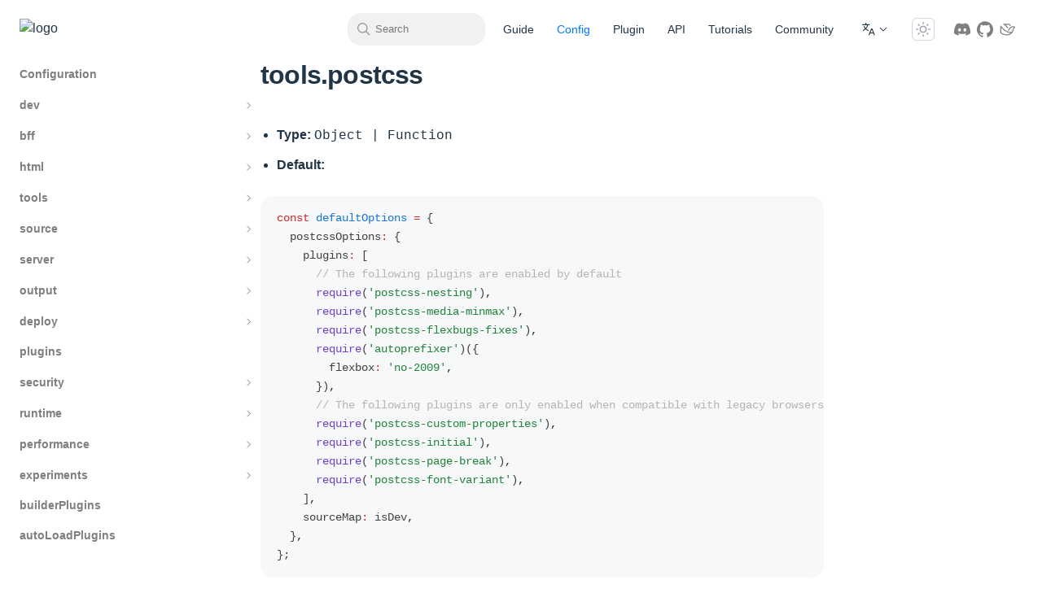

--- FILE ---
content_type: text/html; charset=UTF-8
request_url: https://modernjs.dev/configure/app/tools/postcss.html
body_size: 9624
content:
<!doctype html>
<html lang="en">
<head>
<meta charset="utf-8">
<meta name="viewport" content="width=device-width, initial-scale=1">
<title>postcss - Modern.js</title>
<link href="/static/css/styles.d9633de2.css" rel="stylesheet">
<script defer src="/static/js/styles.39eb2ee5.js"></script>
<script defer src="/static/js/lib-react.c624b2d8.js"></script>
<script defer src="/static/js/lib-router.913d01fa.js"></script>
<script defer src="/static/js/41418.739df330.js"></script>
<script defer src="/static/js/index.842fbeb0.js"></script>
<meta http equiv="X-UA-Compatible" content="IE=edge">
<meta name="generator" content="Rspress v2.0.0-beta.16">
<link rel="icon" href="https://lf3-static.bytednsdoc.com/obj/eden-cn/uhbfnupenuhf/favicon.ico">
<script>
          ;(function (w, d, u, b, n, pc, ga, ae, po, s, p, e, t, pp) {pc = 'precollect';ga = 'getAttribute';ae = 'addEventListener';po = 'PerformanceObserver';s = function (m) {p = [].slice.call(arguments);p.push(Date.now(), location.href);(m == pc ? s.p.a : s.q).push(p)};s.q = [];s.p = { a: [] };w[n] = s;e = document.createElement('script');e.src = u + '?bid=' + b + '&globalName=' + n;e.crossorigin = u.indexOf('sdk-web') > 0 ? 'anonymous' : 'use-credentials';d.getElementsByTagName('head')[0].appendChild(e);if (ae in w) {s.pcErr = function (e) {e = e || w.event;t = e.target || e.srcElement;if (t instanceof Element || t instanceof HTMLElement) {if (t[ga]('integrity')) {w[n](pc, 'sri', t[ga]('href') || t[ga]('src'))} else {w[n](pc, 'st', { tagName: t.tagName, url: t[ga]('href') || t[ga]('src') })}} else {w[n](pc, 'err', e.error)}};s.pcRej = function (e) {e = e || w.event;w[n](pc, 'err', e.reason || (e.detail && e.detail.reason))};w[ae]('error', s.pcErr, true);w[ae]('unhandledrejection', s.pcRej, true);};if('PerformanceLongTaskTiming' in w) {pp = s.pp = { entries: [] };pp.observer = new PerformanceObserver(function (l) {pp.entries = pp.entries.concat(l.getEntries)});pp.observer.observe({ entryTypes: ['longtask', 'largest-contentful-paint','layout-shift'] })}})(window,document,'https://lf3-short.bytegoofy.com/slardar/fe/sdk-web/browser.cn.js','modernjs_dev','Slardar');

          </script>
<script>
            window.Slardar('init', {
              bid: 'modernjs_dev'
            });
            window.Slardar('start')
          </script>
<script>{;const saved = localStorage.getItem('rspress-theme-appearance');const preferDark = window.matchMedia('(prefers-color-scheme: dark)').matches;const isDark = !saved || saved === 'auto' ? preferDark : saved === 'dark';document.documentElement.classList.toggle('dark', isDark);document.documentElement.classList.toggle('rp-dark', isDark);document.documentElement.style.colorScheme = isDark ? 'dark' : 'light';}</script>
<meta name="description" content="The Modern.js framework is a progressive web framework based on React. At ByteDance, we use Modern.js to build upper-level frameworks that have supported the development of thousands of web applications."></head>
<body>
<div id="root"><div class="navContainer_d18b1 rspress-nav rp-px-6  sticky_ddfa7"><div class="container_e4235 rp-flex rp-justify-between rp-items-center rp-h-full"><div class="navBarTitle_c5f07"><a class='link_a7cea rp-flex rp-items-center rp-w-full rp-h-full rp-text-base rp-font-semibold rp-transition-opacity rp-duration-300 hover:rp-opacity-60' href='/'><div class="rp-mr-1 rp-min-w-8"><img src="https://lf-cdn-tos.bytescm.com/obj/static/webinfra/modern-js-website/assets/images/images/modernjs-logo.svg" alt="logo" id="logo" class="rspress-logo"/></div></a></div><div class="rp-flex rp-flex-1 rp-justify-end rp-items-center"><div class="rightNav_a2fea"><div class="rp-flex sm:rp-flex-1 rp-items-center sm:rp-pl-4 sm:rp-pr-2"><div class="rspress-nav-search-button navSearchButton_df1fb"><button><svg width="18" height="18" viewBox="0 0 32 32"><path fill="var(--rp-c-gray)" d="m29 27.586-7.552-7.552a11.018 11.018 0 1 0-1.414 1.414L27.586 29ZM4 13a9 9 0 1 1 9 9 9.01 9.01 0 0 1-9-9"></path></svg><p class="searchWord_af2c1">Search</p><div style="opacity:0"><span></span><span>K</span></div></button></div><div class="mobileNavSearchButton_d85a9"><svg width="24" height="24" viewBox="0 0 32 32"><path fill="var(--rp-c-gray)" d="m29 27.586-7.552-7.552a11.018 11.018 0 1 0-1.414 1.414L27.586 29ZM4 13a9 9 0 1 1 9 9 9.01 9.01 0 0 1-9-9"></path></svg></div></div><div class="rspress-nav-menu rp-flex rp-justify-around rp-items-center rp-text-sm rp-font-bold rp-h-14"><a class='link_a7cea ' href='/guides/get-started/introduction'><div class="rspress-nav-menu-item singleItem_c1154  rp-text-sm rp-font-medium rp-mx-0.5 rp-px-3 rp-py-2 rp-flex rp-items-center">Guide</div></a><a class='link_a7cea ' href='/configure/app/usage'><div class="rspress-nav-menu-item singleItem_c1154 activeItem_a28b5 rspress-nav-menu-item-active rp-text-sm rp-font-medium rp-mx-0.5 rp-px-3 rp-py-2 rp-flex rp-items-center">Config</div></a><a class='link_a7cea ' href='/plugin/introduction'><div class="rspress-nav-menu-item singleItem_c1154  rp-text-sm rp-font-medium rp-mx-0.5 rp-px-3 rp-py-2 rp-flex rp-items-center">Plugin</div></a><a class='link_a7cea ' href='/apis/app/commands'><div class="rspress-nav-menu-item singleItem_c1154  rp-text-sm rp-font-medium rp-mx-0.5 rp-px-3 rp-py-2 rp-flex rp-items-center">API</div></a><a class='link_a7cea ' href='/tutorials/foundations/introduction'><div class="rspress-nav-menu-item singleItem_c1154  rp-text-sm rp-font-medium rp-mx-0.5 rp-px-3 rp-py-2 rp-flex rp-items-center">Tutorials</div></a><a class='link_a7cea ' href='/community/showcase'><div class="rspress-nav-menu-item singleItem_c1154  rp-text-sm rp-font-medium rp-mx-0.5 rp-px-3 rp-py-2 rp-flex rp-items-center">Community</div></a></div><div class="rp-flex rp-items-center rp-justify-center rp-flex-row"><div class="translation menu-item_b8238 rp-flex rp-text-sm rp-font-bold rp-items-center rp-px-3 rp-py-2"><div><div class="rp-relative rp-flex rp-items-center rp-justify-center rp-h-14"><div class="rspress-nav-menu-group-button rp-flex rp-justify-center rp-items-center rp-font-medium rp-text-sm rp-text-text-1 hover:rp-text-text-2 rp-transition-colors rp-duration-200 rp-cursor-pointer"><span class="rp-text-sm rp-font-medium rp-flex" style="margin-right:2px"><svg width="18" height="18" viewBox="0 0 32 32" style="width:18px;height:18px"><path fill="currentColor" d="M27.85 29H30l-6-15h-2.35l-6 15h2.15l1.6-4h6.85zm-7.65-6 2.62-6.56L25.45 23zM18 7V5h-7V2H9v3H2v2h10.74a14.7 14.7 0 0 1-3.19 6.18A13.5 13.5 0 0 1 7.26 9h-2.1a16.5 16.5 0 0 0 3 5.58A16.8 16.8 0 0 1 3 18l.75 1.86A18.5 18.5 0 0 0 9.53 16a16.9 16.9 0 0 0 5.76 3.84L16 18a14.5 14.5 0 0 1-5.12-3.37A17.64 17.64 0 0 0 14.8 7z"></path></svg></span><svg width="1em" height="1em" viewBox="0 0 32 32"><path fill="currentColor" d="M16 22 6 12l1.4-1.4 8.6 8.6 8.6-8.6L26 12z"></path></svg></div><div class="rspress-nav-menu-group-content rp-absolute rp-mx-0.8 rp-transition-opacity rp-duration-300" style="opacity:0;visibility:hidden;right:0;top:52px"><div class="rp-p-3 rp-pr-2 rp-w-full rp-h-full rp-max-h-100vh rp-whitespace-nowrap" style="box-shadow:var(--rp-shadow-3);z-index:100;border:1px solid var(--rp-c-divider-light);border-radius:var(--rp-radius-large);background:var(--rp-c-bg)"><div><div class="rp-font-medium rp-my-1"><a class='link_a7cea ' href='/zh/configure/app/tools/postcss'><div class="rp-rounded-2xl hover:rp-bg-mute" style="padding:0.4rem 1.5rem 0.4rem 0.75rem"><div class="rp-flex"><span>简体中文</span></div></div></a></div></div><div><div class="rp-rounded-2xl rp-my-1 rp-flex" style="padding:0.4rem 1.5rem 0.4rem 0.75rem"><span class="rp-text-brand">English</span></div></div></div></div></div></div></div><div class="rp-mx-2"><div class="md:rp-mr-2 rspress-nav-appearance"><div class="rp-p-1 rp-border rp-border-solid rp-border-gray-300 rp-text-gray-400 rp-cursor-pointer rp-rounded-md hover:rp-border-gray-600 hover:rp-text-gray-600 dark:hover:rp-border-gray-200 dark:hover:rp-text-gray-200 rp-transition-all rp-duration-300 rp-w-7 rp-h-7"><svg xmlns="http://www.w3.org/2000/svg" aria-hidden="true" viewBox="0 0 24 24" class="dark:rp-hidden" width="18" height="18" fill="currentColor"><path d="M12 18c-3.3 0-6-2.7-6-6s2.7-6 6-6 6 2.7 6 6-2.7 6-6 6m0-10c-2.2 0-4 1.8-4 4s1.8 4 4 4 4-1.8 4-4-1.8-4-4-4M12 4c-.6 0-1-.4-1-1V1c0-.6.4-1 1-1s1 .4 1 1v2c0 .6-.4 1-1 1M12 24c-.6 0-1-.4-1-1v-2c0-.6.4-1 1-1s1 .4 1 1v2c0 .6-.4 1-1 1M5.6 6.6c-.3 0-.5-.1-.7-.3L3.5 4.9c-.4-.4-.4-1 0-1.4s1-.4 1.4 0l1.4 1.4c.4.4.4 1 0 1.4-.1.2-.4.3-.7.3M19.8 20.8c-.3 0-.5-.1-.7-.3l-1.4-1.4c-.4-.4-.4-1 0-1.4s1-.4 1.4 0l1.4 1.4c.4.4.4 1 0 1.4-.2.2-.5.3-.7.3M3 13H1c-.6 0-1-.4-1-1s.4-1 1-1h2c.6 0 1 .4 1 1s-.4 1-1 1M23 13h-2c-.6 0-1-.4-1-1s.4-1 1-1h2c.6 0 1 .4 1 1s-.4 1-1 1M4.2 20.8c-.3 0-.5-.1-.7-.3-.4-.4-.4-1 0-1.4l1.4-1.4c.4-.4 1-.4 1.4 0s.4 1 0 1.4l-1.4 1.4c-.2.2-.4.3-.7.3M18.4 6.6c-.3 0-.5-.1-.7-.3-.4-.4-.4-1 0-1.4l1.4-1.4c.4-.4 1-.4 1.4 0s.4 1 0 1.4l-1.4 1.4c-.2.2-.5.3-.7.3"></path></svg><svg xmlns="http://www.w3.org/2000/svg" aria-hidden="true" viewBox="0 0 24 24" class="rp-hidden dark:rp-block" width="18" height="18" fill="currentColor"><path d="M12.1 22h-.9c-5.5-.5-9.5-5.4-9-10.9.4-4.8 4.2-8.6 9-9 .4 0 .8.2 1 .5s.2.8-.1 1.1c-2 2.7-1.4 6.4 1.3 8.4 2.1 1.6 5 1.6 7.1 0 .3-.2.7-.3 1.1-.1.3.2.5.6.5 1-.2 2.7-1.5 5.1-3.6 6.8-1.9 1.4-4.1 2.2-6.4 2.2M9.3 4.4c-2.9 1-5 3.6-5.2 6.8-.4 4.4 2.8 8.3 7.2 8.7 2.1.2 4.2-.4 5.8-1.8 1.1-.9 1.9-2.1 2.4-3.4-2.5.9-5.3.5-7.5-1.1-2.8-2.2-3.9-5.9-2.7-9.2"></path></svg></div></div></div><div class="social-links menu-item_e90a6 rp-flex rp-items-center rp-justify-center rp-relative"><div class="rp-flex rp-items-center rp-justify-center rp-h-full rp-gap-x-4 rp-transition-colors rp-duration-300 md:rp-mr-2"><a href="https://discord.gg/qPCqYg38De" target="_blank" rel="noopener noreferrer" class="social-links"><div class="social-links-icon_a4ad0"><div><svg xmlns="http://www.w3.org/2000/svg" width="100%" viewBox="0 0 24 24"><path fill="currentColor" d="M20.317 4.37a19.8 19.8 0 0 0-4.885-1.515a.074.074 0 0 0-.079.037c-.21.375-.444.864-.608 1.25a18.3 18.3 0 0 0-5.487 0a13 13 0 0 0-.617-1.25a.08.08 0 0 0-.079-.037A19.7 19.7 0 0 0 3.677 4.37a.1.1 0 0 0-.032.027C.533 9.046-.32 13.58.099 18.057a.08.08 0 0 0 .031.057a19.9 19.9 0 0 0 5.993 3.03a.08.08 0 0 0 .084-.028a14 14 0 0 0 1.226-1.994a.076.076 0 0 0-.041-.106a13 13 0 0 1-1.872-.892a.077.077 0 0 1-.008-.128a10 10 0 0 0 .372-.292a.07.07 0 0 1 .077-.01c3.928 1.793 8.18 1.793 12.062 0a.07.07 0 0 1 .078.01q.181.149.373.292a.077.077 0 0 1-.006.127a12.3 12.3 0 0 1-1.873.892a.077.077 0 0 0-.041.107c.36.698.772 1.362 1.225 1.993a.08.08 0 0 0 .084.028a19.8 19.8 0 0 0 6.002-3.03a.08.08 0 0 0 .032-.054c.5-5.177-.838-9.674-3.549-13.66a.06.06 0 0 0-.031-.03M8.02 15.33c-1.182 0-2.157-1.085-2.157-2.419c0-1.333.956-2.419 2.157-2.419c1.21 0 2.176 1.096 2.157 2.42c0 1.333-.956 2.418-2.157 2.418m7.975 0c-1.183 0-2.157-1.085-2.157-2.419c0-1.333.955-2.419 2.157-2.419c1.21 0 2.176 1.096 2.157 2.42c0 1.333-.946 2.418-2.157 2.418"/></svg></div></div></a><a href="https://github.com/web-infra-dev/modern.js" target="_blank" rel="noopener noreferrer" class="social-links"><div class="social-links-icon_a4ad0"><div><svg xmlns="http://www.w3.org/2000/svg" width="100%" viewBox="0 0 24 24"><path fill="currentColor" d="M12 .297c-6.63 0-12 5.373-12 12c0 5.303 3.438 9.8 8.205 11.385c.6.113.82-.258.82-.577c0-.285-.01-1.04-.015-2.04c-3.338.724-4.042-1.61-4.042-1.61C4.422 18.07 3.633 17.7 3.633 17.7c-1.087-.744.084-.729.084-.729c1.205.084 1.838 1.236 1.838 1.236c1.07 1.835 2.809 1.305 3.495.998c.108-.776.417-1.305.76-1.605c-2.665-.3-5.466-1.332-5.466-5.93c0-1.31.465-2.38 1.235-3.22c-.135-.303-.54-1.523.105-3.176c0 0 1.005-.322 3.3 1.23c.96-.267 1.98-.399 3-.405c1.02.006 2.04.138 3 .405c2.28-1.552 3.285-1.23 3.285-1.23c.645 1.653.24 2.873.12 3.176c.765.84 1.23 1.91 1.23 3.22c0 4.61-2.805 5.625-5.475 5.92c.42.36.81 1.096.81 2.22c0 1.606-.015 2.896-.015 3.286c0 .315.21.69.825.57C20.565 22.092 24 17.592 24 12.297c0-6.627-5.373-12-12-12"/></svg></div></div></a><a href="https://applink.larkoffice.com/client/chat/chatter/add_by_link?link_token=d21hc667-9403-48a9-ba32-bc1440a80279" target="_blank" rel="noopener noreferrer" class="social-links"><div class="social-links-icon_a4ad0"><div><svg xmlns="http://www.w3.org/2000/svg" width="100%" viewBox="0 0 24 24"><path d="M8.813 5.477c1.038.836 2.286 2.045 3.3 3.495.171.23.377.576.457.71l.034.056a8.803 8.803 0 0 0-.922 1.3l-.271-.494C9.655 7.53 6.3 5.477 6.137 5.377a.447.447 0 0 1-.006-.004l-.666-.393-.107-.086a.499.499 0 0 1 .306-.885L6.084 4h7.997c.159.006.318.037.47.092.174.064.317.174.458.308.134.143.272.296.403.448.622.675 1.324 1.688 1.324 1.688-.573.193-1.349.736-1.349.736a5.095 5.095 0 0 0-.348-.54 20.665 20.665 0 0 0-1.037-1.255H8.813Z" fill="currentColor"/>
<path d="M18.482 7.507a5.42 5.42 0 0 1 4.04.717c.248.168.788.635.242 1.233-1.7 1.67-2.194 3.225-2.63 4.599-.278.873-.541 1.697-1.066 2.424-1.813 2.508-4.114 4-6.837 4.434-.561.089-1.132.131-1.7.131-3.958 0-7.498-2.035-8.75-2.844h.003l-.161-.107c-.534-.378-.61-.723-.623-.989V7.055a.486.486 0 0 1 .827-.317l.482.589c5.082 6.201 9.126 8.063 11.626 8.53 2.246.424 3.631-.165 4.022-.37.333-.51.534-1.143.764-1.865l.006-.021c.406-1.276.898-2.821 2.322-4.477a3.93 3.93 0 0 0-2.28-.168c-1.761.394-3.403 1.96-4.89 4.643a8.27 8.27 0 0 0-.341.671c-.724-.107-1.334-.65-1.334-.65.128-.269.22-.455.345-.672 1.718-3.125 3.714-4.962 5.933-5.441ZM2.477 16.889c1.145.744 5.341 3.232 9.532 2.563 1.56-.247 2.963-.915 4.196-1.99-2.771.254-7.557-.753-13.728-7.666v7.093Z" fill="currentColor"/></svg></div></div></a></div></div></div></div><div class="mobileNavMenu_e7045"><div class="rspress-nav-search-button navSearchButton_df1fb"><button><svg width="18" height="18" viewBox="0 0 32 32"><path fill="var(--rp-c-gray)" d="m29 27.586-7.552-7.552a11.018 11.018 0 1 0-1.414 1.414L27.586 29ZM4 13a9 9 0 1 1 9 9 9.01 9.01 0 0 1-9-9"></path></svg><p class="searchWord_af2c1">Search</p><div style="opacity:0"><span></span><span>K</span></div></button></div><div class="mobileNavSearchButton_d85a9"><svg width="24" height="24" viewBox="0 0 32 32"><path fill="var(--rp-c-gray)" d="m29 27.586-7.552-7.552a11.018 11.018 0 1 0-1.414 1.414L27.586 29ZM4 13a9 9 0 1 1 9 9 9.01 9.01 0 0 1-9-9"></path></svg></div><div class="navScreen_ec30c  rspress-nav-screen" id="navScreen"><div class="container_c935d"><div class="navMenu_b887b"><div class="navMenuItem_e7978 rp-w-full"><a class='link_a7cea ' href='/guides/get-started/introduction'><div class="rspress-nav-menu-item singleItem_c1154  rp-text-sm rp-font-medium rp-mx-0.5 rp-px-3 rp-py-2 rp-flex rp-items-center">Guide</div></a></div><div class="navMenuItem_e7978 rp-w-full"><a class='link_a7cea ' href='/configure/app/usage'><div class="rspress-nav-menu-item singleItem_c1154 activeItem_a28b5 rspress-nav-menu-item-active rp-text-sm rp-font-medium rp-mx-0.5 rp-px-3 rp-py-2 rp-flex rp-items-center">Config</div></a></div><div class="navMenuItem_e7978 rp-w-full"><a class='link_a7cea ' href='/plugin/introduction'><div class="rspress-nav-menu-item singleItem_c1154  rp-text-sm rp-font-medium rp-mx-0.5 rp-px-3 rp-py-2 rp-flex rp-items-center">Plugin</div></a></div><div class="navMenuItem_e7978 rp-w-full"><a class='link_a7cea ' href='/apis/app/commands'><div class="rspress-nav-menu-item singleItem_c1154  rp-text-sm rp-font-medium rp-mx-0.5 rp-px-3 rp-py-2 rp-flex rp-items-center">API</div></a></div><div class="navMenuItem_e7978 rp-w-full"><a class='link_a7cea ' href='/tutorials/foundations/introduction'><div class="rspress-nav-menu-item singleItem_c1154  rp-text-sm rp-font-medium rp-mx-0.5 rp-px-3 rp-py-2 rp-flex rp-items-center">Tutorials</div></a></div><div class="navMenuItem_e7978 rp-w-full"><a class='link_a7cea ' href='/community/showcase'><div class="rspress-nav-menu-item singleItem_c1154  rp-text-sm rp-font-medium rp-mx-0.5 rp-px-3 rp-py-2 rp-flex rp-items-center">Community</div></a></div></div><div class="rp-flex rp-items-center rp-justify-center rp-flex-col rp-gap-2"><div class="rp-mt-2 navAppearance_bf893 rp-flex rp-justify-center"></div><div class="rp-flex rp-text-sm rp-font-bold rp-justify-center"><div class="rp-mx-1.5 rp-my-1"><div class=" navScreenMenuGroup_e771d rp-relative"><button class="button_ea41e"><span class="buttonSpan_f4b8f"><svg width="18" height="18" viewBox="0 0 32 32" style="width:18px;height:18px"><path fill="currentColor" d="M27.85 29H30l-6-15h-2.35l-6 15h2.15l1.6-4h6.85zm-7.65-6 2.62-6.56L25.45 23zM18 7V5h-7V2H9v3H2v2h10.74a14.7 14.7 0 0 1-3.19 6.18A13.5 13.5 0 0 1 7.26 9h-2.1a16.5 16.5 0 0 0 3 5.58A16.8 16.8 0 0 1 3 18l.75 1.86A18.5 18.5 0 0 0 9.53 16a16.9 16.9 0 0 0 5.76 3.84L16 18a14.5 14.5 0 0 1-5.12-3.37A17.64 17.64 0 0 0 14.8 7z"></path></svg></span><svg width="1em" height="1em" viewBox="0 0 32 32" class=" down_f631a "><path fill="currentColor" d="M16 22 6 12l1.4-1.4 8.6 8.6 8.6-8.6L26 12z"></path></svg></button><div><div class="items_dd149"><div><div class="rp-py-1 rp-font-medium"><a class='link_a7cea ' href='/zh/configure/app/tools/postcss'><div><div class="rp-flex rp-justify-center"><span>简体中文</span></div></div></a></div></div><div><div class="rp-p-1 rp-text-center"><span class="rp-text-brand">English</span></div></div></div></div></div></div></div><div class="social-links menu-item_e90a6 rp-flex rp-items-center rp-justify-center rp-relative"><div class="rp-flex rp-items-center rp-justify-center rp-h-full rp-gap-x-4 rp-transition-colors rp-duration-300 md:rp-mr-2"><a href="https://discord.gg/qPCqYg38De" target="_blank" rel="noopener noreferrer" class="social-links"><div class="social-links-icon_a4ad0"><div><svg xmlns="http://www.w3.org/2000/svg" width="100%" viewBox="0 0 24 24"><path fill="currentColor" d="M20.317 4.37a19.8 19.8 0 0 0-4.885-1.515a.074.074 0 0 0-.079.037c-.21.375-.444.864-.608 1.25a18.3 18.3 0 0 0-5.487 0a13 13 0 0 0-.617-1.25a.08.08 0 0 0-.079-.037A19.7 19.7 0 0 0 3.677 4.37a.1.1 0 0 0-.032.027C.533 9.046-.32 13.58.099 18.057a.08.08 0 0 0 .031.057a19.9 19.9 0 0 0 5.993 3.03a.08.08 0 0 0 .084-.028a14 14 0 0 0 1.226-1.994a.076.076 0 0 0-.041-.106a13 13 0 0 1-1.872-.892a.077.077 0 0 1-.008-.128a10 10 0 0 0 .372-.292a.07.07 0 0 1 .077-.01c3.928 1.793 8.18 1.793 12.062 0a.07.07 0 0 1 .078.01q.181.149.373.292a.077.077 0 0 1-.006.127a12.3 12.3 0 0 1-1.873.892a.077.077 0 0 0-.041.107c.36.698.772 1.362 1.225 1.993a.08.08 0 0 0 .084.028a19.8 19.8 0 0 0 6.002-3.03a.08.08 0 0 0 .032-.054c.5-5.177-.838-9.674-3.549-13.66a.06.06 0 0 0-.031-.03M8.02 15.33c-1.182 0-2.157-1.085-2.157-2.419c0-1.333.956-2.419 2.157-2.419c1.21 0 2.176 1.096 2.157 2.42c0 1.333-.956 2.418-2.157 2.418m7.975 0c-1.183 0-2.157-1.085-2.157-2.419c0-1.333.955-2.419 2.157-2.419c1.21 0 2.176 1.096 2.157 2.42c0 1.333-.946 2.418-2.157 2.418"/></svg></div></div></a><a href="https://github.com/web-infra-dev/modern.js" target="_blank" rel="noopener noreferrer" class="social-links"><div class="social-links-icon_a4ad0"><div><svg xmlns="http://www.w3.org/2000/svg" width="100%" viewBox="0 0 24 24"><path fill="currentColor" d="M12 .297c-6.63 0-12 5.373-12 12c0 5.303 3.438 9.8 8.205 11.385c.6.113.82-.258.82-.577c0-.285-.01-1.04-.015-2.04c-3.338.724-4.042-1.61-4.042-1.61C4.422 18.07 3.633 17.7 3.633 17.7c-1.087-.744.084-.729.084-.729c1.205.084 1.838 1.236 1.838 1.236c1.07 1.835 2.809 1.305 3.495.998c.108-.776.417-1.305.76-1.605c-2.665-.3-5.466-1.332-5.466-5.93c0-1.31.465-2.38 1.235-3.22c-.135-.303-.54-1.523.105-3.176c0 0 1.005-.322 3.3 1.23c.96-.267 1.98-.399 3-.405c1.02.006 2.04.138 3 .405c2.28-1.552 3.285-1.23 3.285-1.23c.645 1.653.24 2.873.12 3.176c.765.84 1.23 1.91 1.23 3.22c0 4.61-2.805 5.625-5.475 5.92c.42.36.81 1.096.81 2.22c0 1.606-.015 2.896-.015 3.286c0 .315.21.69.825.57C20.565 22.092 24 17.592 24 12.297c0-6.627-5.373-12-12-12"/></svg></div></div></a><a href="https://applink.larkoffice.com/client/chat/chatter/add_by_link?link_token=d21hc667-9403-48a9-ba32-bc1440a80279" target="_blank" rel="noopener noreferrer" class="social-links"><div class="social-links-icon_a4ad0"><div><svg xmlns="http://www.w3.org/2000/svg" width="100%" viewBox="0 0 24 24"><path d="M8.813 5.477c1.038.836 2.286 2.045 3.3 3.495.171.23.377.576.457.71l.034.056a8.803 8.803 0 0 0-.922 1.3l-.271-.494C9.655 7.53 6.3 5.477 6.137 5.377a.447.447 0 0 1-.006-.004l-.666-.393-.107-.086a.499.499 0 0 1 .306-.885L6.084 4h7.997c.159.006.318.037.47.092.174.064.317.174.458.308.134.143.272.296.403.448.622.675 1.324 1.688 1.324 1.688-.573.193-1.349.736-1.349.736a5.095 5.095 0 0 0-.348-.54 20.665 20.665 0 0 0-1.037-1.255H8.813Z" fill="currentColor"/>
<path d="M18.482 7.507a5.42 5.42 0 0 1 4.04.717c.248.168.788.635.242 1.233-1.7 1.67-2.194 3.225-2.63 4.599-.278.873-.541 1.697-1.066 2.424-1.813 2.508-4.114 4-6.837 4.434-.561.089-1.132.131-1.7.131-3.958 0-7.498-2.035-8.75-2.844h.003l-.161-.107c-.534-.378-.61-.723-.623-.989V7.055a.486.486 0 0 1 .827-.317l.482.589c5.082 6.201 9.126 8.063 11.626 8.53 2.246.424 3.631-.165 4.022-.37.333-.51.534-1.143.764-1.865l.006-.021c.406-1.276.898-2.821 2.322-4.477a3.93 3.93 0 0 0-2.28-.168c-1.761.394-3.403 1.96-4.89 4.643a8.27 8.27 0 0 0-.341.671c-.724-.107-1.334-.65-1.334-.65.128-.269.22-.455.345-.672 1.718-3.125 3.714-4.962 5.933-5.441ZM2.477 16.889c1.145.744 5.341 3.232 9.532 2.563 1.56-.247 2.963-.915 4.196-1.99-2.771.254-7.557-.753-13.728-7.666v7.093Z" fill="currentColor"/></svg></div></div></a></div></div></div></div></div><button aria-label="mobile hamburger" class=" rspress-mobile-hamburger navHamburger_ac64c rp-text-gray-500"><svg xmlns="http://www.w3.org/2000/svg" width="32" height="32" viewBox="0 0 32 32" fill="currentColor"><circle cx="8" cy="16" r="2" fill="currentColor"></circle><circle cx="16" cy="16" r="2" fill="currentColor"></circle><circle cx="24" cy="16" r="2" fill="currentColor"></circle></svg></button></div></div></div></div><section><div class="docLayout_af141 rp-pt-0"><aside class="sidebar_dd719 rspress-sidebar "><div class="navTitleMask_fb17c"><div class="navBarTitle_c5f07"><a class='link_a7cea rp-flex rp-items-center rp-w-full rp-h-full rp-text-base rp-font-semibold rp-transition-opacity rp-duration-300 hover:rp-opacity-60' href='/'><div class="rp-mr-1 rp-min-w-8"><img src="https://lf-cdn-tos.bytescm.com/obj/static/webinfra/modern-js-website/assets/images/images/modernjs-logo.svg" alt="logo" id="logo" class="rspress-logo"/></div></a></div></div><div class="rspress-scrollbar sidebarContent_da296"><nav class="rp-pb-2"><div class="rspress-sidebar-item"><a class='link_a7cea menuLink_bb039' href='/configure/app/usage'><div class="menuItem_ac22e rp-mt-0.5 rp-py-2 rp-px-3 rp-font-medium rp-flex" style="font-size:14px;margin-left:0;border-radius:0 var(--rp-radius) var(--rp-radius) 0;padding-left:24px;font-weight:bold"><span>Configuration</span></div></a></div><section class="rspress-sidebar-section rp-mt-0.5 rp-block" style="margin-left:0"><div class="rspress-sidebar-collapse rp-flex rp-justify-between rp-items-center menuItem_ac22e" style="border-radius:0 var(--rp-radius) var(--rp-radius) 0;cursor:pointer"><h2 class="rp-py-2 rp-px-3 rp-text-sm rp-font-medium rp-flex" style="font-size:14px;padding-left:24px;font-weight:bold"><span class="rp-flex rp-items-center rp-justify-center" style="font-size:14px">dev</span></h2><div class="collapseContainer_d6e4e rp-p-2 rp-rounded-xl"><div style="cursor:pointer;transition:transform 0.2s ease-out;transform:rotate(0deg)"><svg width="1em" height="1em" viewBox="0 0 32 32"><path fill="currentColor" d="M22 16 12 26l-1.4-1.4 8.6-8.6-8.6-8.6L12 6z"></path></svg></div></div></div><div class="rp-transition-all rp-duration-300 rp-ease-in-out" style="overflow:hidden;max-height:0"><div class="rspress-sidebar-group rp-transition-opacity rp-duration-500 rp-ease-in-out" style="opacity:0;margin-left:12px"><div class="rspress-sidebar-item"><a class='link_a7cea menuLink_bb039' href='/configure/app/dev/asset-prefix'><div class="menuItem_ac22e rp-mt-0.5 rp-py-2 rp-px-3 rp-font-medium rp-flex" style="font-size:13px;margin-left:18px;border-radius:0 var(--rp-radius) var(--rp-radius) 0"><span>assetPrefix</span></div></a></div><div class="rspress-sidebar-item"><a class='link_a7cea menuLink_bb039' href='/configure/app/dev/before-start-url'><div class="menuItem_ac22e rp-mt-0.5 rp-py-2 rp-px-3 rp-font-medium rp-flex" style="font-size:13px;margin-left:18px;border-radius:0 var(--rp-radius) var(--rp-radius) 0"><span>beforeStartUrl</span></div></a></div><div class="rspress-sidebar-item"><a class='link_a7cea menuLink_bb039' href='/configure/app/dev/client'><div class="menuItem_ac22e rp-mt-0.5 rp-py-2 rp-px-3 rp-font-medium rp-flex" style="font-size:13px;margin-left:18px;border-radius:0 var(--rp-radius) var(--rp-radius) 0"><span>client</span></div></a></div><div class="rspress-sidebar-item"><a class='link_a7cea menuLink_bb039' href='/configure/app/dev/hmr'><div class="menuItem_ac22e rp-mt-0.5 rp-py-2 rp-px-3 rp-font-medium rp-flex" style="font-size:13px;margin-left:18px;border-radius:0 var(--rp-radius) var(--rp-radius) 0"><span>hmr</span></div></a></div><div class="rspress-sidebar-item"><a class='link_a7cea menuLink_bb039' href='/configure/app/dev/host'><div class="menuItem_ac22e rp-mt-0.5 rp-py-2 rp-px-3 rp-font-medium rp-flex" style="font-size:13px;margin-left:18px;border-radius:0 var(--rp-radius) var(--rp-radius) 0"><span>host</span></div></a></div><div class="rspress-sidebar-item"><a class='link_a7cea menuLink_bb039' href='/configure/app/dev/https'><div class="menuItem_ac22e rp-mt-0.5 rp-py-2 rp-px-3 rp-font-medium rp-flex" style="font-size:13px;margin-left:18px;border-radius:0 var(--rp-radius) var(--rp-radius) 0"><span>https</span></div></a></div><div class="rspress-sidebar-item"><a class='link_a7cea menuLink_bb039' href='/configure/app/dev/live-reload'><div class="menuItem_ac22e rp-mt-0.5 rp-py-2 rp-px-3 rp-font-medium rp-flex" style="font-size:13px;margin-left:18px;border-radius:0 var(--rp-radius) var(--rp-radius) 0"><span>liveReload</span></div></a></div><div class="rspress-sidebar-item"><a class='link_a7cea menuLink_bb039' href='/configure/app/dev/port'><div class="menuItem_ac22e rp-mt-0.5 rp-py-2 rp-px-3 rp-font-medium rp-flex" style="font-size:13px;margin-left:18px;border-radius:0 var(--rp-radius) var(--rp-radius) 0"><span>port</span></div></a></div><div class="rspress-sidebar-item"><a class='link_a7cea menuLink_bb039' href='/configure/app/dev/progress-bar'><div class="menuItem_ac22e rp-mt-0.5 rp-py-2 rp-px-3 rp-font-medium rp-flex" style="font-size:13px;margin-left:18px;border-radius:0 var(--rp-radius) var(--rp-radius) 0"><span>progressBar</span></div></a></div><div class="rspress-sidebar-item"><a class='link_a7cea menuLink_bb039' href='/configure/app/dev/proxy'><div class="menuItem_ac22e rp-mt-0.5 rp-py-2 rp-px-3 rp-font-medium rp-flex" style="font-size:13px;margin-left:18px;border-radius:0 var(--rp-radius) var(--rp-radius) 0"><span>proxy</span></div></a></div><div class="rspress-sidebar-item"><a class='link_a7cea menuLink_bb039' href='/configure/app/dev/setup-middlewares'><div class="menuItem_ac22e rp-mt-0.5 rp-py-2 rp-px-3 rp-font-medium rp-flex" style="font-size:13px;margin-left:18px;border-radius:0 var(--rp-radius) var(--rp-radius) 0"><span>setupMiddlewares</span></div></a></div><div class="rspress-sidebar-item"><a class='link_a7cea menuLink_bb039' href='/configure/app/dev/start-url'><div class="menuItem_ac22e rp-mt-0.5 rp-py-2 rp-px-3 rp-font-medium rp-flex" style="font-size:13px;margin-left:18px;border-radius:0 var(--rp-radius) var(--rp-radius) 0"><span>startUrl</span></div></a></div><div class="rspress-sidebar-item"><a class='link_a7cea menuLink_bb039' href='/configure/app/dev/watch-files'><div class="menuItem_ac22e rp-mt-0.5 rp-py-2 rp-px-3 rp-font-medium rp-flex" style="font-size:13px;margin-left:18px;border-radius:0 var(--rp-radius) var(--rp-radius) 0"><span>watchFiles</span></div></a></div><div class="rspress-sidebar-item"><a class='link_a7cea menuLink_bb039' href='/configure/app/dev/write-to-disk'><div class="menuItem_ac22e rp-mt-0.5 rp-py-2 rp-px-3 rp-font-medium rp-flex" style="font-size:13px;margin-left:18px;border-radius:0 var(--rp-radius) var(--rp-radius) 0"><span>writeToDisk</span></div></a></div></div></div></section><section class="rspress-sidebar-section rp-mt-0.5 rp-block" style="margin-left:0"><div class="rspress-sidebar-collapse rp-flex rp-justify-between rp-items-center menuItem_ac22e" style="border-radius:0 var(--rp-radius) var(--rp-radius) 0;cursor:pointer"><h2 class="rp-py-2 rp-px-3 rp-text-sm rp-font-medium rp-flex" style="font-size:14px;padding-left:24px;font-weight:bold"><span class="rp-flex rp-items-center rp-justify-center" style="font-size:14px">bff</span></h2><div class="collapseContainer_d6e4e rp-p-2 rp-rounded-xl"><div style="cursor:pointer;transition:transform 0.2s ease-out;transform:rotate(0deg)"><svg width="1em" height="1em" viewBox="0 0 32 32"><path fill="currentColor" d="M22 16 12 26l-1.4-1.4 8.6-8.6-8.6-8.6L12 6z"></path></svg></div></div></div><div class="rp-transition-all rp-duration-300 rp-ease-in-out" style="overflow:hidden;max-height:0"><div class="rspress-sidebar-group rp-transition-opacity rp-duration-500 rp-ease-in-out" style="opacity:0;margin-left:12px"><div class="rspress-sidebar-item"><a class='link_a7cea menuLink_bb039' href='/configure/app/bff/prefix'><div class="menuItem_ac22e rp-mt-0.5 rp-py-2 rp-px-3 rp-font-medium rp-flex" style="font-size:13px;margin-left:18px;border-radius:0 var(--rp-radius) var(--rp-radius) 0"><span>prefix</span></div></a></div></div></div></section><section class="rspress-sidebar-section rp-mt-0.5 rp-block" style="margin-left:0"><div class="rspress-sidebar-collapse rp-flex rp-justify-between rp-items-center menuItem_ac22e" style="border-radius:0 var(--rp-radius) var(--rp-radius) 0;cursor:pointer"><h2 class="rp-py-2 rp-px-3 rp-text-sm rp-font-medium rp-flex" style="font-size:14px;padding-left:24px;font-weight:bold"><span class="rp-flex rp-items-center rp-justify-center" style="font-size:14px">html</span></h2><div class="collapseContainer_d6e4e rp-p-2 rp-rounded-xl"><div style="cursor:pointer;transition:transform 0.2s ease-out;transform:rotate(0deg)"><svg width="1em" height="1em" viewBox="0 0 32 32"><path fill="currentColor" d="M22 16 12 26l-1.4-1.4 8.6-8.6-8.6-8.6L12 6z"></path></svg></div></div></div><div class="rp-transition-all rp-duration-300 rp-ease-in-out" style="overflow:hidden;max-height:0"><div class="rspress-sidebar-group rp-transition-opacity rp-duration-500 rp-ease-in-out" style="opacity:0;margin-left:12px"><div class="rspress-sidebar-item"><a class='link_a7cea menuLink_bb039' href='/configure/app/html/app-icon'><div class="menuItem_ac22e rp-mt-0.5 rp-py-2 rp-px-3 rp-font-medium rp-flex" style="font-size:13px;margin-left:18px;border-radius:0 var(--rp-radius) var(--rp-radius) 0"><span>appIcon</span></div></a></div><div class="rspress-sidebar-item"><a class='link_a7cea menuLink_bb039' href='/configure/app/html/crossorigin'><div class="menuItem_ac22e rp-mt-0.5 rp-py-2 rp-px-3 rp-font-medium rp-flex" style="font-size:13px;margin-left:18px;border-radius:0 var(--rp-radius) var(--rp-radius) 0"><span>crossorigin</span></div></a></div><div class="rspress-sidebar-item"><a class='link_a7cea menuLink_bb039' href='/configure/app/html/disable-html-folder'><div class="menuItem_ac22e rp-mt-0.5 rp-py-2 rp-px-3 rp-font-medium rp-flex" style="font-size:13px;margin-left:18px;border-radius:0 var(--rp-radius) var(--rp-radius) 0"><span>disableHtmlFolder</span></div></a></div><div class="rspress-sidebar-item"><a class='link_a7cea menuLink_bb039' href='/configure/app/html/favicon-by-entries'><div class="menuItem_ac22e rp-mt-0.5 rp-py-2 rp-px-3 rp-font-medium rp-flex" style="font-size:13px;margin-left:18px;border-radius:0 var(--rp-radius) var(--rp-radius) 0"><span>faviconByEntries</span></div></a></div><div class="rspress-sidebar-item"><a class='link_a7cea menuLink_bb039' href='/configure/app/html/favicon'><div class="menuItem_ac22e rp-mt-0.5 rp-py-2 rp-px-3 rp-font-medium rp-flex" style="font-size:13px;margin-left:18px;border-radius:0 var(--rp-radius) var(--rp-radius) 0"><span>favicon</span></div></a></div><div class="rspress-sidebar-item"><a class='link_a7cea menuLink_bb039' href='/configure/app/html/inject-by-entries'><div class="menuItem_ac22e rp-mt-0.5 rp-py-2 rp-px-3 rp-font-medium rp-flex" style="font-size:13px;margin-left:18px;border-radius:0 var(--rp-radius) var(--rp-radius) 0"><span>injectByEntries</span></div></a></div><div class="rspress-sidebar-item"><a class='link_a7cea menuLink_bb039' href='/configure/app/html/inject'><div class="menuItem_ac22e rp-mt-0.5 rp-py-2 rp-px-3 rp-font-medium rp-flex" style="font-size:13px;margin-left:18px;border-radius:0 var(--rp-radius) var(--rp-radius) 0"><span>inject</span></div></a></div><div class="rspress-sidebar-item"><a class='link_a7cea menuLink_bb039' href='/configure/app/html/meta-by-entries'><div class="menuItem_ac22e rp-mt-0.5 rp-py-2 rp-px-3 rp-font-medium rp-flex" style="font-size:13px;margin-left:18px;border-radius:0 var(--rp-radius) var(--rp-radius) 0"><span>metaByEntries</span></div></a></div><div class="rspress-sidebar-item"><a class='link_a7cea menuLink_bb039' href='/configure/app/html/meta'><div class="menuItem_ac22e rp-mt-0.5 rp-py-2 rp-px-3 rp-font-medium rp-flex" style="font-size:13px;margin-left:18px;border-radius:0 var(--rp-radius) var(--rp-radius) 0"><span>meta</span></div></a></div><div class="rspress-sidebar-item"><a class='link_a7cea menuLink_bb039' href='/configure/app/html/mount-id'><div class="menuItem_ac22e rp-mt-0.5 rp-py-2 rp-px-3 rp-font-medium rp-flex" style="font-size:13px;margin-left:18px;border-radius:0 var(--rp-radius) var(--rp-radius) 0"><span>mountId</span></div></a></div><div class="rspress-sidebar-item"><a class='link_a7cea menuLink_bb039' href='/configure/app/html/output-structure'><div class="menuItem_ac22e rp-mt-0.5 rp-py-2 rp-px-3 rp-font-medium rp-flex" style="font-size:13px;margin-left:18px;border-radius:0 var(--rp-radius) var(--rp-radius) 0"><span>outputStructure</span></div></a></div><div class="rspress-sidebar-item"><a class='link_a7cea menuLink_bb039' href='/configure/app/html/script-loading'><div class="menuItem_ac22e rp-mt-0.5 rp-py-2 rp-px-3 rp-font-medium rp-flex" style="font-size:13px;margin-left:18px;border-radius:0 var(--rp-radius) var(--rp-radius) 0"><span>scriptLoading</span></div></a></div><div class="rspress-sidebar-item"><a class='link_a7cea menuLink_bb039' href='/configure/app/html/tags-by-entries'><div class="menuItem_ac22e rp-mt-0.5 rp-py-2 rp-px-3 rp-font-medium rp-flex" style="font-size:13px;margin-left:18px;border-radius:0 var(--rp-radius) var(--rp-radius) 0"><span>tagsByEntries</span></div></a></div><div class="rspress-sidebar-item"><a class='link_a7cea menuLink_bb039' href='/configure/app/html/tags'><div class="menuItem_ac22e rp-mt-0.5 rp-py-2 rp-px-3 rp-font-medium rp-flex" style="font-size:13px;margin-left:18px;border-radius:0 var(--rp-radius) var(--rp-radius) 0"><span>tags</span></div></a></div><div class="rspress-sidebar-item"><a class='link_a7cea menuLink_bb039' href='/configure/app/html/template-by-entries'><div class="menuItem_ac22e rp-mt-0.5 rp-py-2 rp-px-3 rp-font-medium rp-flex" style="font-size:13px;margin-left:18px;border-radius:0 var(--rp-radius) var(--rp-radius) 0"><span>templateByEntries</span></div></a></div><div class="rspress-sidebar-item"><a class='link_a7cea menuLink_bb039' href='/configure/app/html/template-parameters-by-entries'><div class="menuItem_ac22e rp-mt-0.5 rp-py-2 rp-px-3 rp-font-medium rp-flex" style="font-size:13px;margin-left:18px;border-radius:0 var(--rp-radius) var(--rp-radius) 0"><span>templateParametersByEntries</span></div></a></div><div class="rspress-sidebar-item"><a class='link_a7cea menuLink_bb039' href='/configure/app/html/template-parameters'><div class="menuItem_ac22e rp-mt-0.5 rp-py-2 rp-px-3 rp-font-medium rp-flex" style="font-size:13px;margin-left:18px;border-radius:0 var(--rp-radius) var(--rp-radius) 0"><span>templateParameters</span></div></a></div><div class="rspress-sidebar-item"><a class='link_a7cea menuLink_bb039' href='/configure/app/html/template'><div class="menuItem_ac22e rp-mt-0.5 rp-py-2 rp-px-3 rp-font-medium rp-flex" style="font-size:13px;margin-left:18px;border-radius:0 var(--rp-radius) var(--rp-radius) 0"><span>template</span></div></a></div><div class="rspress-sidebar-item"><a class='link_a7cea menuLink_bb039' href='/configure/app/html/title-by-entries'><div class="menuItem_ac22e rp-mt-0.5 rp-py-2 rp-px-3 rp-font-medium rp-flex" style="font-size:13px;margin-left:18px;border-radius:0 var(--rp-radius) var(--rp-radius) 0"><span>titleByEntries</span></div></a></div><div class="rspress-sidebar-item"><a class='link_a7cea menuLink_bb039' href='/configure/app/html/title'><div class="menuItem_ac22e rp-mt-0.5 rp-py-2 rp-px-3 rp-font-medium rp-flex" style="font-size:13px;margin-left:18px;border-radius:0 var(--rp-radius) var(--rp-radius) 0"><span>title</span></div></a></div></div></div></section><section class="rspress-sidebar-section rp-mt-0.5 rp-block" style="margin-left:0"><div class="rspress-sidebar-collapse rp-flex rp-justify-between rp-items-center menuItem_ac22e" style="border-radius:0 var(--rp-radius) var(--rp-radius) 0;cursor:pointer"><h2 class="rp-py-2 rp-px-3 rp-text-sm rp-font-medium rp-flex" style="font-size:14px;padding-left:24px;font-weight:bold"><span class="rp-flex rp-items-center rp-justify-center" style="font-size:14px">tools</span></h2><div class="collapseContainer_d6e4e rp-p-2 rp-rounded-xl"><div style="cursor:pointer;transition:transform 0.2s ease-out;transform:rotate(0deg)"><svg width="1em" height="1em" viewBox="0 0 32 32"><path fill="currentColor" d="M22 16 12 26l-1.4-1.4 8.6-8.6-8.6-8.6L12 6z"></path></svg></div></div></div><div class="rp-transition-all rp-duration-300 rp-ease-in-out" style="overflow:hidden;max-height:0"><div class="rspress-sidebar-group rp-transition-opacity rp-duration-500 rp-ease-in-out" style="opacity:0;margin-left:12px"><div class="rspress-sidebar-item"><a class='link_a7cea menuLink_bb039' href='/configure/app/tools/autoprefixer'><div class="menuItem_ac22e rp-mt-0.5 rp-py-2 rp-px-3 rp-font-medium rp-flex" style="font-size:13px;margin-left:18px;border-radius:0 var(--rp-radius) var(--rp-radius) 0"><span>autoprefixer</span></div></a></div><div class="rspress-sidebar-item"><a class='link_a7cea menuLink_bb039' href='/configure/app/tools/babel'><div class="menuItem_ac22e rp-mt-0.5 rp-py-2 rp-px-3 rp-font-medium rp-flex" style="font-size:13px;margin-left:18px;border-radius:0 var(--rp-radius) var(--rp-radius) 0"><span>babel</span></div></a></div><div class="rspress-sidebar-item"><a class='link_a7cea menuLink_bb039' href='/configure/app/tools/bundler-chain'><div class="menuItem_ac22e rp-mt-0.5 rp-py-2 rp-px-3 rp-font-medium rp-flex" style="font-size:13px;margin-left:18px;border-radius:0 var(--rp-radius) var(--rp-radius) 0"><span>bundlerChain</span></div></a></div><div class="rspress-sidebar-item"><a class='link_a7cea menuLink_bb039' href='/configure/app/tools/css-extract'><div class="menuItem_ac22e rp-mt-0.5 rp-py-2 rp-px-3 rp-font-medium rp-flex" style="font-size:13px;margin-left:18px;border-radius:0 var(--rp-radius) var(--rp-radius) 0"><span>cssExtract</span></div></a></div><div class="rspress-sidebar-item"><a class='link_a7cea menuLink_bb039' href='/configure/app/tools/css-loader'><div class="menuItem_ac22e rp-mt-0.5 rp-py-2 rp-px-3 rp-font-medium rp-flex" style="font-size:13px;margin-left:18px;border-radius:0 var(--rp-radius) var(--rp-radius) 0"><span>cssLoader</span></div></a></div><div class="rspress-sidebar-item"><a class='link_a7cea menuLink_bb039' href='/configure/app/tools/dev-server'><div class="menuItem_ac22e rp-mt-0.5 rp-py-2 rp-px-3 rp-font-medium rp-flex" style="font-size:13px;margin-left:18px;border-radius:0 var(--rp-radius) var(--rp-radius) 0"><span>devServer</span></div></a></div><div class="rspress-sidebar-item"><a class='link_a7cea menuLink_bb039' href='/configure/app/tools/esbuild'><div class="menuItem_ac22e rp-mt-0.5 rp-py-2 rp-px-3 rp-font-medium rp-flex" style="font-size:13px;margin-left:18px;border-radius:0 var(--rp-radius) var(--rp-radius) 0"><span>esbuild</span></div></a></div><div class="rspress-sidebar-item"><a class='link_a7cea menuLink_bb039' href='/configure/app/tools/html-plugin'><div class="menuItem_ac22e rp-mt-0.5 rp-py-2 rp-px-3 rp-font-medium rp-flex" style="font-size:13px;margin-left:18px;border-radius:0 var(--rp-radius) var(--rp-radius) 0"><span>htmlPlugin</span></div></a></div><div class="rspress-sidebar-item"><a class='link_a7cea menuLink_bb039' href='/configure/app/tools/less'><div class="menuItem_ac22e rp-mt-0.5 rp-py-2 rp-px-3 rp-font-medium rp-flex" style="font-size:13px;margin-left:18px;border-radius:0 var(--rp-radius) var(--rp-radius) 0"><span>less</span></div></a></div><div class="rspress-sidebar-item"><a class='link_a7cea menuLink_bb039' href='/configure/app/tools/lightningcss-loader'><div class="menuItem_ac22e rp-mt-0.5 rp-py-2 rp-px-3 rp-font-medium rp-flex" style="font-size:13px;margin-left:18px;border-radius:0 var(--rp-radius) var(--rp-radius) 0"><span>lightningcssLoader</span></div></a></div><div class="rspress-sidebar-item"><a class='link_a7cea menuLink_bb039' href='/configure/app/tools/minify-css'><div class="menuItem_ac22e rp-mt-0.5 rp-py-2 rp-px-3 rp-font-medium rp-flex" style="font-size:13px;margin-left:18px;border-radius:0 var(--rp-radius) var(--rp-radius) 0"><span>minifyCss</span></div></a></div><div class="rspress-sidebar-item"><a class='link_a7cea menuLink_bb039' href='/configure/app/tools/postcss'><div class="menuItemActive_de63c rspress-sidebar-item-active rp-mt-0.5 rp-py-2 rp-px-3 rp-font-medium rp-flex" style="font-size:13px;margin-left:18px;border-radius:0 var(--rp-radius) var(--rp-radius) 0"><span>postcss</span></div></a></div><div class="rspress-sidebar-item"><a class='link_a7cea menuLink_bb039' href='/configure/app/tools/pug'><div class="menuItem_ac22e rp-mt-0.5 rp-py-2 rp-px-3 rp-font-medium rp-flex" style="font-size:13px;margin-left:18px;border-radius:0 var(--rp-radius) var(--rp-radius) 0"><span>pug</span></div></a></div><div class="rspress-sidebar-item"><a class='link_a7cea menuLink_bb039' href='/configure/app/tools/rspack'><div class="menuItem_ac22e rp-mt-0.5 rp-py-2 rp-px-3 rp-font-medium rp-flex" style="font-size:13px;margin-left:18px;border-radius:0 var(--rp-radius) var(--rp-radius) 0"><span>rspack</span></div></a></div><div class="rspress-sidebar-item"><a class='link_a7cea menuLink_bb039' href='/configure/app/tools/sass'><div class="menuItem_ac22e rp-mt-0.5 rp-py-2 rp-px-3 rp-font-medium rp-flex" style="font-size:13px;margin-left:18px;border-radius:0 var(--rp-radius) var(--rp-radius) 0"><span>sass</span></div></a></div><div class="rspress-sidebar-item"><a class='link_a7cea menuLink_bb039' href='/configure/app/tools/style-loader'><div class="menuItem_ac22e rp-mt-0.5 rp-py-2 rp-px-3 rp-font-medium rp-flex" style="font-size:13px;margin-left:18px;border-radius:0 var(--rp-radius) var(--rp-radius) 0"><span>styleLoader</span></div></a></div><div class="rspress-sidebar-item"><a class='link_a7cea menuLink_bb039' href='/configure/app/tools/styled-components'><div class="menuItem_ac22e rp-mt-0.5 rp-py-2 rp-px-3 rp-font-medium rp-flex" style="font-size:13px;margin-left:18px;border-radius:0 var(--rp-radius) var(--rp-radius) 0"><span>styledComponents</span></div></a></div><div class="rspress-sidebar-item"><a class='link_a7cea menuLink_bb039' href='/configure/app/tools/swc'><div class="menuItem_ac22e rp-mt-0.5 rp-py-2 rp-px-3 rp-font-medium rp-flex" style="font-size:13px;margin-left:18px;border-radius:0 var(--rp-radius) var(--rp-radius) 0"><span>swc</span></div></a></div><div class="rspress-sidebar-item"><a class='link_a7cea menuLink_bb039' href='/configure/app/tools/tailwindcss'><div class="menuItem_ac22e rp-mt-0.5 rp-py-2 rp-px-3 rp-font-medium rp-flex" style="font-size:13px;margin-left:18px;border-radius:0 var(--rp-radius) var(--rp-radius) 0"><span>tailwindcss</span></div></a></div><div class="rspress-sidebar-item"><a class='link_a7cea menuLink_bb039' href='/configure/app/tools/terser'><div class="menuItem_ac22e rp-mt-0.5 rp-py-2 rp-px-3 rp-font-medium rp-flex" style="font-size:13px;margin-left:18px;border-radius:0 var(--rp-radius) var(--rp-radius) 0"><span>terser</span></div></a></div><div class="rspress-sidebar-item"><a class='link_a7cea menuLink_bb039' href='/configure/app/tools/ts-checker'><div class="menuItem_ac22e rp-mt-0.5 rp-py-2 rp-px-3 rp-font-medium rp-flex" style="font-size:13px;margin-left:18px;border-radius:0 var(--rp-radius) var(--rp-radius) 0"><span>tsChecker</span></div></a></div><div class="rspress-sidebar-item"><a class='link_a7cea menuLink_bb039' href='/configure/app/tools/ts-loader'><div class="menuItem_ac22e rp-mt-0.5 rp-py-2 rp-px-3 rp-font-medium rp-flex" style="font-size:13px;margin-left:18px;border-radius:0 var(--rp-radius) var(--rp-radius) 0"><span>tsLoader</span></div></a></div><div class="rspress-sidebar-item"><a class='link_a7cea menuLink_bb039' href='/configure/app/tools/webpack-chain'><div class="menuItem_ac22e rp-mt-0.5 rp-py-2 rp-px-3 rp-font-medium rp-flex" style="font-size:13px;margin-left:18px;border-radius:0 var(--rp-radius) var(--rp-radius) 0"><span>webpackChain</span></div></a></div><div class="rspress-sidebar-item"><a class='link_a7cea menuLink_bb039' href='/configure/app/tools/webpack'><div class="menuItem_ac22e rp-mt-0.5 rp-py-2 rp-px-3 rp-font-medium rp-flex" style="font-size:13px;margin-left:18px;border-radius:0 var(--rp-radius) var(--rp-radius) 0"><span>webpack</span></div></a></div></div></div></section><section class="rspress-sidebar-section rp-mt-0.5 rp-block" style="margin-left:0"><div class="rspress-sidebar-collapse rp-flex rp-justify-between rp-items-center menuItem_ac22e" style="border-radius:0 var(--rp-radius) var(--rp-radius) 0;cursor:pointer"><h2 class="rp-py-2 rp-px-3 rp-text-sm rp-font-medium rp-flex" style="font-size:14px;padding-left:24px;font-weight:bold"><span class="rp-flex rp-items-center rp-justify-center" style="font-size:14px">source</span></h2><div class="collapseContainer_d6e4e rp-p-2 rp-rounded-xl"><div style="cursor:pointer;transition:transform 0.2s ease-out;transform:rotate(0deg)"><svg width="1em" height="1em" viewBox="0 0 32 32"><path fill="currentColor" d="M22 16 12 26l-1.4-1.4 8.6-8.6-8.6-8.6L12 6z"></path></svg></div></div></div><div class="rp-transition-all rp-duration-300 rp-ease-in-out" style="overflow:hidden;max-height:0"><div class="rspress-sidebar-group rp-transition-opacity rp-duration-500 rp-ease-in-out" style="opacity:0;margin-left:12px"><div class="rspress-sidebar-item"><a class='link_a7cea menuLink_bb039' href='/configure/app/source/alias-strategy'><div class="menuItem_ac22e rp-mt-0.5 rp-py-2 rp-px-3 rp-font-medium rp-flex" style="font-size:13px;margin-left:18px;border-radius:0 var(--rp-radius) var(--rp-radius) 0"><span>aliasStrategy</span></div></a></div><div class="rspress-sidebar-item"><a class='link_a7cea menuLink_bb039' href='/configure/app/source/alias'><div class="menuItem_ac22e rp-mt-0.5 rp-py-2 rp-px-3 rp-font-medium rp-flex" style="font-size:13px;margin-left:18px;border-radius:0 var(--rp-radius) var(--rp-radius) 0"><span>alias</span></div></a></div><div class="rspress-sidebar-item"><a class='link_a7cea menuLink_bb039' href='/configure/app/source/config-dir'><div class="menuItem_ac22e rp-mt-0.5 rp-py-2 rp-px-3 rp-font-medium rp-flex" style="font-size:13px;margin-left:18px;border-radius:0 var(--rp-radius) var(--rp-radius) 0"><span>configDir</span></div></a></div><div class="rspress-sidebar-item"><a class='link_a7cea menuLink_bb039' href='/configure/app/source/decorators'><div class="menuItem_ac22e rp-mt-0.5 rp-py-2 rp-px-3 rp-font-medium rp-flex" style="font-size:13px;margin-left:18px;border-radius:0 var(--rp-radius) var(--rp-radius) 0"><span>decorators</span></div></a></div><div class="rspress-sidebar-item"><a class='link_a7cea menuLink_bb039' href='/configure/app/source/define'><div class="menuItem_ac22e rp-mt-0.5 rp-py-2 rp-px-3 rp-font-medium rp-flex" style="font-size:13px;margin-left:18px;border-radius:0 var(--rp-radius) var(--rp-radius) 0"><span>define</span></div></a></div><div class="rspress-sidebar-item"><a class='link_a7cea menuLink_bb039' href='/configure/app/source/disable-default-entries'><div class="menuItem_ac22e rp-mt-0.5 rp-py-2 rp-px-3 rp-font-medium rp-flex" style="font-size:13px;margin-left:18px;border-radius:0 var(--rp-radius) var(--rp-radius) 0"><span>disableDefaultEntries</span></div></a></div><div class="rspress-sidebar-item"><a class='link_a7cea menuLink_bb039' href='/configure/app/source/disable-entry-dirs'><div class="menuItem_ac22e rp-mt-0.5 rp-py-2 rp-px-3 rp-font-medium rp-flex" style="font-size:13px;margin-left:18px;border-radius:0 var(--rp-radius) var(--rp-radius) 0"><span>disableEntryDirs</span></div></a></div><div class="rspress-sidebar-item"><a class='link_a7cea menuLink_bb039' href='/configure/app/source/enable-async-entry'><div class="menuItem_ac22e rp-mt-0.5 rp-py-2 rp-px-3 rp-font-medium rp-flex" style="font-size:13px;margin-left:18px;border-radius:0 var(--rp-radius) var(--rp-radius) 0"><span>enableAsyncEntry</span></div></a></div><div class="rspress-sidebar-item"><a class='link_a7cea menuLink_bb039' href='/configure/app/source/enable-custom-entry'><div class="menuItem_ac22e rp-mt-0.5 rp-py-2 rp-px-3 rp-font-medium rp-flex" style="font-size:13px;margin-left:18px;border-radius:0 var(--rp-radius) var(--rp-radius) 0"><span>enableCustomEntry</span></div></a></div><div class="rspress-sidebar-item"><a class='link_a7cea menuLink_bb039' href='/configure/app/source/entries-dir'><div class="menuItem_ac22e rp-mt-0.5 rp-py-2 rp-px-3 rp-font-medium rp-flex" style="font-size:13px;margin-left:18px;border-radius:0 var(--rp-radius) var(--rp-radius) 0"><span>entriesDir</span></div></a></div><div class="rspress-sidebar-item"><a class='link_a7cea menuLink_bb039' href='/configure/app/source/entries'><div class="menuItem_ac22e rp-mt-0.5 rp-py-2 rp-px-3 rp-font-medium rp-flex" style="font-size:13px;margin-left:18px;border-radius:0 var(--rp-radius) var(--rp-radius) 0"><span>entries</span></div></a></div><div class="rspress-sidebar-item"><a class='link_a7cea menuLink_bb039' href='/configure/app/source/exclude'><div class="menuItem_ac22e rp-mt-0.5 rp-py-2 rp-px-3 rp-font-medium rp-flex" style="font-size:13px;margin-left:18px;border-radius:0 var(--rp-radius) var(--rp-radius) 0"><span>exclude</span></div></a></div><div class="rspress-sidebar-item"><a class='link_a7cea menuLink_bb039' href='/configure/app/source/global-vars'><div class="menuItem_ac22e rp-mt-0.5 rp-py-2 rp-px-3 rp-font-medium rp-flex" style="font-size:13px;margin-left:18px;border-radius:0 var(--rp-radius) var(--rp-radius) 0"><span>globalVars</span></div></a></div><div class="rspress-sidebar-item"><a class='link_a7cea menuLink_bb039' href='/configure/app/source/include'><div class="menuItem_ac22e rp-mt-0.5 rp-py-2 rp-px-3 rp-font-medium rp-flex" style="font-size:13px;margin-left:18px;border-radius:0 var(--rp-radius) var(--rp-radius) 0"><span>include</span></div></a></div><div class="rspress-sidebar-item"><a class='link_a7cea menuLink_bb039' href='/configure/app/source/main-entry-name'><div class="menuItem_ac22e rp-mt-0.5 rp-py-2 rp-px-3 rp-font-medium rp-flex" style="font-size:13px;margin-left:18px;border-radius:0 var(--rp-radius) var(--rp-radius) 0"><span>mainEntryName</span></div></a></div><div class="rspress-sidebar-item"><a class='link_a7cea menuLink_bb039' href='/configure/app/source/module-scopes'><div class="menuItem_ac22e rp-mt-0.5 rp-py-2 rp-px-3 rp-font-medium rp-flex" style="font-size:13px;margin-left:18px;border-radius:0 var(--rp-radius) var(--rp-radius) 0"><span>moduleScopes</span></div></a></div><div class="rspress-sidebar-item"><a class='link_a7cea menuLink_bb039' href='/configure/app/source/pre-entry'><div class="menuItem_ac22e rp-mt-0.5 rp-py-2 rp-px-3 rp-font-medium rp-flex" style="font-size:13px;margin-left:18px;border-radius:0 var(--rp-radius) var(--rp-radius) 0"><span>preEntry</span></div></a></div><div class="rspress-sidebar-item"><a class='link_a7cea menuLink_bb039' href='/configure/app/source/resolve-extension-prefix'><div class="menuItem_ac22e rp-mt-0.5 rp-py-2 rp-px-3 rp-font-medium rp-flex" style="font-size:13px;margin-left:18px;border-radius:0 var(--rp-radius) var(--rp-radius) 0"><span>resolveExtensionPrefix</span></div></a></div><div class="rspress-sidebar-item"><a class='link_a7cea menuLink_bb039' href='/configure/app/source/resolve-main-fields'><div class="menuItem_ac22e rp-mt-0.5 rp-py-2 rp-px-3 rp-font-medium rp-flex" style="font-size:13px;margin-left:18px;border-radius:0 var(--rp-radius) var(--rp-radius) 0"><span>resolveMainFields</span></div></a></div><div class="rspress-sidebar-item"><a class='link_a7cea menuLink_bb039' href='/configure/app/source/transform-import'><div class="menuItem_ac22e rp-mt-0.5 rp-py-2 rp-px-3 rp-font-medium rp-flex" style="font-size:13px;margin-left:18px;border-radius:0 var(--rp-radius) var(--rp-radius) 0"><span>transformImport</span></div></a></div></div></div></section><section class="rspress-sidebar-section rp-mt-0.5 rp-block" style="margin-left:0"><div class="rspress-sidebar-collapse rp-flex rp-justify-between rp-items-center menuItem_ac22e" style="border-radius:0 var(--rp-radius) var(--rp-radius) 0;cursor:pointer"><h2 class="rp-py-2 rp-px-3 rp-text-sm rp-font-medium rp-flex" style="font-size:14px;padding-left:24px;font-weight:bold"><span class="rp-flex rp-items-center rp-justify-center" style="font-size:14px">server</span></h2><div class="collapseContainer_d6e4e rp-p-2 rp-rounded-xl"><div style="cursor:pointer;transition:transform 0.2s ease-out;transform:rotate(0deg)"><svg width="1em" height="1em" viewBox="0 0 32 32"><path fill="currentColor" d="M22 16 12 26l-1.4-1.4 8.6-8.6-8.6-8.6L12 6z"></path></svg></div></div></div><div class="rp-transition-all rp-duration-300 rp-ease-in-out" style="overflow:hidden;max-height:0"><div class="rspress-sidebar-group rp-transition-opacity rp-duration-500 rp-ease-in-out" style="opacity:0;margin-left:12px"><div class="rspress-sidebar-item"><a class='link_a7cea menuLink_bb039' href='/configure/app/server/base-url'><div class="menuItem_ac22e rp-mt-0.5 rp-py-2 rp-px-3 rp-font-medium rp-flex" style="font-size:13px;margin-left:18px;border-radius:0 var(--rp-radius) var(--rp-radius) 0"><span>baseUrl</span></div></a></div><div class="rspress-sidebar-item"><a class='link_a7cea menuLink_bb039' href='/configure/app/server/port'><div class="menuItem_ac22e rp-mt-0.5 rp-py-2 rp-px-3 rp-font-medium rp-flex" style="font-size:13px;margin-left:18px;border-radius:0 var(--rp-radius) var(--rp-radius) 0"><span>port</span></div></a></div><div class="rspress-sidebar-item"><a class='link_a7cea menuLink_bb039' href='/configure/app/server/public-routes'><div class="menuItem_ac22e rp-mt-0.5 rp-py-2 rp-px-3 rp-font-medium rp-flex" style="font-size:13px;margin-left:18px;border-radius:0 var(--rp-radius) var(--rp-radius) 0"><span>publicRoutes</span></div></a></div><div class="rspress-sidebar-item"><a class='link_a7cea menuLink_bb039' href='/configure/app/server/routes'><div class="menuItem_ac22e rp-mt-0.5 rp-py-2 rp-px-3 rp-font-medium rp-flex" style="font-size:13px;margin-left:18px;border-radius:0 var(--rp-radius) var(--rp-radius) 0"><span>routes</span></div></a></div><div class="rspress-sidebar-item"><a class='link_a7cea menuLink_bb039' href='/configure/app/server/ssr-by-entries'><div class="menuItem_ac22e rp-mt-0.5 rp-py-2 rp-px-3 rp-font-medium rp-flex" style="font-size:13px;margin-left:18px;border-radius:0 var(--rp-radius) var(--rp-radius) 0"><span>ssrByEntries</span></div></a></div><div class="rspress-sidebar-item"><a class='link_a7cea menuLink_bb039' href='/configure/app/server/ssr'><div class="menuItem_ac22e rp-mt-0.5 rp-py-2 rp-px-3 rp-font-medium rp-flex" style="font-size:13px;margin-left:18px;border-radius:0 var(--rp-radius) var(--rp-radius) 0"><span>ssr</span></div></a></div></div></div></section><section class="rspress-sidebar-section rp-mt-0.5 rp-block" style="margin-left:0"><div class="rspress-sidebar-collapse rp-flex rp-justify-between rp-items-center menuItem_ac22e" style="border-radius:0 var(--rp-radius) var(--rp-radius) 0;cursor:pointer"><h2 class="rp-py-2 rp-px-3 rp-text-sm rp-font-medium rp-flex" style="font-size:14px;padding-left:24px;font-weight:bold"><span class="rp-flex rp-items-center rp-justify-center" style="font-size:14px">output</span></h2><div class="collapseContainer_d6e4e rp-p-2 rp-rounded-xl"><div style="cursor:pointer;transition:transform 0.2s ease-out;transform:rotate(0deg)"><svg width="1em" height="1em" viewBox="0 0 32 32"><path fill="currentColor" d="M22 16 12 26l-1.4-1.4 8.6-8.6-8.6-8.6L12 6z"></path></svg></div></div></div><div class="rp-transition-all rp-duration-300 rp-ease-in-out" style="overflow:hidden;max-height:0"><div class="rspress-sidebar-group rp-transition-opacity rp-duration-500 rp-ease-in-out" style="opacity:0;margin-left:12px"><div class="rspress-sidebar-item"><a class='link_a7cea menuLink_bb039' href='/configure/app/output/asset-prefix'><div class="menuItem_ac22e rp-mt-0.5 rp-py-2 rp-px-3 rp-font-medium rp-flex" style="font-size:13px;margin-left:18px;border-radius:0 var(--rp-radius) var(--rp-radius) 0"><span>assetPrefix</span></div></a></div><div class="rspress-sidebar-item"><a class='link_a7cea menuLink_bb039' href='/configure/app/output/assets-retry'><div class="menuItem_ac22e rp-mt-0.5 rp-py-2 rp-px-3 rp-font-medium rp-flex" style="font-size:13px;margin-left:18px;border-radius:0 var(--rp-radius) var(--rp-radius) 0"><span>assetsRetry</span></div></a></div><div class="rspress-sidebar-item"><a class='link_a7cea menuLink_bb039' href='/configure/app/output/charset'><div class="menuItem_ac22e rp-mt-0.5 rp-py-2 rp-px-3 rp-font-medium rp-flex" style="font-size:13px;margin-left:18px;border-radius:0 var(--rp-radius) var(--rp-radius) 0"><span>charset</span></div></a></div><div class="rspress-sidebar-item"><a class='link_a7cea menuLink_bb039' href='/configure/app/output/clean-dist-path'><div class="menuItem_ac22e rp-mt-0.5 rp-py-2 rp-px-3 rp-font-medium rp-flex" style="font-size:13px;margin-left:18px;border-radius:0 var(--rp-radius) var(--rp-radius) 0"><span>cleanDistPath</span></div></a></div><div class="rspress-sidebar-item"><a class='link_a7cea menuLink_bb039' href='/configure/app/output/convert-to-rem'><div class="menuItem_ac22e rp-mt-0.5 rp-py-2 rp-px-3 rp-font-medium rp-flex" style="font-size:13px;margin-left:18px;border-radius:0 var(--rp-radius) var(--rp-radius) 0"><span>convertToRem</span></div></a></div><div class="rspress-sidebar-item"><a class='link_a7cea menuLink_bb039' href='/configure/app/output/copy'><div class="menuItem_ac22e rp-mt-0.5 rp-py-2 rp-px-3 rp-font-medium rp-flex" style="font-size:13px;margin-left:18px;border-radius:0 var(--rp-radius) var(--rp-radius) 0"><span>copy</span></div></a></div><div class="rspress-sidebar-item"><a class='link_a7cea menuLink_bb039' href='/configure/app/output/css-module-local-ident-name'><div class="menuItem_ac22e rp-mt-0.5 rp-py-2 rp-px-3 rp-font-medium rp-flex" style="font-size:13px;margin-left:18px;border-radius:0 var(--rp-radius) var(--rp-radius) 0"><span>cssModuleLocalIdentName</span></div></a></div><div class="rspress-sidebar-item"><a class='link_a7cea menuLink_bb039' href='/configure/app/output/css-modules'><div class="menuItem_ac22e rp-mt-0.5 rp-py-2 rp-px-3 rp-font-medium rp-flex" style="font-size:13px;margin-left:18px;border-radius:0 var(--rp-radius) var(--rp-radius) 0"><span>cssModules</span></div></a></div><div class="rspress-sidebar-item"><a class='link_a7cea menuLink_bb039' href='/configure/app/output/data-uri-limit'><div class="menuItem_ac22e rp-mt-0.5 rp-py-2 rp-px-3 rp-font-medium rp-flex" style="font-size:13px;margin-left:18px;border-radius:0 var(--rp-radius) var(--rp-radius) 0"><span>dataUriLimit</span></div></a></div><div class="rspress-sidebar-item"><a class='link_a7cea menuLink_bb039' href='/configure/app/output/disable-css-extract'><div class="menuItem_ac22e rp-mt-0.5 rp-py-2 rp-px-3 rp-font-medium rp-flex" style="font-size:13px;margin-left:18px;border-radius:0 var(--rp-radius) var(--rp-radius) 0"><span>disableCssExtract</span></div></a></div><div class="rspress-sidebar-item"><a class='link_a7cea menuLink_bb039' href='/configure/app/output/disable-css-module-extension'><div class="menuItem_ac22e rp-mt-0.5 rp-py-2 rp-px-3 rp-font-medium rp-flex" style="font-size:13px;margin-left:18px;border-radius:0 var(--rp-radius) var(--rp-radius) 0"><span>disableCssModuleExtension</span></div></a></div><div class="rspress-sidebar-item"><a class='link_a7cea menuLink_bb039' href='/configure/app/output/disable-filename-hash'><div class="menuItem_ac22e rp-mt-0.5 rp-py-2 rp-px-3 rp-font-medium rp-flex" style="font-size:13px;margin-left:18px;border-radius:0 var(--rp-radius) var(--rp-radius) 0"><span>disableFilenameHash</span></div></a></div><div class="rspress-sidebar-item"><a class='link_a7cea menuLink_bb039' href='/configure/app/output/disable-inline-runtime-chunk'><div class="menuItem_ac22e rp-mt-0.5 rp-py-2 rp-px-3 rp-font-medium rp-flex" style="font-size:13px;margin-left:18px;border-radius:0 var(--rp-radius) var(--rp-radius) 0"><span>disableInlineRuntimeChunk</span></div></a></div><div class="rspress-sidebar-item"><a class='link_a7cea menuLink_bb039' href='/configure/app/output/disable-minimize'><div class="menuItem_ac22e rp-mt-0.5 rp-py-2 rp-px-3 rp-font-medium rp-flex" style="font-size:13px;margin-left:18px;border-radius:0 var(--rp-radius) var(--rp-radius) 0"><span>disableMinimize</span></div></a></div><div class="rspress-sidebar-item"><a class='link_a7cea menuLink_bb039' href='/configure/app/output/disable-node-polyfill'><div class="menuItem_ac22e rp-mt-0.5 rp-py-2 rp-px-3 rp-font-medium rp-flex" style="font-size:13px;margin-left:18px;border-radius:0 var(--rp-radius) var(--rp-radius) 0"><span>disableNodePolyfill</span></div></a></div><div class="rspress-sidebar-item"><a class='link_a7cea menuLink_bb039' href='/configure/app/output/disable-source-map'><div class="menuItem_ac22e rp-mt-0.5 rp-py-2 rp-px-3 rp-font-medium rp-flex" style="font-size:13px;margin-left:18px;border-radius:0 var(--rp-radius) var(--rp-radius) 0"><span>disableSourceMap</span></div></a></div><div class="rspress-sidebar-item"><a class='link_a7cea menuLink_bb039' href='/configure/app/output/disable-svgr'><div class="menuItem_ac22e rp-mt-0.5 rp-py-2 rp-px-3 rp-font-medium rp-flex" style="font-size:13px;margin-left:18px;border-radius:0 var(--rp-radius) var(--rp-radius) 0"><span>disableSvgr</span></div></a></div><div class="rspress-sidebar-item"><a class='link_a7cea menuLink_bb039' href='/configure/app/output/disable-ts-checker'><div class="menuItem_ac22e rp-mt-0.5 rp-py-2 rp-px-3 rp-font-medium rp-flex" style="font-size:13px;margin-left:18px;border-radius:0 var(--rp-radius) var(--rp-radius) 0"><span>disableTsChecker</span></div></a></div><div class="rspress-sidebar-item"><a class='link_a7cea menuLink_bb039' href='/configure/app/output/dist-path'><div class="menuItem_ac22e rp-mt-0.5 rp-py-2 rp-px-3 rp-font-medium rp-flex" style="font-size:13px;margin-left:18px;border-radius:0 var(--rp-radius) var(--rp-radius) 0"><span>distPath</span></div></a></div><div class="rspress-sidebar-item"><a class='link_a7cea menuLink_bb039' href='/configure/app/output/enable-asset-fallback'><div class="menuItem_ac22e rp-mt-0.5 rp-py-2 rp-px-3 rp-font-medium rp-flex" style="font-size:13px;margin-left:18px;border-radius:0 var(--rp-radius) var(--rp-radius) 0"><span>enableAssetFallback</span></div></a></div><div class="rspress-sidebar-item"><a class='link_a7cea menuLink_bb039' href='/configure/app/output/enable-asset-manifest'><div class="menuItem_ac22e rp-mt-0.5 rp-py-2 rp-px-3 rp-font-medium rp-flex" style="font-size:13px;margin-left:18px;border-radius:0 var(--rp-radius) var(--rp-radius) 0"><span>enableAssetManifest</span></div></a></div><div class="rspress-sidebar-item"><a class='link_a7cea menuLink_bb039' href='/configure/app/output/enable-css-module-tsdeclaration'><div class="menuItem_ac22e rp-mt-0.5 rp-py-2 rp-px-3 rp-font-medium rp-flex" style="font-size:13px;margin-left:18px;border-radius:0 var(--rp-radius) var(--rp-radius) 0"><span>enableCssModuleTSDeclaration</span></div></a></div><div class="rspress-sidebar-item"><a class='link_a7cea menuLink_bb039' href='/configure/app/output/enable-inline-route-manifests'><div class="menuItem_ac22e rp-mt-0.5 rp-py-2 rp-px-3 rp-font-medium rp-flex" style="font-size:13px;margin-left:18px;border-radius:0 var(--rp-radius) var(--rp-radius) 0"><span>disableInlineRouteManifests</span></div></a></div><div class="rspress-sidebar-item"><a class='link_a7cea menuLink_bb039' href='/configure/app/output/enable-inline-scripts'><div class="menuItem_ac22e rp-mt-0.5 rp-py-2 rp-px-3 rp-font-medium rp-flex" style="font-size:13px;margin-left:18px;border-radius:0 var(--rp-radius) var(--rp-radius) 0"><span>enableInlineScripts</span></div></a></div><div class="rspress-sidebar-item"><a class='link_a7cea menuLink_bb039' href='/configure/app/output/enable-inline-styles'><div class="menuItem_ac22e rp-mt-0.5 rp-py-2 rp-px-3 rp-font-medium rp-flex" style="font-size:13px;margin-left:18px;border-radius:0 var(--rp-radius) var(--rp-radius) 0"><span>enableInlineStyles</span></div></a></div><div class="rspress-sidebar-item"><a class='link_a7cea menuLink_bb039' href='/configure/app/output/enable-latest-decorators'><div class="menuItem_ac22e rp-mt-0.5 rp-py-2 rp-px-3 rp-font-medium rp-flex" style="font-size:13px;margin-left:18px;border-radius:0 var(--rp-radius) var(--rp-radius) 0"><span>enableLatestDecorators</span></div></a></div><div class="rspress-sidebar-item"><a class='link_a7cea menuLink_bb039' href='/configure/app/output/externals'><div class="menuItem_ac22e rp-mt-0.5 rp-py-2 rp-px-3 rp-font-medium rp-flex" style="font-size:13px;margin-left:18px;border-radius:0 var(--rp-radius) var(--rp-radius) 0"><span>externals</span></div></a></div><div class="rspress-sidebar-item"><a class='link_a7cea menuLink_bb039' href='/configure/app/output/filename-hash'><div class="menuItem_ac22e rp-mt-0.5 rp-py-2 rp-px-3 rp-font-medium rp-flex" style="font-size:13px;margin-left:18px;border-radius:0 var(--rp-radius) var(--rp-radius) 0"><span>filenameHash</span></div></a></div><div class="rspress-sidebar-item"><a class='link_a7cea menuLink_bb039' href='/configure/app/output/filename'><div class="menuItem_ac22e rp-mt-0.5 rp-py-2 rp-px-3 rp-font-medium rp-flex" style="font-size:13px;margin-left:18px;border-radius:0 var(--rp-radius) var(--rp-radius) 0"><span>filename</span></div></a></div><div class="rspress-sidebar-item"><a class='link_a7cea menuLink_bb039' href='/configure/app/output/inject-styles'><div class="menuItem_ac22e rp-mt-0.5 rp-py-2 rp-px-3 rp-font-medium rp-flex" style="font-size:13px;margin-left:18px;border-radius:0 var(--rp-radius) var(--rp-radius) 0"><span>injectStyles</span></div></a></div><div class="rspress-sidebar-item"><a class='link_a7cea menuLink_bb039' href='/configure/app/output/inline-scripts'><div class="menuItem_ac22e rp-mt-0.5 rp-py-2 rp-px-3 rp-font-medium rp-flex" style="font-size:13px;margin-left:18px;border-radius:0 var(--rp-radius) var(--rp-radius) 0"><span>inlineScripts</span></div></a></div><div class="rspress-sidebar-item"><a class='link_a7cea menuLink_bb039' href='/configure/app/output/inline-styles'><div class="menuItem_ac22e rp-mt-0.5 rp-py-2 rp-px-3 rp-font-medium rp-flex" style="font-size:13px;margin-left:18px;border-radius:0 var(--rp-radius) var(--rp-radius) 0"><span>inlineStyles</span></div></a></div><div class="rspress-sidebar-item"><a class='link_a7cea menuLink_bb039' href='/configure/app/output/legal-comments'><div class="menuItem_ac22e rp-mt-0.5 rp-py-2 rp-px-3 rp-font-medium rp-flex" style="font-size:13px;margin-left:18px;border-radius:0 var(--rp-radius) var(--rp-radius) 0"><span>legalComments</span></div></a></div><div class="rspress-sidebar-item"><a class='link_a7cea menuLink_bb039' href='/configure/app/output/minify'><div class="menuItem_ac22e rp-mt-0.5 rp-py-2 rp-px-3 rp-font-medium rp-flex" style="font-size:13px;margin-left:18px;border-radius:0 var(--rp-radius) var(--rp-radius) 0"><span>minify</span></div></a></div><div class="rspress-sidebar-item"><a class='link_a7cea menuLink_bb039' href='/configure/app/output/override-browserslist'><div class="menuItem_ac22e rp-mt-0.5 rp-py-2 rp-px-3 rp-font-medium rp-flex" style="font-size:13px;margin-left:18px;border-radius:0 var(--rp-radius) var(--rp-radius) 0"><span>overrideBrowserslist</span></div></a></div><div class="rspress-sidebar-item"><a class='link_a7cea menuLink_bb039' href='/configure/app/output/polyfill'><div class="menuItem_ac22e rp-mt-0.5 rp-py-2 rp-px-3 rp-font-medium rp-flex" style="font-size:13px;margin-left:18px;border-radius:0 var(--rp-radius) var(--rp-radius) 0"><span>polyfill</span></div></a></div><div class="rspress-sidebar-item"><a class='link_a7cea menuLink_bb039' href='/configure/app/output/source-map'><div class="menuItem_ac22e rp-mt-0.5 rp-py-2 rp-px-3 rp-font-medium rp-flex" style="font-size:13px;margin-left:18px;border-radius:0 var(--rp-radius) var(--rp-radius) 0"><span>sourceMap</span></div></a></div><div class="rspress-sidebar-item"><a class='link_a7cea menuLink_bb039' href='/configure/app/output/split-route-chunks'><div class="menuItem_ac22e rp-mt-0.5 rp-py-2 rp-px-3 rp-font-medium rp-flex" style="font-size:13px;margin-left:18px;border-radius:0 var(--rp-radius) var(--rp-radius) 0"><span>splitRouteChunks</span></div></a></div><div class="rspress-sidebar-item"><a class='link_a7cea menuLink_bb039' href='/configure/app/output/ssg'><div class="menuItem_ac22e rp-mt-0.5 rp-py-2 rp-px-3 rp-font-medium rp-flex" style="font-size:13px;margin-left:18px;border-radius:0 var(--rp-radius) var(--rp-radius) 0"><span>ssg</span></div></a></div><div class="rspress-sidebar-item"><a class='link_a7cea menuLink_bb039' href='/configure/app/output/svg-default-export'><div class="menuItem_ac22e rp-mt-0.5 rp-py-2 rp-px-3 rp-font-medium rp-flex" style="font-size:13px;margin-left:18px;border-radius:0 var(--rp-radius) var(--rp-radius) 0"><span>svgDefaultExport</span></div></a></div><div class="rspress-sidebar-item"><a class='link_a7cea menuLink_bb039' href='/configure/app/output/temp-dir'><div class="menuItem_ac22e rp-mt-0.5 rp-py-2 rp-px-3 rp-font-medium rp-flex" style="font-size:13px;margin-left:18px;border-radius:0 var(--rp-radius) var(--rp-radius) 0"><span>tempDir</span></div></a></div></div></div></section><section class="rspress-sidebar-section rp-mt-0.5 rp-block" style="margin-left:0"><div class="rspress-sidebar-collapse rp-flex rp-justify-between rp-items-center menuItem_ac22e" style="border-radius:0 var(--rp-radius) var(--rp-radius) 0;cursor:pointer"><h2 class="rp-py-2 rp-px-3 rp-text-sm rp-font-medium rp-flex" style="font-size:14px;padding-left:24px;font-weight:bold"><span class="rp-flex rp-items-center rp-justify-center" style="font-size:14px">deploy</span></h2><div class="collapseContainer_d6e4e rp-p-2 rp-rounded-xl"><div style="cursor:pointer;transition:transform 0.2s ease-out;transform:rotate(0deg)"><svg width="1em" height="1em" viewBox="0 0 32 32"><path fill="currentColor" d="M22 16 12 26l-1.4-1.4 8.6-8.6-8.6-8.6L12 6z"></path></svg></div></div></div><div class="rp-transition-all rp-duration-300 rp-ease-in-out" style="overflow:hidden;max-height:0"><div class="rspress-sidebar-group rp-transition-opacity rp-duration-500 rp-ease-in-out" style="opacity:0;margin-left:12px"><div class="rspress-sidebar-item"><a class='link_a7cea menuLink_bb039' href='/configure/app/deploy/microfrontend'><div class="menuItem_ac22e rp-mt-0.5 rp-py-2 rp-px-3 rp-font-medium rp-flex" style="font-size:13px;margin-left:18px;border-radius:0 var(--rp-radius) var(--rp-radius) 0"><span>microFrontend</span></div></a></div></div></div></section><div class="rspress-sidebar-item"><a class='link_a7cea menuLink_bb039' href='/configure/app/plugins'><div class="menuItem_ac22e rp-mt-0.5 rp-py-2 rp-px-3 rp-font-medium rp-flex" style="font-size:14px;margin-left:0;border-radius:0 var(--rp-radius) var(--rp-radius) 0;padding-left:24px;font-weight:bold"><span>plugins</span></div></a></div><section class="rspress-sidebar-section rp-mt-0.5 rp-block" style="margin-left:0"><div class="rspress-sidebar-collapse rp-flex rp-justify-between rp-items-center menuItem_ac22e" style="border-radius:0 var(--rp-radius) var(--rp-radius) 0;cursor:pointer"><h2 class="rp-py-2 rp-px-3 rp-text-sm rp-font-medium rp-flex" style="font-size:14px;padding-left:24px;font-weight:bold"><span class="rp-flex rp-items-center rp-justify-center" style="font-size:14px">security</span></h2><div class="collapseContainer_d6e4e rp-p-2 rp-rounded-xl"><div style="cursor:pointer;transition:transform 0.2s ease-out;transform:rotate(0deg)"><svg width="1em" height="1em" viewBox="0 0 32 32"><path fill="currentColor" d="M22 16 12 26l-1.4-1.4 8.6-8.6-8.6-8.6L12 6z"></path></svg></div></div></div><div class="rp-transition-all rp-duration-300 rp-ease-in-out" style="overflow:hidden;max-height:0"><div class="rspress-sidebar-group rp-transition-opacity rp-duration-500 rp-ease-in-out" style="opacity:0;margin-left:12px"><div class="rspress-sidebar-item"><a class='link_a7cea menuLink_bb039' href='/configure/app/security/check-syntax'><div class="menuItem_ac22e rp-mt-0.5 rp-py-2 rp-px-3 rp-font-medium rp-flex" style="font-size:13px;margin-left:18px;border-radius:0 var(--rp-radius) var(--rp-radius) 0"><span>checkSyntax</span></div></a></div><div class="rspress-sidebar-item"><a class='link_a7cea menuLink_bb039' href='/configure/app/security/nonce'><div class="menuItem_ac22e rp-mt-0.5 rp-py-2 rp-px-3 rp-font-medium rp-flex" style="font-size:13px;margin-left:18px;border-radius:0 var(--rp-radius) var(--rp-radius) 0"><span>nonce</span></div></a></div><div class="rspress-sidebar-item"><a class='link_a7cea menuLink_bb039' href='/configure/app/security/sri'><div class="menuItem_ac22e rp-mt-0.5 rp-py-2 rp-px-3 rp-font-medium rp-flex" style="font-size:13px;margin-left:18px;border-radius:0 var(--rp-radius) var(--rp-radius) 0"><span>sri</span></div></a></div></div></div></section><section class="rspress-sidebar-section rp-mt-0.5 rp-block" style="margin-left:0"><div class="rspress-sidebar-collapse rp-flex rp-justify-between rp-items-center menuItem_ac22e" style="border-radius:0 var(--rp-radius) var(--rp-radius) 0;cursor:pointer"><h2 class="rp-py-2 rp-px-3 rp-text-sm rp-font-medium rp-flex" style="font-size:14px;padding-left:24px;font-weight:bold"><span class="rp-flex rp-items-center rp-justify-center" style="font-size:14px">runtime</span></h2><div class="collapseContainer_d6e4e rp-p-2 rp-rounded-xl"><div style="cursor:pointer;transition:transform 0.2s ease-out;transform:rotate(0deg)"><svg width="1em" height="1em" viewBox="0 0 32 32"><path fill="currentColor" d="M22 16 12 26l-1.4-1.4 8.6-8.6-8.6-8.6L12 6z"></path></svg></div></div></div><div class="rp-transition-all rp-duration-300 rp-ease-in-out" style="overflow:hidden;max-height:0"><div class="rspress-sidebar-group rp-transition-opacity rp-duration-500 rp-ease-in-out" style="opacity:0;margin-left:12px"><div class="rspress-sidebar-item"><a class='link_a7cea menuLink_bb039' href='/configure/app/runtime/0-intro'><div class="menuItem_ac22e rp-mt-0.5 rp-py-2 rp-px-3 rp-font-medium rp-flex" style="font-size:13px;margin-left:18px;border-radius:0 var(--rp-radius) var(--rp-radius) 0"><span>Introduce</span></div></a></div><div class="rspress-sidebar-item"><a class='link_a7cea menuLink_bb039' href='/configure/app/runtime/master-app'><div class="menuItem_ac22e rp-mt-0.5 rp-py-2 rp-px-3 rp-font-medium rp-flex" style="font-size:13px;margin-left:18px;border-radius:0 var(--rp-radius) var(--rp-radius) 0"><span>masterApp</span></div></a></div><div class="rspress-sidebar-item"><a class='link_a7cea menuLink_bb039' href='/configure/app/runtime/plugins'><div class="menuItem_ac22e rp-mt-0.5 rp-py-2 rp-px-3 rp-font-medium rp-flex" style="font-size:13px;margin-left:18px;border-radius:0 var(--rp-radius) var(--rp-radius) 0"><span>plugins</span></div></a></div><div class="rspress-sidebar-item"><a class='link_a7cea menuLink_bb039' href='/configure/app/runtime/router'><div class="menuItem_ac22e rp-mt-0.5 rp-py-2 rp-px-3 rp-font-medium rp-flex" style="font-size:13px;margin-left:18px;border-radius:0 var(--rp-radius) var(--rp-radius) 0"><span>router</span></div></a></div><div class="rspress-sidebar-item"><a class='link_a7cea menuLink_bb039' href='/configure/app/runtime/state'><div class="menuItem_ac22e rp-mt-0.5 rp-py-2 rp-px-3 rp-font-medium rp-flex" style="font-size:13px;margin-left:18px;border-radius:0 var(--rp-radius) var(--rp-radius) 0"><span>state</span></div></a></div></div></div></section><section class="rspress-sidebar-section rp-mt-0.5 rp-block" style="margin-left:0"><div class="rspress-sidebar-collapse rp-flex rp-justify-between rp-items-center menuItem_ac22e" style="border-radius:0 var(--rp-radius) var(--rp-radius) 0;cursor:pointer"><h2 class="rp-py-2 rp-px-3 rp-text-sm rp-font-medium rp-flex" style="font-size:14px;padding-left:24px;font-weight:bold"><span class="rp-flex rp-items-center rp-justify-center" style="font-size:14px">performance</span></h2><div class="collapseContainer_d6e4e rp-p-2 rp-rounded-xl"><div style="cursor:pointer;transition:transform 0.2s ease-out;transform:rotate(0deg)"><svg width="1em" height="1em" viewBox="0 0 32 32"><path fill="currentColor" d="M22 16 12 26l-1.4-1.4 8.6-8.6-8.6-8.6L12 6z"></path></svg></div></div></div><div class="rp-transition-all rp-duration-300 rp-ease-in-out" style="overflow:hidden;max-height:0"><div class="rspress-sidebar-group rp-transition-opacity rp-duration-500 rp-ease-in-out" style="opacity:0;margin-left:12px"><div class="rspress-sidebar-item"><a class='link_a7cea menuLink_bb039' href='/configure/app/performance/build-cache'><div class="menuItem_ac22e rp-mt-0.5 rp-py-2 rp-px-3 rp-font-medium rp-flex" style="font-size:13px;margin-left:18px;border-radius:0 var(--rp-radius) var(--rp-radius) 0"><span>buildCache</span></div></a></div><div class="rspress-sidebar-item"><a class='link_a7cea menuLink_bb039' href='/configure/app/performance/bundle-analyze'><div class="menuItem_ac22e rp-mt-0.5 rp-py-2 rp-px-3 rp-font-medium rp-flex" style="font-size:13px;margin-left:18px;border-radius:0 var(--rp-radius) var(--rp-radius) 0"><span>bundleAnalyze</span></div></a></div><div class="rspress-sidebar-item"><a class='link_a7cea menuLink_bb039' href='/configure/app/performance/chunk-split'><div class="menuItem_ac22e rp-mt-0.5 rp-py-2 rp-px-3 rp-font-medium rp-flex" style="font-size:13px;margin-left:18px;border-radius:0 var(--rp-radius) var(--rp-radius) 0"><span>chunkSplit</span></div></a></div><div class="rspress-sidebar-item"><a class='link_a7cea menuLink_bb039' href='/configure/app/performance/dns-prefetch'><div class="menuItem_ac22e rp-mt-0.5 rp-py-2 rp-px-3 rp-font-medium rp-flex" style="font-size:13px;margin-left:18px;border-radius:0 var(--rp-radius) var(--rp-radius) 0"><span>dnsPrefetch</span></div></a></div><div class="rspress-sidebar-item"><a class='link_a7cea menuLink_bb039' href='/configure/app/performance/preconnect'><div class="menuItem_ac22e rp-mt-0.5 rp-py-2 rp-px-3 rp-font-medium rp-flex" style="font-size:13px;margin-left:18px;border-radius:0 var(--rp-radius) var(--rp-radius) 0"><span>preconnect</span></div></a></div><div class="rspress-sidebar-item"><a class='link_a7cea menuLink_bb039' href='/configure/app/performance/prefetch'><div class="menuItem_ac22e rp-mt-0.5 rp-py-2 rp-px-3 rp-font-medium rp-flex" style="font-size:13px;margin-left:18px;border-radius:0 var(--rp-radius) var(--rp-radius) 0"><span>prefetch</span></div></a></div><div class="rspress-sidebar-item"><a class='link_a7cea menuLink_bb039' href='/configure/app/performance/preload'><div class="menuItem_ac22e rp-mt-0.5 rp-py-2 rp-px-3 rp-font-medium rp-flex" style="font-size:13px;margin-left:18px;border-radius:0 var(--rp-radius) var(--rp-radius) 0"><span>preload</span></div></a></div><div class="rspress-sidebar-item"><a class='link_a7cea menuLink_bb039' href='/configure/app/performance/print-file-size'><div class="menuItem_ac22e rp-mt-0.5 rp-py-2 rp-px-3 rp-font-medium rp-flex" style="font-size:13px;margin-left:18px;border-radius:0 var(--rp-radius) var(--rp-radius) 0"><span>printFileSize</span></div></a></div><div class="rspress-sidebar-item"><a class='link_a7cea menuLink_bb039' href='/configure/app/performance/profile'><div class="menuItem_ac22e rp-mt-0.5 rp-py-2 rp-px-3 rp-font-medium rp-flex" style="font-size:13px;margin-left:18px;border-radius:0 var(--rp-radius) var(--rp-radius) 0"><span>profile</span></div></a></div><div class="rspress-sidebar-item"><a class='link_a7cea menuLink_bb039' href='/configure/app/performance/remove-console'><div class="menuItem_ac22e rp-mt-0.5 rp-py-2 rp-px-3 rp-font-medium rp-flex" style="font-size:13px;margin-left:18px;border-radius:0 var(--rp-radius) var(--rp-radius) 0"><span>removeConsole</span></div></a></div><div class="rspress-sidebar-item"><a class='link_a7cea menuLink_bb039' href='/configure/app/performance/remove-moment-locale'><div class="menuItem_ac22e rp-mt-0.5 rp-py-2 rp-px-3 rp-font-medium rp-flex" style="font-size:13px;margin-left:18px;border-radius:0 var(--rp-radius) var(--rp-radius) 0"><span>removeMomentLocale</span></div></a></div><div class="rspress-sidebar-item"><a class='link_a7cea menuLink_bb039' href='/configure/app/performance/transform-lodash'><div class="menuItem_ac22e rp-mt-0.5 rp-py-2 rp-px-3 rp-font-medium rp-flex" style="font-size:13px;margin-left:18px;border-radius:0 var(--rp-radius) var(--rp-radius) 0"><span>transformLodash</span></div></a></div></div></div></section><section class="rspress-sidebar-section rp-mt-0.5 rp-block" style="margin-left:0"><div class="rspress-sidebar-collapse rp-flex rp-justify-between rp-items-center menuItem_ac22e" style="border-radius:0 var(--rp-radius) var(--rp-radius) 0;cursor:pointer"><h2 class="rp-py-2 rp-px-3 rp-text-sm rp-font-medium rp-flex" style="font-size:14px;padding-left:24px;font-weight:bold"><span class="rp-flex rp-items-center rp-justify-center" style="font-size:14px">experiments</span></h2><div class="collapseContainer_d6e4e rp-p-2 rp-rounded-xl"><div style="cursor:pointer;transition:transform 0.2s ease-out;transform:rotate(0deg)"><svg width="1em" height="1em" viewBox="0 0 32 32"><path fill="currentColor" d="M22 16 12 26l-1.4-1.4 8.6-8.6-8.6-8.6L12 6z"></path></svg></div></div></div><div class="rp-transition-all rp-duration-300 rp-ease-in-out" style="overflow:hidden;max-height:0"><div class="rspress-sidebar-group rp-transition-opacity rp-duration-500 rp-ease-in-out" style="opacity:0;margin-left:12px"><div class="rspress-sidebar-item"><a class='link_a7cea menuLink_bb039' href='/configure/app/experiments/lazy-compilation'><div class="menuItem_ac22e rp-mt-0.5 rp-py-2 rp-px-3 rp-font-medium rp-flex" style="font-size:13px;margin-left:18px;border-radius:0 var(--rp-radius) var(--rp-radius) 0"><span>lazyCompilation</span></div></a></div><div class="rspress-sidebar-item"><a class='link_a7cea menuLink_bb039' href='/configure/app/experiments/source-build'><div class="menuItem_ac22e rp-mt-0.5 rp-py-2 rp-px-3 rp-font-medium rp-flex" style="font-size:13px;margin-left:18px;border-radius:0 var(--rp-radius) var(--rp-radius) 0"><span>sourceBuild</span></div></a></div></div></div></section><div class="rspress-sidebar-item"><a class='link_a7cea menuLink_bb039' href='/configure/app/builder-plugins'><div class="menuItem_ac22e rp-mt-0.5 rp-py-2 rp-px-3 rp-font-medium rp-flex" style="font-size:14px;margin-left:0;border-radius:0 var(--rp-radius) var(--rp-radius) 0;padding-left:24px;font-weight:bold"><span>builderPlugins</span></div></a></div><div class="rspress-sidebar-item"><a class='link_a7cea menuLink_bb039' href='/configure/app/auto-load-plugin'><div class="menuItem_ac22e rp-mt-0.5 rp-py-2 rp-px-3 rp-font-medium rp-flex" style="font-size:14px;margin-left:0;border-radius:0 var(--rp-radius) var(--rp-radius) 0;padding-left:24px;font-weight:bold"><span>autoLoadPlugins</span></div></a></div></nav></div></aside><div class="rp-flex-1 rp-relative rp-min-w-0"><div class="rspress-sidebar-menu-container no-toc"><div class="rspress-sidebar-menu"><button type="button" class="rp-flex rp-items-center rp-justify-center rp-mr-auto"><div class="rp-text-md rp-mr-2"><svg width="1em" height="1em" viewBox="0 0 32 32"><path fill="currentColor" d="M4 6h24v2H4zm0 18h24v2H4zm0-12h24v2H4zm0 6h24v2H4z"></path></svg></div><span class="rp-text-sm">Menu</span></button></div></div><div class="content_ff766 rspress-doc-container rp-flex"><div class="rp-flex-1 rp-overflow-x-auto"><div class="rspress-doc"><!--$--><h1 id="toolspostcss" class="rspress-doc-title rp-text-3xl rp-mb-10 rp-leading-10 rp-tracking-tight title_fb7eb"><a class="link_a7cea header-anchor link_a9ef4 inline-link_f855c" aria-hidden="true" href="#toolspostcss">#</a>tools.postcss</h1>
<ul class="rp-list-disc rp-pl-5 rp-my-4 rp-leading-7">
<li class="[&amp;:not(:first-child)]:rp-mt-2"><strong class="rp-font-semibold">Type:</strong> <code>Object | Function</code></li>
<li class="[&amp;:not(:first-child)]:rp-mt-2"><strong class="rp-font-semibold">Default:</strong></li>
</ul>
<div class="language-js"><div class="rspress-code-content rspress-scrollbar"><div><pre class="shiki css-variables" style="background-color:var(--shiki-background);color:var(--shiki-foreground)" tabindex="0"><code class="language-js"><span class="line"><span style="color:var(--shiki-token-keyword)">const</span><span style="color:var(--shiki-token-constant)"> defaultOptions</span><span style="color:var(--shiki-token-keyword)"> =</span><span style="color:var(--shiki-foreground)"> {</span></span>
<span class="line"><span style="color:var(--shiki-foreground)">  postcssOptions</span><span style="color:var(--shiki-token-keyword)">:</span><span style="color:var(--shiki-foreground)"> {</span></span>
<span class="line"><span style="color:var(--shiki-foreground)">    plugins</span><span style="color:var(--shiki-token-keyword)">:</span><span style="color:var(--shiki-foreground)"> [</span></span>
<span class="line"><span style="color:var(--shiki-token-comment)">      // The following plugins are enabled by default</span></span>
<span class="line"><span style="color:var(--shiki-token-function)">      require</span><span style="color:var(--shiki-foreground)">(</span><span style="color:var(--shiki-token-string-expression)">&#x27;postcss-nesting&#x27;</span><span style="color:var(--shiki-foreground)">)</span><span style="color:var(--shiki-token-punctuation)">,</span></span>
<span class="line"><span style="color:var(--shiki-token-function)">      require</span><span style="color:var(--shiki-foreground)">(</span><span style="color:var(--shiki-token-string-expression)">&#x27;postcss-media-minmax&#x27;</span><span style="color:var(--shiki-foreground)">)</span><span style="color:var(--shiki-token-punctuation)">,</span></span>
<span class="line"><span style="color:var(--shiki-token-function)">      require</span><span style="color:var(--shiki-foreground)">(</span><span style="color:var(--shiki-token-string-expression)">&#x27;postcss-flexbugs-fixes&#x27;</span><span style="color:var(--shiki-foreground)">)</span><span style="color:var(--shiki-token-punctuation)">,</span></span>
<span class="line"><span style="color:var(--shiki-token-function)">      require</span><span style="color:var(--shiki-foreground)">(</span><span style="color:var(--shiki-token-string-expression)">&#x27;autoprefixer&#x27;</span><span style="color:var(--shiki-foreground)">)({</span></span>
<span class="line"><span style="color:var(--shiki-foreground)">        flexbox</span><span style="color:var(--shiki-token-keyword)">:</span><span style="color:var(--shiki-token-string-expression)"> &#x27;no-2009&#x27;</span><span style="color:var(--shiki-token-punctuation)">,</span></span>
<span class="line"><span style="color:var(--shiki-foreground)">      })</span><span style="color:var(--shiki-token-punctuation)">,</span></span>
<span class="line"><span style="color:var(--shiki-token-comment)">      // The following plugins are only enabled when compatible with legacy browsers</span></span>
<span class="line"><span style="color:var(--shiki-token-function)">      require</span><span style="color:var(--shiki-foreground)">(</span><span style="color:var(--shiki-token-string-expression)">&#x27;postcss-custom-properties&#x27;</span><span style="color:var(--shiki-foreground)">)</span><span style="color:var(--shiki-token-punctuation)">,</span></span>
<span class="line"><span style="color:var(--shiki-token-function)">      require</span><span style="color:var(--shiki-foreground)">(</span><span style="color:var(--shiki-token-string-expression)">&#x27;postcss-initial&#x27;</span><span style="color:var(--shiki-foreground)">)</span><span style="color:var(--shiki-token-punctuation)">,</span></span>
<span class="line"><span style="color:var(--shiki-token-function)">      require</span><span style="color:var(--shiki-foreground)">(</span><span style="color:var(--shiki-token-string-expression)">&#x27;postcss-page-break&#x27;</span><span style="color:var(--shiki-foreground)">)</span><span style="color:var(--shiki-token-punctuation)">,</span></span>
<span class="line"><span style="color:var(--shiki-token-function)">      require</span><span style="color:var(--shiki-foreground)">(</span><span style="color:var(--shiki-token-string-expression)">&#x27;postcss-font-variant&#x27;</span><span style="color:var(--shiki-foreground)">)</span><span style="color:var(--shiki-token-punctuation)">,</span></span>
<span class="line"><span style="color:var(--shiki-foreground)">    ]</span><span style="color:var(--shiki-token-punctuation)">,</span></span>
<span class="line"><span style="color:var(--shiki-foreground)">    sourceMap</span><span style="color:var(--shiki-token-keyword)">:</span><span style="color:var(--shiki-foreground)"> isDev</span><span style="color:var(--shiki-token-punctuation)">,</span></span>
<span class="line"><span style="color:var(--shiki-foreground)">  }</span><span style="color:var(--shiki-token-punctuation)">,</span></span>
<span class="line"><span style="color:var(--shiki-foreground)">};</span></span></code></pre></div><div class="code-button-group_fb445"><button class="" title="Toggle code wrap"><svg xmlns="http://www.w3.org/2000/svg" width="32" height="32" viewBox="0 0 24 24" class="icon-wrapped_fb89b"><path fill="#22a041" d="M21 5H3v2h18zM3 19h7v-2H3zm0-6h15c1 0 2 .43 2 2s-1 2-2 2h-2v-2l-4 3 4 3v-2h2c2.95 0 4-1.27 4-4 0-2.72-1-4-4-4H3z"></path></svg><svg xmlns="http://www.w3.org/2000/svg" width="32" height="32" viewBox="0 0 24 24" class="icon-wrap_ccd3d"><path fill="currentColor" d="M16 7H3V5h13zM3 19h13v-2H3zm19-7-4-3v2H3v2h15v2z"></path></svg></button><button class="code-copy-button_c5089" title="Copy code"><svg xmlns="http://www.w3.org/2000/svg" width="32" height="32" viewBox="0 0 30 30" class="icon-copy_ef942"><path fill="currentColor" d="M28 10v18H10V10zm0-2H10a2 2 0 0 0-2 2v18a2 2 0 0 0 2 2h18a2 2 0 0 0 2-2V10a2 2 0 0 0-2-2"></path><path fill="currentColor" d="M4 18H2V4a2 2 0 0 1 2-2h14v2H4Z"></path></svg><svg width="32" height="32" viewBox="0 0 30 30" class="icon-success_d5ec0"><path fill="#49cd37" d="m13 24-9-9 1.414-1.414L13 21.171 26.586 7.586 28 9z"></path></svg></button></div></div></div>
<p class="rp-my-4 rp-leading-7">Modern.js integrates PostCSS by default, you can configure <a href="https://github.com/webpack-contrib/postcss-loader" rel="noopener noreferrer" target="_blank" class="link_a7cea  link_a9ef4 inline-link_f855c">postcss-loader</a> through <code>tools.postcss</code>.</p>
<p class="rp-my-4 rp-leading-7">It should be noted that when you enable the <code>tools.lightningcss</code> configuration, PostCSS will be disabled by default, including <code>postcss-loader</code> and its default plugins.</p>
<!-- -->
<div class="rspress-directive info"><div class="rspress-directive-title">INFO</div><div class="rspress-directive-content"><p class="rp-my-4 rp-leading-7">
The usage of this configuration item is exactly the same as that of Rsbuild. For detailed information, please refer to <a href="https://rsbuild.rs/config/tools/postcss" target="__blank">Rsbuild - <!-- -->tools.postcss</a>.</p></div></div><!--/$--></div><div class="rspress-doc-footer"><footer class="rp-mt-8"><div class="xs:rp-flex rp-pb-5 rp-px-2 rp-justify-end rp-items-center"></div><div class="rp-flex rp-flex-col"><a href="https://github.com/web-infra-dev/modern.js/tree/main/packages/document/main-doc/docs/en/configure/app/tools/postcss.mdx" target="_blank" class="editLink_e1cfa">Edit this page on GitHub</a></div><div class="rp-flex rp-flex-col sm:rp-flex-row sm:rp-justify-around rp-gap-4 rp-pt-6"><div class="prev_c92d1 rp-flex rp-flex-col"><a class='link_a7cea pager-link_e0d2d' href='/configure/app/tools/minify-css'><span class="desc_dcc01">Previous Page</span><span class="title_a3acb">minifyCss</span></a></div><div class="next_c11be rp-flex rp-flex-col"><a class='link_a7cea pager-link_e0d2d next_ad355' href='/configure/app/tools/pug'><span class="desc_dcc01">Next Page</span><span class="title_a3acb">pug</span></a></div></div></footer></div></div><div class="aside-container_bc5fa"></div></div></div></div></section></div>
<div id="search-container"></div>
</body>
</html>


--- FILE ---
content_type: text/css; charset=UTF-8
request_url: https://modernjs.dev/static/css/styles.d9633de2.css
body_size: 12654
content:
:root{--rp-nav-height:72px;--rp-sidebar-width:320px;--rp-sidebar-menu-height:46px;--rp-aside-width:268px;--rp-content-padding-x:24px;--rp-content-padding-y:48px}@media (max-width:768px){html:root{--rp-nav-height:56px}}@media (min-width:1280px){html:root{--rp-sidebar-menu-height:0px}}:root{--rp-c-bg:#fff;--rp-c-bg-soft:#f9f9f9;--rp-c-bg-mute:#f1f1f1;--rp-c-divider:#3c3c3c4a;--rp-c-divider-light:#3c3c3c1a;--rp-c-text-1:#213547;--rp-c-text-2:#3c3c3ca8;--rp-c-text-3:#3c3c3c54;--rp-c-text-4:#3c3c3c2e;--rp-c-text-code:#476573;--rp-c-text-code-bg:#99a1b31a;--rp-c-brand:#0095ff;--rp-c-brand-light:#33adff;--rp-c-brand-lighter:#66c2ff;--rp-c-brand-dark:#07f;--rp-c-brand-darker:#005fcc;--rp-c-brand-tint:#7fa3ff29;--rp-c-gray:#8e8e8e;--rp-c-gray-light-1:#aeaeae;--rp-c-gray-light-2:#c7c7c7;--rp-c-gray-light-3:#d1d1d1;--rp-c-gray-light-4:#e5e5e5;--rp-c-gray-light-5:#f2f2f2;--rp-c-dark:#000;--rp-c-dark-light-1:#2f2f2f;--rp-c-dark-light-2:#3a3a3a;--rp-c-dark-light-3:#4a4a4a;--rp-c-dark-light-4:#5c5c5c;--rp-c-dark-light-5:#6b6b6b;--rp-radius:1rem;--rp-radius-small:.5rem;--rp-radius-large:1.5rem;--rp-c-link:var(--rp-c-brand-dark)}.dark{--rp-c-bg:#191d24;--rp-c-bg-soft:#292e37;--rp-c-bg-mute:#343a46;--rp-c-bg-alt:#000;--rp-c-divider:#545454a6;--rp-c-divider-light:#5454547a;--rp-c-text-1:#fffff5ed;--rp-c-text-2:#ebebeb8f;--rp-c-text-3:#ebebeb61;--rp-c-text-4:#ebebeb2e;--rp-c-text-code:#c9def1;--rp-c-link:var(--rp-c-brand-light)}:root{--rp-z-index-local-nav:10;--rp-z-index-nav:20;--rp-z-index-backdrop:30;--rp-z-index-sidebar:40;--rp-shadow-1:0 1px 4px #00000005,0 1px 0 #0000000f;--rp-shadow-2:0 3px 12px #00000012,0 1px 4px #00000012;--rp-shadow-3:0 12px 32px #0000001a,0 2px 6px #00000014;--rp-shadow-4:0 14px 44px #0000001f,0 3px 9px #0000001f;--rp-shadow-5:0 18px 56px #00000029,0 4px 12px #00000029;--rp-home-hero-name-color:transparent;--rp-home-hero-name-background:-webkit-linear-gradient(120deg,var(--rp-c-brand)30%,#42d392);--rp-home-hero-image-background-image:none;--rp-home-hero-image-filter:none;--rp-home-feature-bg:var(--rp-c-bg-soft);--rp-home-mask-background-image:conic-gradient(from 180deg at 50% 50%,var(--rp-c-brand)0deg,180deg,#42d392 1turn);--rp-home-hero-image-width-sm:250px;--rp-home-hero-image-width:375px;--rp-home-hero-text-max-width:40rem}.dark{--rp-home-bg:#000;--rp-home-feature-bg:var(--rp-c-bg-soft)}*,:before,:after{box-sizing:border-box;border:0 solid #e5e7eb}:before,:after{--tw-content:""}html,:host{-webkit-text-size-adjust:100%;-moz-tab-size:4;tab-size:4;font-feature-settings:normal;font-variation-settings:normal;-webkit-tap-highlight-color:transparent;font-family:ui-sans-serif,system-ui,-apple-system,BlinkMacSystemFont,Segoe UI,Roboto,Noto Sans,Ubuntu,Cantarell,Helvetica Neue,sans-serif,Apple Color Emoji,Segoe UI Emoji,Segoe UI Symbol,Noto Color Emoji;line-height:1.5}body{line-height:inherit;margin:0}hr{height:0;color:inherit;border-top-width:1px}abbr:where([title]){-webkit-text-decoration:underline dotted;text-decoration:underline dotted}h1,h2,h3,h4,h5,h6{font-size:inherit;font-weight:inherit}a{color:inherit;-webkit-text-decoration:inherit;-webkit-text-decoration:inherit;text-decoration:inherit}b,strong{font-weight:bolder}code,kbd,samp,pre{font-feature-settings:normal;font-variation-settings:normal;font-family:ui-monospace,SFMono-Regular,Menlo,Monaco,Consolas,Liberation Mono,Courier New,monospace;font-size:1em}small{font-size:80%}sub,sup{vertical-align:baseline;font-size:75%;line-height:0;position:relative}sub{bottom:-.25em}sup{top:-.5em}table{text-indent:0;border-color:inherit;border-collapse:collapse}button,input,optgroup,select,textarea{font-feature-settings:inherit;font-variation-settings:inherit;font-family:inherit;font-size:100%;font-weight:inherit;line-height:inherit;letter-spacing:inherit;color:inherit;margin:0;padding:0}button,select{text-transform:none}:-moz-focusring{outline:auto}:-moz-ui-invalid{box-shadow:none}progress{vertical-align:baseline}::-webkit-inner-spin-button{height:auto}::-webkit-outer-spin-button{height:auto}[type=search]{-webkit-appearance:textfield;outline-offset:-2px}::-webkit-search-decoration{-webkit-appearance:none}::-webkit-file-upload-button{-webkit-appearance:button;font:inherit}summary{display:list-item}blockquote,dl,dd,h1,h2,h3,h4,h5,h6,hr,figure,p,pre{margin:0}fieldset{margin:0;padding:0}legend{padding:0}ol,ul,menu{margin:0;padding:0;list-style:none}dialog{padding:0}textarea{resize:vertical}input::placeholder,textarea::placeholder{opacity:1;color:#9ca3af}button,[role=button]{cursor:pointer}:disabled{cursor:default}img,svg,video,canvas,audio,iframe,embed,object{vertical-align:middle;display:block}img,video{max-width:100%;height:auto}[hidden]{display:none}.rp-absolute{position:absolute}.rp-relative{position:relative}.rp-bottom-0{bottom:0}.rp-right-0{right:0}.rp-top-8{top:2rem}.rp-z-10{z-index:10}.rp-z-\[1\]{z-index:1}.rp-order-1{order:1}.rp-order-2{order:2}.rp-m-auto{margin:auto}.rp-mx-0\.5{margin-left:.125rem;margin-right:.125rem}.rp-mx-1\.5{margin-left:.375rem;margin-right:.375rem}.rp-mx-2{margin-left:.5rem;margin-right:.5rem}.rp-mx-3{margin-left:.75rem;margin-right:.75rem}.rp-mx-auto{margin-left:auto;margin-right:auto}.rp-my-1{margin-top:.25rem;margin-bottom:.25rem}.rp-my-12{margin-top:3rem;margin-bottom:3rem}.rp-my-3{margin-top:.75rem;margin-bottom:.75rem}.rp-my-4{margin-top:1rem;margin-bottom:1rem}.rp-my-5{margin-top:1.25rem;margin-bottom:1.25rem}.rp-my-6{margin-top:1.5rem;margin-bottom:1.5rem}.rp-mb-10{margin-bottom:2.5rem}.rp-mb-11{margin-bottom:2.75rem}.rp-mb-16{margin-bottom:4rem}.rp-mb-2{margin-bottom:.5rem}.rp-mb-4{margin-bottom:1rem}.rp-mb-6{margin-bottom:1.5rem}.rp-ml-2{margin-left:.5rem}.rp-ml-4{margin-left:1rem}.rp-ml-auto{margin-left:auto}.rp-mr-1{margin-right:.25rem}.rp-mr-2{margin-right:.5rem}.rp-mr-auto{margin-right:auto}.rp-mt-0\.5{margin-top:.125rem}.rp-mt-1{margin-top:.25rem}.rp-mt-10{margin-top:2.5rem}.rp-mt-12{margin-top:3rem}.rp-mt-2{margin-top:.5rem}.rp-mt-6{margin-top:1.5rem}.rp-mt-8{margin-top:2rem}.rp-mt-9{margin-top:2.25rem}.rp-block{display:block}.rp-inline-block{display:inline-block}.rp-flex{display:flex}.rp-inline-flex{display:inline-flex}.rp-grid{display:grid}.rp-hidden{display:none}.rp-h-12{height:3rem}.rp-h-14{height:3.5rem}.rp-h-4{height:1rem}.rp-h-6{height:1.5rem}.rp-h-7{height:1.75rem}.rp-h-\[50px\]{height:50px}.rp-h-full{height:100%}.rp-min-h-\[50vh\]{min-height:50vh}.rp-w-12{width:3rem}.rp-w-16{width:4rem}.rp-w-32{width:8rem}.rp-w-4{width:1rem}.rp-w-6{width:1.5rem}.rp-w-7{width:1.75rem}.rp-w-\[50px\]{width:50px}.rp-w-full{width:100%}.rp-min-w-0{min-width:0}.rp-min-w-8{min-width:2rem}.rp-max-w-6xl{max-width:72rem}.rp-max-w-xl{max-width:36rem}.rp-flex-1{flex:1}.rp-flex-shrink-0{flex-shrink:0}.rp-border-collapse{border-collapse:collapse}.rp-cursor-pointer{cursor:pointer}.rp-list-decimal{list-style-type:decimal}.rp-list-disc{list-style-type:disc}.rp-list-none{list-style-type:none}.rp-flex-row{flex-direction:row}.rp-flex-col{flex-direction:column}.rp-flex-wrap{flex-wrap:wrap}.rp-content-center{align-content:center}.rp-items-start{align-items:flex-start}.rp-items-center{align-items:center}.rp-justify-start{justify-content:flex-start}.rp-justify-end{justify-content:flex-end}.rp-justify-center{justify-content:center}.rp-justify-between{justify-content:space-between}.rp-justify-around{justify-content:space-around}.rp-gap-1{gap:.25rem}.rp-gap-2{gap:.5rem}.rp-gap-3{gap:.75rem}.rp-gap-4{gap:1rem}.rp-gap-x-4{column-gap:1rem}.rp-overflow-auto{overflow:auto}.rp-overflow-hidden{overflow:hidden}.rp-overflow-x-auto{overflow-x:auto}.rp-whitespace-nowrap{white-space:nowrap}.rp-whitespace-pre-wrap{white-space:pre-wrap}.rp-break-all{word-break:break-all}.rp-rounded{border-radius:.25rem}.rp-rounded-2xl{border-radius:1rem}.rp-rounded-4xl{border-radius:2rem}.rp-rounded-full{border-radius:9999px}.rp-rounded-lg{border-radius:.5rem}.rp-rounded-md{border-radius:.375rem}.rp-rounded-xl{border-radius:.75rem}.rp-border{border-width:1px}.rp-border-l{border-left-width:1px}.rp-border-l-2{border-left-width:2px}.rp-border-t{border-top-width:1px}.rp-border-solid{border-style:solid}.rp-border-dashed{border-style:dashed}.rp-border-brand{border-color:var(--rp-c-brand)}.rp-border-current{border-color:currentColor}.rp-border-divider{border-color:var(--rp-c-divider)}.rp-border-divider-light{border-color:var(--rp-c-divider-light)}.rp-border-gray-200{--tw-border-opacity:1;border-color:rgb(229 231 235/var(--tw-border-opacity,1))}.rp-border-gray-300{--tw-border-opacity:1;border-color:rgb(209 213 219/var(--tw-border-opacity,1))}.rp-border-gray-400{--tw-border-opacity:1;border-color:rgb(156 163 175/var(--tw-border-opacity,1))}.rp-border-gray-light-3{border-color:var(--rp-c-gray-light-3)}.rp-border-transparent{border-color:#0000}.rp-bg-gray-light-1{background-color:var(--rp-c-gray-light-1)}.rp-bg-white{background-color:var(--rp-c-bg)}.rp-p-1{padding:.25rem}.rp-p-16{padding:4rem}.rp-p-2{padding:.5rem}.rp-p-3{padding:.75rem}.rp-p-6{padding:1.5rem}.rp-p-8{padding:2rem}.rp-px-2{padding-left:.5rem;padding-right:.5rem}.rp-px-2\.5{padding-left:.625rem;padding-right:.625rem}.rp-px-3{padding-left:.75rem;padding-right:.75rem}.rp-px-4{padding-left:1rem;padding-right:1rem}.rp-px-6{padding-left:1.5rem;padding-right:1.5rem}.rp-py-1{padding-top:.25rem;padding-bottom:.25rem}.rp-py-2{padding-top:.5rem;padding-bottom:.5rem}.rp-py-8{padding-top:2rem;padding-bottom:2rem}.rp-pb-12{padding-bottom:3rem}.rp-pb-2{padding-bottom:.5rem}.rp-pb-5{padding-bottom:1.25rem}.rp-pl-3{padding-left:.75rem}.rp-pl-4{padding-left:1rem}.rp-pl-5{padding-left:1.25rem}.rp-pl-6{padding-left:1.5rem}.rp-pr-2{padding-right:.5rem}.rp-pt-0{padding-top:0}.rp-pt-2{padding-top:.5rem}.rp-pt-3{padding-top:.75rem}.rp-pt-4{padding-top:1rem}.rp-pt-5{padding-top:1.25rem}.rp-pt-6{padding-top:1.5rem}.rp-pt-8{padding-top:2rem}.rp-pt-9{padding-top:2.25rem}.rp-text-center{text-align:center}.rp-align-middle{vertical-align:middle}.rp-text-2xl{font-size:1.625rem}.rp-text-3xl{font-size:2rem}.rp-text-6xl{font-size:3.75rem;line-height:1}.rp-text-base{font-size:1rem;line-height:1.5rem}.rp-text-lg{font-size:1.25rem}.rp-text-sm{font-size:.875rem;line-height:1.25rem}.rp-text-xl{font-size:1.375rem}.rp-text-xs{font-size:.75rem;line-height:1rem}.rp-font-bold{font-weight:700}.rp-font-medium{font-weight:500}.rp-font-semibold{font-weight:600}.rp-leading-10{line-height:2.5rem}.rp-leading-5{line-height:1.25rem}.rp-leading-6{line-height:1.5rem}.rp-leading-7{line-height:1.75rem}.rp-leading-tight{line-height:1.25}.rp-tracking-tight{letter-spacing:-.025em}.rp-text-brand{color:var(--rp-c-brand)}.rp-text-gray-400{--tw-text-opacity:1;color:rgb(156 163 175/var(--tw-text-opacity,1))}.rp-text-gray-500{--tw-text-opacity:1;color:rgb(107 114 128/var(--tw-text-opacity,1))}.rp-text-text-1{color:var(--rp-c-text-1)}.rp-text-text-2{color:var(--rp-c-text-2)}.rp-opacity-80{opacity:.8}.rp-transition-all{transition-property:all;transition-duration:.15s;transition-timing-function:cubic-bezier(.4,0,.2,1)}.rp-transition-colors{transition-property:color,background-color,border-color,text-decoration-color,fill,stroke;transition-duration:.15s;transition-timing-function:cubic-bezier(.4,0,.2,1)}.rp-transition-opacity{transition-property:opacity;transition-duration:.15s;transition-timing-function:cubic-bezier(.4,0,.2,1)}.rp-transition-shadow{transition-property:box-shadow;transition-duration:.15s;transition-timing-function:cubic-bezier(.4,0,.2,1)}.rp-duration-200{transition-duration:.2s}.rp-duration-300{transition-duration:.3s}.rp-duration-500{transition-duration:.5s}.rp-ease-in-out{transition-timing-function:cubic-bezier(.4,0,.2,1)}.\[counter-reset\:step\]{counter-reset:step}html{-webkit-text-size-adjust:100%;scroll-padding-top:calc(var(--rp-nav-height) + var(--rp-sidebar-menu-height));font-size:16px;line-height:1.7}html.dark{--lightningcss-light: ;--lightningcss-dark:initial;--lightningcss-light: ;--lightningcss-dark:initial;color-scheme:dark}body{width:100%;min-width:320px;font-family:var(--rp-font-family-base);color:var(--rp-c-text-1);background-color:var(--rp-c-bg);font-synthesis:style;text-rendering:optimizeLegibility;-webkit-font-smoothing:antialiased;-moz-osx-font-smoothing:grayscale;direction:ltr;margin:0;font-size:16px;font-weight:400}button:focus{outline:none}button:focus-visible{outline:none}h1,h2,h3,h4,h5,h6,li,p{overflow-wrap:break-word}.visually-hidden{visibility:hidden}.rspress-logo{height:1.6rem}#nprogress .bar{background:var(--rp-c-brand);width:100%;height:2px;position:fixed;top:0;left:0}:root{--rp-font-family-base:"Inter var experimental","Inter var",-apple-system,BlinkMacSystemFont,"Segoe UI",Roboto,Oxygen,Ubuntu,Cantarell,"Fira Sans","Droid Sans","Helvetica Neue",sans-serif;--rp-font-family-mono:Menlo,Monaco,Consolas,"Courier New",monospace}.first\:rp-mt-2:first-child{margin-top:.5rem}.last\:rp-mr-0:last-child{margin-right:0}.even\:rp-bg-soft:nth-child(2n){background-color:var(--rp-c-bg-soft)}.hover\:rp-border-brand-dark:hover{border-color:var(--rp-c-brand-dark)}.hover\:rp-border-gray-500:hover{--tw-border-opacity:1;border-color:rgb(107 114 128/var(--tw-border-opacity,1))}.hover\:rp-border-gray-600:hover{--tw-border-opacity:1;border-color:rgb(75 85 99/var(--tw-border-opacity,1))}.hover\:rp-bg-mute:hover{background-color:var(--rp-c-bg-mute)}.hover\:rp-text-brand-dark:hover{color:var(--rp-c-brand-dark)}.hover\:rp-text-gray-600:hover{--tw-text-opacity:1;color:rgb(75 85 99/var(--tw-text-opacity,1))}.hover\:rp-text-text-1:hover{color:var(--rp-c-text-1)}.hover\:rp-text-text-2:hover{color:var(--rp-c-text-2)}.hover\:rp-opacity-60:hover{opacity:.6}.focus\:rp-outline-none:focus{outline-offset:2px;outline:2px solid #0000}.focus\:rp-ring-2:focus{--tw-ring-offset-shadow:var(--tw-ring-inset)0 0 0 var(--tw-ring-offset-width)var(--tw-ring-offset-color);--tw-ring-shadow:var(--tw-ring-inset)0 0 0 calc(2px + var(--tw-ring-offset-width))var(--tw-ring-color);box-shadow:var(--tw-ring-offset-shadow),var(--tw-ring-shadow),var(--tw-shadow,0 0 #0000)}.focus\:rp-ring-green-500:focus{--tw-ring-opacity:1;--tw-ring-color:rgb(34 197 94/var(--tw-ring-opacity,1))}.focus\:rp-ring-opacity-50:focus{--tw-ring-opacity:.5}.dark\:rp-block:is(.rp-dark *){display:block}.dark\:rp-hidden:is(.rp-dark *){display:none}.dark\:rp-border-divider:is(.rp-dark *){border-color:var(--rp-c-divider)}.dark\:rp-border-gray-700:is(.rp-dark *){--tw-border-opacity:1;border-color:rgb(55 65 81/var(--tw-border-opacity,1))}.dark\:rp-border-gray-800:is(.rp-dark *){--tw-border-opacity:1;border-color:rgb(31 41 55/var(--tw-border-opacity,1))}.dark\:hover\:rp-border-gray-200:hover:is(.rp-dark *){--tw-border-opacity:1;border-color:rgb(229 231 235/var(--tw-border-opacity,1))}.dark\:hover\:rp-text-gray-200:hover:is(.rp-dark *){--tw-text-opacity:1;color:rgb(229 231 235/var(--tw-text-opacity,1))}@media (min-width:640px){.sm\:rp-m-4{margin:1rem}.sm\:rp-mt-0{margin-top:0}.sm\:rp-flex{display:flex}.sm\:rp-hidden{display:none}.sm\:rp-max-w-4xl{max-width:56rem}.sm\:rp-flex-1{flex:1}.sm\:rp-flex-row{flex-direction:row}.sm\:rp-items-center{align-items:center}.sm\:rp-justify-around{justify-content:space-around}.sm\:rp-p-8{padding:2rem}.sm\:rp-px-16{padding-left:4rem;padding-right:4rem}.sm\:rp-pb-2{padding-bottom:.5rem}.sm\:rp-pb-40{padding-bottom:10rem}.sm\:rp-pl-4{padding-left:1rem}.sm\:rp-pr-2{padding-right:.5rem}.sm\:rp-pt-10{padding-top:2.5rem}.sm\:rp-pt-24{padding-top:6rem}.sm\:rp-pt-8{padding-top:2rem}.sm\:rp-text-5xl{font-size:3rem;line-height:1}.sm\:rp-text-6xl{font-size:3.75rem;line-height:1}.sm\:rp-leading-8{line-height:2rem}}@media (min-width:768px){.md\:rp-order-1{order:1}.md\:rp-order-2{order:2}.md\:rp-m-0{margin:0}.md\:rp-ml-1{margin-left:.25rem}.md\:rp-mr-2{margin-right:.5rem}.md\:rp-flex{display:flex}.md\:rp-flex-row{flex-direction:row}.md\:rp-flex-wrap{flex-wrap:wrap}.md\:rp-items-center{align-items:center}.md\:rp-justify-center{justify-content:center}.md\:rp-px-16{padding-left:4rem;padding-right:4rem}.md\:rp-pb-16{padding-bottom:4rem}.md\:rp-pb-3{padding-bottom:.75rem}.md\:rp-pt-16{padding-top:4rem}.md\:rp-text-6xl{font-size:3.75rem;line-height:1}.md\:rp-text-7xl{font-size:4.5rem;line-height:1}.md\:rp-text-\[1\.5rem\]{font-size:1.5rem}}@media (min-width:1024px){.lg\:rp-flex{display:flex}.lg\:rp-pb-2{padding-bottom:.5rem}}.\[\&\:not\(\:first-child\)\]\:rp-mt-2:not(:first-child){margin-top:.5rem}html:not(.rp-dark){--rp-code-font-size:14px;--rp-code-block-color:#2e3440;--rp-code-title-bg:#0063c70d;--rp-code-block-bg:#f6f8fa;--rp-code-copy-code-hover-bg:#ffffff0d;--rp-code-wrap-code-hover-bg:#ffffff0d}html.rp-dark{--rp-code-font-size:14px;--rp-code-block-color:#e5e7eb;--rp-code-title-bg:#ffffff0a;--rp-code-block-bg:#242424;--rp-code-copy-code-hover-bg:#ffffff0d;--rp-code-wrap-code-hover-bg:#ffffff0d}.rspress-doc :not(:-webkit-any(pre,h1,h2,h3,h4,h5,h6))>code{font-size:var(--rp-code-font-size)}.rspress-doc :not(:-moz-any(pre,h1,h2,h3,h4,h5,h6))>code{font-size:var(--rp-code-font-size)}.rspress-doc :not(:-webkit-any(pre,h1,h2,h3,h4,h5,h6))>code{font-size:var(--rp-code-font-size)}.rspress-doc :not(:-moz-any(pre,h1,h2,h3,h4,h5,h6))>code{font-size:var(--rp-code-font-size)}.rspress-doc :not(:is(pre,h1,h2,h3,h4,h5,h6))>code{font-size:var(--rp-code-font-size)}.rspress-doc :not(:-webkit-any(pre,div))>code{border-radius:var(--rp-radius-small);background-color:var(--rp-c-text-code-bg);overflow-wrap:break-word;padding:3px 6px}.rspress-doc :not(:-moz-any(pre,div))>code{border-radius:var(--rp-radius-small);background-color:var(--rp-c-text-code-bg);overflow-wrap:break-word;padding:3px 6px}.rspress-doc :not(:-webkit-any(pre,div))>code{border-radius:var(--rp-radius-small);background-color:var(--rp-c-text-code-bg);overflow-wrap:break-word;padding:3px 6px}.rspress-doc :not(:-moz-any(pre,div))>code{border-radius:var(--rp-radius-small);background-color:var(--rp-c-text-code-bg);overflow-wrap:break-word;padding:3px 6px}.rspress-doc :not(:is(pre,div))>code{border-radius:var(--rp-radius-small);background-color:var(--rp-c-text-code-bg);overflow-wrap:break-word;padding:3px 6px}.rspress-doc :not(:-webkit-any(pre,div,a))>code{color:var(--rp-c-text-code)}.rspress-doc :not(:-moz-any(pre,div,a))>code{color:var(--rp-c-text-code)}.rspress-doc :not(:-webkit-any(pre,div,a))>code{color:var(--rp-c-text-code)}.rspress-doc :not(:-moz-any(pre,div,a))>code{color:var(--rp-c-text-code)}.rspress-doc :not(:is(pre,div,a))>code{color:var(--rp-c-text-code)}.rspress-doc h1>code,.rspress-doc h2>code,.rspress-doc h3>code{font-size:.9em}.rspress-doc a>code{color:var(--rp-c-brand-dark);transition:color .25s}.rspress-doc a:hover>code{color:var(--rp-c-brand)}.rspress-doc div[class^=language-]{background-color:var(--rp-code-block-bg);margin:16px 0;transition:none;position:relative;overflow-x:auto}.rspress-doc .rspress-code-title{font-size:var(--rp-code-font-size);background-color:var(--rp-code-title-bg);padding:12px 16px;transition:background-color .5s}@media (min-width:640px){.rspress-doc div[class^=language-]{border-radius:var(--rp-radius);contain:content;margin:24px 0}}@media (max-width:640px){.rspress-doc li div[class^=language-]{border-radius:var(--rp-radius-small)0 0 var(--rp-radius-small)}}.rspress-doc [class^=language-] pre,.rspress-doc [class^=language-] code{text-align:left;white-space:pre;word-spacing:normal;word-break:normal;word-wrap:normal;-moz-tab-size:4;tab-size:4;-webkit-hyphens:none;hyphens:none}.rspress-doc [class^=language-] pre{z-index:1;background:0 0;margin:0;position:relative;overflow-x:auto}.rspress-doc [class^=language-] code{width:-moz-fit-content;width:fit-content;min-width:100%;line-height:1.7;font-size:var(--rp-code-font-size);color:var(--rp-code-block-color);background-color:var(--rp-code-block-bg);padding:16px 0;transition:color .5s;display:inline-block}.rspress-doc [class^=language-] .rspress-code-content{position:relative}.rspress-doc [class^=language-] .rspress-code-content span.highlighted{background-color:var(--rp-code-line-highlight-color);padding-left:20px;display:block;position:absolute;left:0;right:0}.rspress-doc [class^=language-] .rspress-code-content>code{padding:16px 20px}.rspress-scrollbar{scrollbar-gutter:stable}.rspress-scrollbar::-webkit-scrollbar{width:12px;height:8px;transition:all .3s}.rspress-scrollbar::-webkit-scrollbar-track{background:0 0}.rspress-scrollbar::-webkit-scrollbar-thumb{border-radius:var(--rp-radius-small)}.rspress-scrollbar:hover::-webkit-scrollbar-thumb{background-color:var(--rp-c-text-4);background-clip:content-box;border:3px solid #0000}.rspress-scrollbar::-webkit-scrollbar-corner{background:0 0}:root{--shiki-foreground:#414141;--shiki-background:transparent;--shiki-token-constant:#1976d2;--shiki-token-string:#31a94d;--shiki-token-comment:#b6b4b4;--shiki-token-keyword:#cf2727;--shiki-token-parameter:#f59403;--shiki-token-function:#7041c8;--shiki-token-string-expression:#218438;--shiki-token-punctuation:#242323;--shiki-token-link:#22863a;--shiki-token-deleted:#d32828;--shiki-token-inserted:#22863a}html.rp-dark{--shiki-foreground:#cac7c7;--shiki-token-constant:#6fb0fa;--shiki-token-string:#f9a86e;--shiki-token-comment:#6a727b;--shiki-token-keyword:#f47481;--shiki-token-parameter:#ff9800;--shiki-token-function:#ae8eeb;--shiki-token-string-expression:#4fb74d;--shiki-token-punctuation:#bbb;--shiki-token-link:#f9a76d;--shiki-token-deleted:#ee6d7a;--shiki-token-inserted:#36c47f}.shiki span.line{padding:0 1.25rem;display:inline-block}.diff,.code-line-highlighted{width:100%;padding:0 20px;transition:background-color .5s;display:inline-block;position:relative}.diff.add:after{content:"+";color:#4fb74d;position:absolute;top:0;left:10px}.diff.remove:after{content:"-";color:#f47481;position:absolute;top:0;left:10px}.has-diff [class*=language-] .diff.add{background-color:#10b9811a;padding:0 20px 0 19px}[class*=language-] code .diff.remove{background-color:#f43f5e1a;padding:0 20px 0 19px}.rspress-code-content .has-highlighted [class*=language-] .line.highlighted{background-color:#0063c71a;width:100%;display:inline-block;position:static}.rspress-code-content .has-highlighted [class*=language-] .line.highlighted.error{background-color:#f43f5e1a}.rspress-code-content .has-highlighted [class*=language-] .line.highlighted.warning{background-color:#eab3081a}.has-focused [class*=language-] .line:not(.focused){filter:blur(.095rem);opacity:.4;transition:filter .35s,opacity .35s}.has-focused [class*=language-]:hover .line:not(.focused){filter:blur();opacity:1}.has-line-number code{counter-reset:step;counter-increment:step 0}.has-line-number code .line-number:before{content:counter(step);counter-increment:step;text-align:right;color:#738a9466;width:15px;margin-right:15px;display:inline-block}.rp-force-wrap code{white-space:pre-wrap!important}#nprogress{pointer-events:none}#nprogress .bar{z-index:1031;background:#29d;width:100%;height:2px;position:fixed;top:0;left:0}#nprogress .peg{opacity:1;width:100px;height:100%;display:block;position:absolute;right:0;transform:rotate(3deg)translateY(-4px);box-shadow:0 0 10px #29d,0 0 5px #29d}#nprogress .spinner{z-index:1031;display:block;position:fixed;top:15px;right:15px}#nprogress .spinner-icon{box-sizing:border-box;border:2px solid #0000;border-color:#29d #0000 #0000 #29d;border-radius:50%;width:18px;height:18px;animation:.4s linear infinite nprogress-spinner}.nprogress-custom-parent{position:relative;overflow:hidden}.nprogress-custom-parent #nprogress .spinner,.nprogress-custom-parent #nprogress .bar{position:absolute}@-webkit-keyframes nprogress-spinner{0%{-webkit-transform:rotate(0)}to{-webkit-transform:rotate(360deg)}}@keyframes nprogress-spinner{0%{transform:rotate(0)}to{transform:rotate(360deg)}}:root{--rp-container-note-border:var(--rp-c-divider-light);--rp-container-note-text:var(--rp-c-text-1);--rp-container-note-bg:var(--rp-c-bg-soft);--rp-container-note-code-bg:#8080801a;--rp-container-note-link:var(--rp-c-link);--rp-container-tip-border:#079c7033;--rp-container-tip-text:#278359;--rp-container-tip-bg:#079c700f;--rp-container-tip-code-bg:#079c701a;--rp-container-info-border:#0095ff33;--rp-container-info-text:#07f;--rp-container-info-bg:#0095ff0f;--rp-container-info-code-bg:#0095ff1a;--rp-container-warning-border:#ffc51766;--rp-container-warning-text:#887233;--rp-container-warning-bg:#ffc5171a;--rp-container-warning-code-bg:#ffc5171a;--rp-container-danger-border:#ed3c5033;--rp-container-danger-text:#ab2131;--rp-container-danger-bg:#ed3c5014;--rp-container-danger-code-bg:#ed3c501a;--rp-container-details-border:var(--rp-c-divider-light);--rp-container-details-text:var(--rp-c-text-1);--rp-container-details-bg:var(--rp-c-bg-soft);--rp-container-details-code-bg:#8080801a;--rp-container-details-link:var(--rp-c-link)}.dark{--rp-container-tip-text:#3ec480;--rp-container-tip-bg:#079c701a;--rp-container-info-text:#66c2ff;--rp-container-info-bg:#0095ff1a;--rp-container-warning-text:#fbb451;--rp-container-warning-border:#ffc51740;--rp-container-warning-bg:#ffc5171f;--rp-container-danger-text:#f76e85;--rp-container-danger-border:#ed3c504d;--rp-container-danger-bg:#ed3c501f}.rspress-doc .rspress-directive{border-radius:var(--rp-radius);border:1px solid #0000;margin:24px 0;padding:20px 24px 12px;font-size:14px;font-weight:400;line-height:1.7}.rspress-doc .rspress-directive .rspress-directive-title{margin-bottom:8px;font-size:16px;font-weight:600}.rspress-doc .rspress-directive .rspress-directive-content p{margin:8px 0}.rspress-doc .rspress-directive .rspress-directive-icon{width:20px;height:20px;margin-right:3px;display:inline-block}.rspress-doc .rspress-directive p{margin:8px 0}.rspress-doc .rspress-directive code{color:inherit;font-size:13px}.rspress-doc .rspress-directive a{border-bottom:1px solid;font-weight:500;transition:color .25s}.rspress-doc .rspress-directive.note{border-color:var(--rp-container-note-border);background-color:var(--rp-container-note-bg)}.rspress-doc .rspress-directive.note .rspress-directive-title{color:var(--rp-container-note-text)}.rspress-doc .rspress-directive.note code{color:var(--rp-container-note-text);background-color:var(--rp-container-note-code-bg)}.rspress-doc .rspress-directive.note a{color:var(--rp-container-note-text)}.rspress-doc .rspress-directive.tip{border-color:var(--rp-container-tip-border);background-color:var(--rp-container-tip-bg)}.rspress-doc .rspress-directive.tip .rspress-directive-title{color:var(--rp-container-tip-text)}.rspress-doc .rspress-directive.tip code{color:var(--rp-container-tip-text);background-color:var(--rp-container-tip-code-bg)}.rspress-doc .rspress-directive.tip a{color:var(--rp-container-tip-text)}.rspress-doc .rspress-directive.info{border-color:var(--rp-container-info-border);background-color:var(--rp-container-info-bg)}.rspress-doc .rspress-directive.info .rspress-directive-title{color:var(--rp-container-info-text)}.rspress-doc .rspress-directive.info code{color:var(--rp-container-info-text);background-color:var(--rp-container-info-code-bg)}.rspress-doc .rspress-directive.info a{color:var(--rp-container-info-text)}.rspress-doc .rspress-directive.warning{border-color:var(--rp-container-warning-border);background-color:var(--rp-container-warning-bg)}.rspress-doc .rspress-directive.warning .rspress-directive-title{color:var(--rp-container-warning-text)}.rspress-doc .rspress-directive.warning code{color:var(--rp-container-warning-text);background-color:var(--rp-container-warning-code-bg)}.rspress-doc .rspress-directive.warning a{color:var(--rp-container-warning-text)}.rspress-doc .rspress-directive.caution,.rspress-doc .rspress-directive.danger{border-color:var(--rp-container-danger-border);background-color:var(--rp-container-danger-bg)}.rspress-doc .rspress-directive.caution .rspress-directive-title,.rspress-doc .rspress-directive.danger .rspress-directive-title{color:var(--rp-container-danger-text)}.rspress-doc .rspress-directive.caution code,.rspress-doc .rspress-directive.danger code{color:var(--rp-container-danger-text);background-color:var(--rp-container-danger-code-bg)}.rspress-doc .rspress-directive.caution a,.rspress-doc .rspress-directive.danger a{color:var(--rp-container-danger-text)}.rspress-doc .rspress-directive.details{border-color:var(--rp-container-details-border);background-color:var(--rp-container-details-bg)}.rspress-doc .rspress-directive.details .rspress-directive-title{color:var(--rp-container-details-text)}.rspress-doc .rspress-directive.details code{color:var(--rp-container-details-text);background-color:var(--rp-container-details-code-bg)}.rspress-doc .rspress-directive.details a{color:var(--rp-container-details-link)}.card-h9aFjL{color:#fff;box-sizing:border-box;cursor:pointer;background-color:#33c2ff14;border-radius:24px;flex-direction:column;flex:none;width:calc(50% - 16px);margin-bottom:32px;padding:32px 32px 36px;font-size:20px;font-weight:500;text-decoration:none;transition:all .3s;display:flex}.card-h9aFjL:nth-child(2n){margin-left:32px}.card-h9aFjL:hover{color:#fff;background-color:#33c2ff33;transition:all .3s}.title-BRWUTq{font-size:24px;font-weight:800;line-height:1.4;display:inline-block}.desc-m0YJS1{color:#ffffffa6;margin-top:16px;font-size:14px;line-height:1.4;display:inline-block}.icon-lmotHf{fill:#fff;flex-shrink:0;width:56px;height:56px;margin-top:10px}@media screen and (max-width:768px){.card-h9aFjL{width:100%}.card-h9aFjL:nth-child(2n){margin-left:0}}.feature-layout-fJeL1z{flex-direction:column;width:80vw;max-width:1200px;margin:0 auto;padding:20vh 0 0;display:flex}.footer-zae7gN{justify-content:center;margin-top:6vh;padding:10vh 0;display:flex}.logo-DPM774{width:240px;margin-bottom:48px}.wrapper-mSgDnt{width:80vw;max-width:1200px}.linksWrapper-tILNq3{flex-wrap:wrap;justify-content:space-between;display:flex}.linkTitle-WpALxU{color:#ffffffe6;margin-bottom:12px;font-size:18px;font-weight:700}.linkWrapper-ToscXw{margin-bottom:24px}.link-H0ypzT{color:#fffc;font-size:15px;line-height:32px}.link-H0ypzT:hover{color:#fff}@media (max-width:768px){.linkWrapper-ToscXw{width:50%}}.titleWrap-U4TSSk{background-image:url(https://lf3-static.bytednsdoc.com/obj/eden-cn/aphqeh7uhohpquloj/modern-js/text-bg.png);background-repeat:no-repeat;background-size:374px 32.7px;justify-content:space-between;display:flex}.title-FZ2rDZ{color:#fff;margin-bottom:48px;padding-top:32px;font-size:48px;font-weight:700}.header-fw3d7u{background-color:#000;background-image:url(https://lf3-static.bytednsdoc.com/obj/eden-cn/zq-uylkvT/ljhwZthlaukjlkulzlp/homepage-bg-0209.png);background-position:bottom;background-size:cover;background-origin:border-box;justify-content:center;height:100vh;min-height:700px;max-height:900px;display:flex}.heroBanner-jHI5ly{box-sizing:border-box;flex-direction:column;justify-content:flex-start;align-items:flex-start;width:80vw;max-width:1200px;margin-top:56px;padding-top:20vh;display:flex;position:relative;overflow:hidden}.title-spfF7H{color:#ccf0ff;font-size:3.4rem;font-style:normal;font-weight:700;line-height:1.6}.titleGradient-FPhenW{-webkit-text-fill-color:#0000;background:-webkit-linear-gradient(305deg,#2be3b8 10%,#33c2ff);-webkit-background-clip:text;background-clip:text}.buttons-Pntgen{justify-content:center;margin-top:8vh;display:flex}.leftButton-EuH_CA,.rightButton-v_cqG0{width:168px}.leftButton-EuH_CA:hover,.rightButton-v_cqG0:hover{text-decoration:none}.startArrow-tEjRZ4{margin-top:1px;margin-left:8px}.leftButton-EuH_CA{color:#000;cursor:pointer;opacity:.9;background:linear-gradient(274.85deg,#4ecaff 3%,#64cfde 97.17%);border-radius:39px;justify-content:center;align-items:center;height:48px;line-height:48px;transition:opacity .3s;display:flex;box-shadow:0 1px 8px #85faca57}.leftButton-EuH_CA:hover{opacity:1;color:#000}.rightButton-v_cqG0{box-sizing:border-box;cursor:pointer;color:#4ecaff;background:#0d0d0d;border:1px solid #4ecaff;border-radius:39px;justify-content:center;align-items:center;height:49px;margin-left:32px;transition:all .3s;display:flex}.rightButton-v_cqG0:hover{color:#84daff;border:1px solid #84daff}@media (max-width:1600px){.logo-wXYtEG{width:420px}.title-spfF7H{font-size:3.1rem}}@media screen and (max-width:768px){.header-fw3d7u{background-image:url(https://lf3-static.bytednsdoc.com/obj/eden-cn/zq-uylkvT/ljhwZthlaukjlkulzlp/homepage-mobile-bg-0209.png)}.heroBanner-jHI5ly{align-items:center}.title-spfF7H{text-align:center;font-size:7vw}.buttons-Pntgen{flex-direction:column;justify-content:center;align-items:center;width:65%;margin-top:50px}.leftButton-EuH_CA,.rightButton-v_cqG0{width:100%}.rightButton-v_cqG0{margin-top:32px;margin-left:0}.singleImg-zQs_GE{max-width:100%}}@media screen and (max-width:540px){.title-spfF7H{font-size:8vw}}.cardContainer-psBL0A{flex-wrap:wrap;margin-top:16px;display:flex}.homepage-main-tI1D6x{background-color:#0d0d0d}.flowContainer-_RGeA1{width:1021px;max-width:100%;height:1261px;margin:0 auto;position:relative;overflow-y:hidden}.flowLine-vdGTat{width:95px;position:absolute;left:50%;transform:translate(-50%)}.flowLineMobile-Npeb1G{width:37.5px;left:30px}.singleImgWrap-VR5M35{border:1px solid #6f6f6f;border-radius:8px;justify-content:center;width:100%;margin-top:48px;display:flex}.singleImg-zQs_GE{object-fit:contain;max-width:910px}.singleImgCard-v632aC{margin-bottom:16px;transition:all .3s}.singleImgCard-v632aC:hover{background:#4ecaff33;transition:all .3s}@media screen and (max-width:700px){.section-title-kyjUnz{margin-top:1rem;margin-bottom:1rem;font-size:4vw}.singleImg-zQs_GE{max-width:100%}}@media screen and (max-width:1100px){.flowContainer-_RGeA1{height:auto;overflow:visible}}.rspress-logo{width:auto!important}.aside-link{border-radius:var(--rp-radius-small)0 0 var(--rp-radius-small);margin-bottom:1px;padding:.25rem 0}.aside-link:hover{background-color:var(--rp-c-bg-mute)}.aside-link.aside-active,.aside-link.aside-active:hover{color:var(--rp-c-link);background-color:var(--rp-c-brand-tint)}.aside-link-text{overflow-wrap:break-word;padding:0 12px;font-size:.8125rem;line-height:1.25rem}@media (min-width:640px){.pager_d6903{flex-direction:column;width:50%;display:flex}.pager_d6903.has-next_e91b1{padding-top:0;padding-left:16px}}.prev_c92d1,.next_c11be{width:100%}.rspress-nav-menu-group-button{background-color:#0000}@media (min-width:1280px){.hidden_f8586{opacity:0;background:0 0;transform:translateY(-100%)}}.container_e4235{margin:auto}.navContainer_d18b1{background:var(--rp-c-bg);height:var(--rp-nav-height);z-index:var(--rp-z-index-nav);transition:transform .3s,opacity .3s;top:0;left:0}.relative_bb7f1{position:relative}.sticky_ddfa7{position:sticky}.sticky_ddfa7+section .rspress-sidebar-menu-container{margin-top:calc(var(--rp-nav-height)*-1);padding-top:var(--rp-nav-height)}.sticky_ddfa7+section .rspress-local-toc-container{margin-top:var(--rp-nav-height)}.leftNav_e6722,.rightNav_a2fea{display:none}.singleItem_c1154{word-break:keep-all}.activeItem_a28b5,.singleItem_c1154:hover{cursor:pointer;color:var(--rp-c-link);border-radius:var(--rp-radius)}.navBarTitle_c5f07{flex-shrink:0}.navContainer_d18b1 *{pointer-events:all}.menu-item_b8238{margin:0 8px;display:none}@media (max-width:768px){.menu-item_b8238:before{display:none}.mobileNavMenu_e7045{display:flex}}@media (min-width:768px){.menu-item_b8238{display:flex}.leftNav_e6722{flex-grow:1;align-items:center;margin:0 .5rem;display:flex}.rightNav_a2fea{align-items:center;display:flex}.mobileNavMenu_e7045{display:none}}@media (min-width:960px){.mask_cea59{width:100vw;height:30px;position:absolute;bottom:-30px;right:0}.mask_cea59.docPage_b27ff{width:calc(100vw - var(--rp-sidebar-width) - 48px)}.mask_cea59:before{background:linear-gradient(var(--rp-c-bg),transparent 60%);content:"";width:100%;height:30px;display:block}.leftNav_e6722{margin:0 2rem}}.navTitleMask_fb17c{height:var(--rp-nav-height);align-items:center;padding-left:1.5rem;display:flex}.sidebar_dd719{z-index:var(--rp-z-index-sidebar);opacity:0;background:var(--rp-c-bg);flex-shrink:0;width:calc(100vw - 64px);max-width:320px;transition:opacity .5s,transform .25s;position:fixed;top:0;bottom:0;left:0;transform:translate(-100%)}.sidebarContent_da296{max-height:calc(100% - var(--rp-nav-height));overflow:hidden auto}.sidebar_dd719.open_becbd{opacity:1;visibility:visible;transition:opacity .25s,transform .5s cubic-bezier(.19,1,.22,1);transform:translate(0,0)}@media (min-width:960px){.sidebar_dd719{z-index:5;opacity:1;visibility:visible;margin-top:calc(var(--rp-nav-height)*-1);height:100vh;width:var(--rp-sidebar-width);box-shadow:var(--rp-c-shadow-3);--webkit-mask-image:linear-gradient(270deg,#000 10px,transparent 0);position:sticky;transform:translate(0,0);-webkit-mask-image:linear-gradient(#0000,#000 20px),linear-gradient(270deg,#000 10px,#0000 0);mask-image:linear-gradient(#0000,#000 20px),linear-gradient(270deg,#000 10px,#0000 0)}}.menuLink_bb039{opacity:1}.menuLink_bb039:hover{color:inherit;transition:all .2s}.menuItem_ac22e:hover{color:var(--rp-c-text-1);background-color:var(--rp-c-bg-mute);transition:all .2s}.collapseContainer_d6e4e:hover{background-color:#e5e5e566;transition:all .2s}:is(.dark .menuItem_ac22e:hover,.dark .collapseContainer_d6e4e:hover){background-color:var(--rp-c-bg-mute);transition:all .2s}.menuItem_ac22e,.menuItemActive_de63c{border-radius:0 var(--rp-radius)var(--rp-radius)0;font-size:13px;line-height:19px}.menuItem_ac22e{color:var(--rp-c-text-2);font-weight:500;transition:color .2s}.menuItemActive_de63c{background-color:var(--rp-c-brand-tint);color:var(--rp-c-link);font-weight:bolder;position:relative}.menuItemActive_de63c:before{content:"";background-color:var(--rp-c-brand);width:1px;height:100%;transition:all .2s;position:absolute;top:0;left:0}.menuGroupActive_e3177{background-color:var(--rp-c-bg-mute)}.rspress-sidebar-group{position:relative}.rspress-sidebar-group:before{content:"";background-color:var(--rp-c-gray-light-4);width:1px;height:100%;position:absolute;top:0;left:18px}.rspress-sidebar-section-header{align-items:center;padding:8px 0 8px 16px;display:flex}.rspress-sidebar-section-header>span{color:var(--rp-c-text-1);align-items:center;margin-left:8px;font-size:14px;font-weight:700;line-height:20px;display:flex}.dark .rspress-sidebar-group:before{background-color:var(--rp-c-bg-mute)}.dark .sidebar_dd719{box-shadow:var(--rp-shadow-1)}.rspress-toc-link{border-radius:var(--rp-radius-small);transition:all .3s;display:block}.rspress-toc-link-text{white-space:nowrap;text-overflow:ellipsis;border-radius:var(--rp-radius-small);color:var(--rp-c-text-2);padding:6px 12px;transition:all .2s ease-in-out;overflow:hidden}.rspress-toc-link-text:hover{background-color:var(--rp-c-bg-mute);color:var(--rp-c-text-1)}.link_a7cea{cursor:pointer;font-weight:500;transition:opacity .2s}.link_a7cea:hover{opacity:.85}.link_a7cea:active{opacity:.7}.rspress-sidebar-menu-container{z-index:var(--rp-z-index-local-nav);position:sticky;top:0;left:0}.rspress-sidebar-menu{border-bottom:1px solid var(--rp-c-divider-light);border-top:1px solid var(--rp-c-divider-light);width:100%;color:var(--rp-c-text-1);background-color:var(--rp-c-bg);justify-content:space-between;align-items:center;padding-left:10px;display:flex}.rspress-sidebar-menu>button{background-color:#0000;padding:12px;transition:color .5s}.rspress-sidebar-menu>button:hover{color:var(--rp-c-text-3)}.rspress-sidebar-menu:empty{display:none}.rspress-sidebar-back-drop{z-index:var(--rp-z-index-backdrop);position:fixed;top:0;bottom:0;left:0;right:0}@media (min-width:1280px){.rspress-sidebar-menu{display:none}}@media (min-width:960px) and (max-width:1280px){.rspress-sidebar-menu>button:first-child,.rspress-sidebar-menu-container.no-toc{display:none}html:root:has(.rspress-sidebar-menu-container.no-toc){--rp-sidebar-menu-height:0px}}.rspress-local-toc-container{border-radius:var(--rp-radius-small);top:calc(var(--rp-nav-height) - 14px);background-color:var(--rp-c-bg-soft);max-height:calc(100vh - var(--rp-nav-height) - 20px);box-shadow:var(--rp-shadow-1);border:1px solid var(--rp-c-divider-light);opacity:0;visibility:hidden;padding:6px;transition:all .3s ease-out;position:absolute;left:20px;right:20px;overflow:scroll;transform:translateY(-20px)}.rspress-local-toc-container-show{opacity:1;visibility:visible;transform:translateY(0)}.fly-in-enter{opacity:0;transform:translateY(-16px)}.fly-in-enter-active{opacity:1;transition:opacity .3s,transform .3s;transform:translate(0,0)}.fly-in-exit,.fly-in-exit-active{opacity:0;transition:none}.title_fb7eb{outline:none;font-weight:600;position:relative}.title_fb7eb .header-anchor{float:left;opacity:0;font-weight:500;font-size:inherit;margin-left:-.8em;transition:color .25s,opacity .25s}.title_fb7eb:hover .header-anchor,.title_fb7eb .header-anchor:focus{opacity:1}.blockquote_f1063 p,summary .blockquote_f1063 p{color:var(--rp-c-text-2);margin:0;font-size:16px}.link_a9ef4:not(.header-anchor),summary .link_a9ef4:not(.header-anchor),summary a:not(.header-anchor){color:var(--rp-c-link);font-weight:500;transition:color .25s}.link_a9ef4:hover,summary .link_a9ef4:hover,summary a:hover{border-bottom:1px solid var(--rp-c-brand)}.link_a9ef4[target=_blank]:after{content:"↗";margin-left:.2em;margin-right:.1em;font-size:.7em;font-weight:700;transition:transform .2s;display:inline-block;transform:translateY(-.3em)}.link_a9ef4[target=_blank]:hover:after{transform:translate(.1em,-.5em)}.header-anchor{color:var(--rp-c-brand)}.rspress-doc details{font-size:normal;cursor:pointer;margin:16px 0;padding:8px;transition:all .3s}.rspress-doc details p{margin:8px 0}.rspress-doc details:hover{background-color:var(--rp-c-bg-mute)}.inline-link_f855c{overflow-wrap:break-word;display:inline}span.code-line-highlighted{background-color:var(--rp-code-line-highlight-color)}.aside-container_bc5fa{margin-top:calc(var(--rp-nav-height)*-1 - var(--rp-content-padding-y));padding-top:calc(var(--rp-nav-height) + var(--rp-content-padding-y));scrollbar-width:none;width:0;max-height:calc(100vh - var(--rp-nav-height) + var(--rp-content-padding-y)*2);display:none;position:sticky;top:0;overflow:hidden auto}.aside-container_bc5fa::-webkit-scrollbar{display:none}.rspress-doc{view-transition-name:flip;min-height:60vh}@keyframes fade-out_cfa8c{0%{opacity:1}to{opacity:0;transform:translateY(20px)}}@keyframes fade-in_b8f53{0%{opacity:0;transform:translateY(20px)}to{opacity:1}}::view-transition-old(flip){animation-duration:.25s}::view-transition-new(flip){animation-duration:.25s}::view-transition-old(flip){transition-timing-function:ease-out;animation-name:fade-out_cfa8c}::view-transition-new(flip){transition-timing-function:ease-in;animation-name:fade-in_b8f53;animation-delay:.18s}:is(.content_ff766 .rspress-doc,.content_ff766 .rspress-doc-footer){padding:var(--rp-content-padding-y)var(--rp-content-padding-x)}.content_ff766 .rspress-doc{padding-bottom:0}.content_ff766 .rspress-doc-footer{padding-top:0}@media (max-width:960px){html:root{--rp-content-padding-y:36px}.rspress-doc{view-transition-name:none}}@media (min-width:960px){.aside-container_bc5fa{width:var(--rp-aside-width);display:none}.docLayout_af141{display:flex}}@media (min-width:1280px){html:root{--rp-content-padding-x:64px}.aside-container_bc5fa{display:block}:is(.content_ff766 .rspress-doc,.content_ff766 .rspress-doc-footer){max-width:min(100%,992px);margin:auto}}.rspress-code-content:hover .code-button-group_fb445>button{opacity:1}.code-button-group_fb445{z-index:10;gap:10px;display:flex;position:absolute;top:20px;right:20px}.code-button-group_fb445>button{opacity:0;background-color:#0000;justify-content:center;align-items:center;display:flex;position:relative}.code-button-group_fb445 svg{opacity:inherit;width:20px;height:20px;color:var(--rp-c-text-3);transition:all .2s}.code-button-group_fb445 svg:hover{color:var(--rp-c-text-2)}.code-copy-button_c5089 .icon-success_d5ec0{opacity:0;color:#00d600;position:absolute;top:50%;left:50%;transform:translate(-50%,-50%)scale(0)}.code-copied_e2224 .icon-copy_ef942{opacity:0;transform:scale(.33)}.code-copied_e2224 .icon-success_d5ec0{opacity:1;transition-delay:75ms;transform:translate(-50%,-50%)scale(1)}.icon-wrapped_fb89b{opacity:0;color:#00d600;position:absolute;top:50%;left:50%;transform:translate(-50%,-50%)scale(0)}.wrapped-btn_a2562 .icon-wrap_ccd3d{opacity:0;transform:scale(.33)}.wrapped-btn_a2562 .icon-wrapped_fb89b{opacity:1;transition-delay:75ms;transform:translate(-50%,-50%)scale(1)}.badge_cbafb{font-weight:500;transition:color .25s}.badge_cbafb.tip_cce85{color:var(--rp-container-tip-text);background-color:var(--rp-container-tip-bg)}.badge_cbafb.info_e8cd3{color:var(--rp-container-info-text);background-color:var(--rp-container-info-bg)}.badge_cbafb.warning_b5c28{color:var(--rp-container-warning-text);background-color:var(--rp-container-warning-bg)}.badge_cbafb.danger_b0301{color:var(--rp-container-danger-text);background-color:var(--rp-container-danger-bg)}.badge_cbafb.outline_faf5e{border:1px solid}.badge_cbafb.outline_faf5e.tip_cce85{border-color:var(--rp-container-tip-border)}.badge_cbafb.outline_faf5e.info_e8cd3{border-color:var(--rp-container-info-border)}.badge_cbafb.outline_faf5e.warning_b5c28{border-color:var(--rp-container-warning-border)}.badge_cbafb.outline_faf5e.danger_b0301{border-color:var(--rp-container-danger-border)}.editLink_e1cfa{color:var(--rp-c-brand);margin:20px 0;font-size:15px;font-weight:500;text-decoration:none;transition:all .2s ease-in-out}.editLink_e1cfa:hover{color:var(--rp-c-brand-dark)}.social-links-icon_a4ad0{fill:currentColor;width:20px;height:20px;color:var(--rp-c-text-2);align-items:center;margin-left:.5rem;display:flex}.social-links-icon_a4ad0:hover{color:var(--rp-c-text-1)}@media (max-width:768px){.menu-item_e90a6:before{display:none}a:only-child .social-links-icon_a4ad0{margin-left:0}}::view-transition-old(root){mix-blend-mode:normal;animation:none}::view-transition-new(root){mix-blend-mode:normal;animation:none}::view-transition-old(root){z-index:1}.dark::view-transition-new(root){z-index:1}::view-transition-new(root){z-index:9999}.dark::view-transition-old(root){z-index:9999}.navScreen_ec30c{top:var(--rp-nav-height);background-color:var(--rp-c-bg);pointer-events:auto;z-index:20;width:100%;padding:32px;display:none;position:fixed;bottom:0;left:0;right:0;overflow-y:auto}.active_d804e{display:block}.container_c935d{max-width:248px;margin:0 auto;padding:24px 0 96px}.navMenu_b887b{flex-direction:column;justify-content:center;align-items:center;display:flex}.navMenuItem_e7978{color:var(--rp-c-text-1);border-bottom:1px solid var(--rp-c-divider-light);justify-content:center;padding:12px 0 11px;font-size:14px;font-weight:500;line-height:24px;transition:border-color .5s,color .25s;display:flex}.navAppearance_bf893{padding-right:0}.socialAndAppearance_eda28{padding:8px 0 7px}.navScreenMenuGroup_e771d{height:39px;transition:border-color .5s;overflow:hidden}.navScreenMenuGroup_e771d.open_aaab4{height:auto;padding-bottom:10px}.button_ea41e{width:100%;color:var(--rp-c-text-1);background-color:#0000;justify-content:center;align-items:center;padding:8px 0 7px;font-size:14px;font-weight:500;line-height:24px;transition:color .25s;display:flex}.buttonSpan_f4b8f{align-items:center;height:24px;padding-right:4px;display:flex}.navScreenMenuGroup_e771d .items_dd149{visibility:hidden}.navScreenMenuGroup_e771d.open_aaab4 .items_dd149{visibility:visible}.down_f631a{transition:all .5s}.open_aaab4.down_f631a{transform:rotate(180deg)}.navHamburger_ac64c{background-color:#0000;justify-content:center;align-items:center;width:36px;height:56px;margin-left:6px;display:flex}@media (min-width:768px){.navHamburger_ac64c{display:none}}.container_e8b23{width:16px;height:14px;position:relative;overflow:hidden}.navHamburger_ac64c:hover .top_ea042{top:0;left:0;transform:translate(4px)}.navHamburger_ac64c:hover .middle_e52e2{top:6px;left:0;transform:translate(0,0)}.navHamburger_ac64c:hover .bottom_f0588{top:12px;left:0;transform:translate(8px)}.navHamburger_ac64c.active_bc9a1 .top_ea042{top:6px;transform:translate(0,0)rotate(225deg)}.navHamburger_ac64c.active_bc9a1 .middle_e52e2{top:6px;transform:translate(16px)}.navHamburger_ac64c.active_bc9a1 .bottom_f0588{top:6px;transform:translate(0,0)rotate(135deg)}.navHamburger_ac64c.active_bc9a1:hover .top_ea042,.navHamburger_ac64c.active_bc9a1:hover .middle_e52e2,.navHamburger_ac64c.active_bc9a1:hover .bottom_f0588{transition:top .25s,background-color .25s,transform .25s}.top_ea042,.middle_e52e2,.bottom_f0588{background-color:var(--rp-c-text-2);width:16px;height:1.5px;transition:top .25s,background-color .5s,transform .25s;position:absolute}.top_ea042{top:0;left:0;transform:translate(0,0)}.middle_e52e2{top:6px;left:0;transform:translate(8px)}.bottom_f0588{top:12px;left:0;transform:translate(4px)}.overview-index{max-width:1152px;padding-left:2rem;padding-right:2rem}:is(.overview-index h1,.overview-index h2,.overview-index h3){font-weight:600}:is(.overview-index h2,.overview-index h3){line-height:1}.overview-index h2{letter-spacing:-.02em;color:var(--rp-c-text-1);border-top:1px solid var(--rp-c-divider-light);margin:36px 0;padding-top:36px;font-size:24px;transition:color .5s}.overview-index h3,.overview-index h3>a{letter-spacing:-.01em;color:var(--rp-c-link);margin-bottom:1em;font-size:18px;font-weight:600;transition:color .5s}.overview-index h3>a{margin:0;line-height:1.3}.overview-index h3:before{display:none}:is(.overview-index h1:hover .header-anchor_d4f17,.overview-index h1:focus .header-anchor_d4f17,.overview-index h2:hover .header-anchor_d4f17,.overview-index h2:focus .header-anchor_d4f17,.overview-index h3:hover .header-anchor_d4f17,.overview-index h3:focus .header-anchor_d4f17,.overview-index h4:hover .header-anchor_d4f17,.overview-index h4:focus .header-anchor_d4f17,.overview-index h5:hover .header-anchor_d4f17,.overview-index h5:focus .header-anchor_d4f17,.overview-index h6:hover .header-anchor_d4f17,.overview-index h6:focus .header-anchor_d4f17){opacity:1}.overview-index a.header-anchor_d4f17{float:left;opacity:0;color:var(--rp-c-brand);margin-top:.125em;margin-left:-.87em;padding-right:.23em;font-size:.85em;font-weight:500;text-decoration-style:dotted;transition:color .25s}:is(.overview-index a.header-anchor_d4f17:hover,.overview-index a.header-anchor_d4f17:focus){text-decoration:none}.overview-groups_ced08 a{color:var(--rp-c-text-code);overflow-wrap:break-word;margin-top:8px;font-size:15px;font-weight:500;line-height:1.6;transition:color .5s;display:block}.overview-group-li_e0f17{position:relative}.overview-group-li_e0f17.level-2_e4d63{padding-left:1px}.overview-group-li_e0f17.level-2_e4d63:before{left:-.25rem}.overview-group-li_e0f17.level-3_b489a{padding-left:8px}.overview-group-li_e0f17.level-3_b489a:before{left:-.25rem}.overview-group-li_e0f17.level-4_a9543{padding-left:16px}.overview-group-li_e0f17.level-4_a9543:before{left:-.25rem}.overview-group_f8331{break-inside:avoid;background-color:var(--rp-c-bg-soft);border-radius:var(--rp-radius);margin-bottom:28px;padding:28px 32px;transition:background-color .5s}@media (max-width:768px){.overview-index h1{margin-bottom:24px;font-size:32px}.overview-index h2{margin:42px 0 32px;padding-top:32px;font-size:22px}.overview-groups_ced08 a{font-size:14px}.header_ba4f6{display:block}}@media (min-width:768px){.overview-groups_ced08{columns:2}}@media (min-width:1280px){.overview-groups_ced08{columns:3}}.rspress-package-manager-tabs div[class*=language-] code{background-color:var(--rp-c-bg-mute)!important}.pager-link_e0d2d{border-radius:var(--rp-radius);width:100%;height:100%;padding:16px 20px;transition:border-color .25s;display:block;border:1px solid var(--rp-c-divider-light)!important}.pager-link_e0d2d:hover{border-color:var(--rp-c-brand)!important}.pager-link_e0d2d:hover .title_a3acb{color:var(--rp-c-brand-dark)}.pager-link_e0d2d.next_ad355{text-align:right;margin-left:auto}.desc_dcc01{color:var(--rp-c-text-2);font-size:12px;font-weight:500;line-height:20px;display:block}.title_a3acb{color:var(--rp-c-brand);font-size:14px;font-weight:500;line-height:24px;transition:color .25s;display:block}.scroll-to-top_e22be{z-index:1;color:var(--rp-c-text-1);border-color:var(--rp-c-text-3);background-color:var(--rp-c-bg-soft);box-shadow:0 1px 3px 0 var(--rp-shadow-1),0 1px 2px 0 var(--rp-shadow-2);border-width:.1px;border-radius:9999px;padding:.5rem;transition-property:transform;transition-duration:75ms;transition-timing-function:cubic-bezier(.4,0,.2,1);position:fixed;bottom:1rem;right:1rem;transform:scale(0)}.scroll-to-top_e22be.entered_c8faf{transform:scale(1)!important}.mask_ac6b3{z-index:100;background:#545454b3;position:fixed;top:0;bottom:0;left:0;right:0}.modal_e4a04{background-color:var(--rp-c-bg-soft);border-radius:var(--rp-radius);max-width:560px;height:auto;margin:80px auto auto;padding:20px;position:relative}.inputForm_d4ba2{background-color:var(--rp-c-bg);border:1px solid var(--rp-c-brand);border-radius:var(--rp-radius-small);align-items:center;width:100%;height:55px;padding:0 12px;display:flex}.inputForm_d4ba2 .input_f8add{background-color:var(--rp-c-bg);outline:none;flex:1;width:80%;height:100%;padding-left:8px;font-size:20px;font-weight:500}.dark .inputForm_d4ba2 .input_f8add{color:var(--rp-c-text)}.close_bee84:hover{cursor:pointer;color:var(--rp-c-brand);transition:color .3s}.searchHits_dc1b2{max-height:calc(100vh - 230px);padding-right:2px;overflow:scroll}.searchHits_dc1b2 .groupTitle_fe27c{background-color:var(--rp-c-bg-soft);color:var(--rp-c-brand-dark);margin:0;padding-top:6px;padding-bottom:6px;padding-left:2px;font-size:13px;font-weight:600;position:sticky;top:0;left:0}.navSearchButton_df1fb{border-radius:var(--rp-radius);background-color:var(--rp-c-bg-mute);border:1px solid #0000;width:100%;height:40px;padding:0 10px;transition:border-color .3s;display:flex}.navSearchButton_df1fb>button{cursor:pointer;background-color:#0000;justify-content:space-around;align-items:center;font-size:13px;display:flex}.navSearchButton_df1fb>button .searchWord_af2c1{white-space:nowrap;color:var(--rp-c-text-2);margin-left:5px;margin-right:40px;font-weight:500;transition:all .3s}.navSearchButton_df1fb>button>div{border-radius:var(--rp-radius-small);color:var(--rp-c-gray);background-color:var(--rp-c-bg);width:43px;font-weight:500;transition:opacity .3s}.navSearchButton_df1fb>button>div>span{margin-left:5px}.navSearchButton_df1fb>button>div>span+span{margin-right:5px}.navSearchButton_df1fb:hover{border:1px solid var(--rp-c-brand)}.navSearchButton_df1fb:hover>button .searchWord_af2c1{color:var(--rp-c-text-1)}.suggestItem_b1e66{box-sizing:border-box;margin:5px 2px;list-style:none}.dark .suggestItem_b1e66,.dark .suggestItem_b1e66>a{box-shadow:none}.suggestItem_b1e66>a{background-color:var(--rp-c-bg);border-radius:var(--rp-radius-small);color:var(--rp-c-black-soft);width:100%;padding-left:12px;display:flex;box-shadow:0 1px 3px #d4d9e1}.suggestItem_b1e66>a .suggestItemContainer_f5e47{align-items:center;width:100%;min-height:56px;padding-right:12px;font-weight:500;display:flex}.suggestItem_b1e66>a .suggestItemContainer_f5e47 .contentWrapper_efb78{width:100%;padding:6px 8px;font-size:14px;line-height:1.5}.suggestItem_b1e66>a .suggestItemContainer_f5e47 .contentWrapper_efb78 .mark_b6cd5{color:var(--rp-c-brand)}.suggestItem_b1e66>a .suggestItemContainer_f5e47 .contentWrapper_efb78 .titleForContent_f2995{color:var(--rp-c-gray-light-1);font-size:12px;font-weight:600}.suggestItem_b1e66>a .suggestItemContainer_f5e47 svg{color:var(--rp-c-gray-light-1)}.suggestItem_b1e66>a .suggestItemContainer_f5e47 .actionIcon_f4ffd{opacity:0}.suggestItem_b1e66.current_eb655>a{background-color:var(--rp-c-brand);cursor:pointer;color:#fff}.suggestItem_b1e66.current_eb655 .suggestItemContainer_f5e47 svg{color:#fff}.suggestItem_b1e66.current_eb655 .suggestItemContainer_f5e47 .actionIcon_f4ffd{opacity:1}.suggestItem_b1e66.current_eb655 .suggestItemContainer_f5e47 .contentWrapper_efb78 .mark_b6cd5{color:#fff;text-decoration:underline}.suggestItem_b1e66.current_eb655 .suggestItemContainer_f5e47 .contentWrapper_efb78 .titleForContent_f2995{color:#fff}.tabClassName_b3f85{background-color:var(--rp-c-bg-soft);padding-bottom:6px;position:sticky}.mobileNavSearchButton_d85a9{cursor:pointer;justify-content:center;align-items:center;font-weight:500;display:none}@media (max-width:960px){.navSearchButton_df1fb{display:none}.mobileNavSearchButton_d85a9{display:flex}.modal_e4a04{margin-top:0}.inputForm_d4ba2{height:40px}.inputForm_d4ba2 svg{width:16px;height:16px}.inputForm_d4ba2 .input_f8add{font-size:16px}}.container_df5ed{background-color:var(--rp-code-block-bg);contain:content;border-radius:var(--rp-radius);margin:1rem 0}.container_df5ed div[class*=language-]{border-radius:0!important;margin:0 -.5rem!important;font-size:13px!important}.container_df5ed .rspress-code-title{padding:8px 16px!important}.tab-list_ccbcc{min-width:100%;padding-top:4px;padding-left:8px;display:flex;overflow-x:scroll}.tab_cae68{color:var(--rp-c-text-2);box-sizing:border-box;-webkit-user-select:none;user-select:none;cursor:pointer;border-bottom:2px solid #0000;margin-bottom:-1px;margin-right:10px;padding:6px 12px;transition:all .2s ease-in-out;position:relative}.tab_cae68:last-child{margin-right:0}.tab_cae68:after{content:"";background-color:#0000;border-radius:2px;width:50%;height:2px;position:absolute;bottom:0;left:25%}.not-selected_dab7a:hover{color:var(--rp-c-text-1)}.selected_f5c1e{color:var(--rp-c-link);font-weight:500}.selected_f5c1e:after{background-color:currentColor}.no-scrollbar_db61f::-webkit-scrollbar{display:none}.no-scrollbar_db61f{-ms-overflow-style:none;scrollbar-width:none}.medium-zoom-overlay,.medium-zoom-image--opened{z-index:999}.wrapper-AI4wkU{grid-gap:32px;grid-template-columns:repeat(2,1fr);display:grid}@media (max-width:1100px){.wrapper-AI4wkU{grid-template-columns:repeat(1,1fr)}}.card-rPujVu{cursor:pointer;age-break-inside:avoid;break-inside:avoid;border:1px solid var(--rp-c-divider-light);border-radius:20px;transition:all .15s ease-in;display:block;overflow:hidden}.card-rPujVu:hover{border-color:var(--rp-c-brand)}.preview-vWSQgV{aspect-ratio:1.84;object-fit:contain;cursor:pointer;pointer-events:none;background-color:var(--rp-c-bg-soft);width:100%;display:block;box-shadow:0 1px 2px #0000001a}.bottom-Ur5QI1{padding:12px 18px 14px}.name-eiOaNP{color:var(--rp-c-text-1);justify-content:space-between;font-size:17px;font-weight:600;line-height:28px;display:flex}.type-nE3bXg{color:#fff;-webkit-text-fill-color:#0000;background:-webkit-linear-gradient(305deg,#19c29b 10%,#00b2ff);-webkit-background-clip:text;background-clip:text;font-size:12px;display:block}.dark .type-nE3bXg{background:-webkit-linear-gradient(305deg,#2be3b8 10%,#33c2ff);-webkit-background-clip:text;background-clip:text}.domain-RarzxO{color:var(--rp-c-text-2);font-size:13px;line-height:24px}.wrapper-FPzKpQ{flex-wrap:wrap;align-items:center;display:flex}.link-TyomSz{flex-direction:column;justify-content:center;align-items:center;width:20%;max-width:20%;margin:24px 0;display:flex}.link-TyomSz:hover .avatar-gOV73o{transform:scale(1.15)}.avatar-gOV73o{background-color:#f8f8f8;border-radius:999px;width:48px;height:48px;transition:all .2s ease-in-out}.name-pHi_ZE{color:#003543;margin-top:12px;font-size:13px}.dark .modern-mermaid .flowchart-label rect,.dark .modern-mermaid .flowchart-label polygon{fill:#23272f!important;stroke:#81b1db!important;stroke-width:1px!important}.dark .modern-mermaid .flowchart-label span.nodeLabel{color:#ccc!important}.dark .modern-mermaid .edgeLabel{fill:#23272f!important;color:#ccc!important;background-color:#23272f!important}.dark .modern-mermaid .flowchart-link{stroke:#ccc!important}.dark .modern-mermaid .marker{stroke:#ccc!important;fill:#ccc!important}.modern-doc .modern-mermaid svg{margin:0 auto;display:block}.modern-doc .modern-mermaid .flow-start rect,.modern-doc .modern-mermaid .flow-start polygon,.modern-doc .modern-mermaid .flow-end rect,.modern-doc .modern-mermaid .flow-end polygon{fill:#666!important;stroke:#666!important}.modern-doc .modern-mermaid .flow-start span.nodeLabel,.modern-doc .modern-mermaid .flow-end span.nodeLabel{color:#fff!important}.modern-doc .modern-mermaid .flow-optimization rect,.modern-doc .modern-mermaid .flow-optimization polygon{fill:var(--tw-ring-color)!important;stroke:var(--rp-container-details-link)!important}.modern-doc .modern-mermaid .flow-optimization span.nodeLabel{color:#333!important}.modern-doc .modern-mermaid .flow-hook rect,.modern-doc .modern-mermaid .flow-hook polygon{fill:var(--rp-container-info-border)!important;stroke:var(--rp-container-info-border)!important}.modern-doc .modern-mermaid .flow-hook span.nodeLabel{color:#333!important}.modern-doc .modern-mermaid .flow-hook-non-support rect,.modern-doc .modern-mermaid .flow-hook-non-support polygon{fill:var(--rp-container-danger-border)!important;stroke:var(--rp-container-danger-border)!important}.modern-doc .modern-mermaid .flow-hook-non-support span.nodeLabel{color:#333!important}.modern-doc .modern-mermaid .flow-hook-partial-support rect,.modern-doc .modern-mermaid .flow-hook-partial-support polygon{fill:var(--rp-container-warning-border)!important;stroke:var(--rp-container-warning-border)!important}.modern-doc .modern-mermaid .flow-hook-partial-support span.nodeLabel{color:#333!important}.modern-doc .modern-mermaid .flow-process rect,.modern-doc .modern-mermaid .flow-process polygon{fill:var(--rp-container-details-border)!important;stroke:var(--rp-container-details-border)!important}.modern-doc .modern-mermaid .flow-process span.nodeLabel{color:#333!important}.modern-doc .flowchart-link{stroke:#666!important}.modern-doc .marker{stroke:#666!important;fill:#666!important}.modern-doc .cluster rect{fill:#0000!important;stroke:#666!important}.dark .rspress-doc .modern-mermaid .flow-start rect,.dark .rspress-doc .modern-mermaid .flow-start polygon,.dark .rspress-doc .modern-mermaid .flow-end rect,.dark .rspress-doc .modern-mermaid .flow-end polygon{fill:#666!important;stroke:#666!important}.dark .rspress-doc .modern-mermaid .flow-start span.nodeLabel,.dark .rspress-doc .modern-mermaid .flow-end span.nodeLabel{color:#ccc!important}.dark .rspress-doc .modern-mermaid .flow-optimization rect,.dark .rspress-doc .modern-mermaid .flow-optimization polygon{fill:var(--tw-ring-color)!important;stroke:var(--rp-container-details-link)!important}.dark .rspress-doc .modern-mermaid .flow-optimization span.nodeLabel{color:#ccc!important}.dark .rspress-doc .modern-mermaid .flow-hook rect,.dark .rspress-doc .modern-mermaid .flow-hook polygon{fill:var(--rp-container-info-bg)!important;stroke:var(--rp-container-info-border)!important}.dark .rspress-doc .modern-mermaid .flow-hook span.nodeLabel{color:#ccc!important}.dark .rspress-doc .modern-mermaid .flow-hook-non-support rect,.dark .rspress-doc .modern-mermaid .flow-hook-non-support polygon{fill:var(--rp-container-danger-bg)!important;stroke:var(--rp-container-danger-border)!important}.dark .rspress-doc .modern-mermaid .flow-hook-non-support span.nodeLabel{color:#ccc!important}.dark .rspress-doc .modern-mermaid .flow-hook-partial-support rect,.dark .rspress-doc .modern-mermaid .flow-hook-partial-support polygon{fill:var(--rp-container-warning-bg)!important;stroke:var(--rp-container-warning-border)!important}.dark .rspress-doc .modern-mermaid .flow-hook-partial-support span.nodeLabel{color:#ccc!important}.dark .rspress-doc .modern-mermaid .flow-process rect,.dark .rspress-doc .modern-mermaid .flow-process polygon{fill:var(--rp-container-details-bg)!important;stroke:var(--rp-container-details-border)!important}.dark .rspress-doc .modern-mermaid .flow-process span.nodeLabel{color:#ccc!important}.modern-mermaid{text-align:center;font-size:20px}.modern-mermaid svg{margin:0 auto;display:block}.light,.dark{--sp-layout-height:500px!important}.sp-read-only{display:none}

--- FILE ---
content_type: application/javascript; charset=UTF-8
request_url: https://modernjs.dev/static/js/lib-router.913d01fa.js
body_size: 5002
content:
/*! For license information please see lib-router.913d01fa.js.LICENSE.txt */
"use strict";(self.webpackChunk_modern_js_main_doc=self.webpackChunk_modern_js_main_doc||[]).push([["2118"],{7767:function(e,t,n){var a,r,i,o;function l(){return(l=Object.assign?Object.assign.bind():function(e){for(var t=1;t<arguments.length;t++){var n=arguments[t];for(var a in n)Object.prototype.hasOwnProperty.call(n,a)&&(e[a]=n[a])}return e}).apply(this,arguments)}n.d(t,{J0:()=>c,LX:()=>b,RQ:()=>x,X3:()=>E,Zn:()=>w,aU:()=>a,cP:()=>v,cm:()=>S,fp:()=>m,lX:()=>u,pC:()=>P}),(i=a||(a={})).Pop="POP",i.Push="PUSH",i.Replace="REPLACE";let s="popstate";function u(e){return void 0===e&&(e={}),function(e,t,n,r){void 0===r&&(r={});let{window:i=document.defaultView,v5Compat:o=!1}=r,u=i.history,h=a.Pop,v=null,m=g();function g(){return(u.state||{idx:null}).idx}function y(){h=a.Pop;let e=g(),t=null==e?null:e-m;m=e,v&&v({action:h,location:w.location,delta:t})}function b(e){let t="null"!==i.location.origin?i.location.origin:i.location.href,n="string"==typeof e?e:f(e);return c(t,"No window.location.(origin|href) available to create URL for href: "+(n=n.replace(/ $/,"%20"))),new URL(n,t)}null==m&&(m=0,u.replaceState(l({},u.state,{idx:m}),""));let w={get action(){return h},get location(){return e(i,u)},listen(e){if(v)throw Error("A history only accepts one active listener");return i.addEventListener(s,y),v=e,()=>{i.removeEventListener(s,y),v=null}},createHref:e=>t(i,e),createURL:b,encodeLocation(e){let t=b(e);return{pathname:t.pathname,search:t.search,hash:t.hash}},push:function(e,t){h=a.Push;let n=d(w.location,e,t);let r=p(n,m=g()+1),l=w.createHref(n);try{u.pushState(r,"",l)}catch(e){if(e instanceof DOMException&&"DataCloneError"===e.name)throw e;i.location.assign(l)}o&&v&&v({action:h,location:w.location,delta:1})},replace:function(e,t){h=a.Replace;let r=d(w.location,e,t);n&&n(r,e);let i=p(r,m=g()),l=w.createHref(r);u.replaceState(i,"",l),o&&v&&v({action:h,location:w.location,delta:0})},go:e=>u.go(e)};return w}(function(e,t){let{pathname:n,search:a,hash:r}=e.location;return d("",{pathname:n,search:a,hash:r},t.state&&t.state.usr||null,t.state&&t.state.key||"default")},function(e,t){return"string"==typeof t?t:f(t)},null,e)}function c(e,t){if(!1===e||null==e)throw Error(t)}function h(e,t){if(!e){"undefined"!=typeof console&&console.warn(t);try{throw Error(t)}catch(e){}}}function p(e,t){return{usr:e.state,key:e.key,idx:t}}function d(e,t,n,a){return void 0===n&&(n=null),l({pathname:"string"==typeof e?e:e.pathname,search:"",hash:""},"string"==typeof t?v(t):t,{state:n,key:t&&t.key||a||Math.random().toString(36).substr(2,8)})}function f(e){let{pathname:t="/",search:n="",hash:a=""}=e;return n&&"?"!==n&&(t+="?"===n.charAt(0)?n:"?"+n),a&&"#"!==a&&(t+="#"===a.charAt(0)?a:"#"+a),t}function v(e){let t={};if(e){let n=e.indexOf("#");n>=0&&(t.hash=e.substr(n),e=e.substr(0,n));let a=e.indexOf("?");a>=0&&(t.search=e.substr(a),e=e.substr(0,a)),e&&(t.pathname=e)}return t}function m(e,t,n){return void 0===n&&(n="/"),function(e,t,n,a){let r=w(("string"==typeof t?v(t):t).pathname||"/",n);if(null==r)return null;let i=function e(t,n,a,r){void 0===n&&(n=[]),void 0===a&&(a=[]),void 0===r&&(r="");let i=(t,i,o)=>{var l,s;let u,h,p={relativePath:void 0===o?t.path||"":o,caseSensitive:!0===t.caseSensitive,childrenIndex:i,route:t};p.relativePath.startsWith("/")&&(c(p.relativePath.startsWith(r),'Absolute route path "'+p.relativePath+'" nested under path "'+r+'" is not valid. An absolute child route path must start with the combined path of all its parent routes.'),p.relativePath=p.relativePath.slice(r.length));let d=x([r,p.relativePath]),f=a.concat(p);t.children&&t.children.length>0&&(c(!0!==t.index,'Index routes must not have child routes. Please remove all child routes from route path "'+d+'".'),e(t.children,n,f,d)),(null!=t.path||t.index)&&n.push({path:d,score:(l=d,s=t.index,h=(u=l.split("/")).length,u.some(y)&&(h+=-2),s&&(h+=2),u.filter(e=>!y(e)).reduce((e,t)=>e+(g.test(t)?3:""===t?1:10),h)),routesMeta:f})};return t.forEach((e,t)=>{var n;if(""!==e.path&&null!=(n=e.path)&&n.includes("?"))for(let n of function e(t){let n=t.split("/");if(0===n.length)return[];let[a,...r]=n,i=a.endsWith("?"),o=a.replace(/\?$/,"");if(0===r.length)return i?[o,""]:[o];let l=e(r.join("/")),s=[];return s.push(...l.map(e=>""===e?o:[o,e].join("/"))),i&&s.push(...l),s.map(e=>t.startsWith("/")&&""===e?"/":e)}(e.path))i(e,t,n);else i(e,t)}),n}(e);i.sort((e,t)=>{var n,a;return e.score!==t.score?t.score-e.score:(n=e.routesMeta.map(e=>e.childrenIndex),a=t.routesMeta.map(e=>e.childrenIndex),n.length===a.length&&n.slice(0,-1).every((e,t)=>e===a[t])?n[n.length-1]-a[a.length-1]:0)});let o=null;for(let e=0;null==o&&e<i.length;++e){let t=function(e){try{return e.split("/").map(e=>decodeURIComponent(e).replace(/\//g,"%2F")).join("/")}catch(t){return h(!1,'The URL path "'+e+'" could not be decoded because it is is a malformed URL segment. This is probably due to a bad percent encoding ('+t+")."),e}}(r);o=function(e,t,n){void 0===n&&(n=!1);let{routesMeta:a}=e,r={},i="/",o=[];for(let e=0;e<a.length;++e){let l=a[e],s=e===a.length-1,u="/"===i?t:t.slice(i.length)||"/",c=b({path:l.relativePath,caseSensitive:l.caseSensitive,end:s},u),h=l.route;if(!c&&s&&n&&!a[a.length-1].route.index&&(c=b({path:l.relativePath,caseSensitive:l.caseSensitive,end:!1},u)),!c)return null;Object.assign(r,c.params),o.push({params:r,pathname:x([i,c.pathname]),pathnameBase:_(x([i,c.pathnameBase])),route:h}),"/"!==c.pathnameBase&&(i=x([i,c.pathnameBase]))}return o}(i[e],t,a)}return o}(e,t,n,!1)}(o=r||(r={})).data="data",o.deferred="deferred",o.redirect="redirect",o.error="error";let g=/^:[\w-]+$/,y=e=>"*"===e;function b(e,t){var n,a,r;let i,o;"string"==typeof e&&(e={path:e,caseSensitive:!1,end:!0});let[l,s]=(n=e.path,a=e.caseSensitive,r=e.end,void 0===a&&(a=!1),void 0===r&&(r=!0),h("*"===n||!n.endsWith("*")||n.endsWith("/*"),'Route path "'+n+'" will be treated as if it were "'+n.replace(/\*$/,"/*")+'" because the `*` character must always follow a `/` in the pattern. To get rid of this warning, please change the route path to "'+n.replace(/\*$/,"/*")+'".'),i=[],o="^"+n.replace(/\/*\*?$/,"").replace(/^\/*/,"/").replace(/[\\.*+^${}|()[\]]/g,"\\$&").replace(/\/:([\w-]+)(\?)?/g,(e,t,n)=>(i.push({paramName:t,isOptional:null!=n}),n?"/?([^\\/]+)?":"/([^\\/]+)")),n.endsWith("*")?(i.push({paramName:"*"}),o+="*"===n||"/*"===n?"(.*)$":"(?:\\/(.+)|\\/*)$"):r?o+="\\/*$":""!==n&&"/"!==n&&(o+="(?:(?=\\/|$))"),[new RegExp(o,a?void 0:"i"),i]),u=t.match(l);if(!u)return null;let c=u[0],p=c.replace(/(.)\/+$/,"$1"),d=u.slice(1);return{params:s.reduce((e,t,n)=>{let{paramName:a,isOptional:r}=t;if("*"===a){let e=d[n]||"";p=c.slice(0,c.length-e.length).replace(/(.)\/+$/,"$1")}let i=d[n];return r&&!i?e[a]=void 0:e[a]=(i||"").replace(/%2F/g,"/"),e},{}),pathname:c,pathnameBase:p,pattern:e}}function w(e,t){if("/"===t)return e;if(!e.toLowerCase().startsWith(t.toLowerCase()))return null;let n=t.endsWith("/")?t.length-1:t.length,a=e.charAt(n);return a&&"/"!==a?null:e.slice(n)||"/"}function R(e,t,n,a){return"Cannot include a '"+e+"' character in a manually specified "+("`to."+t+"` field [")+JSON.stringify(a)+"].  Please separate it out to the `to."+n+'` field. Alternatively you may provide the full path as a string in <Link to="..."> and the router will parse it for you.'}function S(e,t){let n=e.filter((e,t)=>0===t||e.route.path&&e.route.path.length>0);return t?n.map((e,t)=>t===n.length-1?e.pathname:e.pathnameBase):n.map(e=>e.pathnameBase)}function P(e,t,n,a){let r,i;void 0===a&&(a=!1),"string"==typeof e?r=v(e):(c(!(r=l({},e)).pathname||!r.pathname.includes("?"),R("?","pathname","search",r)),c(!r.pathname||!r.pathname.includes("#"),R("#","pathname","hash",r)),c(!r.search||!r.search.includes("#"),R("#","search","hash",r)));let o=""===e||""===r.pathname,s=o?"/":r.pathname;if(null==s)i=n;else{let e=t.length-1;if(!a&&s.startsWith("..")){let t=s.split("/");for(;".."===t[0];)t.shift(),e-=1;r.pathname=t.join("/")}i=e>=0?t[e]:"/"}let u=function(e,t){var n;let a;void 0===t&&(t="/");let{pathname:r,search:i="",hash:o=""}="string"==typeof e?v(e):e;return{pathname:r?r.startsWith("/")?r:(n=r,a=t.replace(/\/+$/,"").split("/"),n.split("/").forEach(e=>{".."===e?a.length>1&&a.pop():"."!==e&&a.push(e)}),a.length>1?a.join("/"):"/"):t,search:C(i),hash:U(o)}}(r,i),h=s&&"/"!==s&&s.endsWith("/"),p=(o||"."===s)&&n.endsWith("/");return!u.pathname.endsWith("/")&&(h||p)&&(u.pathname+="/"),u}let x=e=>e.join("/").replace(/\/\/+/g,"/"),_=e=>e.replace(/\/+$/,"").replace(/^\/*/,"/"),C=e=>e&&"?"!==e?e.startsWith("?")?e:"?"+e:"",U=e=>e&&"#"!==e?e.startsWith("#")?e:"#"+e:"";class E extends Error{}Symbol("deferred")},24278:function(e,t,n){n.d(t,{VK:()=>f});var a,r,i,o,l,s,u=n(56945),c=n(43567),h=n(17883),p=n(7767);try{window.__reactRouterVersion="6"}catch(e){}let d=(i||(i=n.t(u,2))).startTransition;function f(e){let{basename:t,children:n,future:a,window:r}=e,i=u.useRef();null==i.current&&(i.current=(0,p.lX)({window:r,v5Compat:!0}));let o=i.current,[l,s]=u.useState({action:o.action,location:o.location}),{v7_startTransition:c}=a||{},f=u.useCallback(e=>{c&&d?d(()=>s(e)):s(e)},[s,c]);return u.useLayoutEffect(()=>o.listen(f),[o,f]),u.useEffect(()=>(0,h.$A)(a),[a]),u.createElement(h.F0,{basename:t,children:n,location:l.location,navigationType:l.action,navigator:o,future:a})}(o||(o=n.t(c,2))).flushSync,(i||(i=n.t(u,2))).useId,"undefined"!=typeof window&&void 0!==window.document&&window.document.createElement,(a=l||(l={})).UseScrollRestoration="useScrollRestoration",a.UseSubmit="useSubmit",a.UseSubmitFetcher="useSubmitFetcher",a.UseFetcher="useFetcher",a.useViewTransitionState="useViewTransitionState",(r=s||(s={})).UseFetcher="useFetcher",r.UseFetchers="useFetchers",r.UseScrollRestoration="useScrollRestoration"},17883:function(e,t,n){n.d(t,{$A:()=>R,F0:()=>S,TH:()=>v,s0:()=>g});var a,r,i,o,l=n(56945),s=n(7767);function u(){return(u=Object.assign?Object.assign.bind():function(e){for(var t=1;t<arguments.length;t++){var n=arguments[t];for(var a in n)Object.prototype.hasOwnProperty.call(n,a)&&(e[a]=n[a])}return e}).apply(this,arguments)}let c=l.createContext(null),h=l.createContext(null),p=l.createContext(null),d=l.createContext({outlet:null,matches:[],isDataRoute:!1});function f(){return null!=l.useContext(p)}function v(){return f()||(0,s.J0)(!1),l.useContext(p).location}function m(e){l.useContext(h).static||l.useLayoutEffect(e)}function g(){let{isDataRoute:e}=l.useContext(d);return e?function(){var e,t;let n,a,r,i,{router:o}=(y.UseNavigateStable,(n=l.useContext(c))||(0,s.J0)(!1),n),h=(b.UseNavigateStable,(i=((a=l.useContext(d))||(0,s.J0)(!1),r=a).matches[r.matches.length-1]).route.id||(0,s.J0)(!1),i.route.id),p=l.useRef(!1);return m(()=>{p.current=!0}),l.useCallback(function(e,t){void 0===t&&(t={}),p.current&&("number"==typeof e?o.navigate(e):o.navigate(e,u({fromRouteId:h},t)))},[o,h])}():function(){f()||(0,s.J0)(!1);let e=l.useContext(c),{basename:t,future:n,navigator:a}=l.useContext(h),{matches:r}=l.useContext(d),{pathname:i}=v(),o=JSON.stringify((0,s.cm)(r,n.v7_relativeSplatPath)),u=l.useRef(!1);return m(()=>{u.current=!0}),l.useCallback(function(n,r){if(void 0===r&&(r={}),!u.current)return;if("number"==typeof n)return void a.go(n);let l=(0,s.pC)(n,JSON.parse(o),i,"path"===r.relative);null==e&&"/"!==t&&(l.pathname="/"===l.pathname?t:(0,s.RQ)([t,l.pathname])),(r.replace?a.replace:a.push)(l,r.state,r)},[t,a,o,i,e])}()}l.Component;var y=((a=y||{}).UseBlocker="useBlocker",a.UseRevalidator="useRevalidator",a.UseNavigateStable="useNavigate",a),b=((r=b||{}).UseBlocker="useBlocker",r.UseLoaderData="useLoaderData",r.UseActionData="useActionData",r.UseRouteError="useRouteError",r.UseNavigation="useNavigation",r.UseRouteLoaderData="useRouteLoaderData",r.UseMatches="useMatches",r.UseRevalidator="useRevalidator",r.UseNavigateStable="useNavigate",r.UseRouteId="useRouteId",r);let w=(e,t,n)=>{};function R(e,t){(null==e?void 0:e.v7_startTransition)===void 0&&w("v7_startTransition","React Router will begin wrapping state updates in `React.startTransition` in v7","https://reactrouter.com/v6/upgrading/future#v7_starttransition"),(null==e?void 0:e.v7_relativeSplatPath)!==void 0||t&&t.v7_relativeSplatPath||w("v7_relativeSplatPath","Relative route resolution within Splat routes is changing in v7","https://reactrouter.com/v6/upgrading/future#v7_relativesplatpath"),t&&(void 0===t.v7_fetcherPersist&&w("v7_fetcherPersist","The persistence behavior of fetchers is changing in v7","https://reactrouter.com/v6/upgrading/future#v7_fetcherpersist"),void 0===t.v7_normalizeFormMethod&&w("v7_normalizeFormMethod","Casing of `formMethod` fields is being normalized to uppercase in v7","https://reactrouter.com/v6/upgrading/future#v7_normalizeformmethod"),void 0===t.v7_partialHydration&&w("v7_partialHydration","`RouterProvider` hydration behavior is changing in v7","https://reactrouter.com/v6/upgrading/future#v7_partialhydration"),void 0===t.v7_skipActionErrorRevalidation&&w("v7_skipActionErrorRevalidation","The revalidation behavior after 4xx/5xx `action` responses is changing in v7","https://reactrouter.com/v6/upgrading/future#v7_skipactionerrorrevalidation"))}function S(e){let{basename:t="/",children:n=null,location:a,navigationType:r=s.aU.Pop,navigator:i,static:o=!1,future:c}=e;f()&&(0,s.J0)(!1);let d=t.replace(/^\/*/,"/"),v=l.useMemo(()=>({basename:d,navigator:i,static:o,future:u({v7_relativeSplatPath:!1},c)}),[d,c,i,o]);"string"==typeof a&&(a=(0,s.cP)(a));let{pathname:m="/",search:g="",hash:y="",state:b=null,key:w="default"}=a,R=l.useMemo(()=>{let e=(0,s.Zn)(m,d);return null==e?null:{location:{pathname:e,search:g,hash:y,state:b,key:w},navigationType:r}},[d,m,g,y,b,w,r]);return null==R?null:l.createElement(h.Provider,{value:v},l.createElement(p.Provider,{children:n,value:R}))}(o||(o=n.t(l,2))).startTransition;var P=((i=P||{})[i.pending=0]="pending",i[i.success=1]="success",i[i.error=2]="error",i);new Promise(()=>{}),l.Component}}]);

--- FILE ---
content_type: application/javascript; charset=UTF-8
request_url: https://modernjs.dev/static/js/styles.39eb2ee5.js
body_size: 554
content:
"use strict";(self.webpackChunk_modern_js_main_doc=self.webpackChunk_modern_js_main_doc||[]).push([["86212"],{26212:function(n,t,e){e.d(t,{Z:()=>i});let i={card:"card-h9aFjL",title:"title-BRWUTq",desc:"desc-m0YJS1",icon:"icon-lmotHf"}},79171:function(n,t,e){e.d(t,{Z:()=>i});let i={footer:"footer-zae7gN",logo:"logo-DPM774",wrapper:"wrapper-mSgDnt",linksWrapper:"linksWrapper-tILNq3",linkTitle:"linkTitle-WpALxU",linkWrapper:"linkWrapper-ToscXw",link:"link-H0ypzT"}},43089:function(){},77220:function(n,t,e){e.d(t,{Z:()=>i});let i={wrapper:"wrapper-FPzKpQ",link:"link-TyomSz",avatar:"avatar-gOV73o",name:"name-pHi_ZE"}},21882:function(n,t,e){e.d(t,{Z:()=>i});let i={wrapper:"wrapper-AI4wkU",card:"card-rPujVu",preview:"preview-vWSQgV",bottom:"bottom-Ur5QI1",name:"name-eiOaNP",type:"type-nE3bXg",domain:"domain-RarzxO"}},45075:function(n,t,e){e.d(t,{Z:()=>i});let i={header:"header-fw3d7u",heroBanner:"heroBanner-jHI5ly",title:"title-spfF7H",titleGradient:"titleGradient-FPhenW",buttons:"buttons-Pntgen",leftButton:"leftButton-EuH_CA",rightButton:"rightButton-v_cqG0",startArrow:"startArrow-tEjRZ4",logo:"logo-wXYtEG",singleImg:"singleImg-zQs_GE",cardContainer:"cardContainer-psBL0A","homepage-main":"homepage-main-tI1D6x",homepageMain:"homepage-main-tI1D6x",flowContainer:"flowContainer-_RGeA1",flowLine:"flowLine-vdGTat",flowLineMobile:"flowLineMobile-Npeb1G",singleImgWrap:"singleImgWrap-VR5M35",singleImgCard:"singleImgCard-v632aC","section-title":"section-title-kyjUnz",sectionTitle:"section-title-kyjUnz"}},47185:function(){},74268:function(){},25597:function(){},64803:function(){},34856:function(){},72037:function(){},16184:function(){},73675:function(){},94941:function(){},25690:function(){},86270:function(){},37892:function(){},95412:function(){},65484:function(){},29765:function(){},86326:function(){},96904:function(){},69381:function(){},52553:function(){},57366:function(){},19488:function(){},22771:function(){},5784:function(){},82184:function(){},44326:function(){},28854:function(){},22143:function(){},96588:function(){},19828:function(){},95397:function(){},19142:function(n,t,e){e.d(t,{Z:()=>i});let i={"feature-layout":"feature-layout-fJeL1z",featureLayout:"feature-layout-fJeL1z"}},95533:function(){},45099:function(n,t,e){e.d(t,{Z:()=>i});let i={titleWrap:"titleWrap-U4TSSk",title:"title-FZ2rDZ"}}}]);

--- FILE ---
content_type: application/javascript; charset=UTF-8
request_url: https://modernjs.dev/static/js/41418.739df330.js
body_size: 142895
content:
/*! For license information please see 41418.739df330.js.LICENSE.txt */
(self.webpackChunk_modern_js_main_doc=self.webpackChunk_modern_js_main_doc||[]).push([["41418"],{88640:function(e,t,i){"use strict";i.d(t,{Z:()=>n});let n=function(){for(var e,t,i=0,n="";i<arguments.length;)(e=arguments[i++])&&(t=function e(t){var i,n,a="";if("string"==typeof t||"number"==typeof t)a+=t;else if("object"==typeof t)if(Array.isArray(t))for(i=0;i<t.length;i++)t[i]&&(n=e(t[i]))&&(a&&(a+=" "),a+=n);else for(i in t)t[i]&&(a&&(a+=" "),a+=i);return a}(e))&&(n&&(n+=" "),n+=t);return n}},79522:function(e,t,i){"use strict";var n=i(48456),a={"text/plain":"Text","text/html":"Url",default:"Text"};e.exports=function(e,t){var i,r,o,l,s,d,p,c,h=!1;t||(t={}),o=t.debug||!1;try{if(s=n(),d=document.createRange(),p=document.getSelection(),(c=document.createElement("span")).textContent=e,c.ariaHidden="true",c.style.all="unset",c.style.position="fixed",c.style.top=0,c.style.clip="rect(0, 0, 0, 0)",c.style.whiteSpace="pre",c.style.webkitUserSelect="text",c.style.MozUserSelect="text",c.style.msUserSelect="text",c.style.userSelect="text",c.addEventListener("copy",function(i){if(i.stopPropagation(),t.format)if(i.preventDefault(),void 0===i.clipboardData){o&&console.warn("unable to use e.clipboardData"),o&&console.warn("trying IE specific stuff"),window.clipboardData.clearData();var n=a[t.format]||a.default;window.clipboardData.setData(n,e)}else i.clipboardData.clearData(),i.clipboardData.setData(t.format,e);t.onCopy&&(i.preventDefault(),t.onCopy(i.clipboardData))}),document.body.appendChild(c),d.selectNodeContents(c),p.addRange(d),!document.execCommand("copy"))throw Error("copy command was unsuccessful");h=!0}catch(n){o&&console.error("unable to copy using execCommand: ",n),o&&console.warn("trying IE specific stuff");try{window.clipboardData.setData(t.format||"text",e),t.onCopy&&t.onCopy(window.clipboardData),h=!0}catch(n){o&&console.error("unable to copy using clipboardData: ",n),o&&console.error("falling back to prompt"),i="message"in t?t.message:"Copy to clipboard: #{key}, Enter",r=(/mac os x/i.test(navigator.userAgent)?"⌘":"Ctrl")+"+C",l=i.replace(/#{\s*key\s*}/g,r),window.prompt(l,e)}}finally{p&&("function"==typeof p.removeRange?p.removeRange(d):p.removeAllRanges()),c&&document.body.removeChild(c),s()}return h}},47841:function(e){var t;t=function(){var e,t,i,n={};n.version="0.2.0";var a=n.settings={minimum:.08,easing:"ease",positionUsing:"",speed:200,trickle:!0,trickleRate:.02,trickleSpeed:800,showSpinner:!0,barSelector:'[role="bar"]',spinnerSelector:'[role="spinner"]',parent:"body",template:'<div class="bar" role="bar"><div class="peg"></div></div><div class="spinner" role="spinner"><div class="spinner-icon"></div></div>'};function r(e,t,i){return e<t?t:e>i?i:e}n.configure=function(e){var t,i;for(t in e)void 0!==(i=e[t])&&e.hasOwnProperty(t)&&(a[t]=i);return this},n.status=null,n.set=function(e){var t=n.isStarted();n.status=1===(e=r(e,a.minimum,1))?null:e;var i=n.render(!t),s=i.querySelector(a.barSelector),d=a.speed,p=a.easing;return i.offsetWidth,o(function(t){var r,o,c,h;""===a.positionUsing&&(a.positionUsing=n.getPositioningCSS()),l(s,(r=e,o=d,c=p,(h="translate3d"===a.positionUsing?{transform:"translate3d("+(-1+r)*100+"%,0,0)"}:"translate"===a.positionUsing?{transform:"translate("+(-1+r)*100+"%,0)"}:{"margin-left":(-1+r)*100+"%"}).transition="all "+o+"ms "+c,h)),1===e?(l(i,{transition:"none",opacity:1}),i.offsetWidth,setTimeout(function(){l(i,{transition:"all "+d+"ms linear",opacity:0}),setTimeout(function(){n.remove(),t()},d)},d)):setTimeout(t,d)}),this},n.isStarted=function(){return"number"==typeof n.status},n.start=function(){n.status||n.set(0);var e=function(){setTimeout(function(){n.status&&(n.trickle(),e())},a.trickleSpeed)};return a.trickle&&e(),this},n.done=function(e){return e||n.status?n.inc(.3+.5*Math.random()).set(1):this},n.inc=function(e){var t=n.status;return t?("number"!=typeof e&&(e=(1-t)*r(Math.random()*t,.1,.95)),t=r(t+e,0,.994),n.set(t)):n.start()},n.trickle=function(){return n.inc(Math.random()*a.trickleRate)},e=0,t=0,n.promise=function(i){return i&&"resolved"!==i.state()&&(0===t&&n.start(),e++,t++,i.always(function(){0==--t?(e=0,n.done()):n.set((e-t)/e)})),this},n.render=function(e){if(n.isRendered())return document.getElementById("nprogress");d(document.documentElement,"nprogress-busy");var t=document.createElement("div");t.id="nprogress",t.innerHTML=a.template;var i,r=t.querySelector(a.barSelector),o=e?"-100":(-1+(n.status||0))*100,s=document.querySelector(a.parent);return l(r,{transition:"all 0 linear",transform:"translate3d("+o+"%,0,0)"}),!a.showSpinner&&(i=t.querySelector(a.spinnerSelector))&&h(i),s!=document.body&&d(s,"nprogress-custom-parent"),s.appendChild(t),t},n.remove=function(){p(document.documentElement,"nprogress-busy"),p(document.querySelector(a.parent),"nprogress-custom-parent");var e=document.getElementById("nprogress");e&&h(e)},n.isRendered=function(){return!!document.getElementById("nprogress")},n.getPositioningCSS=function(){var e=document.body.style,t="WebkitTransform"in e?"Webkit":"MozTransform"in e?"Moz":"msTransform"in e?"ms":"OTransform"in e?"O":"";return t+"Perspective"in e?"translate3d":t+"Transform"in e?"translate":"margin"};var o=(i=[],function(e){i.push(e),1==i.length&&function e(){var t=i.shift();t&&t(e)}()}),l=function(){var e=["Webkit","O","Moz","ms"],t={};function i(i,n,a){var r;n=t[r=(r=n).replace(/^-ms-/,"ms-").replace(/-([\da-z])/gi,function(e,t){return t.toUpperCase()})]||(t[r]=function(t){var i=document.body.style;if(t in i)return t;for(var n,a=e.length,r=t.charAt(0).toUpperCase()+t.slice(1);a--;)if((n=e[a]+r)in i)return n;return t}(r)),i.style[n]=a}return function(e,t){var n,a,r=arguments;if(2==r.length)for(n in t)void 0!==(a=t[n])&&t.hasOwnProperty(n)&&i(e,n,a);else i(e,r[1],r[2])}}();function s(e,t){return("string"==typeof e?e:c(e)).indexOf(" "+t+" ")>=0}function d(e,t){var i=c(e),n=i+t;s(i,t)||(e.className=n.substring(1))}function p(e,t){var i,n=c(e);s(e,t)&&(e.className=(i=n.replace(" "+t+" "," ")).substring(1,i.length-1))}function c(e){return(" "+(e.className||"")+" ").replace(/\s+/gi," ")}function h(e){e&&e.parentNode&&e.parentNode.removeChild(e)}return n},"function"==typeof define&&define.amd?define(t):e.exports=t()},22897:function(e,t,i){"use strict";t.lazyWithPreload=void 0;var n=i(56945);t.lazyWithPreload=function(e){var t,i,a=(0,n.lazy)(e),r=(0,n.forwardRef)(function(e,i){var r=(0,n.useRef)(null!=t?t:a);return(0,n.createElement)(r.current,Object.assign(i?{ref:i}:{},e))});return r.preload=function(){return i||(i=e().then(function(e){return t=e.default})),i},r}},48456:function(e){e.exports=function(){var e=document.getSelection();if(!e.rangeCount)return function(){};for(var t=document.activeElement,i=[],n=0;n<e.rangeCount;n++)i.push(e.getRangeAt(n));switch(t.tagName.toUpperCase()){case"INPUT":case"TEXTAREA":t.blur();break;default:t=null}return e.removeAllRanges(),function(){"Caret"===e.type&&e.removeAllRanges(),e.rangeCount||i.forEach(function(t){e.addRange(t)}),t&&t.focus()}}},5454:function(e,t,i){"use strict";var n=i(38093),a=i(56945),r=i(61796),o=i(69412),l=i(24278),s=i(85232);function d(e,t={},i){for(let n in e){let a=e[n],r=i?`${i}:${n}`:n;"object"==typeof a&&null!==a?d(a,t,r):"function"==typeof a&&(t[r]=a)}return t}let p={run:e=>e()},c=void 0!==console.createTask?console.createTask:()=>p;function h(e,t){let i=c(t.shift());return e.reduce((e,n)=>e.then(()=>i.run(()=>n(...t))),Promise.resolve())}function u(e,t){let i=c(t.shift());return Promise.all(e.map(e=>i.run(()=>e(...t))))}function f(e,t){for(let i of[...e])i(t)}class m{constructor(){this._hooks={},this._before=void 0,this._after=void 0,this._deprecatedMessages=void 0,this._deprecatedHooks={},this.hook=this.hook.bind(this),this.callHook=this.callHook.bind(this),this.callHookWith=this.callHookWith.bind(this)}hook(e,t,i={}){let n;if(!e||"function"!=typeof t)return()=>{};let a=e;for(;this._deprecatedHooks[e];)e=(n=this._deprecatedHooks[e]).to;if(n&&!i.allowDeprecated){let e=n.message;e||(e=`${a} hook has been deprecated`+(n.to?`, please use ${n.to}`:"")),this._deprecatedMessages||(this._deprecatedMessages=new Set),this._deprecatedMessages.has(e)||(console.warn(e),this._deprecatedMessages.add(e))}if(!t.name)try{Object.defineProperty(t,"name",{get:()=>"_"+e.replace(/\W+/g,"_")+"_hook_cb",configurable:!0})}catch{}return this._hooks[e]=this._hooks[e]||[],this._hooks[e].push(t),()=>{t&&(this.removeHook(e,t),t=void 0)}}hookOnce(e,t){let i,n=(...e)=>("function"==typeof i&&i(),i=void 0,n=void 0,t(...e));return i=this.hook(e,n)}removeHook(e,t){if(this._hooks[e]){let i=this._hooks[e].indexOf(t);-1!==i&&this._hooks[e].splice(i,1),0===this._hooks[e].length&&delete this._hooks[e]}}deprecateHook(e,t){this._deprecatedHooks[e]="string"==typeof t?{to:t}:t;let i=this._hooks[e]||[];for(let t of(delete this._hooks[e],i))this.hook(e,t)}deprecateHooks(e){for(let t in Object.assign(this._deprecatedHooks,e),e)this.deprecateHook(t,e[t])}addHooks(e){let t=d(e),i=Object.keys(t).map(e=>this.hook(e,t[e]));return()=>{for(let e of i.splice(0,i.length))e()}}removeHooks(e){let t=d(e);for(let e in t)this.removeHook(e,t[e])}removeAllHooks(){for(let e in this._hooks)delete this._hooks[e]}callHook(e,...t){return t.unshift(e),this.callHookWith(h,e,...t)}callHookParallel(e,...t){return t.unshift(e),this.callHookWith(u,e,...t)}callHookWith(e,t,...i){let n=this._before||this._after?{name:t,args:i,context:{}}:void 0;this._before&&f(this._before,n);let a=e(t in this._hooks?[...this._hooks[t]]:[],i);return a instanceof Promise?a.finally(()=>{this._after&&n&&f(this._after,n)}):(this._after&&n&&f(this._after,n),a)}beforeEach(e){return this._before=this._before||[],this._before.push(e),()=>{if(void 0!==this._before){let t=this._before.indexOf(e);-1!==t&&this._before.splice(t,1)}}}afterEach(e){return this._after=this._after||[],this._after.push(e),()=>{if(void 0!==this._after){let t=this._after.indexOf(e);-1!==t&&this._after.splice(t,1)}}}}var g=i(97673);let x=["name","property","http-equiv"];function y(e){let t=e.split(":");return!!t.length&&g.M.has(t[1])}function b(e){let{props:t,tag:i}=e;if(g.U.has(i))return i;if("link"===i&&"canonical"===t.rel)return"canonical";if(t.charset)return"charset";if("meta"===e.tag){for(let e of x)if(void 0!==t[e])return`${i}:${t[e]}`}if(e.key)return`${i}:key:${e.key}`;if(t.id)return`${i}:id:${t.id}`;if(g.T.has(i)){let t=e.textContent||e.innerHTML;if(t)return`${i}:content:${t}`}}function v(e){let t=e._h||e._d;if(t)return t;let i=e.textContent||e.innerHTML;return i||`${e.tag}:${Object.entries(e.props).map(([e,t])=>`${e}:${String(t)}`).join(",")}`}function z(e,t){return e.props=e.props||{},t&&Object.entries(t).forEach(([i,n])=>{if(null===n){e.props[i]=null;return}if("class"===i||"style"===i){e.props[i]=function(e,t){let i="style"===e?new Map:new Set;function n(t){let n=t.trim();if(n)if("style"===e){let[e,...t]=n.split(":").map(e=>e.trim());e&&t.length&&i.set(e,t.join(":"))}else n.split(" ").filter(Boolean).forEach(e=>i.add(e))}return"string"==typeof t?"style"===e?t.split(";").forEach(n):n(t):Array.isArray(t)?t.forEach(e=>n(e)):t&&"object"==typeof t&&Object.entries(t).forEach(([t,a])=>{a&&"false"!==a&&("style"===e?i.set(t.trim(),a):n(t))}),i}(i,n);return}if(g.a.has(i)){if(["textContent","innerHTML"].includes(i)&&"object"==typeof n){let a=t.type;if(t.type||(a="application/json"),!a?.endsWith("json")&&"speculationrules"!==a)return;t.type=a,e.props.type=a,e[i]=JSON.stringify(n)}else e[i]=n;return}let a=String(n),r=i.startsWith("data-");"true"===a||""===a?e.props[i]=!r||a:!n&&r&&"false"===a?e.props[i]="false":void 0!==n&&(e.props[i]=n)}),e}let k=(e,t)=>e._w===t._w?e._p-t._p:e._w-t._w,P={base:-10,title:10},_={critical:-8,high:-1,low:2},I={meta:{"content-security-policy":-30,charset:-20,viewport:-15},link:{preconnect:20,stylesheet:60,preload:70,modulepreload:70,prefetch:90,"dns-prefetch":90,prerender:90},script:{async:30,defer:80,sync:50},style:{imported:40,sync:60}},w=/@import/,K=e=>""===e||!0===e;function E(e,t){let i="function"==typeof t?t(e):t,n=i.key||String(e.plugins.size+1);e.plugins.get(n)||(e.plugins.set(n,i),e.hooks.addHooks(i.hooks||{}))}async function D(e,t={}){let i=t.document||e.resolvedOptions.document;if(!i||!e.dirty)return;let n={shouldRender:!0,tags:[]};if(await e.hooks.callHook("dom:beforeRender",n),n.shouldRender)return e._domUpdatePromise||(e._domUpdatePromise=new Promise(async t=>{let n=new Map,a=new Promise(t=>{e.resolveTags().then(e=>{t(e.map(e=>{let t=n.get(e._d)||0,i={tag:e,id:(t?`${e._d}:${t}`:e._d)||v(e),shouldRender:!0};return e._d&&y(e._d)&&n.set(e._d,t+1),i}))})}),r=e._dom;if(!r)for(let e of(r={title:i.title,elMap:new Map().set("htmlAttrs",i.documentElement).set("bodyAttrs",i.body)},["body","head"]))for(let t of i[e]?.children){let e=t.tagName.toLowerCase();if(!g.H.has(e))continue;let i=z({tag:e,props:{}},{innerHTML:t.innerHTML,...t.getAttributeNames().reduce((e,i)=>(e[i]=t.getAttribute(i),e),{})||{}});if(i.key=t.getAttribute("data-hid")||void 0,i._d=b(i)||v(i),r.elMap.has(i._d)){let e=1,n=i._d;for(;r.elMap.has(n);)n=`${i._d}:${e++}`;r.elMap.set(n,t)}else r.elMap.set(i._d,t)}function o(e,t,i){let n=`${e}:${t}`;r.sideEffects[n]=i,delete r.pendingSideEffects[n]}function l({id:e,$el:t,tag:n}){let a=n.tag.endsWith("Attrs");for(let l in r.elMap.set(e,t),a||(n.textContent&&n.textContent!==t.textContent&&(t.textContent=n.textContent),n.innerHTML&&n.innerHTML!==t.innerHTML&&(t.innerHTML=n.innerHTML),o(e,"el",()=>{t?.remove(),r.elMap.delete(e)})),n.props){if(!Object.prototype.hasOwnProperty.call(n.props,l))continue;let r=n.props[l];if(l.startsWith("on")&&"function"==typeof r){let e=t?.dataset;if(e&&e[`${l}fired`]){let e=l.slice(0,-5);r.call(t,new Event(e.substring(2)))}""!==t.getAttribute(`data-${l}`)&&(("bodyAttrs"===n.tag?i.defaultView:t).addEventListener(l.substring(2),r.bind(t)),t.setAttribute(`data-${l}`,""));continue}let s=`attr:${l}`;if("class"===l){if(!r)continue;for(let i of r)a&&o(e,`${s}:${i}`,()=>t.classList.remove(i)),t.classList.contains(i)||t.classList.add(i)}else if("style"===l){if(!r)continue;for(let[i,n]of r)o(e,`${s}:${i}`,()=>{t.style.removeProperty(i)}),t.style.setProperty(i,n)}else!1!==r&&null!==r&&(t.getAttribute(l)!==r&&t.setAttribute(l,!0===r?"":String(r)),a&&o(e,s,()=>t.removeAttribute(l)))}}r.pendingSideEffects={...r.sideEffects},r.sideEffects={};let s=[],d={bodyClose:void 0,bodyOpen:void 0,head:void 0},p=await a;for(let e of p){let{tag:t,shouldRender:n,id:a}=e;if(n){if("title"===t.tag){i.title=t.textContent,o("title","",()=>i.title=r.title);continue}e.$el=e.$el||r.elMap.get(a),e.$el?l(e):g.H.has(t.tag)&&s.push(e)}}for(let e of s){let t=e.tag.tagPosition||"head";e.$el=i.createElement(e.tag.tag),l(e),d[t]=d[t]||i.createDocumentFragment(),d[t].appendChild(e.$el)}for(let t of p)await e.hooks.callHook("dom:renderTag",t,i,o);for(let e in d.head&&i.head.appendChild(d.head),d.bodyOpen&&i.body.insertBefore(d.bodyOpen,i.body.firstChild),d.bodyClose&&i.body.appendChild(d.bodyClose),r.pendingSideEffects)r.pendingSideEffects[e]();e._dom=r,await e.hooks.callHook("dom:rendered",{renders:p}),t()}).finally(()=>{e._domUpdatePromise=void 0,e.dirty=!1})),e._domUpdatePromise}var C=i(48337);function j(e={}){var t,i;let n,a=function(e={}){let t=e.domOptions?.render||D;e.document=e.document||("undefined"!=typeof window?document:void 0);let i=e.document?.head.querySelector('script[id="unhead:payload"]')?.innerHTML||!1;return function(e={}){let t=new m;t.addHooks(e.hooks||{});let i=!e.document,n=new Map,a=new Map,r=[],o={_entryCount:1,plugins:a,dirty:!1,resolvedOptions:e,hooks:t,ssr:i,entries:n,headEntries:()=>[...n.values()],use:e=>E(o,e),push(e,a){let l={...a||{}};delete l.head;let s=l._index??o._entryCount++,d={_i:s,input:e,options:l},p={_poll(e=!1){o.dirty=!0,e||r.push(s),t.callHook("entries:updated",o)},dispose(){n.delete(s)&&p._poll(!0)},patch(e){l.mode&&("server"!==l.mode||!i)&&("client"!==l.mode||i)||(d.input=e,n.set(s,d),p._poll())}};return p.patch(e),p},async resolveTags(){let i={tagMap:new Map,tags:[],entries:[...o.entries.values()]};for(await t.callHook("entries:resolve",i);r.length;){let i=r.shift(),a=n.get(i);if(a){let i={tags:(function(e,t){if(!e)return[];"function"==typeof e&&(e=e());let i=(e,i)=>{for(let n=0;n<t.length;n++)i=t[n](e,i);return i};e=i(void 0,e);let n=[];return Object.entries((e=function e(t,i,n){let a;if("function"!=typeof t||n&&("titleTemplate"===n||"o"===n[0]&&"n"===n[1])||(t=t()),i&&(a=i(n,t)),Array.isArray(a))return a.map(t=>e(t,i));if(a?.constructor===Object){let t={};for(let n of Object.keys(a))t[n]=e(a[n],i,n);return t}return a}(e,i))||{}).forEach(([e,t])=>{if(void 0!==t)for(let i of Array.isArray(t)?t:[t])n.push(function(e,t){let i="object"==typeof t&&"function"!=typeof t?t:{["script"===e||"noscript"===e||"style"===e?"innerHTML":"textContent"]:t},n=z({tag:e,props:{}},i);return n.key&&g.D.has(n.tag)&&(n.props["data-hid"]=n._h=n.key),"script"===n.tag&&"object"==typeof n.innerHTML&&(n.innerHTML=JSON.stringify(n.innerHTML),n.props.type=n.props.type||"application/json"),Array.isArray(n.props.content)?n.props.content.map(e=>({...n,props:{...n.props,content:e}})):n}(e,i))}),n.flat()})(a.input,e.propResolvers||[]).map(e=>Object.assign(e,a.options)),entry:a};await t.callHook("entries:normalize",i),a._tags=i.tags.map((e,t)=>(e._w=function(e,t){if("number"==typeof t.tagPriority)return t.tagPriority;let i=100,n=_[t.tagPriority]||0,a=e.resolvedOptions.disableCapoSorting?{link:{},script:{},style:{}}:I;if(t.tag in P)i=P[t.tag];else if("meta"===t.tag){let e="content-security-policy"===t.props["http-equiv"]?"content-security-policy":t.props.charset?"charset":"viewport"===t.props.name?"viewport":null;e&&(i=I.meta[e])}else"link"===t.tag&&t.props.rel?i=a.link[t.props.rel]:"script"===t.tag?K(t.props.async)?i=a.script.async:!t.props.src||K(t.props.defer)||K(t.props.async)||"module"===t.props.type||t.props.type?.endsWith("json")?K(t.props.defer)&&t.props.src&&!K(t.props.async)&&(i=a.script.defer):i=a.script.sync:"style"===t.tag&&(i=t.innerHTML&&w.test(t.innerHTML)?a.style.imported:a.style.sync);return(i||100)+n}(o,e),e._p=(a._i<<10)+t,e._d=b(e),e))}}let a=!1;i.entries.flatMap(e=>(e._tags||[]).map(e=>({...e,props:{...e.props}}))).sort(k).reduce((e,t)=>{let i=String(t._d||t._p);if(!e.has(i))return e.set(i,t);let n=e.get(i);if("merge"===(t?.tagDuplicateStrategy||(g.c.has(t.tag)?"merge":null)||(t.key&&t.key===n.key?"merge":null))){let a={...n.props};Object.entries(t.props).forEach(([e,t])=>a[e]="style"===e?new Map([...n.props.style||new Map,...t]):"class"===e?new Set([...n.props.class||new Set,...t]):t),e.set(i,{...t,props:a})}else t._p>>10==n._p>>10&&"meta"===t.tag&&y(i)?(e.set(i,Object.assign([...Array.isArray(n)?n:[n],t],t)),a=!0):(t._w===n._w?t._p>n._p:t?._w<n?._w)&&e.set(i,t);return e},i.tagMap);let l=i.tagMap.get("title"),s=i.tagMap.get("titleTemplate");if(o._title=l?.textContent,s){let e=s?.textContent;if(o._titleTemplate=e,e){let t="function"==typeof e?e(l?.textContent):e;"string"!=typeof t||o.plugins.has("template-params")||(t=t.replace("%s",l?.textContent||"")),l?null===t?i.tagMap.delete("title"):i.tagMap.set("title",{...l,textContent:t}):(s.tag="title",s.textContent=t)}}i.tags=Array.from(i.tagMap.values()),a&&(i.tags=i.tags.flat().sort(k)),await t.callHook("tags:beforeResolve",i),await t.callHook("tags:resolve",i),await t.callHook("tags:afterResolve",i);let d=[];for(let e of i.tags){let{innerHTML:t,tag:i,props:n}=e;g.V.has(i)&&(0!==Object.keys(n).length||e.innerHTML||e.textContent)&&("meta"!==i||n.content||n["http-equiv"]||n.charset)&&("script"===i&&t&&(n.type?.endsWith("json")?e.innerHTML=("string"==typeof t?t:JSON.stringify(t)).replace(/</g,"\\u003C"):"string"==typeof t&&(e.innerHTML=t.replace(RegExp(`</${i}`,"g"),`<\\/${i}`)),e._d=b(e)),d.push(e))}return d}};return(e?.plugins||[]).forEach(e=>E(o,e)),o.hooks.callHook("init",o),e.init?.forEach(e=>e&&o.push(e)),o}({...e,plugins:[...e.plugins||[],{key:"client",hooks:{"entries:updated":t}}],init:[!!i&&JSON.parse(i),...e.init||[]]})}({domOptions:{render:(t=()=>D(a),i=e=>setTimeout(e,0),n=0,()=>{let e=++n;i(()=>{n===e&&t()})})},...e});return a}function F({children:e,head:t}){return(0,a.createElement)(C.U.Provider,{value:t||j()},e)}var S=i(17883),A=Object.assign||function(e){for(var t=1;t<arguments.length;t++){var i=arguments[t];for(var n in i)Object.prototype.hasOwnProperty.call(i,n)&&(e[n]=i[n])}return e},W=function(e){return"IMG"===e.tagName},M=function(e){return e&&1===e.nodeType},R=function(e){return".svg"===(e.currentSrc||e.src).substr(-4).toLowerCase()},B=function(e){try{if(Array.isArray(e))return e.filter(W);if(NodeList.prototype.isPrototypeOf(e))return[].slice.call(e).filter(W);if(M(e))return[e].filter(W);if("string"==typeof e)return[].slice.call(document.querySelectorAll(e)).filter(W);return[]}catch(e){throw TypeError("The provided selector is invalid.\nExpects a CSS selector, a Node element, a NodeList or an array.\nSee: https://github.com/francoischalifour/medium-zoom")}},T=function(e){var t=document.createElement("div");return t.classList.add("medium-zoom-overlay"),t.style.background=e,t},N=function(e){var t=e.getBoundingClientRect(),i=t.top,n=t.left,a=t.width,r=t.height,o=e.cloneNode(),l=window.pageYOffset||document.documentElement.scrollTop||document.body.scrollTop||0,s=window.pageXOffset||document.documentElement.scrollLeft||document.body.scrollLeft||0;return o.removeAttribute("id"),o.style.position="absolute",o.style.top=i+l+"px",o.style.left=n+s+"px",o.style.width=a+"px",o.style.height=r+"px",o.style.transform="",o},L=function(e,t){var i=A({bubbles:!1,cancelable:!1,detail:void 0},t);if("function"==typeof window.CustomEvent)return new CustomEvent(e,i);var n=document.createEvent("CustomEvent");return n.initCustomEvent(e,i.bubbles,i.cancelable,i.detail),n};!function(e,t){void 0===t&&(t={});var i=t.insertAt;if(e&&"undefined"!=typeof document){var n=document.head||document.getElementsByTagName("head")[0],a=document.createElement("style");a.type="text/css","top"===i&&n.firstChild?n.insertBefore(a,n.firstChild):n.appendChild(a),a.styleSheet?a.styleSheet.cssText=e:a.appendChild(document.createTextNode(e))}}(".medium-zoom-overlay{position:fixed;top:0;right:0;bottom:0;left:0;opacity:0;transition:opacity .3s;will-change:opacity}.medium-zoom--opened .medium-zoom-overlay{cursor:pointer;cursor:zoom-out;opacity:1}.medium-zoom-image{cursor:pointer;cursor:zoom-in;transition:transform .3s cubic-bezier(.2,0,.2,1)!important}.medium-zoom-image--hidden{visibility:hidden}.medium-zoom-image--opened{position:relative;cursor:pointer;cursor:zoom-out;will-change:transform}");let H=function e(t){var i=arguments.length>1&&void 0!==arguments[1]?arguments[1]:{},n=window.Promise||function(e){function t(){}e(t,t)},a=function(){for(var e=arguments.length,t=Array(e),i=0;i<e;i++)t[i]=arguments[i];var n=t.reduce(function(e,t){return[].concat(e,B(t))},[]);return n.filter(function(e){return -1===s.indexOf(e)}).forEach(function(e){s.push(e),e.classList.add("medium-zoom-image")}),d.forEach(function(e){var t=e.type,i=e.listener,a=e.options;n.forEach(function(e){e.addEventListener(t,i,a)})}),m},r=function(){var e=arguments.length>0&&void 0!==arguments[0]?arguments[0]:{},t=e.target,i=function(){var e={width:document.documentElement.clientWidth,height:document.documentElement.clientHeight,left:0,top:0,right:0,bottom:0},t=void 0,i=void 0;if(h.container)if(h.container instanceof Object)t=(e=A({},e,h.container)).width-e.left-e.right-2*h.margin,i=e.height-e.top-e.bottom-2*h.margin;else{var n=(M(h.container)?h.container:document.querySelector(h.container)).getBoundingClientRect();e=A({},e,{width:n.width,height:n.height,left:n.left,top:n.top})}t=t||e.width-2*h.margin,i=i||e.height-2*h.margin;var a=u.zoomedHd||u.original,r=R(a)?t:a.naturalWidth||t,o=R(a)?i:a.naturalHeight||i,l=a.getBoundingClientRect(),s=l.top,d=l.left,p=l.width,c=l.height,f=Math.min(Math.min(Math.max(p,r),t)/p,Math.min(Math.max(c,o),i)/c),m=(-d+(t-p)/2+h.margin+e.left)/f,g=(-s+(i-c)/2+h.margin+e.top)/f,x="scale("+f+") translate3d("+m+"px, "+g+"px, 0)";u.zoomed.style.transform=x,u.zoomedHd&&(u.zoomedHd.style.transform=x)};return new n(function(e){if(t&&-1===s.indexOf(t)||u.zoomed)return void e(m);if(t)u.original=t;else{if(!(s.length>0))return void e(m);u.original=s[0]}if(u.original.dispatchEvent(L("medium-zoom:open",{detail:{zoom:m}})),c=window.pageYOffset||document.documentElement.scrollTop||document.body.scrollTop||0,p=!0,u.zoomed=N(u.original),document.body.appendChild(f),h.template){var n=M(h.template)?h.template:document.querySelector(h.template);u.template=document.createElement("div"),u.template.appendChild(n.content.cloneNode(!0)),document.body.appendChild(u.template)}if(u.original.parentElement&&"PICTURE"===u.original.parentElement.tagName&&u.original.currentSrc&&(u.zoomed.src=u.original.currentSrc),document.body.appendChild(u.zoomed),window.requestAnimationFrame(function(){document.body.classList.add("medium-zoom--opened")}),u.original.classList.add("medium-zoom-image--hidden"),u.zoomed.classList.add("medium-zoom-image--opened"),u.zoomed.addEventListener("click",o),u.zoomed.addEventListener("transitionend",function t(){p=!1,u.zoomed.removeEventListener("transitionend",t),u.original.dispatchEvent(L("medium-zoom:opened",{detail:{zoom:m}})),e(m)}),u.original.getAttribute("data-zoom-src")){u.zoomedHd=u.zoomed.cloneNode(),u.zoomedHd.removeAttribute("srcset"),u.zoomedHd.removeAttribute("sizes"),u.zoomedHd.removeAttribute("loading"),u.zoomedHd.src=u.zoomed.getAttribute("data-zoom-src"),u.zoomedHd.onerror=function(){clearInterval(a),console.warn("Unable to reach the zoom image target "+u.zoomedHd.src),u.zoomedHd=null,i()};var a=setInterval(function(){u.zoomedHd.complete&&(clearInterval(a),u.zoomedHd.classList.add("medium-zoom-image--opened"),u.zoomedHd.addEventListener("click",o),document.body.appendChild(u.zoomedHd),i())},10)}else if(u.original.hasAttribute("srcset")){u.zoomedHd=u.zoomed.cloneNode(),u.zoomedHd.removeAttribute("sizes"),u.zoomedHd.removeAttribute("loading");var r=u.zoomedHd.addEventListener("load",function(){u.zoomedHd.removeEventListener("load",r),u.zoomedHd.classList.add("medium-zoom-image--opened"),u.zoomedHd.addEventListener("click",o),document.body.appendChild(u.zoomedHd),i()})}else i()})},o=function(){return new n(function(e){if(p||!u.original)return void e(m);p=!0,document.body.classList.remove("medium-zoom--opened"),u.zoomed.style.transform="",u.zoomedHd&&(u.zoomedHd.style.transform=""),u.template&&(u.template.style.transition="opacity 150ms",u.template.style.opacity=0),u.original.dispatchEvent(L("medium-zoom:close",{detail:{zoom:m}})),u.zoomed.addEventListener("transitionend",function t(){u.original.classList.remove("medium-zoom-image--hidden"),document.body.removeChild(u.zoomed),u.zoomedHd&&document.body.removeChild(u.zoomedHd),document.body.removeChild(f),u.zoomed.classList.remove("medium-zoom-image--opened"),u.template&&document.body.removeChild(u.template),p=!1,u.zoomed.removeEventListener("transitionend",t),u.original.dispatchEvent(L("medium-zoom:closed",{detail:{zoom:m}})),u.original=null,u.zoomed=null,u.zoomedHd=null,u.template=null,e(m)})})},l=function(){var e=arguments.length>0&&void 0!==arguments[0]?arguments[0]:{},t=e.target;return u.original?o():r({target:t})},s=[],d=[],p=!1,c=0,h=i,u={original:null,zoomed:null,zoomedHd:null,template:null};"[object Object]"===Object.prototype.toString.call(t)?h=t:(t||"string"==typeof t)&&a(t);var f=T((h=A({margin:0,background:"#fff",scrollOffset:40,container:null,template:null},h)).background);document.addEventListener("click",function(e){var t=e.target;if(t===f)return void o();-1!==s.indexOf(t)&&l({target:t})}),document.addEventListener("keyup",function(e){var t=e.key||e.keyCode;("Escape"===t||"Esc"===t||27===t)&&o()}),document.addEventListener("scroll",function(){if(!p&&u.original){var e=window.pageYOffset||document.documentElement.scrollTop||document.body.scrollTop||0;Math.abs(c-e)>h.scrollOffset&&setTimeout(o,150)}}),window.addEventListener("resize",o);var m={open:r,close:o,toggle:l,update:function(){var e=arguments.length>0&&void 0!==arguments[0]?arguments[0]:{};if(e.background&&(f.style.background=e.background),e.container&&e.container instanceof Object&&(e.container=A({},h.container,e.container)),e.template){var t=M(e.template)?e.template:document.querySelector(e.template);e.template=t}return h=A({},h,e),s.forEach(function(e){e.dispatchEvent(L("medium-zoom:update",{detail:{zoom:m}}))}),m},clone:function(){var t=arguments.length>0&&void 0!==arguments[0]?arguments[0]:{};return e(A({},h,t))},attach:a,detach:function(){for(var e=arguments.length,t=Array(e),i=0;i<e;i++)t[i]=arguments[i];u.zoomed&&o();var n=t.length>0?t.reduce(function(e,t){return[].concat(e,B(t))},[]):s;return n.forEach(function(e){e.classList.remove("medium-zoom-image"),e.dispatchEvent(L("medium-zoom:detach",{detail:{zoom:m}}))}),s=s.filter(function(e){return -1===n.indexOf(e)}),m},on:function(e,t){var i=arguments.length>2&&void 0!==arguments[2]?arguments[2]:{};return s.forEach(function(n){n.addEventListener("medium-zoom:"+e,t,i)}),d.push({type:"medium-zoom:"+e,listener:t,options:i}),m},off:function(e,t){var i=arguments.length>2&&void 0!==arguments[2]?arguments[2]:{};return s.forEach(function(n){n.removeEventListener("medium-zoom:"+e,t,i)}),d=d.filter(function(i){return i.type!=="medium-zoom:"+e||i.listener.toString()!==t.toString()}),m},getOptions:function(){return h},getImages:function(){return s},getZoomedImage:function(){return u.original}};return m};i(74268);let U=[[function(e){let{pathname:t}=(0,S.TH)(),{selector:i=".rspress-doc img",options:n={}}=e;return(0,a.useEffect)(()=>{let e,t=setTimeout(()=>{e=H(document.querySelectorAll(i),{...n,background:"var(--rp-c-bg)"})},100);return()=>{clearTimeout(t),null==e||e.detach(),null==e||e.close()}},[t]),null},{}]];var O=i(71500),$=i(67098),q=i(35236),V=i(55975);async function Z(e){var t,i;let n=(0,O.W)(e);if(n){let e=await n.preload(),t=(0,q.bw)(n.filePath),a=e=>e.replace(/\/$/,"").toLowerCase(),r=V.Z.pages.find(e=>(0,$.pV)(a(e.routePath),a(n.path))),o=encodeURIComponent(t),l=(null==(i=e.default.__RSPRESS_PAGE_META)?void 0:i[o])||{},{toc:s=[],title:d="",frontmatter:p={},...c}=q.I6.test(n.filePath)?l:e;return{siteData:V.Z,page:{...c,pagePath:t,...r,pageType:(null==p?void 0:p.pageType)||"doc",title:d,frontmatter:p,toc:s}}}let a=V.Z.lang||"",r=(null==(t=V.Z.multiVersion)?void 0:t.default)||"";if(V.Z.lang&&"undefined"!=typeof window){let e=location.pathname.replace(V.Z.base,"").split("/").slice(0,2);if(V.Z.locales.length){let t=V.Z.locales.find(t=>{let{lang:i}=t;return e.includes(i)});t&&(a=t.lang)}if(V.Z.multiVersion.versions){let t=V.Z.multiVersion.versions.find(t=>e.includes(t));t&&(r=t)}}return{siteData:V.Z,page:{pagePath:"",pageType:"404",routePath:"/404",lang:a,frontmatter:{},title:"404",toc:[],version:r,_filepath:"",_relativePath:""}}}function G(){let{setData:e,data:t}=(0,a.useContext)(o.R0),{pathname:i,search:r}=(0,S.TH)();if((0,a.useLayoutEffect)(()=>{!async function(){try{let t=await Z(i);null==e||e(t)}catch(e){console.log(e)}}()},[i,e]),!t)return(0,n.jsx)(n.Fragment,{});let l=t.page.frontmatter||{},d="globalUIComponents",p=new URLSearchParams(r),c=!1===l[d]||"0"===p.get(d);return(0,n.jsxs)(n.Fragment,{children:[(0,n.jsx)(s.Ar,{}),!c&&U.map((e,t)=>{if(Array.isArray(e)){let[i,n]=e;return a.createElement(i,{key:t,...n})}return a.createElement(e,{key:t})})]})}let J=j();function Q(e){let{initialPageData:t=null}=e,[i,r]=(0,a.useState)(t),[d,p]=(0,s.ls)();return(0,n.jsx)(o.Ni.Provider,{value:(0,a.useMemo)(()=>({theme:d,setTheme:p}),[d,p]),children:(0,n.jsx)(o.R0.Provider,{value:(0,a.useMemo)(()=>({data:i,setData:r}),[i,r]),children:(0,n.jsx)(l.VK,{children:(0,n.jsx)(F,{head:J,children:(0,n.jsx)(G,{})})})})})}!async function(){let e=document.getElementById("root"),t=await Z(window.location.pathname);(0,a.startTransition)(()=>{(0,r.hydrateRoot)(e,(0,n.jsx)(Q,{initialPageData:t}),{onRecoverableError(e,t){e instanceof Error&&console.warn("hydrateRoot recoverable error:",e,t)}})})}()},62517:function(e,t,i){"use strict";let n;i.d(t,{ol:()=>iS,g2:()=>iP,SU:()=>iD,JL:()=>id,ls:()=>tu,rU:()=>eE,pU:()=>iF,OK:()=>iB.OK,EG:()=>nZ,Ar:()=>eO,TJ:()=>tl,Ct:()=>tv,Qe:()=>ij,QZ:()=>iW,mQ:()=>iB.mQ,O9:()=>tk,mi:()=>tz,Vp:()=>nG,qx:()=>e$});var a,r,o={};i.r(o),i.d(o,{badge:()=>tf,danger:()=>tm,info:()=>tg,outline:()=>tx,tip:()=>ty,warning:()=>tb});var l={};i.r(l),i.d(l,{header:()=>ip,headerAnchor:()=>ic,level2:()=>ih,level3:()=>iu,level4:()=>im,overviewGroup:()=>ig,overviewGroupLi:()=>ix,overviewGroups:()=>iy});var s={};i.r(s),i.d(s,{onSearch:()=>n$});var d=i(38093),p=i(69412),c=i(56945),h=i(17883),u=i(55975),f=i(71500);let m=(0,c.memo)(function(e){let t=e.el;return u.Z?.themeConfig?.enableContentAnimation&&(t=(0,p.n_)(e.el)),t},(e,t)=>e.el===t.el),g=({fallback:e=(0,d.jsx)(d.Fragment,{})})=>{let{pathname:t}=(0,h.TH)(),i=(0,c.useMemo)(()=>{let e=(0,f.W)(t);return e?.element},[t]);return(0,d.jsx)(c.Suspense,{fallback:e,children:(0,d.jsx)(m,{el:i})})};var x=i(85232),y=i(90709),b=i(35236),v=i(27937),z=i(30316),k=i(58811),P=Math.max,_=Math.min;let I=function(e,t,i){var n,a,r,o,l,s,d=0,p=!1,c=!1,h=!0;if("function"!=typeof e)throw TypeError("Expected a function");function u(t){var i=n,r=a;return n=a=void 0,d=t,o=e.apply(r,i)}function f(e){var i=e-s,n=e-d;return void 0===s||i>=t||i<0||c&&n>=r}function m(){var e,i,n,a=(0,z.Z)();if(f(a))return g(a);l=setTimeout(m,(e=a-s,i=a-d,n=t-e,c?_(n,r-i):n))}function g(e){return(l=void 0,h&&n)?u(e):(n=a=void 0,o)}function x(){var e,i=(0,z.Z)(),r=f(i);if(n=arguments,a=this,s=i,r){if(void 0===l)return d=e=s,l=setTimeout(m,t),p?u(e):o;if(c)return clearTimeout(l),l=setTimeout(m,t),u(s)}return void 0===l&&(l=setTimeout(m,t)),o}return t=(0,k.Z)(t)||0,(0,v.Z)(i)&&(p=!!i.leading,r=(c="maxWait"in i)?P((0,k.Z)(i.maxWait)||0,t):r,h="trailing"in i?!!i.trailing:h),x.cancel=function(){void 0!==l&&clearTimeout(l),d=0,n=s=a=l=void 0},x.flush=function(){return void 0===l?o:g((0,z.Z)())},x},w=function(e,t,i){var n=!0,a=!0;if("function"!=typeof e)throw TypeError("Expected a function");return(0,v.Z)(i)&&(n="leading"in i?!!i.leading:n,a="trailing"in i?!!i.trailing:a),I(e,t,{leading:n,maxWait:t,trailing:a})};function K(){let{siteData:{themeConfig:e}}=(0,p.Vi)(),t=e.hideNavbar??"never",[i,n]=(0,c.useState)(!1),{pathname:a}=(0,h.TH)(),r=(0,c.useRef)(0);return"never"!==t&&("always"===t||((0,c.useEffect)(()=>{n(!1);let e=w(()=>{let{scrollTop:e}=document.documentElement;e!==r.current&&(n(r.current>0&&e-r.current>0),r.current=e<=0?0:e)},200);return window.addEventListener("scroll",e),()=>{window.removeEventListener("scroll",e)}},[a]),i))}function E(){let e=(0,p.Vi)(),{page:{lang:t}}=e,i=e?.siteData?.themeConfig??{},n=e.siteData.lang??"",a=i?.locales;return a&&0!==a.length?{...a.find(e=>e.lang===t),langRoutePrefix:t===n?"/":(0,b.mi)(t)}:{nav:i.nav,sidebar:i.sidebar,prevPageText:i.prevPageText,nextPageText:i.nextPageText,sourceCodeText:i.sourceCodeText,searchPlaceholderText:i.searchPlaceholderText,searchNoResultsText:i.searchNoResultsText,searchSuggestedQueryText:i.searchSuggestedQueryText,overview:i.overview}}function D(){let{page:e,siteData:t}=(0,p.Vi)(),{frontmatter:i}=e,{themeConfig:n}=t,a=E(),r=(0,h.TH)(),o=i?.overview??!1,l=()=>{let e="undefined"==typeof window||window.top===window.self;return(i?.outline??n?.outline??e)&&!o},[s,d]=function(){let{siteData:{themeConfig:e},page:{frontmatter:t={}}}=(0,p.Vi)(),i=(t?.navbar??!0)&&e?.hideNavbar!=="always",[n,a]=(0,c.useState)(i);return[n,a]}(),u=K(),[f,m]=(0,c.useState)(l()),[g,x]=(0,c.useState)(i?.footer??!0),y=a.sidebar||{},b=i?.sidebar!==!1&&Object.keys(y).length>0,{width:v}=(0,p.iP)(),z=v<=960||v<=1280&&e.toc.length>0;(0,c.useEffect)(()=>{m(l())},[e,t]),(0,c.useEffect)(()=>{let e=new URLSearchParams(r.search),t=document.documentElement.style,i=t.getPropertyValue("--rp-sidebar-width"),n=t.getPropertyValue("--rp-aside-width"),a=e.get("navbar"),o=e.get("sidebar"),l=e.get("outline"),p=e.get("footer");return"0"===a&&d(!1),"0"===o&&document.documentElement.style.setProperty("--rp-sidebar-width","0px"),"0"===l&&document.documentElement.style.setProperty("--rp-aside-width","0px"),"0"===p&&x(!1),()=>{document.documentElement.style.setProperty("--rp-sidebar-width",i),document.documentElement.style.setProperty("--rp-aside-width",n),d(s),x(g)}},[r.search]);let k=u?0:v<=768?56:72,P=46*!!z;return{showAside:f,showNavbar:s,showSidebar:b,showSidebarMenu:z,showDocFooter:g,navbarHeight:k,sidebarMenuHeight:P,scrollPaddingTop:k+P}}function C(e,t){let i=Number.parseInt(window.getComputedStyle(e).paddingTop,10);return Math.round(window.scrollY+e.getBoundingClientRect().top-t-i)}function j(e,t,i){window.scrollTo({left:0,top:C(e,i),...t?{behavior:"smooth"}:{}})}var F=i(67098),S=i(68920),A=i(74150);let W=/[\0-\x1F!-,\.\/:-@\[-\^`\{-\xA9\xAB-\xB4\xB6-\xB9\xBB-\xBF\xD7\xF7\u02C2-\u02C5\u02D2-\u02DF\u02E5-\u02EB\u02ED\u02EF-\u02FF\u0375\u0378\u0379\u037E\u0380-\u0385\u0387\u038B\u038D\u03A2\u03F6\u0482\u0530\u0557\u0558\u055A-\u055F\u0589-\u0590\u05BE\u05C0\u05C3\u05C6\u05C8-\u05CF\u05EB-\u05EE\u05F3-\u060F\u061B-\u061F\u066A-\u066D\u06D4\u06DD\u06DE\u06E9\u06FD\u06FE\u0700-\u070F\u074B\u074C\u07B2-\u07BF\u07F6-\u07F9\u07FB\u07FC\u07FE\u07FF\u082E-\u083F\u085C-\u085F\u086B-\u089F\u08B5\u08C8-\u08D2\u08E2\u0964\u0965\u0970\u0984\u098D\u098E\u0991\u0992\u09A9\u09B1\u09B3-\u09B5\u09BA\u09BB\u09C5\u09C6\u09C9\u09CA\u09CF-\u09D6\u09D8-\u09DB\u09DE\u09E4\u09E5\u09F2-\u09FB\u09FD\u09FF\u0A00\u0A04\u0A0B-\u0A0E\u0A11\u0A12\u0A29\u0A31\u0A34\u0A37\u0A3A\u0A3B\u0A3D\u0A43-\u0A46\u0A49\u0A4A\u0A4E-\u0A50\u0A52-\u0A58\u0A5D\u0A5F-\u0A65\u0A76-\u0A80\u0A84\u0A8E\u0A92\u0AA9\u0AB1\u0AB4\u0ABA\u0ABB\u0AC6\u0ACA\u0ACE\u0ACF\u0AD1-\u0ADF\u0AE4\u0AE5\u0AF0-\u0AF8\u0B00\u0B04\u0B0D\u0B0E\u0B11\u0B12\u0B29\u0B31\u0B34\u0B3A\u0B3B\u0B45\u0B46\u0B49\u0B4A\u0B4E-\u0B54\u0B58-\u0B5B\u0B5E\u0B64\u0B65\u0B70\u0B72-\u0B81\u0B84\u0B8B-\u0B8D\u0B91\u0B96-\u0B98\u0B9B\u0B9D\u0BA0-\u0BA2\u0BA5-\u0BA7\u0BAB-\u0BAD\u0BBA-\u0BBD\u0BC3-\u0BC5\u0BC9\u0BCE\u0BCF\u0BD1-\u0BD6\u0BD8-\u0BE5\u0BF0-\u0BFF\u0C0D\u0C11\u0C29\u0C3A-\u0C3C\u0C45\u0C49\u0C4E-\u0C54\u0C57\u0C5B-\u0C5F\u0C64\u0C65\u0C70-\u0C7F\u0C84\u0C8D\u0C91\u0CA9\u0CB4\u0CBA\u0CBB\u0CC5\u0CC9\u0CCE-\u0CD4\u0CD7-\u0CDD\u0CDF\u0CE4\u0CE5\u0CF0\u0CF3-\u0CFF\u0D0D\u0D11\u0D45\u0D49\u0D4F-\u0D53\u0D58-\u0D5E\u0D64\u0D65\u0D70-\u0D79\u0D80\u0D84\u0D97-\u0D99\u0DB2\u0DBC\u0DBE\u0DBF\u0DC7-\u0DC9\u0DCB-\u0DCE\u0DD5\u0DD7\u0DE0-\u0DE5\u0DF0\u0DF1\u0DF4-\u0E00\u0E3B-\u0E3F\u0E4F\u0E5A-\u0E80\u0E83\u0E85\u0E8B\u0EA4\u0EA6\u0EBE\u0EBF\u0EC5\u0EC7\u0ECE\u0ECF\u0EDA\u0EDB\u0EE0-\u0EFF\u0F01-\u0F17\u0F1A-\u0F1F\u0F2A-\u0F34\u0F36\u0F38\u0F3A-\u0F3D\u0F48\u0F6D-\u0F70\u0F85\u0F98\u0FBD-\u0FC5\u0FC7-\u0FFF\u104A-\u104F\u109E\u109F\u10C6\u10C8-\u10CC\u10CE\u10CF\u10FB\u1249\u124E\u124F\u1257\u1259\u125E\u125F\u1289\u128E\u128F\u12B1\u12B6\u12B7\u12BF\u12C1\u12C6\u12C7\u12D7\u1311\u1316\u1317\u135B\u135C\u1360-\u137F\u1390-\u139F\u13F6\u13F7\u13FE-\u1400\u166D\u166E\u1680\u169B-\u169F\u16EB-\u16ED\u16F9-\u16FF\u170D\u1715-\u171F\u1735-\u173F\u1754-\u175F\u176D\u1771\u1774-\u177F\u17D4-\u17D6\u17D8-\u17DB\u17DE\u17DF\u17EA-\u180A\u180E\u180F\u181A-\u181F\u1879-\u187F\u18AB-\u18AF\u18F6-\u18FF\u191F\u192C-\u192F\u193C-\u1945\u196E\u196F\u1975-\u197F\u19AC-\u19AF\u19CA-\u19CF\u19DA-\u19FF\u1A1C-\u1A1F\u1A5F\u1A7D\u1A7E\u1A8A-\u1A8F\u1A9A-\u1AA6\u1AA8-\u1AAF\u1AC1-\u1AFF\u1B4C-\u1B4F\u1B5A-\u1B6A\u1B74-\u1B7F\u1BF4-\u1BFF\u1C38-\u1C3F\u1C4A-\u1C4C\u1C7E\u1C7F\u1C89-\u1C8F\u1CBB\u1CBC\u1CC0-\u1CCF\u1CD3\u1CFB-\u1CFF\u1DFA\u1F16\u1F17\u1F1E\u1F1F\u1F46\u1F47\u1F4E\u1F4F\u1F58\u1F5A\u1F5C\u1F5E\u1F7E\u1F7F\u1FB5\u1FBD\u1FBF-\u1FC1\u1FC5\u1FCD-\u1FCF\u1FD4\u1FD5\u1FDC-\u1FDF\u1FED-\u1FF1\u1FF5\u1FFD-\u203E\u2041-\u2053\u2055-\u2070\u2072-\u207E\u2080-\u208F\u209D-\u20CF\u20F1-\u2101\u2103-\u2106\u2108\u2109\u2114\u2116-\u2118\u211E-\u2123\u2125\u2127\u2129\u212E\u213A\u213B\u2140-\u2144\u214A-\u214D\u214F-\u215F\u2189-\u24B5\u24EA-\u2BFF\u2C2F\u2C5F\u2CE5-\u2CEA\u2CF4-\u2CFF\u2D26\u2D28-\u2D2C\u2D2E\u2D2F\u2D68-\u2D6E\u2D70-\u2D7E\u2D97-\u2D9F\u2DA7\u2DAF\u2DB7\u2DBF\u2DC7\u2DCF\u2DD7\u2DDF\u2E00-\u2E2E\u2E30-\u3004\u3008-\u3020\u3030\u3036\u3037\u303D-\u3040\u3097\u3098\u309B\u309C\u30A0\u30FB\u3100-\u3104\u3130\u318F-\u319F\u31C0-\u31EF\u3200-\u33FF\u4DC0-\u4DFF\u9FFD-\u9FFF\uA48D-\uA4CF\uA4FE\uA4FF\uA60D-\uA60F\uA62C-\uA63F\uA673\uA67E\uA6F2-\uA716\uA720\uA721\uA789\uA78A\uA7C0\uA7C1\uA7CB-\uA7F4\uA828-\uA82B\uA82D-\uA83F\uA874-\uA87F\uA8C6-\uA8CF\uA8DA-\uA8DF\uA8F8-\uA8FA\uA8FC\uA92E\uA92F\uA954-\uA95F\uA97D-\uA97F\uA9C1-\uA9CE\uA9DA-\uA9DF\uA9FF\uAA37-\uAA3F\uAA4E\uAA4F\uAA5A-\uAA5F\uAA77-\uAA79\uAAC3-\uAADA\uAADE\uAADF\uAAF0\uAAF1\uAAF7-\uAB00\uAB07\uAB08\uAB0F\uAB10\uAB17-\uAB1F\uAB27\uAB2F\uAB5B\uAB6A-\uAB6F\uABEB\uABEE\uABEF\uABFA-\uABFF\uD7A4-\uD7AF\uD7C7-\uD7CA\uD7FC-\uD7FF\uE000-\uF8FF\uFA6E\uFA6F\uFADA-\uFAFF\uFB07-\uFB12\uFB18-\uFB1C\uFB29\uFB37\uFB3D\uFB3F\uFB42\uFB45\uFBB2-\uFBD2\uFD3E-\uFD4F\uFD90\uFD91\uFDC8-\uFDEF\uFDFC-\uFDFF\uFE10-\uFE1F\uFE30-\uFE32\uFE35-\uFE4C\uFE50-\uFE6F\uFE75\uFEFD-\uFF0F\uFF1A-\uFF20\uFF3B-\uFF3E\uFF40\uFF5B-\uFF65\uFFBF-\uFFC1\uFFC8\uFFC9\uFFD0\uFFD1\uFFD8\uFFD9\uFFDD-\uFFFF]|\uD800[\uDC0C\uDC27\uDC3B\uDC3E\uDC4E\uDC4F\uDC5E-\uDC7F\uDCFB-\uDD3F\uDD75-\uDDFC\uDDFE-\uDE7F\uDE9D-\uDE9F\uDED1-\uDEDF\uDEE1-\uDEFF\uDF20-\uDF2C\uDF4B-\uDF4F\uDF7B-\uDF7F\uDF9E\uDF9F\uDFC4-\uDFC7\uDFD0\uDFD6-\uDFFF]|\uD801[\uDC9E\uDC9F\uDCAA-\uDCAF\uDCD4-\uDCD7\uDCFC-\uDCFF\uDD28-\uDD2F\uDD64-\uDDFF\uDF37-\uDF3F\uDF56-\uDF5F\uDF68-\uDFFF]|\uD802[\uDC06\uDC07\uDC09\uDC36\uDC39-\uDC3B\uDC3D\uDC3E\uDC56-\uDC5F\uDC77-\uDC7F\uDC9F-\uDCDF\uDCF3\uDCF6-\uDCFF\uDD16-\uDD1F\uDD3A-\uDD7F\uDDB8-\uDDBD\uDDC0-\uDDFF\uDE04\uDE07-\uDE0B\uDE14\uDE18\uDE36\uDE37\uDE3B-\uDE3E\uDE40-\uDE5F\uDE7D-\uDE7F\uDE9D-\uDEBF\uDEC8\uDEE7-\uDEFF\uDF36-\uDF3F\uDF56-\uDF5F\uDF73-\uDF7F\uDF92-\uDFFF]|\uD803[\uDC49-\uDC7F\uDCB3-\uDCBF\uDCF3-\uDCFF\uDD28-\uDD2F\uDD3A-\uDE7F\uDEAA\uDEAD-\uDEAF\uDEB2-\uDEFF\uDF1D-\uDF26\uDF28-\uDF2F\uDF51-\uDFAF\uDFC5-\uDFDF\uDFF7-\uDFFF]|\uD804[\uDC47-\uDC65\uDC70-\uDC7E\uDCBB-\uDCCF\uDCE9-\uDCEF\uDCFA-\uDCFF\uDD35\uDD40-\uDD43\uDD48-\uDD4F\uDD74\uDD75\uDD77-\uDD7F\uDDC5-\uDDC8\uDDCD\uDDDB\uDDDD-\uDDFF\uDE12\uDE38-\uDE3D\uDE3F-\uDE7F\uDE87\uDE89\uDE8E\uDE9E\uDEA9-\uDEAF\uDEEB-\uDEEF\uDEFA-\uDEFF\uDF04\uDF0D\uDF0E\uDF11\uDF12\uDF29\uDF31\uDF34\uDF3A\uDF45\uDF46\uDF49\uDF4A\uDF4E\uDF4F\uDF51-\uDF56\uDF58-\uDF5C\uDF64\uDF65\uDF6D-\uDF6F\uDF75-\uDFFF]|\uD805[\uDC4B-\uDC4F\uDC5A-\uDC5D\uDC62-\uDC7F\uDCC6\uDCC8-\uDCCF\uDCDA-\uDD7F\uDDB6\uDDB7\uDDC1-\uDDD7\uDDDE-\uDDFF\uDE41-\uDE43\uDE45-\uDE4F\uDE5A-\uDE7F\uDEB9-\uDEBF\uDECA-\uDEFF\uDF1B\uDF1C\uDF2C-\uDF2F\uDF3A-\uDFFF]|\uD806[\uDC3B-\uDC9F\uDCEA-\uDCFE\uDD07\uDD08\uDD0A\uDD0B\uDD14\uDD17\uDD36\uDD39\uDD3A\uDD44-\uDD4F\uDD5A-\uDD9F\uDDA8\uDDA9\uDDD8\uDDD9\uDDE2\uDDE5-\uDDFF\uDE3F-\uDE46\uDE48-\uDE4F\uDE9A-\uDE9C\uDE9E-\uDEBF\uDEF9-\uDFFF]|\uD807[\uDC09\uDC37\uDC41-\uDC4F\uDC5A-\uDC71\uDC90\uDC91\uDCA8\uDCB7-\uDCFF\uDD07\uDD0A\uDD37-\uDD39\uDD3B\uDD3E\uDD48-\uDD4F\uDD5A-\uDD5F\uDD66\uDD69\uDD8F\uDD92\uDD99-\uDD9F\uDDAA-\uDEDF\uDEF7-\uDFAF\uDFB1-\uDFFF]|\uD808[\uDF9A-\uDFFF]|\uD809[\uDC6F-\uDC7F\uDD44-\uDFFF]|[\uD80A\uD80B\uD80E-\uD810\uD812-\uD819\uD824-\uD82B\uD82D\uD82E\uD830-\uD833\uD837\uD839\uD83D\uD83F\uD87B-\uD87D\uD87F\uD885-\uDB3F\uDB41-\uDBFF][\uDC00-\uDFFF]|\uD80D[\uDC2F-\uDFFF]|\uD811[\uDE47-\uDFFF]|\uD81A[\uDE39-\uDE3F\uDE5F\uDE6A-\uDECF\uDEEE\uDEEF\uDEF5-\uDEFF\uDF37-\uDF3F\uDF44-\uDF4F\uDF5A-\uDF62\uDF78-\uDF7C\uDF90-\uDFFF]|\uD81B[\uDC00-\uDE3F\uDE80-\uDEFF\uDF4B-\uDF4E\uDF88-\uDF8E\uDFA0-\uDFDF\uDFE2\uDFE5-\uDFEF\uDFF2-\uDFFF]|\uD821[\uDFF8-\uDFFF]|\uD823[\uDCD6-\uDCFF\uDD09-\uDFFF]|\uD82C[\uDD1F-\uDD4F\uDD53-\uDD63\uDD68-\uDD6F\uDEFC-\uDFFF]|\uD82F[\uDC6B-\uDC6F\uDC7D-\uDC7F\uDC89-\uDC8F\uDC9A-\uDC9C\uDC9F-\uDFFF]|\uD834[\uDC00-\uDD64\uDD6A-\uDD6C\uDD73-\uDD7A\uDD83\uDD84\uDD8C-\uDDA9\uDDAE-\uDE41\uDE45-\uDFFF]|\uD835[\uDC55\uDC9D\uDCA0\uDCA1\uDCA3\uDCA4\uDCA7\uDCA8\uDCAD\uDCBA\uDCBC\uDCC4\uDD06\uDD0B\uDD0C\uDD15\uDD1D\uDD3A\uDD3F\uDD45\uDD47-\uDD49\uDD51\uDEA6\uDEA7\uDEC1\uDEDB\uDEFB\uDF15\uDF35\uDF4F\uDF6F\uDF89\uDFA9\uDFC3\uDFCC\uDFCD]|\uD836[\uDC00-\uDDFF\uDE37-\uDE3A\uDE6D-\uDE74\uDE76-\uDE83\uDE85-\uDE9A\uDEA0\uDEB0-\uDFFF]|\uD838[\uDC07\uDC19\uDC1A\uDC22\uDC25\uDC2B-\uDCFF\uDD2D-\uDD2F\uDD3E\uDD3F\uDD4A-\uDD4D\uDD4F-\uDEBF\uDEFA-\uDFFF]|\uD83A[\uDCC5-\uDCCF\uDCD7-\uDCFF\uDD4C-\uDD4F\uDD5A-\uDFFF]|\uD83B[\uDC00-\uDDFF\uDE04\uDE20\uDE23\uDE25\uDE26\uDE28\uDE33\uDE38\uDE3A\uDE3C-\uDE41\uDE43-\uDE46\uDE48\uDE4A\uDE4C\uDE50\uDE53\uDE55\uDE56\uDE58\uDE5A\uDE5C\uDE5E\uDE60\uDE63\uDE65\uDE66\uDE6B\uDE73\uDE78\uDE7D\uDE7F\uDE8A\uDE9C-\uDEA0\uDEA4\uDEAA\uDEBC-\uDFFF]|\uD83C[\uDC00-\uDD2F\uDD4A-\uDD4F\uDD6A-\uDD6F\uDD8A-\uDFFF]|\uD83E[\uDC00-\uDFEF\uDFFA-\uDFFF]|\uD869[\uDEDE-\uDEFF]|\uD86D[\uDF35-\uDF3F]|\uD86E[\uDC1E\uDC1F]|\uD873[\uDEA2-\uDEAF]|\uD87A[\uDFE1-\uDFFF]|\uD87E[\uDE1E-\uDFFF]|\uD884[\uDF4B-\uDFFF]|\uDB40[\uDC00-\uDCFF\uDDF0-\uDFFF]/g,M=/`(.*?)`/g,R=/\*{2}(?!\*)(.*?)\*{2}(?!\*)/g,B=/\*(?!\*)(.*?)\*(?!\*)/g,T=/\~{2}(.*?)\~{2}/g;function N(e){var t;return(t=e.replace(/`[^`]+`/g,e=>e.replace(/</g,"&lt;")).replace(R,"<strong>$1</strong>").replace(B,"<em>$1</em>").replace(T,"<del>$1</del>").replace(M,"<code>$1</code>"))?"number"==typeof t?{children:t.toString()}:/<([a-z]+)([^<]*)(?:>(.*?)<\/\1>|\s*\/>)/i.test(t)?{dangerouslySetInnerHTML:{__html:t}}:{children:t.replace(/\\</g,"<").replace(/\\>/g,">").replace(/&lt;/g,"<").replace(/&gt;/g,">")}:{children:null}}i(25597);let L={},H=()=>{let[,e]=(0,c.useState)(0);return()=>e(e=>e+1)},U=()=>{for(let e of Object.values(L))e()},O=()=>{let e=H();(0,c.useEffect)(()=>{let t=Math.random().toString(36).slice(2);return L[t]=e,()=>{delete L[t]}},[e])},$=[],q=()=>(O(),$);function V(e){let t=[],i=e?.querySelectorAll(".rspress-doc h2.rspress-doc-outline, h3.rspress-doc-outline, h4.rspress-doc-outline");i?.forEach(e=>{!e.closest(".rspress-toc-exclude")&&function(e){let t=e,i=document.querySelector(".rspress-doc");for(;t;)if(!function(e){let t=window.getComputedStyle(e);return"none"!==t.display&&"0"!==t.opacity&&"hidden"!==t.visibility}(t))return!1;else if((t=t.parentElement)===i)break;return!0}(e)&&t.push({id:e.id,text:function(e){let t=e.cloneNode(!0),i=t.querySelector(".header-anchor");return i&&t.removeChild(i),t.querySelectorAll(".rspress-toc-exclude").forEach(e=>{let t=e.parentElement;t&&t.removeChild(e)}),t.querySelectorAll("a").forEach(e=>{let t=document.createDocumentFragment();for(;e.firstChild;)t.appendChild(e.firstChild);e.replaceWith(t)}),t}(e).innerHTML,depth:Number.parseInt(e.tagName[1]),charIndex:0})}),$.length=0,$.push(...t),U()}let Z=()=>{let[e,t]=(0,c.useState)(null);return(0,c.useEffect)(()=>{let t=null;return e&&V(e),e&&!t&&(t=new MutationObserver(t=>{let i=!1;for(let e of t)e.addedNodes.forEach(e=>{"tagName"in e&&["H2","H3","H4"].includes(e.tagName)&&(i=!0),e.childNodes.forEach(e=>{"tagName"in e&&["H2","H3","H4"].includes(e?.tagName)&&(i=!0)})}),e.removedNodes.forEach(e=>{"tagName"in e&&["H2","H3","H4"].includes(e.tagName)&&(i=!0),e.childNodes.forEach(e=>{"tagName"in e&&["H2","H3","H4"].includes(e?.tagName)&&(i=!0)})});i&&V(e)})).observe(e,{childList:!0,subtree:!0}),()=>{t?.disconnect(),t=null}},[e]),(0,c.useCallback)(e=>{t(e)},[t])},G=({header:e,baseHeaderLevel:t})=>(0,d.jsx)("li",{children:(0,d.jsx)("a",{href:`#${e.id}`,title:e.text.replace(R,"$1").replace(B,"$1").replace(T,"$1").replace(M,"$1"),className:"aside-link rp-transition-all rp-duration-300 hover:rp-text-text-1 rp-text-text-2 rp-block",style:{marginLeft:(e.depth-t)*12,fontWeight:"semibold"},onClick:t=>{t.preventDefault(),window.location.hash=e.id},children:(0,d.jsx)("span",{className:"aside-link-text rp-block",...N(e.text)})})});function J({outlineTitle:e}){let{scrollPaddingTop:t}=D(),i=q(),{hash:n="",pathname:a}=(0,h.TH)(),r=(0,c.useMemo)(()=>decodeURIComponent(n),[n]),{scrollPaddingTop:o}=D();return((0,c.useEffect)(()=>{let e=document.getElementById("aside-container"),t=Array.from(document.querySelectorAll(".rspress-doc .header-anchor")).filter(e=>e.parentElement?.tagName!=="H1");if(!e||!t.length||!i.length)return;let n=null,a=(t,i)=>{if(t[i]){let a=t[i].getAttribute("href"),r=e?.querySelector(`a[href="#${a?.slice(1)}"]`);r&&(n&&n.classList.remove("aside-active"),(n=r).classList.add("aside-active"))}},r=()=>{if(document.documentElement.scrollTop+window.innerHeight>=document.documentElement.scrollHeight)a(t,t.length-1);else for(let e=0;e<t.length;e++){let i=t[e],n=t[e+1],r=Math.ceil(window.scrollY),l=C(i.parentElement,o);if(0===e&&r<l||0===r){a(t,0);break}if(!n){a(t,e);break}let s=C(n.parentElement,o);if(r>=l&&r<s){a(t,e);break}}},l=w(r,100);return window.addEventListener("scroll",l),r(),()=>{n&&n.classList.remove("aside-active"),window.removeEventListener("scroll",l)}},[o,i.length]),(0,c.useEffect)(()=>{if(0===r.length)window.scrollTo(0,0);else{let e=document.getElementById(r.slice(1));e&&j(e,!1,t)}},[r,i,a]),0===i.length)?(0,d.jsx)(d.Fragment,{}):(0,d.jsx)("div",{className:"rp-flex rp-flex-col",children:(0,d.jsxs)("div",{id:"aside-container",className:"rp-relative rp-text-sm rp-font-medium",children:[(0,d.jsx)("div",{className:"rp-leading-7 rp-block rp-text-sm rp-font-semibold rp-pl-3",children:e}),(0,d.jsx)("nav",{className:"rp-mt-1",children:(0,d.jsx)("ul",{className:"rp-relative",children:i.map((e,t)=>(0,d.jsx)(G,{baseHeaderLevel:2,header:e},`${e.depth}_${e.text}_${e.id}_${t}`))})})]})})}var Q=i(7767);function Y(e,t){let i=(0,f.T)((0,F.pJ)(e)),n=(0,f.T)(t);return null!==(0,Q.LX)(i,n)}let X=(e,t)=>{for(let i of Object.keys(e).sort((e,t)=>t.length-e.length))if((0,b.tD)(i,t,u.Z.base))return e[i];return[]};function ee(){let{sidebar:e}=E(),{pathname:t}=(0,h.TH)(),i=decodeURIComponent(t);return(0,c.useMemo)(()=>X(e,i),[e,i])}function et(){let{prevPage:e,nextPage:t}=function(){let{pathname:e}=(0,h.TH)(),t=ee(),i=[],n=e=>{"items"in e?(e.link&&i.push({text:e.text,link:e.link}),e.items.forEach(e=>{"dividerType"in e||n(e)})):i.push(e)};t.forEach(e=>!("dividerType"in e)&&n(e));let a=i.findIndex(t=>(0,F.pV)((0,F.pJ)(t.link),e));return{prevPage:i[a-1]||null,nextPage:i[a+1]||null}}(),{lastUpdated:i=!1}=E(),{siteData:n}=(0,p.Vi)(),{themeConfig:a}=n,r=a.lastUpdated||i;return(0,d.jsxs)("footer",{className:"rp-mt-8",children:[(0,d.jsx)("div",{className:"xs:rp-flex rp-pb-5 rp-px-2 rp-justify-end rp-items-center",children:r&&(0,d.jsx)(x.O9,{})}),(0,d.jsx)("div",{className:"rp-flex rp-flex-col",children:(0,d.jsx)(x.mi,{})}),(0,d.jsxs)("div",{className:"rp-flex rp-flex-col sm:rp-flex-row sm:rp-justify-around rp-gap-4 rp-pt-6",children:[(0,d.jsx)("div",{className:"prev_c92d1 rp-flex rp-flex-col",children:e&&e.text?(0,d.jsx)(x.Qe,{type:"prev",text:e.text,href:(0,F.AP)(e.link)}):null}),(0,d.jsx)("div",{className:"next_c11be rp-flex rp-flex-col",children:t&&t.text?(0,d.jsx)(x.Qe,{type:"next",text:t.text,href:(0,F.AP)(t.link)}):null})]})]})}i(34856),i(73675);var ei="menu-item_b8238";let en=()=>{let{siteData:e}=(0,p.Vi)(),t=E(),{logo:i,logoText:n}=e,a=t.title??e.title,r=(0,c.useMemo)(()=>i?"string"==typeof i?(0,d.jsx)("img",{src:(0,F.i6)(i),alt:"logo",id:"logo",className:"rspress-logo"}):(0,d.jsxs)(d.Fragment,{children:[(0,d.jsx)("img",{src:(0,F.i6)(i.light),alt:"logo",id:"logo",className:"rspress-logo dark:rp-hidden"}),(0,d.jsx)("img",{src:(0,F.i6)(i.dark),alt:"logo",id:"logo",className:"rspress-logo rp-hidden dark:rp-block"})]}):null,[i]);return(0,d.jsx)("div",{className:"navBarTitle_c5f07",children:(0,d.jsxs)(x.rU,{href:t.langRoutePrefix,className:"rp-flex rp-items-center rp-w-full rp-h-full rp-text-base rp-font-semibold rp-transition-opacity rp-duration-300 hover:rp-opacity-60",children:[r&&(0,d.jsx)("div",{className:"rp-mr-1 rp-min-w-8",children:r}),n&&(0,d.jsx)("span",{children:n}),!r&&!n&&(0,d.jsx)("span",{children:a})]})})};function ea(e){let{depth:t,dividerType:i}=e;return(0,d.jsx)("div",{className:`${"dashed"===i?"rp-border-dashed":"rp-border-solid"} rp-border-t rp-border-divider-light rp-my-3`,style:{marginLeft:0===t?0:"18px"}})}var er=e=>(0,d.jsx)("svg",{width:"1em",height:"1em",viewBox:"0 0 32 32",...e,children:(0,d.jsx)("path",{fill:"currentColor",d:"M22 16 12 26l-1.4-1.4 8.6-8.6-8.6-8.6L12 6z"})});function eo({icon:e,...t}){return e?"string"==typeof e?(0,d.jsx)("img",{src:e,alt:"",...t}):(0,d.jsx)(e,{...t}):null}i(86326);var el="menuItem_ac22e",es="menuItemActive_de63c";let ed=e=>"dividerType"in e,ep=e=>!("items"in e)&&"link"in e,ec=e=>"sectionHeaderText"in e,eh=e=>"link"in e&&(0,b.xf)(e.link),eu=e=>{let t=(0,f.W)(e);t&&t.preload()},ef=()=>{let{pathname:e}=(0,h.TH)();return(0,c.useCallback)(t=>Y(t,decodeURIComponent(e)),[e])};function em(e){let{item:t,depth:i=0,activeMatcher:n,id:a,setSidebarData:r}=e,o=(0,h.s0)(),l=(0,c.useRef)(null),s=(0,c.useRef)(null),p=(0,c.useRef)(null),u=(0,c.useRef)(!0),f=(0,c.useRef)("collapsed"in t&&t.collapsed),m=t.link&&n(t.link),{collapsed:g,collapsible:y=!0}=t,b=(0,d.jsx)("div",{style:{cursor:"pointer",transition:"transform 0.2s ease-out",transform:g?"rotate(0deg)":"rotate(90deg)"},children:(0,d.jsx)(eo,{icon:er})});(0,c.useEffect)(()=>{if(u.current||!l.current||!p.current)return;s.current&&clearTimeout(s.current);let e=l.current,t=p.current,i=t.clientHeight+4;g?(e.style.maxHeight=`${i}px`,e.style.transitionDuration="0.5s",t.style.opacity="0",s.current=window.setTimeout(()=>{l.current&&(l.current.style.maxHeight="0px")},0)):(e.style.maxHeight=`${i}px`,e.style.transitionDuration="0.3s",t.style.opacity="1",s.current=window.setTimeout(()=>{l.current&&l.current.style.removeProperty("max-height")},300))},[g]),(0,c.useEffect)(()=>{u.current=!1},[]);let v=e=>{e.stopPropagation(),r(e=>{let t=[...e],i=a.split("-").map(Number),n=t[i.shift()];for(let e of i)n=n.items[e];return"items"in n&&(n.collapsed=!n.collapsed),t})};return(0,d.jsxs)("section",{className:"rspress-sidebar-section rp-mt-0.5 rp-block","data-context":t.context,style:{marginLeft:0===i?0:"18px"},children:[(0,d.jsxs)("div",{className:`rspress-sidebar-collapse rp-flex rp-justify-between rp-items-center ${m?es:el}`,"data-context":t.context,onMouseEnter:()=>t.link&&eu(t.link),onClick:e=>{t.link&&o((0,F.pJ)((0,F.AP)(t.link))),y&&v(e)},style:{borderRadius:0===i?"0 var(--rp-radius) var(--rp-radius) 0":void 0,cursor:y||t.link?"pointer":"normal"},children:[(0,d.jsxs)("h2",{className:"rp-py-2 rp-px-3 rp-text-sm rp-font-medium rp-flex",style:{...0===i?eb:{}},children:[(0,d.jsx)(x.Vp,{tag:t.tag}),(0,d.jsx)("span",{className:"rp-flex rp-items-center rp-justify-center",style:{fontSize:0===i?"14px":"13px"},...N(t.text)})]}),y&&(0,d.jsx)("div",{className:"collapseContainer_d6e4e rp-p-2 rp-rounded-xl",onClick:v,children:b})]}),(0,d.jsx)("div",{ref:l,className:"rp-transition-all rp-duration-300 rp-ease-in-out",style:{overflow:"hidden",maxHeight:f.current?0:void 0},children:(0,d.jsx)("div",{ref:p,className:"rspress-sidebar-group rp-transition-opacity rp-duration-500 rp-ease-in-out",style:{opacity:+!f.current,marginLeft:0===i?"12px":0},children:t?.items?.map((t,n)=>ed(t)?(0,d.jsx)(ea,{depth:i+1,dividerType:t.dividerType},n):(0,c.createElement)(eg,{...e,key:n,item:t,depth:i+1,id:`${a}-${n}`}))})})]},a)}function eg(e){let{item:t,depth:i=0,activeMatcher:n,id:a,setSidebarData:r}=e,o="link"in t&&t.link&&n(t.link),l=(0,c.useRef)(null);return((0,c.useEffect)(()=>{o&&l.current?.scrollIntoView({block:"center"})},[]),"items"in t)?(0,d.jsx)(em,{id:a,activeMatcher:n,item:t,depth:i,collapsed:t.collapsed,setSidebarData:r},`${t.text}-${a}`):(0,d.jsx)(ex,{context:t.context,className:e.contextContainerClassName,children:(0,d.jsx)(x.rU,{href:(0,F.AP)(t.link),className:"menuLink_bb039",children:(0,d.jsxs)("div",{ref:l,className:`${o?`${es} rspress-sidebar-item-active`:el} rp-mt-0.5 rp-py-2 rp-px-3 rp-font-medium rp-flex`,style:{fontSize:0===i?"14px":"13px",marginLeft:0===i?0:"18px",borderRadius:"0 var(--rp-radius) var(--rp-radius) 0",...0===i?eb:{}},children:[(0,d.jsx)(x.Vp,{tag:t.tag}),(0,d.jsx)("span",{...N(t.text)})]})})})}function ex(e){return(0,d.jsx)("div",{className:["rspress-sidebar-item",e.className].filter(Boolean).join(" "),...e.context?{"data-context":e.context}:{},children:e.children})}function ey({sectionHeaderText:e,tag:t}){return(0,d.jsxs)("div",{className:"rspress-sidebar-section-header",children:[(0,d.jsx)(x.Vp,{tag:t}),(0,d.jsx)("span",{...N(e)})]})}let eb={fontSize:"14px",paddingLeft:"24px",fontWeight:"bold"},ev=new WeakMap;function ez(e){let{isSidebarOpen:t,beforeSidebar:i,afterSidebar:a,uiSwitch:r,navTitle:o}=e,{pathname:l}=(0,h.TH)(),s=ee(),[p,u]=(0,c.useState)(()=>s.filter(Boolean).flat()),f=decodeURIComponent(l),m=ef();return(0,c.useEffect)(()=>((0,b._f)()&&(t?(n=document.body.style.overflow,document.body.style.overflow="hidden"):document.body.style.overflow=n||""),()=>{(0,b._f)()&&(document.body.style.overflow=n||"")}),[t]),(0,c.useEffect)(()=>{if(s===p)return;ev=new WeakMap;let e=t=>ev.has(t)?ev.get(t):"link"in t&&t.link&&m(t.link)||"items"in t&&t.items.some(t=>e(t))?(ev.set(t,!0),!0):(ev.set(t,!1),!1),t=i=>{"items"in i&&(i.items.forEach(t),e(i)&&(i.collapsed=!1))},i=s.filter(Boolean).flat();i.forEach(t),u(i)},[s,f]),(0,d.jsxs)("aside",{className:`sidebar_dd719 rspress-sidebar ${t?"open_becbd":""}`,children:[r?.showNavbar?(0,d.jsx)("div",{className:"navTitleMask_fb17c",children:o||(0,d.jsx)(en,{})}):null,(0,d.jsx)("div",{className:"rspress-scrollbar sidebarContent_da296",children:(0,d.jsxs)("nav",{className:"rp-pb-2",children:[i,(0,d.jsx)(ek,{sidebarData:p,setSidebarData:u}),a]})})]})}function ek({sidebarData:e,setSidebarData:t}){let i=ef();return(0,d.jsx)(d.Fragment,{children:e.map((e,n)=>(0,d.jsx)(eP,{item:e,index:n,setSidebarData:t,activeMatcher:i},n))})}function eP(e){let{item:t,index:i,setSidebarData:n,activeMatcher:a}=e;return ed(t)?(0,d.jsx)(ea,{depth:0,dividerType:t.dividerType},i):ec(t)?(0,d.jsx)(ey,{sectionHeaderText:t.sectionHeaderText,tag:t.tag},i):eh(t)?(0,d.jsx)(eg,{id:String(i),item:t,depth:0,collapsed:t.collapsed??!0,setSidebarData:n,activeMatcher:a,contextContainerClassName:"rspress-sidebar-custom-link"},i):(0,d.jsx)(eg,{id:String(i),item:t,depth:0,activeMatcher:a,collapsed:t.collapsed??!0,setSidebarData:n},i)}var e_=e=>(0,d.jsx)("svg",{width:"1em",height:"1em",viewBox:"0 0 32 32",...e,children:(0,d.jsx)("path",{fill:"currentColor",d:"M4 6h24v2H4zm0 18h24v2H4zm0-12h24v2H4zm0 6h24v2H4z"})});i(19488);var eI=i(47841);i(16184);var ew="link_a7cea";let eK=(e,t)=>{let{hash:i}=window.location,n=decodeURIComponent(i),a=n.length>1&&document.getElementById(n.slice(1));n&&a&&j(a,e,t)};function eE(e){let{href:t="/",children:i,className:n="",onNavigate:a,onClick:r}=e,o=(0,h.s0)(),{pathname:l}=(0,h.TH)(),{scrollPaddingTop:s}=D(),p=(0,c.useMemo)(()=>(0,F.pJ)((0,F.AP)(t)),[t]),u=(0,b.xf)(t),m=t.startsWith("#");if(u)return(0,d.jsx)("a",{...e,href:t,target:"_blank",rel:"noopener noreferrer",className:`${ew} ${n}`,children:i});if(m)return(0,d.jsx)("a",{...e,href:t,className:`${ew} ${n}`,children:i});let g=async e=>{if(0===e.button&&(!e.currentTarget.target||"_self"===e.currentTarget.target)&&!e.metaKey&&!e.shiftKey&&!e.altKey&&!e.ctrlKey){if(e.preventDefault(),!Y(p,l)){let e=(0,f.W)(p);if(e){let t=setTimeout(()=>{eI.start()},200);await e.preload(),clearTimeout(t),eI.done()}}a?.(),o(p,{replace:!1}),setTimeout(()=>{eK(!1,s)},100)}};return(0,d.jsx)("a",{...e,href:p,className:`${ew} ${n}`,onMouseEnter:()=>eu(p),onClick:e=>{r?.(e),g(e)},children:i})}eI.configure({showSpinner:!1});let eD=({header:e,onItemClick:t})=>(0,d.jsx)("li",{children:(0,d.jsx)(eE,{href:`#${e.id}`,className:"rspress-toc-link sm:rp-text-normal rp-text-sm",style:{marginLeft:(e.depth-2)*12},onClick:()=>{t?.(e)},children:(0,d.jsx)("span",{className:"rspress-toc-link-text rp-block",...N(e.text)})})});function eC({onItemClick:e}){let t=q();return t.length>0&&(0,d.jsx)("ul",{children:t.map(t=>(0,d.jsx)(eD,{header:t,onItemClick:e},t.id))})}function ej({isSidebarOpen:e,onIsSidebarOpenChange:t,outlineTitle:i,uiSwitch:n}){let a=(0,c.useRef)(null),r=(0,c.useRef)(null),[o,l]=(0,c.useState)(!1),{pathname:s}=(0,h.TH)();(0,c.useEffect)(()=>{t(!1)},[s]),(0,c.useEffect)(()=>(document.addEventListener("mouseup",p),document.addEventListener("touchend",p),()=>{document.addEventListener("mouseup",p),document.removeEventListener("touchend",p)}),[]);let p=(0,c.useCallback)(e=>{let{current:t}=r;if(t?.contains(e.target))return;let{current:i}=a;i&&!i.contains(e.target)&&l(!1)},[]),u=(0,c.useCallback)(()=>{l(!1)},[]),f=q().length>0;return(0,d.jsx)("div",{className:`rspress-sidebar-menu-container ${f?"":"no-toc"}`,children:(0,d.jsxs)("div",{className:"rspress-sidebar-menu",children:[n?.showSidebar&&(0,d.jsxs)(d.Fragment,{children:[(0,d.jsxs)("button",{type:"button",onClick:function(){t(!0)},className:"rp-flex rp-items-center rp-justify-center rp-mr-auto",children:[(0,d.jsx)("div",{className:"rp-text-md rp-mr-2",children:(0,d.jsx)(eo,{icon:e_})}),(0,d.jsx)("span",{className:"rp-text-sm",children:"Menu"})]}),e&&(0,d.jsx)("div",{onClick:function(){t(!1)},className:"rspress-sidebar-back-drop",style:{background:"rgba(0, 0, 0, 0.6)"}})]}),n?.showAside&&f&&(0,d.jsxs)(d.Fragment,{children:[(0,d.jsxs)("button",{type:"button",onClick:()=>l(e=>!e),className:"rp-flex rp-items-center rp-justify-center rp-ml-auto",ref:r,children:[(0,d.jsx)("span",{className:"rp-text-sm",children:i}),(0,d.jsx)("div",{className:"rp-text-md rp-mr-2",style:{transform:o?"rotate(90deg)":"rotate(0deg)",transition:"transform 0.2s ease-out",marginTop:"2px"},children:(0,d.jsx)(eo,{icon:er})})]}),(0,d.jsx)("div",{className:`rspress-local-toc-container ${o?"rspress-local-toc-container-show":""}`,children:(0,d.jsx)(eC,{onItemClick:u})})]})]})})}i(96904);var eF=i(80047);i(5784);var eS="title_fb7eb";let eA=e=>{let{href:t="",className:i=""}=e,{normalizeLinkHref:n}=function(){let e=(0,p.Jr)(),t=(0,p.aw)(),i=(0,p.Vi)(),n=i.siteData.lang,a=i.siteData.multiVersion.default;return{normalizeLinkHref:i=>{let r=i;if((n||a)&&!(0,b.xf)(r)&&!r.startsWith("#")){let i=(r=(0,F.E9)(r)).split("/").filter(Boolean),o="",l="",s="";return a&&(t!==a?(o=t,i[0]===t&&i.shift()):i[0]===a&&i.shift()),n&&(e!==n?(l=e,i[0]===e&&i.shift()):i[0]===n&&i.shift()),s=i.join("/"),(0,F.AP)((0,F.pJ)([o,l,s].filter(Boolean).join("/")))}return r}}}();return(0,d.jsx)(x.rU,{...e,className:`${i} link_a9ef4 inline-link_f855c`,href:n(t)})},eW=e=>(0,d.jsx)("h1",{...e,className:`rspress-doc-title rp-text-3xl rp-mb-10 rp-leading-10 rp-tracking-tight ${eS}`}),eM=e=>(0,d.jsx)("h2",{...e,className:`rspress-doc-outline rp-mt-12 rp-mb-6 rp-pt-8 rp-text-2xl rp-tracking-tight rp-border-t rp-border-divider-light ${eS}`}),eR=e=>(0,d.jsx)("h3",{...e,className:`rspress-doc-outline rp-mt-10 rp-mb-2 rp-leading-7 rp-text-xl ${eS}`}),eB=e=>(0,d.jsx)("h4",{...e,className:`rspress-doc-outline rp-mt-8 rp-leading-6 rp-text-lg ${eS}`}),eT=e=>(0,d.jsx)("h5",{...e,className:`rspress-doc-outline ${eS}`}),eN=e=>(0,d.jsx)("h6",{...e,className:`rspress-doc-outline ${eS}`});function eL(e){let{beforeDocFooter:t,afterDocFooter:i,beforeDoc:n,afterDoc:a,beforeDocContent:r,afterDocContent:o,beforeOutline:l,afterOutline:s,beforeSidebar:h,afterSidebar:u,uiSwitch:f,navTitle:m,components:y}=e,{siteData:b,page:v}=(0,p.Vi)(),{headingTitle:z,title:k,frontmatter:P}=v,[_,I]=(0,c.useState)({}),{themeConfig:w}=b,K=w.enableScrollToTop??!1,D=E(),C=D?.outlineTitle||w?.outlineTitle||"ON THIS PAGE",j=P?.overview??!1,F={...(0,x.TJ)(),...y},M=(0,d.jsx)(eF.r.Provider,{value:{tabData:_,setTabData:I},children:(0,d.jsx)(S.Z,{components:F,children:(0,d.jsx)(g,{})})}),R=(0,c.useMemo)(()=>{var e;let t=k&&("string"!=typeof(e=k)?"":(e=e.toLowerCase()).replace(W,"").replace(/ /g,"-"));return!1!==b.themeConfig.fallbackHeadingTitle&&!z&&t&&(0,d.jsxs)(eW,{id:t,children:[k,(0,d.jsx)(eA,{className:"header-anchor",href:`#${t}`,"aria-hidden":!0,children:"#"})]})},[z,k,b.themeConfig.fallbackHeadingTitle]),[B,T]=(0,c.useState)(!1),N=Z();return(0,d.jsxs)("div",{className:"docLayout_af141 rp-pt-0",style:{...f?.showNavbar?{}:{marginTop:0}},children:[n,f?.showSidebar&&(0,d.jsx)(ez,{isSidebarOpen:B,beforeSidebar:h,afterSidebar:u,uiSwitch:f,navTitle:m}),(0,d.jsxs)("div",{className:"rp-flex-1 rp-relative rp-min-w-0",children:[(0,d.jsx)(ej,{isSidebarOpen:B,onIsSidebarOpenChange:T,outlineTitle:C,uiSwitch:f}),(0,d.jsxs)("div",{className:"content_ff766 rspress-doc-container rp-flex",children:[(0,d.jsx)("div",{className:`rp-flex-1 ${j?"":"rp-overflow-x-auto"}`,children:j?(0,d.jsxs)(d.Fragment,{children:[r,(0,d.jsx)(x.g2,{content:M}),o]}):(0,d.jsxs)(d.Fragment,{children:[(0,d.jsxs)("div",{className:"rspress-doc",ref:N,children:[r,R,M,o]}),(0,d.jsxs)("div",{className:"rspress-doc-footer",children:[t,f?.showDocFooter&&(0,d.jsx)(et,{}),i]})]})}),K&&(0,d.jsx)(A.r,{children:(0,d.jsx)(x.pU,{})}),f?.showAside&&(0,d.jsxs)("div",{className:"aside-container_bc5fa",style:f?.showNavbar?void 0:{marginTop:0,paddingTop:"32px"},children:[l,(0,d.jsx)(J,{outlineTitle:C}),s]})]})]}),a]})}i(82184);let eH=(e,t)=>t?(e=e.trim(),(t=t.trim()).startsWith("-")||t.startsWith("|"))?`${e} ${t}`:`${e} - ${t}`:e,eU=(0,c.memo)(e=>{let{lang:t,frontmatter:i,description:n,title:a}=e,r=i.head,o=(0,c.useMemo)(()=>r?.map(([e,t])=>e?c.createElement(e,{...t}):null),[r]);return(0,y.Kf)({htmlAttrs:{lang:t||"en"},title:a||void 0,meta:[n?{name:"description",content:n}:void 0]}),(0,d.jsx)(y.Fb,{children:o??null})});function eO(e){let{top:t,bottom:i,beforeDocFooter:n,afterDocFooter:a,beforeDoc:r,afterDoc:o,beforeDocContent:l,afterDocContent:s,beforeSidebar:h,afterSidebar:u,beforeOutline:f,afterOutline:m,beforeNavTitle:y,afterNavTitle:v,navTitle:z,beforeNav:k,beforeHero:P,afterHero:_,beforeFeatures:I,afterFeatures:w,afterNavMenu:K,components:C,HomeLayout:S=x.Os,NotFoundLayout:A=x.qx}=e,W={beforeDocFooter:n,afterDocFooter:a,beforeDocContent:l,afterDocContent:s,beforeDoc:r,afterDoc:o,beforeSidebar:h,afterSidebar:u,beforeOutline:f,afterOutline:m,components:C},M={beforeHero:P,afterHero:_,beforeFeatures:I,afterFeatures:w},{siteData:R,page:B}=(0,p.Vi)(),{pageType:T,lang:N,title:L,frontmatter:H={}}=B,U=E();if((0,b._f)()){let{scrollPaddingTop:e}=D();(0,c.useEffect)(()=>{window.addEventListener("click",t=>{let i=t.target.closest("a");if(!i)return;let{origin:n,hash:a,target:r,pathname:o,search:l}=i,s=window.location;a&&"_blank"!==r&&n===s.origin&&(o===s.pathname&&l===s.search&&a&&i.classList.contains("header-anchor")?(t.preventDefault(),history.pushState(null,"",a),function(e,t,i=!1,n){let a=null;try{a=e.classList.contains("header-anchor")?e:document.getElementById(decodeURIComponent(t.slice(1)))}catch(e){console.warn(e)}a&&j(a,i,n)}(i,a,!0,e),window.dispatchEvent(new Event("hashchange"))):window.addEventListener("RspressReloadContent",()=>{location.hash.length>1&&j(document.getElementById(location.hash.slice(1)),!1,e)}))},{capture:!0}),window.addEventListener("hashchange",e=>{e.preventDefault()})},[e])}let{siteData:O,page:$}=(0,p.Vi)(),q=O.lang||"",V=Object.values(O.themeConfig.locales||{}).map(e=>e.lang)||[],Z=$.lang;(0,c.useEffect)(()=>{let e,t=O.themeConfig.localeRedirect??"auto";if("never"===t||!q||/bot|spider|crawl|lighthouse/i.test(window.navigator.userAgent))return;let{pathname:i,search:n}=window.location,a=(0,F.E9)(i),r="rspress-visited";if(localStorage.getItem(r))return;localStorage.setItem(r,"1");let o=window.navigator.language.split("-")[0];V.includes(o)&&o!==Z&&(o===q?e=i.replace(`/${Z}`,""):Z===q?e=(0,F.pJ)(`/${o}${a}`):"auto"===t&&(e=i.replace(`/${Z}`,`/${o}`)),e&&window.location.replace(e+n))},[]);let G=H.title??L,J=R.title||U.title||"";G=G&&"doc"===T?eH(G,H.titleSuffix||J):"home"===T?eH(J,H.titleSuffix):"404"===T?eH("404",J):J;let Q=H?.description||R.description||U.description,Y={...D(),...e.uiSwitch};return(0,d.jsxs)(d.Fragment,{children:[(0,d.jsx)(eU,{lang:N,title:G,description:Q,frontmatter:H}),t,"blank"!==T&&Y.showNavbar&&(0,d.jsx)(x.JL,{beforeNavTitle:y,afterNavTitle:v,navTitle:z,beforeNav:k,afterNavMenu:K}),(0,d.jsx)("section",{children:(()=>{switch(T){case"home":return(0,d.jsx)(S,{...M});case"doc":return(0,d.jsx)(eL,{...W,uiSwitch:Y,navTitle:z});case"404":return(0,d.jsx)(A,{});case"custom":case"blank":return(0,d.jsx)(g,{});default:return(0,d.jsx)(eL,{...W})}})()}),i]})}function e$(){let{siteData:e,page:t}=(0,p.Vi)(),i=e.lang,n=e.multiVersion.default;if(i&&"undefined"!=typeof window){let e=RegExp(`/${i}(\\/|$)`);if(e.test(location.pathname)){let t=location.pathname.replace(e,"/");return window.location.replace(t),null}}let a="/";return n&&t.version!==n&&(a+=`${t.version}/`),i&&t.lang!==i&&(a+=`${t.lang}/`),(0,d.jsxs)("div",{className:"rp-m-auto rp-mt-50 rp-p-16 sm:rp-p-8 sm:rp-pt-24 sm:rp-pb-40 rp-text-center rp-flex rp-items-center rp-justify-center rp-flex-col",children:[(0,d.jsx)("p",{className:"rp-text-6xl rp-font-semibold",children:"404"}),(0,d.jsx)("h1",{className:"rp-leading-5 rp-pt-3 rp-text-xl rp-font-bold",children:"PAGE NOT FOUND"}),(0,d.jsx)("div",{style:{height:"1px"},className:"rp-mt-6 rp-mx-auto rp-mb-4.5 rp-w-16 rp-bg-gray-light-1"}),(0,d.jsx)("div",{className:"rp-pt-5",children:(0,d.jsx)("a",{className:"rp-py-2 rp-px-4 rp-rounded-2xl rp-inline-block rp-border-solid rp-border-brand rp-text-brand rp-font-medium hover:rp-border-brand-dark hover:rp-text-brand-dark rp-transition-colors rp-duration-300",href:(0,F.pJ)(a),"aria-label":"go to home",children:"Take me home"})})]})}function eq(e){return(0,d.jsx)("code",{...e})}let eV=e=>(0,d.jsx)("hr",{...e,className:"rp-my-12 rp-border-t rp-border-solid rp-border-divider-light"}),eZ=e=>(0,d.jsx)("img",{...e,src:(0,F.i6)(e.src||"")}),eG=e=>(0,d.jsx)("ol",{...e,className:"rp-list-decimal rp-pl-5 rp-my-4 rp-leading-7"}),eJ=e=>(0,d.jsx)("ul",{...e,className:"rp-list-disc rp-pl-5 rp-my-4 rp-leading-7"}),eQ=e=>(0,d.jsx)("li",{...e,className:"[&:not(:first-child)]:rp-mt-2"}),eY=e=>(0,d.jsx)("p",{...e,className:"rp-my-4 rp-leading-7"}),eX=e=>(0,d.jsx)("blockquote",{...e,className:"rp-border-l-2 rp-border-solid rp-border-divider rp-pl-4 rp-my-6 rp-transition-colors rp-duration-500 blockquote_f1063"}),e0=e=>(0,d.jsx)("strong",{...e,className:"rp-font-semibold"});var e2=e=>(0,d.jsx)("svg",{xmlns:"http://www.w3.org/2000/svg",width:32,height:32,viewBox:"0 0 24 24",...e,children:(0,d.jsx)("path",{fill:"currentColor",d:"M16 7H3V5h13zM3 19h13v-2H3zm19-7-4-3v2H3v2h15v2z"})}),e1=e=>(0,d.jsx)("svg",{xmlns:"http://www.w3.org/2000/svg",width:32,height:32,viewBox:"0 0 24 24",...e,children:(0,d.jsx)("path",{fill:"#22a041",d:"M21 5H3v2h18zM3 19h7v-2H3zm0-6h15c1 0 2 .43 2 2s-1 2-2 2h-2v-2l-4 3 4 3v-2h2c2.95 0 4-1.27 4-4 0-2.72-1-4-4-4H3z"})}),e3=e=>(0,d.jsxs)("svg",{xmlns:"http://www.w3.org/2000/svg",width:32,height:32,viewBox:"0 0 30 30",...e,children:[(0,d.jsx)("path",{fill:"currentColor",d:"M28 10v18H10V10zm0-2H10a2 2 0 0 0-2 2v18a2 2 0 0 0 2 2h18a2 2 0 0 0 2-2V10a2 2 0 0 0-2-2"}),(0,d.jsx)("path",{fill:"currentColor",d:"M4 18H2V4a2 2 0 0 1 2-2h14v2H4Z"})]}),e4=e=>(0,d.jsx)("svg",{width:32,height:32,viewBox:"0 0 30 30",...e,children:(0,d.jsx)("path",{fill:"#49cd37",d:"m13 24-9-9 1.414-1.414L13 21.171 26.586 7.586 28 9z"})}),e5=i(79522);i(22771);var e6="code-copied_e2224";let e8=new Map;function e7({codeBlockRef:e}){let t=(0,c.useRef)(null);return(0,d.jsxs)("button",{className:"code-copy-button_c5089",onClick:()=>(function(e,t){let i="";if(!e)return;let n=document.createTreeWalker(e,NodeFilter.SHOW_TEXT,null),a=n.nextNode();for(;a;)a.parentElement.classList.contains("linenumber")||(i+=a.nodeValue),a=n.nextNode();if(e5(i)&&t){t.classList.add(e6),clearTimeout(e8.get(t));let e=setTimeout(()=>{t.classList.remove(e6),t.blur(),e8.delete(t)},2e3);e8.set(t,e)}})(e.current,t.current),ref:t,title:"Copy code",children:[(0,d.jsx)(eo,{icon:e3,className:"icon-copy_ef942"}),(0,d.jsx)(eo,{icon:e4,className:"icon-success_d5ec0"})]})}let e9=()=>{let{siteData:e}=(0,p.Vi)(),{defaultWrapCode:t}=e.markdown,[i,n]=(0,c.useState)(t);return{codeWrap:i,toggleCodeWrap:()=>{n(!i)}}};function te({codeWrap:e,toggleCodeWrap:t,preElementRef:i,showCodeWrapButton:n=!0,showCopyButton:a=!0}){return(0,d.jsx)(d.Fragment,{children:(0,d.jsxs)("div",{className:"code-button-group_fb445",children:[n&&(0,d.jsxs)("button",{className:e?"wrapped-btn_a2562":"",onClick:()=>t(),title:"Toggle code wrap",children:[(0,d.jsx)(eo,{icon:e1,className:"icon-wrapped_fb89b"}),(0,d.jsx)(eo,{icon:e2,className:"icon-wrap_ccd3d"})]}),a&&(0,d.jsx)(e7,{codeBlockRef:i})]})})}function tt({child:e,containerElementClassName:t,preElementRef:i,title:n,className:a,codeButtonGroupProps:r,...o}){let{codeWrap:l,toggleCodeWrap:s}=e9();return(0,d.jsxs)("div",{className:t,children:[n&&(0,d.jsx)("div",{className:"rspress-code-title",children:n}),(0,d.jsxs)("div",{className:"rspress-code-content rspress-scrollbar",children:[(0,d.jsx)("div",{children:(0,d.jsx)("pre",{ref:i,className:[l?"rp-force-wrap":"",a].filter(Boolean).join(" "),...o,children:e})}),(0,d.jsx)(te,{...r,preElementRef:i,codeWrap:l,toggleCodeWrap:s})]})]})}function ti({containerElementClassName:e,children:t,className:i,title:n,codeButtonGroupProps:a,...r}){let o=(0,c.useRef)(null),l=t=>{let{className:l}=t.props;return(0,d.jsx)(tt,{...r,child:t,className:i,title:n,preElementRef:o,codeButtonGroupProps:a,containerElementClassName:e??l})};return Array.isArray(t)?(0,d.jsx)(d.Fragment,{children:t.map(e=>l(e))}):(0,c.isValidElement)(t)?l(t):null}let tn=e=>(0,d.jsx)("table",{...e,className:"rp-block rp-border-collapse rp-text-base rp-my-5 rp-overflow-x-auto rp-leading-7 rp-border-gray-light-3 dark:rp-border-divider"}),ta=e=>(0,d.jsx)("tr",{...e,className:"rp-border rp-border-solid rp-transition-colors rp-duration-500 even:rp-bg-soft rp-border-gray-light-3 dark:rp-border-divider"}),tr=e=>(0,d.jsx)("td",{...e,className:"rp-border rp-border-solid rp-px-4 rp-py-2 rp-border-gray-light-3 dark:rp-border-divider"}),to=e=>(0,d.jsx)("th",{...e,className:"rp-border rp-border-solid rp-px-4 rp-py-2 rp-text-text-1 rp-text-base rp-font-semibold rp-border-gray-light-3 dark:rp-border-divider"});function tl(){return{h1:eW,h2:eM,h3:eR,h4:eB,h5:eT,h6:eN,ul:eJ,ol:eG,li:eQ,table:tn,td:tr,th:to,tr:ta,hr:eV,p:eY,blockquote:eX,strong:e0,a:eA,code:eq,pre:ti,img:eZ}}let ts=e=>{let t=(0,c.useRef)(e);return t.current=e,(0,c.useRef)((...e)=>t.current(...e)).current},td=e=>{let[t,i]=(0,c.useState)(()=>"undefined"!=typeof window&&window.matchMedia(e).matches);return(0,c.useEffect)(()=>{let t=window.matchMedia(e),n=e=>i(e.matches);return t.addEventListener("change",n),()=>t.removeEventListener("change",n)},[e]),t};var tp=i(28845);let tc=e=>["light","dark","auto"].includes(e)?e:"auto",th=!1===u.Z.themeConfig.darkMode,tu=()=>{let e=td("(prefers-color-scheme: dark)"),[t,i]=(0,tp.$)(b.rp,"auto"),n=ts(()=>{if(th)return"light";let i=tc(t);return"auto"===i?e?"dark":"light":i}),[a,r]=(0,c.useState)(()=>{if("undefined"==typeof window)return"light";let e=window.RSPRESS_THEME??window.MODERN_THEME;return e?"dark"===e?"dark":"light":n()}),o=(0,c.useCallback)((e,t=e)=>{th||(r(e),i(t),s(!0))},[]);(0,c.useEffect)(()=>{document.documentElement.classList.toggle("dark","dark"===a),document.documentElement.classList.toggle("rp-dark","dark"===a),document.documentElement.style.colorScheme=a},[a]);let[l,s]=(0,c.useState)(!0);return(0,c.useEffect)(()=>{s(!1)},[l]),(0,c.useEffect)(()=>{l||o(n(),tc(t))},[t]),(0,c.useEffect)(()=>{l||o(e?"dark":"light","auto")},[e]),[a,o]};i(64803);var tf="badge_cbafb",tm="danger_b0301",tg="info_e8cd3",tx="outline_faf5e",ty="tip_cce85",tb="warning_b5c28";function tv({children:e,type:t="tip",text:i,outline:n=!1}){return(0,d.jsx)("span",{className:`rp-inline-flex rp-items-center rp-justify-center rp-rounded-full rp-border rp-border-solid ${n?"rp-border-current":"rp-border-transparent"} rp-font-semibold rp-align-middle rp-px-2.5 rp-h-6 rp-gap-1 rp-text-xs ${tf} ${o[t]} ${n?tx:""}`,children:e||i})}function tz(){let e=function(){let{siteData:e,page:t}=(0,p.Vi)(),i=E().editLink??e.themeConfig?.editLink??{};if(!i.docRepoBaseUrl||!i.text)return null;let{docRepoBaseUrl:n}=i;n.endsWith("/")||(n+="/");let a=t._relativePath.replace(/\\/g,"/"),r=`${n}${a}`;return{text:i.text,link:r}}();if(!e)return null;let{text:t,link:i}=e;return(0,d.jsx)("a",{href:i,target:"_blank",className:"editLink_e1cfa",children:t})}function tk(){let{lastUpdatedText:e="Last Updated"}=E(),{page:{lastUpdatedTime:t},siteData:i}=(0,p.Vi)(),{themeConfig:n}=i,a=n?.lastUpdatedText||e;return(0,d.jsx)("div",{className:"rp-flex rp-text-sm rp-text-text-2 rp-leading-6 sm:rp-leading-8 rp-font-medium",children:(0,d.jsxs)("p",{children:[a,": ",(0,d.jsx)("span",{children:t})]})})}function tP(){let{nav:e}=E(),t=(0,p.aw)();return Array.isArray(e)?e:[...e[t.length>0?t:"default"]]}i(72037);var t_=e=>(0,d.jsxs)("svg",{xmlns:"http://www.w3.org/2000/svg",width:32,height:32,viewBox:"0 0 32 32",...e,children:[(0,d.jsx)("circle",{cx:8,cy:16,r:2,fill:"currentColor"}),(0,d.jsx)("circle",{cx:16,cy:16,r:2,fill:"currentColor"}),(0,d.jsx)("circle",{cx:24,cy:16,r:2,fill:"currentColor"})]}),tI=!1;if("undefined"!=typeof window){var tw={get passive(){tI=!0;return}};window.addEventListener("testPassive",null,tw),window.removeEventListener("testPassive",null,tw)}var tK="undefined"!=typeof window&&window.navigator&&window.navigator.platform&&(/iP(ad|hone|od)/.test(window.navigator.platform)||"MacIntel"===window.navigator.platform&&window.navigator.maxTouchPoints>1),tE=[],tD=!1,tC=-1,tj=void 0,tF=void 0,tS=void 0,tA=function(e){return tE.some(function(t){return!!(t.options.allowTouchMove&&t.options.allowTouchMove(e))})},tW=function(e){var t=e||window.event;return!!tA(t.target)||t.touches.length>1||(t.preventDefault&&t.preventDefault(),!1)},tM=function(e){if(void 0===tS){var t=!!e&&!0===e.reserveScrollBarGap,i=window.innerWidth-document.documentElement.clientWidth;if(t&&i>0){var n=parseInt(window.getComputedStyle(document.body).getPropertyValue("padding-right"),10);tS=document.body.style.paddingRight,document.body.style.paddingRight=n+i+"px"}}void 0===tj&&(tj=document.body.style.overflow,document.body.style.overflow="hidden")},tR=function(){void 0!==tS&&(document.body.style.paddingRight=tS,tS=void 0),void 0!==tj&&(document.body.style.overflow=tj,tj=void 0)},tB=function(){if(void 0!==tF){var e=-parseInt(document.body.style.top,10),t=-parseInt(document.body.style.left,10);document.body.style.position=tF.position,document.body.style.top=tF.top,document.body.style.left=tF.left,window.scrollTo(t,e),tF=void 0}},tT=function(e,t){var i=e.targetTouches[0].clientY-tC;return!tA(e.target)&&(t&&0===t.scrollTop&&i>0?tW(e):t&&t.scrollHeight-t.scrollTop<=t.clientHeight&&i<0?tW(e):(e.stopPropagation(),!0))},tN=function(e,t){if(!e)return void console.error("disableBodyScroll unsuccessful - targetElement must be provided when calling disableBodyScroll on IOS devices.");!tE.some(function(t){return t.targetElement===e})&&(tE=[].concat(function(e){if(!Array.isArray(e))return Array.from(e);for(var t=0,i=Array(e.length);t<e.length;t++)i[t]=e[t];return i}(tE),[{targetElement:e,options:t||{}}]),tK?window.requestAnimationFrame(function(){if(void 0===tF){tF={position:document.body.style.position,top:document.body.style.top,left:document.body.style.left};var e=window,t=e.scrollY,i=e.scrollX,n=e.innerHeight;document.body.style.position="fixed",document.body.style.top=-t,document.body.style.left=-i,setTimeout(function(){return window.requestAnimationFrame(function(){var e=n-window.innerHeight;e&&t>=n&&(document.body.style.top=-(t+e))})},300)}}):tM(t),tK&&(e.ontouchstart=function(e){1===e.targetTouches.length&&(tC=e.targetTouches[0].clientY)},e.ontouchmove=function(t){1===t.targetTouches.length&&tT(t,e)},tD||(document.addEventListener("touchmove",tW,tI?{passive:!1}:void 0),tD=!0)))},tL=function(){tK&&(tE.forEach(function(e){e.targetElement.ontouchstart=null,e.targetElement.ontouchmove=null}),tD&&(document.removeEventListener("touchmove",tW,tI?{passive:!1}:void 0),tD=!1),tC=-1),tK?tB():tR(),tE=[]};function tH(e){let{pathname:t,base:i}=e,n=new RegExp(e.activeMatch||e.link).test((0,b.tz)(t,i));return(0,d.jsx)(x.rU,{href:(0,F.AP)(e.link),onClick:e.onClick,children:(0,d.jsxs)("div",{className:`rspress-nav-menu-item singleItem_c1154 ${n?"activeItem_a28b5 rspress-nav-menu-item-active":""} rp-text-sm rp-font-medium rp-mx-0.5 rp-px-3 rp-py-2 rp-flex rp-items-center`,children:[(0,d.jsx)(x.Vp,{tag:e.tag}),e.text,e.rightIcon]},e.text)})}var tU=e=>(0,d.jsx)("svg",{width:18,height:18,viewBox:"0 0 32 32",...e,children:(0,d.jsx)("path",{fill:"currentColor",d:"M27.85 29H30l-6-15h-2.35l-6 15h2.15l1.6-4h6.85zm-7.65-6 2.62-6.56L25.45 23zM18 7V5h-7V2H9v3H2v2h10.74a14.7 14.7 0 0 1-3.19 6.18A13.5 13.5 0 0 1 7.26 9h-2.1a16.5 16.5 0 0 0 3 5.58A16.8 16.8 0 0 1 3 18l.75 1.86A18.5 18.5 0 0 0 9.53 16a16.9 16.9 0 0 0 5.76 3.84L16 18a14.5 14.5 0 0 1-5.12-3.37A17.64 17.64 0 0 0 14.8 7z"})});function tO(){let{siteData:e,page:t}=(0,p.Vi)(),i=(0,p.aw)(),{pathname:n,search:a}=(0,h.TH)(),r=e.lang||"",o=e.multiVersion.default||"",l=Object.values(e.locales||e.themeConfig.locales||{}),s=e.route?.cleanUrls||!1,c=l.length>1,{lang:u,pageType:f}=t,{base:m}=e;return c?{text:(0,d.jsx)(eo,{icon:tU,style:{width:"18px",height:"18px"}}),items:l.map(e=>({text:e?.label,link:(0,b.$U)(n+a,{current:u,target:e.lang,default:r},{current:i,default:o},m,s,"404"===f)})),activeValue:l.find(e=>u===e.lang)?.label}:{items:[]}}function t$(){let{siteData:e,page:t}=(0,p.Vi)(),i=(0,p.aw)(),{pathname:n}=(0,h.TH)(),a=e.route?.cleanUrls||!1,r=e.multiVersion.default||"",o=e.multiVersion.versions||[],{base:l}=e;return{items:o.map(e=>({text:e,link:(0,b.xM)(n,{current:i,target:e,default:r},l,a,"404"===t.pageType)})),text:i,activeValue:i}}i(69381);var tq="social-links-icon_a4ad0";let tV=e=>{let{link:t,popperStyle:i={}}=e,{icon:n,mode:a="link",content:r}=t,o=(0,d.jsx)(d.Fragment,{});if(n){let e="string"==typeof n?({discord:'<svg xmlns="http://www.w3.org/2000/svg" width="100%" viewBox="0 0 24 24"><path fill="currentColor" d="M20.317 4.37a19.8 19.8 0 0 0-4.885-1.515a.074.074 0 0 0-.079.037c-.21.375-.444.864-.608 1.25a18.3 18.3 0 0 0-5.487 0a13 13 0 0 0-.617-1.25a.08.08 0 0 0-.079-.037A19.7 19.7 0 0 0 3.677 4.37a.1.1 0 0 0-.032.027C.533 9.046-.32 13.58.099 18.057a.08.08 0 0 0 .031.057a19.9 19.9 0 0 0 5.993 3.03a.08.08 0 0 0 .084-.028a14 14 0 0 0 1.226-1.994a.076.076 0 0 0-.041-.106a13 13 0 0 1-1.872-.892a.077.077 0 0 1-.008-.128a10 10 0 0 0 .372-.292a.07.07 0 0 1 .077-.01c3.928 1.793 8.18 1.793 12.062 0a.07.07 0 0 1 .078.01q.181.149.373.292a.077.077 0 0 1-.006.127a12.3 12.3 0 0 1-1.873.892a.077.077 0 0 0-.041.107c.36.698.772 1.362 1.225 1.993a.08.08 0 0 0 .084.028a19.8 19.8 0 0 0 6.002-3.03a.08.08 0 0 0 .032-.054c.5-5.177-.838-9.674-3.549-13.66a.06.06 0 0 0-.031-.03M8.02 15.33c-1.182 0-2.157-1.085-2.157-2.419c0-1.333.956-2.419 2.157-2.419c1.21 0 2.176 1.096 2.157 2.42c0 1.333-.956 2.418-2.157 2.418m7.975 0c-1.183 0-2.157-1.085-2.157-2.419c0-1.333.955-2.419 2.157-2.419c1.21 0 2.176 1.096 2.157 2.42c0 1.333-.946 2.418-2.157 2.418"/></svg>',github:'<svg xmlns="http://www.w3.org/2000/svg" width="100%" viewBox="0 0 24 24"><path fill="currentColor" d="M12 .297c-6.63 0-12 5.373-12 12c0 5.303 3.438 9.8 8.205 11.385c.6.113.82-.258.82-.577c0-.285-.01-1.04-.015-2.04c-3.338.724-4.042-1.61-4.042-1.61C4.422 18.07 3.633 17.7 3.633 17.7c-1.087-.744.084-.729.084-.729c1.205.084 1.838 1.236 1.838 1.236c1.07 1.835 2.809 1.305 3.495.998c.108-.776.417-1.305.76-1.605c-2.665-.3-5.466-1.332-5.466-5.93c0-1.31.465-2.38 1.235-3.22c-.135-.303-.54-1.523.105-3.176c0 0 1.005-.322 3.3 1.23c.96-.267 1.98-.399 3-.405c1.02.006 2.04.138 3 .405c2.28-1.552 3.285-1.23 3.285-1.23c.645 1.653.24 2.873.12 3.176c.765.84 1.23 1.91 1.23 3.22c0 4.61-2.805 5.625-5.475 5.92c.42.36.81 1.096.81 2.22c0 1.606-.015 2.896-.015 3.286c0 .315.21.69.825.57C20.565 22.092 24 17.592 24 12.297c0-6.627-5.373-12-12-12"/></svg>',lark:'<svg xmlns="http://www.w3.org/2000/svg" width="100%" viewBox="0 0 24 24"><path d="M8.813 5.477c1.038.836 2.286 2.045 3.3 3.495.171.23.377.576.457.71l.034.056a8.803 8.803 0 0 0-.922 1.3l-.271-.494C9.655 7.53 6.3 5.477 6.137 5.377a.447.447 0 0 1-.006-.004l-.666-.393-.107-.086a.499.499 0 0 1 .306-.885L6.084 4h7.997c.159.006.318.037.47.092.174.064.317.174.458.308.134.143.272.296.403.448.622.675 1.324 1.688 1.324 1.688-.573.193-1.349.736-1.349.736a5.095 5.095 0 0 0-.348-.54 20.665 20.665 0 0 0-1.037-1.255H8.813Z" fill="currentColor"/>\n  <path d="M18.482 7.507a5.42 5.42 0 0 1 4.04.717c.248.168.788.635.242 1.233-1.7 1.67-2.194 3.225-2.63 4.599-.278.873-.541 1.697-1.066 2.424-1.813 2.508-4.114 4-6.837 4.434-.561.089-1.132.131-1.7.131-3.958 0-7.498-2.035-8.75-2.844h.003l-.161-.107c-.534-.378-.61-.723-.623-.989V7.055a.486.486 0 0 1 .827-.317l.482.589c5.082 6.201 9.126 8.063 11.626 8.53 2.246.424 3.631-.165 4.022-.37.333-.51.534-1.143.764-1.865l.006-.021c.406-1.276.898-2.821 2.322-4.477a3.93 3.93 0 0 0-2.28-.168c-1.761.394-3.403 1.96-4.89 4.643a8.27 8.27 0 0 0-.341.671c-.724-.107-1.334-.65-1.334-.65.128-.269.22-.455.345-.672 1.718-3.125 3.714-4.962 5.933-5.441ZM2.477 16.889c1.145.744 5.341 3.232 9.532 2.563 1.56-.247 2.963-.915 4.196-1.99-2.771.254-7.557-.753-13.728-7.666v7.093Z" fill="currentColor"/></svg>'})[n]:n.svg;o=(0,d.jsx)("div",{dangerouslySetInnerHTML:{__html:e}})}let[l,s]=(0,c.useState)(!1),p=()=>{s(!0)},h=()=>{s(!1)};return"link"===a?(0,d.jsx)("a",{href:r,target:"_blank",rel:"noopener noreferrer",className:"social-links",children:(0,d.jsx)("div",{className:`${tq}`,children:o})},r):"text"===a?(0,d.jsxs)("div",{className:`${tq} rp-cursor-pointer rp-relative rp-mx-3`,onMouseEnter:p,onMouseLeave:h,children:[o,l?(0,d.jsx)("div",{style:{boxShadow:"var(--rp-shadow-3)",border:"1px solid var(--rp-c-divider-light)",...i},className:"rp-z-[1] rp-p-3 rp-w-50 rp-absolute rp-right-0 rp-bg-white dark:rp-bg-dark",children:(0,d.jsx)("div",{className:"rp-text-md",children:r})}):null]}):"img"===a?(0,d.jsxs)("div",{className:`${tq} rp-cursor-pointer rp-relative`,onMouseEnter:p,onMouseLeave:h,children:[o,l?(0,d.jsx)("div",{className:"rp-break-all rp-z-[1] rp-p-3 rp-w-[50px] rp-h-[50px] rp-absolute rp-right-0 rp-bg-white dark:rp-bg-dark rp-rounded-xl",style:{boxShadow:"var(--rp-shadow-3)",...i},children:(0,d.jsx)("img",{src:r,alt:"img"})}):null]}):"dom"===a?(0,d.jsxs)("div",{className:`${tq} rp-cursor-pointer rp-relative`,onMouseEnter:p,onMouseLeave:h,children:[o,l?(0,d.jsx)("div",{className:"rp-break-all rp-z-[1] rp-p-3 rp-absolute rp-right-0 rp-bg-white dark:rp-bg-dark rp-rounded-xl",style:{boxShadow:"var(--rp-shadow-3)",...i},children:(0,d.jsx)("div",{dangerouslySetInnerHTML:{__html:r}})}):null]}):(0,d.jsx)("div",{})},tZ=e=>{let{links:t}=e;return(0,d.jsx)("div",{style:{boxShadow:"var(--rp-shadow-3)",marginRight:"-2px",border:"1px solid var(--rp-c-divider-light)",background:"var(--rp-c-bg)"},className:"rp-absolute rp-top-8 rp-right-0 rp-z-1 rp-p-3 rp-w-32 rp-rounded-2xl rp-flex rp-flex-wrap rp-gap-4",children:t.map(e=>(0,d.jsx)(tV,{link:e,popperStyle:{top:"1.25rem"}},e.content))})};var tG=e=>(0,d.jsx)("svg",{width:"1em",height:"1em",viewBox:"0 0 32 32",...e,children:(0,d.jsx)("path",{fill:"currentColor",d:"M16 22 6 12l1.4-1.4 8.6 8.6 8.6-8.6L26 12z"})});let tJ=e=>{let{links:t,moreIconVisible:i=!1,mouseEnter:n}=e;return(0,d.jsxs)(d.Fragment,{children:[(0,d.jsx)("div",{className:"rp-flex rp-items-center rp-justify-center rp-h-full rp-gap-x-4 rp-transition-colors rp-duration-300 md:rp-mr-2",children:t.map((e,t)=>(0,d.jsx)(tV,{link:e,popperStyle:{top:"2.5rem"}},t))}),i?(0,d.jsx)("div",{className:"md:rp-ml-1 rp-p-2",onMouseEnter:n,children:(0,d.jsx)(eo,{icon:tG})}):null]})},tQ=({socialLinks:e})=>{let t=e.length>5,i=e.slice(0,5),n=e.slice(5),[a,r]=(0,c.useState)(!1),o=(0,c.useCallback)(()=>{r(!1)},[r]),l=(0,c.useCallback)(()=>{r(!0)},[r]);return(0,d.jsxs)("div",{className:"social-links menu-item_e90a6 rp-flex rp-items-center rp-justify-center rp-relative",onMouseLeave:o,children:[(0,d.jsx)(tJ,{links:i,moreIconVisible:t,mouseEnter:l}),a?(0,d.jsx)(tZ,{links:n}):null]})};var tY=i(43567),tX=e=>(0,d.jsx)("svg",{xmlns:"http://www.w3.org/2000/svg","aria-hidden":"true",viewBox:"0 0 24 24",...e,children:(0,d.jsx)("path",{d:"M12.1 22h-.9c-5.5-.5-9.5-5.4-9-10.9.4-4.8 4.2-8.6 9-9 .4 0 .8.2 1 .5s.2.8-.1 1.1c-2 2.7-1.4 6.4 1.3 8.4 2.1 1.6 5 1.6 7.1 0 .3-.2.7-.3 1.1-.1.3.2.5.6.5 1-.2 2.7-1.5 5.1-3.6 6.8-1.9 1.4-4.1 2.2-6.4 2.2M9.3 4.4c-2.9 1-5 3.6-5.2 6.8-.4 4.4 2.8 8.3 7.2 8.7 2.1.2 4.2-.4 5.8-1.8 1.1-.9 1.9-2.1 2.4-3.4-2.5.9-5.3.5-7.5-1.1-2.8-2.2-3.9-5.9-2.7-9.2"})}),t0=e=>(0,d.jsx)("svg",{xmlns:"http://www.w3.org/2000/svg","aria-hidden":"true",viewBox:"0 0 24 24",...e,children:(0,d.jsx)("path",{d:"M12 18c-3.3 0-6-2.7-6-6s2.7-6 6-6 6 2.7 6 6-2.7 6-6 6m0-10c-2.2 0-4 1.8-4 4s1.8 4 4 4 4-1.8 4-4-1.8-4-4-4M12 4c-.6 0-1-.4-1-1V1c0-.6.4-1 1-1s1 .4 1 1v2c0 .6-.4 1-1 1M12 24c-.6 0-1-.4-1-1v-2c0-.6.4-1 1-1s1 .4 1 1v2c0 .6-.4 1-1 1M5.6 6.6c-.3 0-.5-.1-.7-.3L3.5 4.9c-.4-.4-.4-1 0-1.4s1-.4 1.4 0l1.4 1.4c.4.4.4 1 0 1.4-.1.2-.4.3-.7.3M19.8 20.8c-.3 0-.5-.1-.7-.3l-1.4-1.4c-.4-.4-.4-1 0-1.4s1-.4 1.4 0l1.4 1.4c.4.4.4 1 0 1.4-.2.2-.5.3-.7.3M3 13H1c-.6 0-1-.4-1-1s.4-1 1-1h2c.6 0 1 .4 1 1s-.4 1-1 1M23 13h-2c-.6 0-1-.4-1-1s.4-1 1-1h2c.6 0 1 .4 1 1s-.4 1-1 1M4.2 20.8c-.3 0-.5-.1-.7-.3-.4-.4-.4-1 0-1.4l1.4-1.4c.4-.4 1-.4 1.4 0s.4 1 0 1.4l-1.4 1.4c-.2.2-.4.3-.7.3M18.4 6.6c-.3 0-.5-.1-.7-.3-.4-.4-.4-1 0-1.4l1.4-1.4c.4-.4 1-.4 1.4 0s.4 1 0 1.4l-1.4 1.4c-.2.2-.5.3-.7.3"})});i(52553);let t2=()=>"function"==typeof document?.startViewTransition&&!window.matchMedia("(prefers-reduced-motion: reduce)").matches,t1=()=>{let e=document.createElement("style");return e.innerHTML=`
      .rspress-doc {
        view-transition-name: none !important;
      }
  `,document.head.appendChild(e),()=>{document.head.removeChild(e)}};function t3({onClick:e}){let{theme:t,setTheme:i=()=>{}}=(0,c.useContext)(p.Ni);return(0,d.jsx)("div",{onClick:n=>{let a=t2(),r=u.Z?.themeConfig?.enableAppearanceAnimation,o="dark"===t?"light":"dark",l="dark"===o;if(a&&r){let t=n.clientX,a=n.clientY,r=Math.hypot(Math.max(t,innerWidth-t+200),Math.max(a,innerHeight-a+200)),s=t1(),d=document.startViewTransition(async()=>{(0,tY.flushSync)(()=>{i(o),e?.()})}),p=[`circle(0px at ${t}px ${a}px)`,`circle(${r}px at ${t}px ${a}px)`];d.ready.then(()=>{document.documentElement.animate({clipPath:l?[...p].reverse():p},{duration:400,easing:"ease-in",pseudoElement:l?"::view-transition-old(root)":"::view-transition-new(root)",id:""}).finished.then(()=>{s()})})}else i(o),e?.()},className:"md:rp-mr-2 rspress-nav-appearance",children:(0,d.jsxs)("div",{className:"rp-p-1 rp-border rp-border-solid rp-border-gray-300 rp-text-gray-400 rp-cursor-pointer rp-rounded-md hover:rp-border-gray-600 hover:rp-text-gray-600 dark:hover:rp-border-gray-200 dark:hover:rp-text-gray-200 rp-transition-all rp-duration-300 rp-w-7 rp-h-7",children:[(0,d.jsx)(eo,{className:"dark:rp-hidden",icon:t0,width:"18",height:"18",fill:"currentColor"}),(0,d.jsx)(eo,{className:"rp-hidden dark:rp-block",icon:tX,width:"18",height:"18",fill:"currentColor"})]})})}var t4=e=>(0,d.jsx)("svg",{width:"1em",height:"1em",viewBox:"0 0 32 32",...e,children:(0,d.jsx)("path",{fill:"currentColor",d:"M16 22 6 12l1.4-1.4 8.6 8.6 8.6-8.6L26 12z"})});i(25690);var t5="open_aaab4";function t6(e){let{activeValue:t}=e,[i,n]=(0,c.useState)(!1);function a({item:e}){return(0,d.jsx)("div",{className:"rp-p-1 rp-text-center",children:(0,d.jsx)("span",{className:"rp-text-brand",children:e.text})})}function r({item:e}){return(0,d.jsx)("div",{className:"rp-py-1 rp-font-medium",children:(0,d.jsx)(x.rU,{href:e.link,children:(0,d.jsx)("div",{children:(0,d.jsx)("div",{className:"rp-flex rp-justify-center",children:(0,d.jsx)("span",{children:e.text})})})})})}let o=e=>t===e.text?(0,d.jsx)(a,{item:e},e.link):(0,d.jsx)(r,{item:e},e.link),l=e=>(0,d.jsxs)("div",{children:["link"in e?o(e):(0,d.jsx)("p",{className:"rp-font-bold rp-text-gray-400 rp-my-1 not:first:rp-border",children:e.text}),e.items.map(o)]});return(0,d.jsxs)("div",{className:`${i?t5:""} navScreenMenuGroup_e771d rp-relative`,children:[(0,d.jsxs)("button",{className:"button_ea41e",onClick:()=>{n(!i)},children:[(0,d.jsx)("span",{className:"buttonSpan_f4b8f",children:e.text}),(0,d.jsx)(t4,{className:`${i?t5:""} down_f631a `})]}),(0,d.jsx)("div",{children:(0,d.jsx)("div",{className:"items_dd149",children:e.items.map(e=>(0,d.jsx)("div",{children:"items"in e?l(e):o(e)},e.text))})})]})}let t8=()=>{let e=tO();return(0,d.jsx)("div",{className:"rp-flex rp-text-sm rp-font-bold rp-justify-center",children:(0,d.jsx)("div",{className:"rp-mx-1.5 rp-my-1",children:(0,d.jsx)(t6,{...e})})})},t7=()=>{let e=t$();return(0,d.jsx)("div",{className:"rp-flex rp-text-sm rp-font-bold rp-justify-center",children:(0,d.jsx)("div",{className:"rp-mx-1.5 rp-my-1",children:(0,d.jsx)(t6,{...e})})})},t9=()=>(0,d.jsx)("div",{className:"rp-mt-2 navAppearance_bf893 rp-flex rp-justify-center",children:(0,d.jsx)(A.r,{children:(0,d.jsx)(t3,{})})}),ie=({menuItems:e,pathname:t,base:i,langs:n,toggleScreen:a})=>(0,d.jsx)("div",{className:"navMenu_b887b",children:e.map(e=>(0,d.jsx)("div",{className:"navMenuItem_e7978 rp-w-full",children:"link"in e?(0,d.jsx)(tH,{pathname:t,base:i,langs:n,onClick:a,...e},e.text):(0,d.jsx)("div",{className:"rp-mx-3 last:rp-mr-0",children:(0,d.jsx)(t6,{...e,items:"items"in e?e.items:e})},e.text)},e.text))});function it(e){let{isScreenOpen:t,toggleScreen:i,siteData:n,pathname:a}=e,r=(0,c.useRef)(null),o=n.themeConfig.locales||[],l=o.length>1,s=n.multiVersion.versions.length>1,p=tP(),h=!1!==n.themeConfig.darkMode,u=n?.themeConfig?.socialLinks||[],f=u.length>0,m=o.map(e=>e.lang||"zh")||[],{base:g}=n;return(0,c.useEffect)(()=>(r.current&&t&&tN(r.current,{reserveScrollBarGap:!0}),()=>{tL()}),[t]),(0,d.jsx)("div",{className:`navScreen_ec30c ${t?"active_d804e":""} rspress-nav-screen`,ref:r,id:"navScreen",children:(0,d.jsxs)("div",{className:"container_c935d",children:[(0,d.jsx)(ie,{menuItems:p,base:g,langs:m,pathname:a,toggleScreen:i}),(0,d.jsxs)("div",{className:"rp-flex rp-items-center rp-justify-center rp-flex-col rp-gap-2",children:[h&&(0,d.jsx)(t9,{}),l&&(0,d.jsx)(t8,{}),s&&(0,d.jsx)(t7,{}),f&&(0,d.jsx)(tQ,{socialLinks:u})]})]})})}function ii(e){let{siteData:t,pathname:i}=e,{isScreenOpen:n,toggleScreen:a}=function(){let{pathname:e}=(0,h.TH)(),[t,i]=(0,c.useState)(!1);function n(){i(!0),window.addEventListener("resize",r)}function a(){i(!1),window.removeEventListener("resize",r)}function r(){window.outerWidth>=768&&a()}return(0,c.useEffect)(()=>{a()},[e]),{isScreenOpen:t,openScreen:n,closeScreen:a,toggleScreen:function(){t?a():n()}}}();return(0,d.jsxs)(d.Fragment,{children:[(0,d.jsx)(it,{isScreenOpen:n,toggleScreen:a,siteData:t,pathname:i}),(0,d.jsx)("button",{onClick:a,"aria-label":"mobile hamburger",className:`${n?"active_bc9a1":""} rspress-mobile-hamburger navHamburger_ac64c rp-text-gray-500`,children:(0,d.jsx)(eo,{icon:t_,fill:"currentColor"})})]})}function ia({item:e}){return(0,d.jsxs)("div",{className:"rp-rounded-2xl rp-my-1 rp-flex",style:{padding:"0.4rem 1.5rem 0.4rem 0.75rem"},children:[e.tag&&(0,d.jsx)(x.Vp,{tag:e.tag}),(0,d.jsx)("span",{className:"rp-text-brand",children:e.text})]},e.link)}function ir({item:e}){return(0,d.jsx)("div",{className:"rp-font-medium rp-my-1",children:(0,d.jsx)(x.rU,{href:e.link,children:(0,d.jsx)("div",{className:"rp-rounded-2xl hover:rp-bg-mute",style:{padding:"0.4rem 1.5rem 0.4rem 0.75rem"},children:(0,d.jsxs)("div",{className:"rp-flex",children:[e.tag&&(0,d.jsx)(x.Vp,{tag:e.tag}),(0,d.jsx)("span",{children:e.text})]})})})},e.link)}function io(e){let{activeValue:t,items:i,base:n="",link:a="",pathname:r=""}=e,[o,l]=(0,c.useState)(!1),s=(0,c.useRef)(null),p=()=>{s.current&&(clearTimeout(s.current),s.current=null)},h=e=>{let i=(0,b.ph)(e,r,n);return t===e.text||!t&&i?(0,d.jsx)(ia,{item:e},e.link):(0,d.jsx)(ir,{item:e},e.link)},u=e=>(0,d.jsxs)("div",{children:["link"in e?h(e):(0,d.jsx)("p",{className:"rp-font-bold rp-text-gray-400 rp-my-1 not:first:rp-border",children:e.text}),e.items.map(h)]});return(0,d.jsxs)("div",{className:"rp-relative rp-flex rp-items-center rp-justify-center rp-h-14",onMouseLeave:()=>{s.current=window.setTimeout(()=>{l(!1)},150)},children:[(0,d.jsx)("div",{onMouseEnter:()=>{p(),l(!0)},className:"rspress-nav-menu-group-button rp-flex rp-justify-center rp-items-center rp-font-medium rp-text-sm rp-text-text-1 hover:rp-text-text-2 rp-transition-colors rp-duration-200 rp-cursor-pointer",children:a?(0,d.jsx)(tH,{...e,rightIcon:(0,d.jsx)(eo,{icon:t4})}):(0,d.jsxs)(d.Fragment,{children:[(0,d.jsxs)("span",{className:"rp-text-sm rp-font-medium rp-flex",style:{marginRight:"2px"},children:[(0,d.jsx)(x.Vp,{tag:e.tag}),e.text]}),(0,d.jsx)(eo,{icon:t4})]})}),(0,d.jsx)("div",{className:"rspress-nav-menu-group-content rp-absolute rp-mx-0.8 rp-transition-opacity rp-duration-300",style:{opacity:+!!o,visibility:o?"visible":"hidden",right:0,top:"52px"},onMouseEnter:p,children:(0,d.jsx)("div",{className:"rp-p-3 rp-pr-2 rp-w-full rp-h-full rp-max-h-100vh rp-whitespace-nowrap",style:{boxShadow:"var(--rp-shadow-3)",zIndex:100,border:"1px solid var(--rp-c-divider-light)",borderRadius:"var(--rp-radius-large)",background:"var(--rp-c-bg)"},children:i.map(e=>(0,d.jsx)("div",{children:"items"in e?u(e):h(e)},e.text))})})]})}function il(){let e=tO();return(0,d.jsx)("div",{className:`translation ${ei} rp-flex rp-text-sm rp-font-bold rp-items-center rp-px-3 rp-py-2`,children:(0,d.jsx)("div",{children:(0,d.jsx)(io,{...e})})})}function is(){let e=t$();return(0,d.jsx)("div",{className:`translation ${ei} rp-flex rp-text-sm rp-font-bold rp-items-center rp-px-3 rp-py-2`,children:(0,d.jsx)("div",{children:(0,d.jsx)(io,{...e})})})}function id(e){let{beforeNavTitle:t,afterNavTitle:i,beforeNav:n,afterNavMenu:a,navTitle:r}=e,{siteData:o,page:l}=(0,p.Vi)(),{base:s}=o,{pathname:c}=(0,h.TH)(),{width:u}=(0,p.iP)(),f=K(),m=Object.values(o.locales||o.themeConfig.locales||{}),g=m.length>1,y=o.multiVersion.versions.length>1,b=o.themeConfig.socialLinks||[],v=b.length>0,z=m.map(e=>e.lang||"")||[],k=({menuItems:e})=>(0,d.jsx)("div",{className:"rspress-nav-menu rp-flex rp-justify-around rp-items-center rp-text-sm rp-font-bold rp-h-14",children:e.map(e=>"items"in e||Array.isArray(e)?(0,d.jsx)("div",{className:"rp-mx-3 last:rp-mr-0",children:(0,d.jsx)(io,{...e,base:s,pathname:c,langs:z,items:"items"in e?e.items:e})},e.text):(0,d.jsx)(tH,{pathname:c,langs:z,base:s,...e},e.link))}),P=tP(),_=e=>e.position??"right",I=P.filter(e=>"left"===_(e)),w=P.filter(e=>"right"===_(e)),E=o?.themeConfig?.search!==!1,D=!1!==o.themeConfig.darkMode;return(0,d.jsxs)(d.Fragment,{children:[n,(0,d.jsx)("div",{className:`navContainer_d18b1 rspress-nav rp-px-6 ${f?"hidden_f8586":""} ${!(u<1280)||!f||"doc"!==l.pageType?"sticky_ddfa7":"relative_bb7f1"}`,children:(0,d.jsxs)("div",{className:"container_e4235 rp-flex rp-justify-between rp-items-center rp-h-full",children:[t,r||(0,d.jsx)(en,{}),i,(0,d.jsxs)("div",{className:"rp-flex rp-flex-1 rp-justify-end rp-items-center",children:[I.length>0?(0,d.jsx)("div",{className:"leftNav_e6722",children:(0,d.jsx)(k,{menuItems:I})}):null,(0,d.jsxs)("div",{className:"rightNav_a2fea",children:[E&&(0,d.jsx)("div",{className:"rp-flex sm:rp-flex-1 rp-items-center sm:rp-pl-4 sm:rp-pr-2",children:(0,d.jsx)(x.ol,{})}),(0,d.jsx)(k,{menuItems:w}),(0,d.jsxs)("div",{className:"rp-flex rp-items-center rp-justify-center rp-flex-row",children:[g&&(0,d.jsx)(il,{}),y&&(0,d.jsx)(is,{}),D&&(0,d.jsx)("div",{className:"rp-mx-2",children:(0,d.jsx)(t3,{})}),v&&(0,d.jsx)(tQ,{socialLinks:b})]})]}),a,(0,d.jsxs)("div",{className:"mobileNavMenu_e7045",children:[E&&(0,d.jsx)(x.ol,{}),(0,d.jsx)(ii,{siteData:o,pathname:c})]})]})]})})]})}i(94941),i(86270);var ip="header_ba4f6",ic="header-anchor_d4f17",ih="level-2_e4d63",iu="level-3_b489a",im="level-4_a9543",ig="overview-group_f8331",ix="overview-group-li_e0f17",iy="overview-groups_ced08";let ib=e=>e.toLowerCase().replace(/-/g," "),iv=(e,t)=>ib(e).includes(ib(t)),iz=({query:e,setQuery:t,searchRef:i,filterNameText:n,filterPlaceholderText:a})=>(0,d.jsxs)("div",{className:"rp-flex rp-items-center rp-justify-start rp-gap-4",children:[(0,d.jsx)("label",{htmlFor:"api-filter",children:n}),(0,d.jsx)("input",{ref:i,type:"search",placeholder:a,id:"api-filter",value:e,onChange:e=>t(e.target.value),className:"rp-border rp-border-gray-300 dark:rp-border-gray-700 rp-rounded-lg rp-px-3 rp-py-2 rp-transition-shadow rp-duration-250 rp-ease-in-out focus:rp-outline-none focus:rp-ring-2 focus:rp-ring-green-500 focus:rp-ring-opacity-50"})]}),ik=({group:e,styles:t})=>(0,d.jsxs)("div",{className:"rp-mb-16",children:[(0,d.jsx)("h2",{...N(e.name)}),(0,d.jsx)("div",{className:t.overviewGroups,children:e.items.map(e=>(0,d.jsxs)("div",{className:t.overviewGroup,children:[(0,d.jsx)("div",{className:"rp-flex",children:(0,d.jsx)("h3",{style:{marginBottom:8},children:(0,d.jsx)(x.rU,{href:(0,F.AP)(e.link),...N(e.text)})})}),(0,d.jsx)("ul",{className:"rp-list-none",children:e.headers?.map(i=>(0,d.jsx)("li",{className:`${t.overviewGroupLi} ${t[`level${i.depth}`]} first:rp-mt-2`,children:(0,d.jsx)(x.rU,{href:`${(0,F.AP)(e.link)}#${i.id}`,...N(i.text)})},i.id))})]},e.link))})]},e.name);function iP(e){let{siteData:t,page:{routePath:i,title:n,frontmatter:a}}=(0,p.Vi)(),{content:r,groups:o,defaultGroupTitle:s="Others"}=e,[h,u]=(0,c.useState)(""),f=(0,c.useRef)(null);(0,c.useEffect)(()=>{f.current?.focus()},[]);let m=e=>(0,F.pJ)(e).startsWith(i.replace(/overview$/,""))&&!(0,F.pV)((0,F.pJ)(e),i),g=e=>"link"in e&&e.link?e.link:"items"in e?g(e.items[0]):"",{pages:x}=t,y=x.filter(e=>m(e.routePath)),b=ee(),{overview:{filterNameText:v="Filter",filterPlaceholderText:z="Enter keyword",filterNoResultText:k="No matching API found"}={}}=E();function P(t,n,a){if(ed(t)||(0,F.pJ)(t.link)===`${i}index`&&a?.overview===!0)return!1;let r=e?.overviewHeaders??t.overviewHeaders??a?.overviewHeaders??n?.overviewHeaders??[2],o=y.find(e=>(0,F.pV)(e.routePath,(0,F.pJ)(t.link||""))),l=g(t);return{...t,link:l,headers:o?.toc?.filter(e=>r.some(t=>e.depth===t))||[]}}b[0]?.link!==i&&(b=function e(t,i){let n,a=t.findIndex(e=>(function(e){if(ed(e))return!1;let t=(0,F.pJ)(e.link),n=t.endsWith("/index")?t.slice(0,-5):t,a=i.replace(/\/$/,"");return t===i||n===i||t===a||n===a})(e));if(-1===a)return t.map(t=>"items"in t?e(t.items,i):[]).flat();let r=t[a];if("items"in r&&Array.isArray(n=r.items)&&n.length>=1)return r.items.every(e=>!("items"in e))?[r]:r.items.filter(e=>!ed(e));let o=[...t];return"items"in r||o.splice(a,1),o.filter(e=>!ed(e))}(b,i));let _=o??(0,c.useMemo)(()=>b.filter(e=>Array.isArray(e?.items)?e.items.filter(e=>m(g(e))).length>0:!!(ep(e)&&m(g(e)))).map(e=>{let t=[];return e?.items?t=e?.items?.map(t=>P(t,e,a)).filter(Boolean):ep(e)&&(t=[P({link:e.link,text:e.text||"",tag:e.tag,_fileKey:e._fileKey,overviewHeaders:e.overviewHeaders},void 0,a)]),{name:e.text||"",items:t}}),[b,i,a]),I=(0,c.useMemo)(()=>h?_.map(e=>{if(iv(e.name,h))return e;let t=e.items.map(e=>{if(iv(e.text||"",h))return e;let t=e.headers?.filter(({text:e})=>iv(e,h));return t?.length?{...e,headers:t}:null}).filter(Boolean);return t.length?{...e,items:t}:null}).filter(Boolean):_,[_,h]);return(0,d.jsxs)("div",{className:"overview-index rp-mx-auto",children:[(0,d.jsxs)("div",{className:"rp-flex rp-flex-col sm:rp-flex-row rp-items-start sm:rp-items-center rp-justify-between rp-mb-10",children:[(0,d.jsx)("h1",{className:"rp-text-3xl rp-leading-10 rp-tracking-tight",children:n||"Overview"}),(0,d.jsx)(iz,{query:h,setQuery:u,searchRef:f,filterNameText:v,filterPlaceholderText:z})]}),r,I.length>0?I.map(e=>(0,d.jsx)(ik,{group:e,styles:l},e?.name)):(0,d.jsx)("div",{className:"rp-text-lg rp-text-gray-500 rp-text-center rp-mt-9 rp-pt-9 rp-border-t rp-border-gray-200 dark:rp-border-gray-800",children:`${k}: ${h}`})]})}function i_(e){return(0,d.jsxs)("svg",{id:"Bun",width:"1.2em",height:"1.2em",viewBox:"0 0 80 70",...e,children:[(0,d.jsx)("path",{id:"Shadow",d:"M71.09,20.74c-.16-.17-.33-.34-.5-.5s-.33-.34-.5-.5-.33-.34-.5-.5-.33-.34-.5-.5-.33-.34-.5-.5-.33-.34-.5-.5-.33-.34-.5-.5A26.46,26.46,0,0,1,75.5,35.7c0,16.57-16.82,30.05-37.5,30.05-11.58,0-21.94-4.23-28.83-10.86l.5.5.5.5.5.5.5.5.5.5.5.5.5.5C19.55,65.3,30.14,69.75,42,69.75c20.68,0,37.5-13.48,37.5-30C79.5,32.69,76.46,26,71.09,20.74Z"}),(0,d.jsxs)("g",{id:"Body",children:[(0,d.jsx)("path",{id:"Background",d:"M73,35.7c0,15.21-15.67,27.54-35,27.54S3,50.91,3,35.7C3,26.27,9,17.94,18.22,13S33.18,3,38,3s8.94,4.13,19.78,10C67,17.94,73,26.27,73,35.7Z",style:{fill:"#fbf0df"}}),(0,d.jsx)("path",{id:"Bottom_Shadow","data-name":"Bottom Shadow",d:"M73,35.7a21.67,21.67,0,0,0-.8-5.78c-2.73,33.3-43.35,34.9-59.32,24.94A40,40,0,0,0,38,63.24C57.3,63.24,73,50.89,73,35.7Z",style:{fill:"#f6dece"}}),(0,d.jsx)("path",{id:"Light_Shine","data-name":"Light Shine",d:"M24.53,11.17C29,8.49,34.94,3.46,40.78,3.45A9.29,9.29,0,0,0,38,3c-2.42,0-5,1.25-8.25,3.13-1.13.66-2.3,1.39-3.54,2.15-2.33,1.44-5,3.07-8,4.7C8.69,18.13,3,26.62,3,35.7c0,.4,0,.8,0,1.19C9.06,15.48,20.07,13.85,24.53,11.17Z",style:{fill:"#fffefc"}}),(0,d.jsx)("path",{id:"Top",d:"M35.12,5.53A16.41,16.41,0,0,1,29.49,18c-.28.25-.06.73.3.59,3.37-1.31,7.92-5.23,6-13.14C35.71,5,35.12,5.12,35.12,5.53Zm2.27,0A16.24,16.24,0,0,1,39,19c-.12.35.31.65.55.36C41.74,16.56,43.65,11,37.93,5,37.64,4.74,37.19,5.14,37.39,5.49Zm2.76-.17A16.42,16.42,0,0,1,47,17.12a.33.33,0,0,0,.65.11c.92-3.49.4-9.44-7.17-12.53C40.08,4.54,39.82,5.08,40.15,5.32ZM21.69,15.76a16.94,16.94,0,0,0,10.47-9c.18-.36.75-.22.66.18-1.73,8-7.52,9.67-11.12,9.45C21.32,16.4,21.33,15.87,21.69,15.76Z",style:{fill:"#ccbea7",fillRule:"evenodd"}}),(0,d.jsx)("path",{id:"Outline",d:"M38,65.75C17.32,65.75.5,52.27.5,35.7c0-10,6.18-19.33,16.53-24.92,3-1.6,5.57-3.21,7.86-4.62,1.26-.78,2.45-1.51,3.6-2.19C32,1.89,35,.5,38,.5s5.62,1.2,8.9,3.14c1,.57,2,1.19,3.07,1.87,2.49,1.54,5.3,3.28,9,5.27C69.32,16.37,75.5,25.69,75.5,35.7,75.5,52.27,58.68,65.75,38,65.75ZM38,3c-2.42,0-5,1.25-8.25,3.13-1.13.66-2.3,1.39-3.54,2.15-2.33,1.44-5,3.07-8,4.7C8.69,18.13,3,26.62,3,35.7,3,50.89,18.7,63.25,38,63.25S73,50.89,73,35.7C73,26.62,67.31,18.13,57.78,13,54,11,51.05,9.12,48.66,7.64c-1.09-.67-2.09-1.29-3-1.84C42.63,4,40.42,3,38,3Z"})]}),(0,d.jsxs)("g",{id:"Mouth",children:[(0,d.jsx)("g",{id:"Background-2","data-name":"Background",children:(0,d.jsx)("path",{d:"M45.05,43a8.93,8.93,0,0,1-2.92,4.71,6.81,6.81,0,0,1-4,1.88A6.84,6.84,0,0,1,34,47.71,8.93,8.93,0,0,1,31.12,43a.72.72,0,0,1,.8-.81H44.26A.72.72,0,0,1,45.05,43Z",style:{fill:"#b71422"}})}),(0,d.jsxs)("g",{id:"Tongue",children:[(0,d.jsx)("path",{id:"Background-3","data-name":"Background",d:"M34,47.79a6.91,6.91,0,0,0,4.12,1.9,6.91,6.91,0,0,0,4.11-1.9,10.63,10.63,0,0,0,1-1.07,6.83,6.83,0,0,0-4.9-2.31,6.15,6.15,0,0,0-5,2.78C33.56,47.4,33.76,47.6,34,47.79Z",style:{fill:"#ff6164"}}),(0,d.jsx)("path",{id:"Outline-2","data-name":"Outline",d:"M34.16,47a5.36,5.36,0,0,1,4.19-2.08,6,6,0,0,1,4,1.69c.23-.25.45-.51.66-.77a7,7,0,0,0-4.71-1.93,6.36,6.36,0,0,0-4.89,2.36A9.53,9.53,0,0,0,34.16,47Z"})]}),(0,d.jsx)("path",{id:"Outline-3","data-name":"Outline",d:"M38.09,50.19a7.42,7.42,0,0,1-4.45-2,9.52,9.52,0,0,1-3.11-5.05,1.2,1.2,0,0,1,.26-1,1.41,1.41,0,0,1,1.13-.51H44.26a1.44,1.44,0,0,1,1.13.51,1.19,1.19,0,0,1,.25,1h0a9.52,9.52,0,0,1-3.11,5.05A7.42,7.42,0,0,1,38.09,50.19Zm-6.17-7.4c-.16,0-.2.07-.21.09a8.29,8.29,0,0,0,2.73,4.37A6.23,6.23,0,0,0,38.09,49a6.28,6.28,0,0,0,3.65-1.73,8.3,8.3,0,0,0,2.72-4.37.21.21,0,0,0-.2-.09Z"})]}),(0,d.jsxs)("g",{id:"Face",children:[(0,d.jsx)("ellipse",{id:"Right_Blush","data-name":"Right Blush",cx:"53.22",cy:"40.18",rx:"5.85",ry:"3.44",style:{fill:"#febbd0"}}),(0,d.jsx)("ellipse",{id:"Left_Bluch","data-name":"Left Bluch",cx:"22.95",cy:"40.18",rx:"5.85",ry:"3.44",style:{fill:"#febbd0"}}),(0,d.jsx)("path",{id:"Eyes",d:"M25.7,38.8a5.51,5.51,0,1,0-5.5-5.51A5.51,5.51,0,0,0,25.7,38.8Zm24.77,0A5.51,5.51,0,1,0,45,33.29,5.5,5.5,0,0,0,50.47,38.8Z",style:{fillRule:"evenodd"}}),(0,d.jsx)("path",{id:"Iris",d:"M24,33.64a2.07,2.07,0,1,0-2.06-2.07A2.07,2.07,0,0,0,24,33.64Zm24.77,0a2.07,2.07,0,1,0-2.06-2.07A2.07,2.07,0,0,0,48.75,33.64Z",style:{fill:"#fff",fillRule:"evenodd"}})]})]})}function iI(e){return(0,d.jsxs)("svg",{xmlns:"http://www.w3.org/2000/svg",width:"1em",height:"1em",viewBox:"0 0 256 256",...e,children:[(0,d.jsx)("path",{fill:"#C12127",d:"M0 256V0h256v256z"}),(0,d.jsx)("path",{fill:"#FFF",d:"M48 48h160v160h-32V80h-48v128H48z"})]})}function iw(e){return(0,d.jsxs)("svg",{xmlns:"http://www.w3.org/2000/svg",width:"1em",height:"1em",viewBox:"0 0 128 128",...e,children:[(0,d.jsx)("path",{fill:"#f8ab00",d:"M0 .004V40h39.996V.004Zm43.996 0V40h40V.004Zm44.008 0V40H128V.004Zm0 43.996v39.996H128V44Z"}),(0,d.jsx)("path",{fill:"#4c4c4c",d:"M43.996 44v39.996h40V44ZM0 87.996v40h39.996v-40Zm43.996 0v40h40v-40Zm44.008 0v40H128v-40Z"})]})}function iK(e){return(0,d.jsx)("svg",{xmlns:"http://www.w3.org/2000/svg",width:"1em",height:"1em",viewBox:"0 0 128 128",...e,children:(0,d.jsxs)("g",{fill:"#2c8ebb",children:[(0,d.jsx)("path",{d:"M99.24 80.71C94.9 80.76 91.1 83 87.89 85c-6 3.71-9 3.47-9 3.47l-.1-.17c-.41-.67 1.92-6.68-.69-13.84c-2.82-7.83-7.3-9.72-6.94-10.32c1.53-2.59 5.36-6.7 6.89-14.36c.91-4.64.67-12.28-1.39-16.28c-.38-.74-3.78 1.24-3.78 1.24s-3.18-7.09-4.07-7.66c-2.87-1.84-6 7.61-6 7.61a14 14 0 0 0-11.71 4.5a9.64 9.64 0 0 1-3.85 2.27c-.41.14-.91.12-2.15 3.47c-1.9 5.07 3.24 10.81 3.24 10.81s-6.13 4.33-8.4 9.72a24.78 24.78 0 0 0-1.75 11.68s-4.36 3.78-4.64 7.68a12.87 12.87 0 0 0 1.77 7.83a1.94 1.94 0 0 0 2.63.91s-2.9 3.38-.19 4.81c2.47 1.29 6.63 2 8.83-.19c1.6-1.6 1.92-5.17 2.51-6.63c.14-.34.62.57 1.08 1a10 10 0 0 0 1.36 1s-3.9 1.68-2.3 5.51c.53 1.27 2.42 2.08 5.51 2.06c1.15 0 13.76-.72 17.12-1.53a4.33 4.33 0 0 0 2.61-1.46a63 63 0 0 0 15.49-7c4.74-3.09 6.68-3.93 10.51-4.84c3.16-.75 2.95-5.65-1.24-5.58z"}),(0,d.jsx)("path",{d:"M64 2a62 62 0 1 0 62 62A62 62 0 0 0 64 2zm37.3 87.83c-3.35.81-4.91 1.44-9.41 4.36a67 67 0 0 1-15.56 7.18a8.71 8.71 0 0 1-3.64 1.77c-3.81.93-16.88 1.63-17.91 1.63h-.24c-4 0-6.27-1.24-7.49-2.54c-3.4 1.7-7.8 1-11-.69a5.55 5.55 0 0 1-3-3.9a6 6 0 0 1 0-2.06a6.66 6.66 0 0 1-.79-1A16.38 16.38 0 0 1 30 84.52c.29-3.73 2.87-7.06 4.55-8.83A28.56 28.56 0 0 1 36.61 64a26.82 26.82 0 0 1 6.82-9c-1.65-2.78-3.33-7.06-1.7-11.42c1.17-3.11 2.13-4.84 4.24-5.58a6.84 6.84 0 0 0 2.51-1.34A17.65 17.65 0 0 1 60.34 31c.19-.48.41-1 .65-1.46c1.6-3.4 3.3-5.31 5.29-6a4.88 4.88 0 0 1 4.4.5c.65.43 1.48 1 3.9 6a4.69 4.69 0 0 1 2.85-.1a3.81 3.81 0 0 1 2.39 1.94c2.47 4.74 2.8 13.19 1.72 18.62a33.8 33.8 0 0 1-5.84 13.31a25.73 25.73 0 0 1 5.77 9.43a25.42 25.42 0 0 1 1.41 10.41A28.7 28.7 0 0 0 86 81.91c3.06-1.89 7.68-4.74 13.19-4.81a6.62 6.62 0 0 1 7 5.7a6.35 6.35 0 0 1-4.89 7.03z"})]})})}function iE(e){if(e.startsWith("yarn create"))return e.replace(/(yarn create [^\s]+)@latest/,"$1");if(!e?.includes("install"))return e;let t=e.split(" ").filter(e=>!e.startsWith("-")&&!e.startsWith("--")).join(" ");return"yarn install"===t||"bun install"===t?e:e.replace("install","add")}function iD({command:e,additionalTabs:t=[]}){let i,n={npm:(0,d.jsx)(iI,{}),yarn:(0,d.jsx)(iK,{}),pnpm:(0,d.jsx)(iw,{}),bun:(0,d.jsx)(i_,{})};return t.forEach(e=>{n[e.tool]=e.icon}),"string"==typeof e?(i={npm:`npm ${e}`,yarn:`yarn ${e}`,pnpm:`pnpm ${e}`,bun:`bun ${e}`},t.forEach(t=>{i[t.tool]=`${t.tool} ${e}`})):i=e,i.yarn&&(i.yarn=iE(i.yarn)),i.bun&&(i.bun=iE(i.bun)),(0,d.jsx)(x.mQ,{groupId:"package.manager",values:Object.entries(i).map(([e])=>(0,d.jsxs)("div",{style:{display:"flex",alignItems:"center",fontSize:15},children:[n[e],(0,d.jsx)("span",{style:{marginLeft:6,marginBottom:2},children:e})]},e)),children:Object.entries(i).map(([e,t])=>{let[i,n]=function(e){let t=e.split(" ")[0],i=e.slice(t.length);return[t,i]}(t);return(0,d.jsx)(x.OK,{children:(0,d.jsx)(ti,{children:(0,d.jsx)("code",{className:"language-bash",style:{whiteSpace:"pre"},children:(0,d.jsxs)("span",{style:{display:"block",padding:"0px 1.25rem"},children:[(0,d.jsx)("span",{style:{color:"var(--shiki-token-function)"},children:i}),(0,d.jsx)("span",{style:{color:"var(--shiki-token-string)"},children:n})]})})})},e)})})}i(37892),i(95412);var iC="pager-link_e0d2d";function ij(e){let{type:t,text:i,href:n}=e,{prevPageText:a="Previous Page",nextPageText:r="Next Page"}=E(),o="prev"===t?iC:`${iC} next_ad355`;return(0,d.jsxs)(x.rU,{href:n,className:o,children:[(0,d.jsx)("span",{className:"desc_dcc01",children:"prev"===t?a:r}),(0,d.jsx)("span",{className:"title_a3acb",children:i})]})}function iF(){let[e,t]=(0,c.useState)(!1),i=()=>{t((window.scrollY||document.documentElement.scrollTop)>0)};return(0,c.useEffect)(()=>{window.addEventListener("scroll",i)},[]),(0,d.jsx)("button",{className:`scroll-to-top_e22be ${e?"entered_c8faf":""}`,onClick:()=>{window.scrollTo({top:0,behavior:"smooth"})},children:(0,d.jsx)("svg",{xmlns:"http://www.w3.org/2000/svg",viewBox:"0 0 24 24",fill:"currentColor",className:"rp-w-6 rp-h-6",children:(0,d.jsx)("path",{fillRule:"evenodd",d:"M11.47 2.47a.75.75 0 0 1 1.06 0l7.5 7.5a.75.75 0 1 1-1.06 1.06l-6.22-6.22V21a.75.75 0 0 1-1.5 0V4.81l-6.22 6.22a.75.75 0 1 1-1.06-1.06l7.5-7.5Z",clipRule:"evenodd"})})})}function iS(){let[e,t]=(0,c.useState)(!1);return(0,d.jsxs)(d.Fragment,{children:[(0,d.jsx)(x.QZ,{setFocused:t}),(0,d.jsx)(A.r,{children:(0,d.jsx)(x.EG,{focused:e,setFocused:t})})]})}i(65484);var iA=e=>(0,d.jsx)("svg",{width:24,height:24,viewBox:"0 0 32 32",...e,children:(0,d.jsx)("path",{fill:"var(--rp-c-gray)",d:"m29 27.586-7.552-7.552a11.018 11.018 0 1 0-1.414 1.414L27.586 29ZM4 13a9 9 0 1 1 9 9 9.01 9.01 0 0 1-9-9"})});function iW({setFocused:e}){let[t,i]=(0,c.useState)(null),{searchPlaceholderText:n="Search"}=E();return(0,c.useEffect)(()=>{i(/(Mac|iPhone|iPod|iPad)/i.test(navigator.platform)?"⌘":"Ctrl")},[]),(0,d.jsxs)(d.Fragment,{children:[(0,d.jsx)("div",{className:"rspress-nav-search-button navSearchButton_df1fb",onClick:()=>e(!0),children:(0,d.jsxs)("button",{children:[(0,d.jsx)(eo,{icon:iA,width:"18",height:"18"}),(0,d.jsx)("p",{className:"searchWord_af2c1",children:n}),(0,d.jsxs)("div",{style:{opacity:+!!t},children:[(0,d.jsx)("span",{children:t}),(0,d.jsx)("span",{children:"K"})]})]})}),(0,d.jsx)("div",{className:"mobileNavSearchButton_d85a9",onClick:()=>e(!0),children:(0,d.jsx)(eo,{icon:iA})})]})}i(29765);var iM=e=>(0,d.jsx)("svg",{xmlns:"http://www.w3.org/2000/svg",width:24,height:24,viewBox:"0 0 32 32",...e,children:(0,d.jsx)("path",{fill:"currentColor",d:"M24 9.4 22.6 8 16 14.6 9.4 8 8 9.4l6.6 6.6L8 22.6 9.4 24l6.6-6.6 6.6 6.6 1.4-1.4-6.6-6.6z"})}),iR=e=>(0,d.jsx)("svg",{width:32,height:32,viewBox:"0 0 24 24",...e,children:(0,d.jsxs)("g",{fill:"none",stroke:"var(--rp-c-brand)",strokeLinecap:"round",strokeWidth:2,children:[(0,d.jsx)("path",{strokeDasharray:60,strokeDashoffset:60,strokeOpacity:.3,d:"M12 3a9 9 0 1 1 0 18 9 9 0 0 1 0-18Z",children:(0,d.jsx)("animate",{fill:"freeze",attributeName:"stroke-dashoffset",dur:"1.3s",values:"60;0"})}),(0,d.jsxs)("path",{strokeDasharray:15,strokeDashoffset:15,d:"M12 3a9 9 0 0 1 9 9",children:[(0,d.jsx)("animate",{fill:"freeze",attributeName:"stroke-dashoffset",dur:"0.3s",values:"15;0"}),(0,d.jsx)("animateTransform",{attributeName:"transform",dur:"1.5s",repeatCount:"indefinite",type:"rotate",values:"0 12 12;360 12 12"})]})]})}),iB=i(95714),iT=e=>(0,d.jsxs)("svg",{xmlns:"http://www.w3.org/2000/svg",width:48,height:48,fill:"none",viewBox:"0 0 48 48",...e,children:[(0,d.jsx)("path",{stroke:"currentColor",strokeWidth:4,d:"M24 5v6m7 1 4-4m-18 4-4-4m27 33H8a2 2 0 0 1-2-2v-8.46a2 2 0 0 1 .272-1.007l6.15-10.54A2 2 0 0 1 14.148 18H33.85a2 2 0 0 1 1.728.992l6.149 10.541A2 2 0 0 1 42 30.541V39a2 2 0 0 1-2 2Z"}),(0,d.jsx)("path",{stroke:"currentColor",strokeWidth:4,d:"M41.5 30H28s-1 3-4 3-4-3-4-3H6.5"})]});function iN({query:e}){let{searchNoResultsText:t="No results for",searchSuggestedQueryText:i="Please try again with a different keyword"}=E();return(0,d.jsxs)("div",{className:"rp-flex rp-flex-col rp-items-center rp-pt-8 rp-pb-2",children:[(0,d.jsx)(eo,{icon:iT,className:"rp-mb-4 rp-opacity-80"}),(0,d.jsxs)("p",{className:"rp-mb-2",children:[t," ",(0,d.jsxs)("b",{children:['"',e,'"']})]}),(0,d.jsx)("p",{children:i})]})}var iL=e=>(0,d.jsx)("svg",{xmlns:"http://www.w3.org/2000/svg",width:24,height:24,viewBox:"0 0 32 32",...e,children:(0,d.jsx)("path",{fill:"currentColor",d:"M13.414 17.586 18 22.172V8H8V6h10a2 2 0 0 1 2 2v14.172l4.586-4.586L26 19l-7 7-7-7Z"})});let iH=/[\u3131-\u314e|\u314f-\u3163|\uac00-\ud7a3]/u,iU=/[\u0400-\u04FF]/u;function iO(e){let t=e.toString().toLowerCase().normalize("NFD");if(iU.test(String(e)))return t.normalize("NFC");let i=t.replace(/[\u0300-\u036f]/g,"");return iH.test(String(e))?i.normalize("NFC"):i}function i$(e){return e.replace(/https?:\/\/[^/]+/,"")}function iq(e){return e.charCodeAt(0)>255?3:1}let iV=e=>e.map(e=>"string"==typeof e?{value:e,label:e}:e);function iZ(e,t){let i=0,n=0;for(let a=0;a<e.length&&!(n>=t);a++)n+=iq(e.charAt(a)),i++;return i}function iG(e){let t=0;for(let i=0;i<e.length;i++)t+=iq(e.charAt(i));return t}let iJ={title:e=>(0,d.jsx)("svg",{xmlns:"http://www.w3.org/2000/svg",width:24,height:24,viewBox:"0 0 24 24",...e,children:(0,d.jsx)("path",{fill:"currentColor",d:"M4 4a2 2 0 0 1 2-2h8a1 1 0 0 1 .707.293l5 5A1 1 0 0 1 20 8v12a2 2 0 0 1-2 2H6a2 2 0 0 1-2-2zm13.586 4L14 4.414V8zM12 4H6v16h12V10h-5a1 1 0 0 1-1-1z"})}),header:e=>(0,d.jsx)("svg",{xmlns:"http://www.w3.org/2000/svg",width:24,height:24,viewBox:"0 0 32 32",...e,children:(0,d.jsx)("path",{fill:"currentColor",d:"M28 12v-2h-6V4h-2v6h-8V4h-2v6H4v2h6v8H4v2h6v6h2v-6h8v6h2v-6h6v-2h-6v-8Zm-8 8h-8v-8h8Z"})}),content:e=>(0,d.jsxs)("svg",{xmlns:"http://www.w3.org/2000/svg",width:24,height:24,viewBox:"0 0 32 32",...e,children:[(0,d.jsx)("circle",{cx:22,cy:24,r:2,fill:"currentColor"}),(0,d.jsx)("path",{fill:"none",d:"M22 28a4 4 0 1 1 4-4 4.004 4.004 0 0 1-4 4m0-6a2 2 0 1 0 2 2 2.003 2.003 0 0 0-2-2"}),(0,d.jsx)("path",{fill:"currentColor",d:"M29.777 23.479A8.64 8.64 0 0 0 22 18a8.64 8.64 0 0 0-7.777 5.479L14 24l.223.521A8.64 8.64 0 0 0 22 30a8.64 8.64 0 0 0 7.777-5.479L30 24ZM22 28a4 4 0 1 1 4-4 4.005 4.005 0 0 1-4 4"}),(0,d.jsx)("path",{fill:"currentColor",d:"M12 28H8V4h8v6a2.006 2.006 0 0 0 2 2h6v4h2v-6a.91.91 0 0 0-.3-.7l-7-7A.9.9 0 0 0 18 2H8a2.006 2.006 0 0 0-2 2v24a2.006 2.006 0 0 0 2 2h4Zm6-23.6 5.6 5.6H18Z"})]})};function iQ({suggestion:e,closeSearch:t,isCurrent:i,setCurrentSuggestionIndex:n,inCurrentDocIndex:a,scrollTo:r,onMouseMove:o}){let l=iJ[e.type],s=a&&!(0,b.yv)()?i$(e.link):e.link,p=(0,c.useRef)(null);i&&p.current?.offsetTop&&r(p.current?.offsetTop,p.current?.offsetHeight);let h=(e,t)=>{let i=[],n=0;for(let a of t){let{start:t,length:r}=a,o=e.slice(n,t),l=function(e,t,i){var n=e.slice(t);let a="",r=0,o=n.length;for(let e=0;e<o&&!((r+=iq(n.charAt(e)))>0+i);e++)r>0&&(a+=n.charAt(e));return a}(e,t,r);i.push(o),i.push((0,d.jsx)("span",{className:"mark_b6cd5",children:l},t)),n=t+l.length}return n<e.length&&i.push(e.slice(n)),i},u=null;switch(e.type){case"title":case"header":u=(()=>{if("header"===e.type||"title"===e.type){let{header:t,highlightInfoList:i}=e;return(0,d.jsx)("div",{className:"rp-font-medium",children:h(t,i)})}return(0,d.jsx)("div",{className:"rp-font-medium",children:e.header})})();break;case"content":u=(0,d.jsxs)(d.Fragment,{children:[(()=>{if("content"!==e.type)return(0,d.jsx)("div",{});let{statement:t,highlightInfoList:i}=e;return(0,d.jsx)("div",{className:"rp-text-sm rp-text-gray-light rp-w-full",children:h(t,i)})})(),(0,d.jsx)("p",{className:"titleForContent_f2995",children:e.title})]})}return(0,d.jsx)("li",{className:`rspress-search-suggest-item suggestItem_b1e66 ${i?"current_eb655":""}`,onMouseEnter:n,onMouseMove:o,ref:p,children:(0,d.jsx)("a",{href:s,onClick:e=>{t(),e.stopPropagation()},target:a?"_self":"_blank",children:(0,d.jsxs)("div",{className:"suggestItemContainer_f5e47",children:[(0,d.jsx)("div",{children:(0,d.jsx)(eo,{icon:l})}),(0,d.jsx)("div",{className:"contentWrapper_efb78",children:(0,d.jsx)("span",{children:u})}),(0,d.jsx)("div",{className:"actionIcon_f4ffd",children:(0,d.jsx)(eo,{icon:iL})})]})})},e.link)}let iY="default";function iX(e){return void 0===e||e}function i0(e){let t=Array(e);for(let i=0;i<e;i++)t[i]=i2();return t}function i2(){return Object.create(null)}function i1(e,t){return t.length-e.length}function i3(e){return"string"==typeof e}function i4(e){return"object"==typeof e}function i5(e){return"function"==typeof e}function i6(e,t){var i=i8;if(e&&(t&&(e=ne(e,t)),this.H&&(e=ne(e,this.H)),this.J&&1<e.length&&(e=ne(e,this.J)),i||""===i))if(t=e.split(i),this.filter){e=this.filter,i=t.length;let n=[];for(let a=0,r=0;a<i;a++){let i=t[a];i&&!e[i]&&(n[r++]=i)}e=n}else e=t;return e}let i8=/[\p{Z}\p{S}\p{P}\p{C}]+/u,i7=/[\u0300-\u036f]/g;function i9(e,t){let i=Object.keys(e),n=i.length,a=[],r="",o=0;for(let l=0,s,d;l<n;l++)(d=e[s=i[l]])?(a[o++]=nt(t?"(?!\\b)"+s+"(\\b|_)":s),a[o++]=d):r+=(r?"|":"")+s;return r&&(a[o++]=nt(t?"(?!\\b)("+r+")(\\b|_)":"("+r+")"),a[o]=""),a}function ne(e,t){for(let i=0,n=t.length;i<n&&(e=e.replace(t[i],t[i+1]));i+=2);return e}function nt(e){return RegExp(e,"g")}function ni(e){let t="",i="";for(let n=0,a=e.length,r;n<a;n++)(r=e[n])!==i&&(t+=i=r);return t}function nn(e){return i6.call(this,(""+e).toLowerCase(),!1)}let na={},nr={};function no(e){nl(e,"add"),nl(e,"append"),nl(e,"search"),nl(e,"update"),nl(e,"remove")}function nl(e,t){e[t+"Async"]=function(){let e,i=this,n=arguments;var a=n[n.length-1];return i5(a)&&(e=a,delete n[n.length-1]),a=new Promise(function(e){setTimeout(function(){i.async=!0;let a=i[t].apply(i,n);i.async=!1,e(a)})}),e?(a.then(e),this):a}}function ns(e,t,i,n){let a=e.length,r=[],o,l,s=0;n&&(n=[]);for(let d=a-1;0<=d;d--){let p=e[d],c=p.length,h=i2(),u=!o;for(let e=0;e<c;e++){let c=p[e],f=c.length;if(f)for(let e=0,p,m;e<f;e++)if(m=c[e],o){if(o[m]){if(!d){if(i)i--;else if(r[s++]=m,s===t)return r}(d||n)&&(h[m]=1),u=!0}if(n&&(p=(l[m]||0)+1,l[m]=p,p<a)){let e=n[p-2]||(n[p-2]=[]);e[e.length]=m}}else h[m]=1}if(n)o||(l=h);else if(!u)return[];o=h}if(n)for(let e=n.length-1,a,l;0<=e;e--){l=(a=n[e]).length;for(let e=0,n;e<l;e++)if(!o[n=a[e]]){if(i)i--;else if(r[s++]=n,s===t)return r;o[n]=1}}return r}function nd(e){this.l=!0!==e&&e,this.cache=i2(),this.h=[]}function np(e,t,i){i4(e)&&(e=e.query);let n=this.cache.get(e);return n||(n=this.search(e,t,i),this.cache.set(e,n)),n}nd.prototype.set=function(e,t){if(!this.cache[e]){var i=this.h.length;for(i===this.l?delete this.cache[this.h[i-1]]:i++,--i;0<i;i--)this.h[i]=this.h[i-1];this.h[0]=e}this.cache[e]=t},nd.prototype.get=function(e){let t=this.cache[e];if(this.l&&t&&(e=this.h.indexOf(e))){let t=this.h[e-1];this.h[e-1]=this.h[e],this.h[e]=t}return t};let nc={memory:{charset:"latin:extra",D:3,B:4,m:!1},performance:{D:3,B:3,s:!1,context:{depth:2,D:1}},match:{charset:"latin:extra",G:"reverse"},score:{charset:"latin:advanced",D:20,B:3,context:{depth:3,D:9}},default:{}};function nh(e,t,i,n,a,r,o,l){setTimeout(function(){let s=e(i?i+"."+n:n,JSON.stringify(o));s&&s.then?s.then(function(){t.export(e,t,i,a,r+1,l)}):t.export(e,t,i,a,r+1,l)})}function nu(e,t){if(!(this instanceof nu))return new nu(e);if(e){i3(e)?e=nc[e]:(i=e.preset)&&(e=Object.assign({},i[i],e));var i=e.charset,n=e.lang;i3(i)&&(-1===i.indexOf(":")&&(i+=":default"),i=nr[i]),i3(n)&&(n=na[n])}else e={};let a,r,o=e.context||{};if(this.encode=e.encode||i&&i.encode||nn,this.register=t||i2(),this.D=a=e.resolution||9,this.G=t=i&&i.G||e.tokenize||"strict",this.depth="strict"===t&&o.depth,this.l=iX(o.bidirectional),this.s=r=iX(e.optimize),this.m=iX(e.fastupdate),this.B=e.minlength||1,this.C=e.boost,this.map=r?i0(a):i2(),this.A=a=o.resolution||1,this.h=r?i0(a):i2(),this.F=i&&i.F||e.rtl,this.H=(t=e.matcher||n&&n.H)&&i9(t,!1),this.J=(t=e.stemmer||n&&n.J)&&i9(t,!0),i=t=e.filter||n&&n.filter){i=t,n=i2();for(let e=0,t=i.length;e<t;e++)n[i[e]]=1;i=n}this.filter=i,this.cache=(t=e.cache)&&new nd(t)}function nf(e,t,i,n,a){return i&&1<e?t+(n||0)<=e?i+(a||0):(e-1)/(t+(n||0))*(i+(a||0))+1|0:0}function nm(e,t,i,n,a,r,o){let l=o?e.h:e.map;(!t[i]||o&&!t[i][o])&&(e.s&&(l=l[n]),o?((t=t[i]||(t[i]=i2()))[o]=1,l=l[o]||(l[o]=i2())):t[i]=1,l=l[i]||(l[i]=[]),e.s||(l=l[n]||(l[n]=[])),r&&l.includes(a)||(l[l.length]=a,e.m&&((e=e.register[a]||(e.register[a]=[]))[e.length]=l)))}function ng(e,t,i,n,a,r,o,l){let s=[],d=l?e.h:e.map;if(e.s||(d=ny(d,o,l,e.l)),d){let i=0,p=Math.min(d.length,l?e.A:e.D);for(let t=0,c=0,h,u;t<p&&(!(h=d[t])||(e.s&&(h=ny(h,o,l,e.l)),a&&h&&r&&((u=h.length)<=a?(a-=u,h=null):(h=h.slice(a),a=0)),!h||(s[i++]=h,!r||!((c+=h.length)>=n))));t++);if(i)return r?nx(s,n,0):void(t[t.length]=s)}return!i&&s}function nx(e,t,i){return e=1===e.length?e[0]:[].concat.apply([],e),i||e.length>t?e.slice(i,i+t):e}function ny(e,t,i,n){return e=i?(e=e[(n=n&&t>i)?t:i])&&e[n?i:t]:e[t]}function nb(e,t,i,n,a){let r=0;if(e.constructor===Array)if(a)-1!==(t=e.indexOf(t))?1<e.length&&(e.splice(t,1),r++):r++;else{a=Math.min(e.length,i);for(let o=0,l;o<a;o++)(l=e[o])&&(r=nb(l,t,i,n,a),n||r||delete e[o])}else for(let o in e)(r=nb(e[o],t,i,n,a))||delete e[o];return r}function nv(e){e=e.data;var t=self._index;let i=e.args;var n=e.task;"init"===n?(n=e.options||{},e=e.factory,t=n.encode,n.cache=!1,t&&0===t.indexOf("function")&&(n.encode=Function("return "+t)()),e?(Function("return "+e)()(self),self._index=new self.FlexSearch.Index(n),delete self.FlexSearch):self._index=new nu(n)):(e=e.id,t=t[n].apply(t,i),postMessage("search"===n?{id:e,msg:t}:{id:e}))}(r=nu.prototype).append=function(e,t){return this.add(e,t,!0)},r.add=function(e,t,i,n){if(t&&(e||0===e)){if(!n&&!i&&this.register[e])return this.update(e,t);if(n=(t=this.encode(t)).length){let d=i2(),p=i2(),c=this.depth,h=this.D;for(let u=0;u<n;u++){let f=t[this.F?n-1-u:u];var a=f.length;if(f&&a>=this.B&&(c||!p[f])){var r=nf(h,n,u),o="";switch(this.G){case"full":if(2<a){for(r=0;r<a;r++)for(var l=a;l>r;l--)if(l-r>=this.B){var s=nf(h,n,u,a,r);nm(this,p,o=f.substring(r,l),s,e,i)}break}case"reverse":if(1<a){for(l=a-1;0<l;l--)(o=f[l]+o).length>=this.B&&nm(this,p,o,nf(h,n,u,a,l),e,i);o=""}case"forward":if(1<a){for(l=0;l<a;l++)(o+=f[l]).length>=this.B&&nm(this,p,o,r,e,i);break}default:if(this.C&&(r=Math.min(r/this.C(t,f,u)|0,h-1)),nm(this,p,f,r,e,i),c&&1<n&&u<n-1){for(a=i2(),o=this.A,r=f,l=Math.min(c+1,n-u),a[r]=1,s=1;s<l;s++)if((f=t[this.F?n-1-u-s:u+s])&&f.length>=this.B&&!a[f]){a[f]=1;let t=this.l&&f>r;nm(this,d,t?r:f,nf(o+(n/2>o?0:1),n,u,l-1,s-1),e,i,t?f:r)}}}}}this.m||(this.register[e]=1)}}return this},r.search=function(e,t,i){let n,a,r;i||(!t&&i4(e)?e=(i=e).query:i4(t)&&(i=t));let o=[],l,s,d=0;if(i){e=i.query||e,t=i.limit,d=i.offset||0;var p=i.context;s=i.suggest}if(e&&1<(l=(e=this.encode(""+e)).length)){i=i2();var c=[];for(let t=0,n=0,a;t<l;t++)if((a=e[t])&&a.length>=this.B&&!i[a])if(!this.s&&!s&&!this.map[a])return o;else c[n++]=a,i[a]=1;l=(e=c).length}if(!l)return o;for(t||(t=100),p=this.depth&&1<l&&!1!==p,i=0,p?(n=e[0],i=1):1<l&&e.sort(i1);i<l;i++){if(r=e[i],p?(a=ng(this,o,s,t,d,2===l,r,n),s&&!1===a&&o.length||(n=r)):a=ng(this,o,s,t,d,1===l,r),a)return a;if(s&&i===l-1){if(!(c=o.length)){if(p){p=0,i=-1;continue}return o}if(1===c)return nx(o[0],t,d)}}return ns(o,t,d,s)},r.contain=function(e){return!!this.register[e]},r.update=function(e,t){return this.remove(e).add(e,t)},r.remove=function(e,t){let i=this.register[e];if(i){if(this.m)for(let t=0,n;t<i.length;t++)(n=i[t]).splice(n.indexOf(e),1);else nb(this.map,e,this.D,this.s),this.depth&&nb(this.h,e,this.A,this.s);if(t||delete this.register[e],this.cache){t=this.cache;for(let i=0,n;i<t.h.length;i++)n=t.h[i],t.cache[n].includes(e)&&(t.h.splice(i--,1),delete t.cache[n])}}return this},r.searchCache=np,r.export=function(e,t,i,n,a,r){let o,l,s=!0;switch(void 0===r&&(s=new Promise(e=>{r=e})),a||(a=0)){case 0:if(o="reg",this.m)for(let e in l=i2(),this.register)l[e]=1;else l=this.register;break;case 1:o="cfg",l={doc:0,opt:+!!this.s};break;case 2:o="map",l=this.map;break;case 3:o="ctx",l=this.h;break;default:void 0===i&&r&&r();return}return nh(e,t||this,i,o,n,a,l,r),s},r.import=function(e,t){if(t)switch(i3(t)&&(t=JSON.parse(t)),e){case"cfg":this.s=!!t.opt;break;case"reg":this.m=!1,this.register=t;break;case"map":this.map=t;break;case"ctx":this.h=t}},no(nu.prototype);let nz=0;function nk(e){var t;if(!(this instanceof nk))return new nk(e);e?i5(t=e.encode)&&(e.encode=t.toString()):e={},(t=(self||window)._factory)&&(t=t.toString());let n="undefined"==typeof window&&self.exports,a=this;this.o=function(e,t,n){let a;try{a=t?new(i(77135)).Worker("//node/node.js"):e?new Worker(URL.createObjectURL(new Blob(["onmessage="+nv.toString()],{type:"text/javascript"}))):new Worker(i3(n)?n:"worker/worker.js",{type:"module"})}catch(e){}return a}(t,n,e.worker),this.h=i2(),this.o&&(n?this.o.on("message",function(e){a.h[e.id](e.msg),delete a.h[e.id]}):this.o.onmessage=function(e){e=e.data,a.h[e.id](e.msg),delete a.h[e.id]},this.o.postMessage({task:"init",factory:t,options:e}))}function nP(e){nk.prototype[e]=nk.prototype[e+"Async"]=function(){let t,i=this,n=[].slice.call(arguments);var a=n[n.length-1];return i5(a)&&(t=a,n.splice(n.length-1,1)),a=new Promise(function(t){setTimeout(function(){i.h[++nz]=t,i.o.postMessage({task:e,id:nz,args:n})})}),t?(a.then(t),this):a}}function n_(e){if(!(this instanceof n_))return new n_(e);var t,i=e.document||e.doc||e;this.K=[],this.h=[],this.A=[],this.register=i2(),this.key=(t=i.key||i.id)&&nI(t,this.A)||"id",this.m=iX(e.fastupdate),this.C=(t=i.store)&&!0!==t&&[],this.store=t&&i2(),this.I=(t=i.tag)&&nI(t,this.A),this.l=t&&i2(),this.cache=(t=e.cache)&&new nd(t),e.cache=!1,this.o=e.worker,this.async=!1,t=i2();let n=i.index||i.field||i;i3(n)&&(n=[n]);for(let i=0,a,r;i<n.length;i++)i3(a=n[i])||(r=a,a=a.field),r=i4(r)?Object.assign({},e,r):e,this.o&&(t[a]=new nk(r),t[a].o||(this.o=!1)),this.o||(t[a]=new nu(r,this.register)),this.K[i]=nI(a,this.A),this.h[i]=a;if(this.C)for(i3(e=i.store)&&(e=[e]),i=0;i<e.length;i++)this.C[i]=nI(e[i],this.A);this.index=t}function nI(e,t){let i=e.split(":"),n=0;for(let a=0;a<i.length;a++)0<=(e=i[a]).indexOf("[]")&&(e=e.substring(0,e.length-2))&&(t[n]=!0),e&&(i[n++]=e);return n<i.length&&(i.length=n),1<n?i:i[0]}function nw(e,t){if(i3(t))e=e[t];else for(let i=0;e&&i<t.length;i++)e=e[t[i]];return e}function nK(e,t,i,n){let a=this.l[e],r=a&&a.length-i;if(r&&0<r)return(r>t||i)&&(a=a.slice(i,i+t)),n&&(a=nE.call(this,a)),{tag:e,result:a}}function nE(e){let t=Array(e.length);for(let i=0,n;i<e.length;i++)n=e[i],t[i]={id:n,doc:this.store[n]};return t}nP("add"),nP("append"),nP("search"),nP("update"),nP("remove"),(r=n_.prototype).add=function(e,t,i){if(i4(e)&&(e=nw(t=e,this.key)),t&&(e||0===e)){if(!i&&this.register[e])return this.update(e,t);for(let n=0,a,r;n<this.h.length;n++)r=this.h[n],i3(a=this.K[n])&&(a=[a]),function e(t,i,n,a,r,o,l,s){if(t=t[l])if(a===i.length-1){if(t.constructor===Array){if(n[a]){for(i=0;i<t.length;i++)r.add(o,t[i],!0,!0);return}t=t.join(" ")}r.add(o,t,s,!0)}else if(t.constructor===Array)for(l=0;l<t.length;l++)e(t,i,n,a,r,o,l,s);else l=i[++a],e(t,i,n,a,r,o,l,s)}(t,a,this.A,0,this.index[r],e,a[0],i);if(this.I){let n=nw(t,this.I),a=i2();i3(n)&&(n=[n]);for(let t=0,r,o;t<n.length;t++)if(!a[r=n[t]]&&(a[r]=1,o=this.l[r]||(this.l[r]=[]),!i||!o.includes(e))&&(o[o.length]=e,this.m)){let t=this.register[e]||(this.register[e]=[]);t[t.length]=o}}if(this.store&&(!i||!this.store[e])){let i;if(this.C){i=i2();for(let e=0,n;e<this.C.length;e++)i3(n=this.C[e])?i[n]=t[n]:function e(t,i,n,a,r){if(t=t[r],a===n.length-1)i[r]=t;else if(t)if(t.constructor===Array)for(i=i[r]=Array(t.length),r=0;r<t.length;r++)e(t,i,n,a,r);else i=i[r]||(i[r]=i2()),r=n[++a],e(t,i,n,a,r)}(t,i,n,0,n[0])}this.store[e]=i||t}}return this},r.append=function(e,t){return this.add(e,t,!0)},r.update=function(e,t){return this.remove(e).add(e,t)},r.remove=function(e){if(i4(e)&&(e=nw(e,this.key)),this.register[e]){for(var t=0;t<this.h.length&&(this.index[this.h[t]].remove(e,!this.o),!this.m);t++);if(this.I&&!this.m)for(let i in this.l){let n=(t=this.l[i]).indexOf(e);-1!==n&&(1<t.length?t.splice(n,1):delete this.l[i])}this.store&&delete this.store[e],delete this.register[e]}return this},r.search=function(e,t,i,n){i||(!t&&i4(e)?(i=e,e=""):i4(t)&&(i=t,t=0));let a=[],r=[],o,l,s,d,p,c,h=0;if(i)if(i.constructor===Array)s=i,i=null;else{if(e=i.query||e,s=(o=i.pluck)||i.index||i.field,d=i.tag,l=this.store&&i.enrich,p="and"===i.bool,t=i.limit||t||100,c=i.offset||0,d&&(i3(d)&&(d=[d]),!e)){for(let e=0,i;e<d.length;e++)(i=nK.call(this,d[e],t,c,l))&&(a[a.length]=i,h++);return h?a:[]}i3(s)&&(s=[s])}s||(s=this.h),p=p&&(1<s.length||d&&1<d.length);let u=!n&&(this.o||this.async)&&[];for(let o=0,f,m,g;o<s.length;o++){let x;if(i3(m=s[o])||(m=(x=m).field,e=x.query||e,t=x.limit||t,l=x.enrich||l),u)u[o]=this.index[m].searchAsync(e,t,x||i);else{if(g=(f=n?n[o]:this.index[m].search(e,t,x||i))&&f.length,d&&g){let e=[],i=0;p&&(e[0]=[f]);for(let t=0,n,a;t<d.length;t++)n=d[t],(g=(a=this.l[n])&&a.length)&&(i++,e[e.length]=p?[a]:a);i&&(g=(f=p?ns(e,t||100,c||0):function(e,t){let i=i2(),n=i2(),a=[];for(let t=0;t<e.length;t++)i[e[t]]=1;for(let e=0,r;e<t.length;e++){r=t[e];for(let e=0,t;e<r.length;e++)i[t=r[e]]&&!n[t]&&(n[t]=1,a[a.length]=t)}return a}(f,e)).length)}if(g)r[h]=m,a[h++]=f;else if(p)return[]}}if(u){let n=this;return new Promise(function(a){Promise.all(u).then(function(r){a(n.search(e,t,i,r))})})}if(!h)return[];if(o&&(!l||!this.store))return a[0];for(let e=0,t;e<r.length;e++){if((t=a[e]).length&&l&&(t=nE.call(this,t)),o)return t;a[e]={field:r[e],result:t}}return a},r.contain=function(e){return!!this.register[e]},r.get=function(e){return this.store[e]},r.set=function(e,t){return this.store[e]=t,this},r.searchCache=np,r.export=function(e,t,i,n,a,r){let o;if(void 0===r&&(o=new Promise(e=>{r=e})),a||(a=0),n||(n=0),n<this.h.length){let i=this.h[n],o=this.index[i];t=this,setTimeout(function(){o.export(e,t,a?i:"",n,a++,r)||(n++,a=1,t.export(e,t,i,n,a,r))})}else{let t,o;switch(a){case 1:t="tag",o=this.l,i=null;break;case 2:t="store",o=this.store,i=null;break;default:r();return}nh(e,this,i,t,n,a,o,r)}return o},r.import=function(e,t){if(t)switch(i3(t)&&(t=JSON.parse(t)),e){case"tag":this.l=t;break;case"reg":this.m=!1,this.register=t;for(let e=0,i;e<this.h.length;e++)(i=this.index[this.h[e]]).register=t,i.m=!1;break;case"store":this.store=t;break;default:let i=(e=e.split("."))[0];e=e[1],i&&e&&this.index[i].import(e,t)}},no(n_.prototype);let nD=[nt("[\xe0\xe1\xe2\xe3\xe4\xe5]"),"a",nt("[\xe8\xe9\xea\xeb]"),"e",nt("[\xec\xed\xee\xef]"),"i",nt("[\xf2\xf3\xf4\xf5\xf6ő]"),"o",nt("[\xf9\xfa\xfb\xfcű]"),"u",nt("[\xfdŷ\xff]"),"y",nt("\xf1"),"n",nt("[\xe7c]"),"k",nt("\xdf"),"s",nt(" & ")," and "];function nC(e){var t=e=""+e;return t.normalize&&(t=t.normalize("NFD").replace(i7,"")),i6.call(this,t.toLowerCase(),!e.normalize&&nD)}let nj=/[^a-z0-9]+/,nF={b:"p",v:"f",w:"f",z:"s",x:"s",ß:"s",d:"t",n:"m",c:"k",g:"k",j:"k",q:"k",i:"e",y:"e",u:"o"};function nS(e){e=nC.call(this,e).join(" ");let t=[];if(e){let i=e.split(nj),n=i.length;for(let a=0,r,o=0;a<n;a++)if((e=i[a])&&(!this.filter||!this.filter[e])){let i=nF[r=e[0]]||r,n=i;for(let t=1;t<e.length;t++){let a=nF[r=e[t]]||r;a&&a!==n&&(i+=a,n=a)}t[o++]=i}}return t}let nA=[nt("ae"),"a",nt("oe"),"o",nt("sh"),"s",nt("th"),"t",nt("ph"),"f",nt("pf"),"f",nt("(?![aeo])h(?![aeo])"),"",nt("(?!^[aeo])h(?!^[aeo])"),""];function nW(e,t){return e&&(2<(e=nS.call(this,e).join(" ")).length&&(e=ne(e,nA)),t||(1<e.length&&(e=ni(e)),e&&(e=e.split(" ")))),e||[]}let nM=nt("(?!\\b)[aeo]");nr["latin:default"]={encode:nn,F:!1,G:""},nr["latin:simple"]={encode:nC,F:!1,G:""},nr["latin:balance"]={encode:nS,F:!1,G:"strict"},nr["latin:advanced"]={encode:nW,F:!1,G:""},nr["latin:extra"]={encode:function(e){return e&&(1<(e=nW.call(this,e,!0)).length&&(e=e.replace(nM,"")),1<e.length&&(e=ni(e)),e&&(e=e.split(" "))),e||[]},F:!1,G:""};let nR={"###en":"1c29eb75","###zh":"6a76534f"},nB=/[\u3131-\u314e|\u314f-\u3163|\uac00-\ud7a3]|[\u4E00-\u9FCC\u3400-\u4DB5\uFA0E\uFA0F\uFA11\uFA13\uFA14\uFA1F\uFA21\uFA23\uFA24\uFA27-\uFA29]|[\ud840-\ud868][\udc00-\udfff]|\ud869[\udc00-\uded6\udf00-\udfff]|[\ud86a-\ud86c][\udc00-\udfff]|\ud86d[\udc00-\udf34\udf40-\udfff]|\ud86e[\udc00-\udc1d]|[\u3041-\u3096]|[\u30A1-\u30FA]/giu,nT=/[\u0400-\u04FF]/g;function nN(e,t){let i=[],n=null;do(n=t.exec(e))&&i.push(n[0]);while(n);return i}class nL{#e;#t;#i;#n;async #a(e,t){let n=`${t??""}###${e??""}`;if(!nR[n])return[];let a=t?`.${t.replace(".","_")}`:"",r=e?`.${e}`:"",o=`${(0,b.Qj)(i.p)}/static/${b.t6}${a}${r}.${nR[n]}.json`,l=e=>{console.error("Failed to fetch search index, please reload the page and try again."),console.error(e)};try{let e=await fetch(o);if(e.ok)return e.json();l(e)}catch(e){l(e)}return[]}async fetchSearchIndex(e){if(this.#n)return this.#n;let{currentLang:t,currentVersion:i}=e,n="remote"!==e.mode&&e.versioned;return this.#n=this.#a(t,n?i:""),this.#n}async init(e){let t=(await this.fetchSearchIndex(e)).map(e=>({...e,normalizedContent:iO(e.content),headers:e.toc.map(e=>iO(e.text)).join(" "),normalizedTitle:iO(e.title)})),i={tokenize:"full",document:{id:"id",store:!0,index:["normalizedTitle","headers","normalizedContent"]},cache:100};for(let e of(this.#e=new n_(i),this.#t=new n_({...i,tokenize:e=>nN(e,nB)}),this.#i=new n_({...i,tokenize:e=>nN(e,nT)}),t))this.#e.addAsync(e.routePath,e),this.#t.addAsync(e.routePath,e),this.#i.addAsync(e.routePath,e)}async search(e){let{keyword:t,limit:i}=e,n={enrich:!0,limit:i,index:["normalizedTitle","headers","normalizedContent"]},a=await Promise.all([this.#e?.searchAsync(t,n),this.#t?.searchAsync(t,n),this.#i?.searchAsync(t,n)]),r=[],o=new Set;return a.forEach(e=>{e&&function(e){for(let t of e)t.result.forEach(e=>{let t=e.id;o.has(t)||(o.add(t),r.push(e.doc))})}(e)}),[{index:iY,hits:r}]}}class nH{#r;async init(e){this.#r=e}async fetchSearchIndex(e){return[]}async search(e){let{apiUrl:t,searchIndexes:i}=this.#r,{keyword:n,limit:a}=e,r=Object.entries({keyword:n,limit:a.toString(),searchIndexes:i?.map(e=>"string"==typeof e?e:e.value).join(",")||"",lang:this.#r?.currentLang??""}).map(e=>e.map(encodeURIComponent).join("=")).join("&");try{return(await fetch(`${t}?${r}`)).json()}catch(e){return console.error(e),[]}}}var nU=((a={}).Default="default",a.Custom="custom",a);class nO{#r;#o=iY;#l;constructor(e){this.#r=e,this.#o=e.indexName??iY,"remote"===e.mode?this.#l=new nH:this.#l=new nL}async init(){await this.#l?.init(this.#r)}async fetchSearchIndex(){return this.#l?.fetchSearchIndex(this.#r)}async match(e,t=7){let i=await this.#l?.search({keyword:e,limit:t}),n=iO(e),a=i?.find(e=>this.#s(e.index))||{index:iY,renderType:nU.Default,hits:[]};return[{group:this.#o,renderType:nU.Default,result:this.#d(n,a)},...(i?.filter(e=>!this.#s(e.index))||[]).map(e=>({group:e.index,renderType:nU.Default,result:this.#d(n,e)}))]}#d(e,t){let i=[];return t?.hits.forEach(t=>{this.#p(t,e,i);let n=this.#c(t,e,i);this.#h(t,e,i,n)}),i}#p(e,t,i){let{title:n=""}=e,a=iO(n);return!!a.includes(t)&&(i.push({type:"title",title:n,header:n,link:`${e.domain}${(0,F.AP)(e.routePath)}`,query:t,highlightInfoList:[{start:a.indexOf(t),length:iG(t)}]}),!0)}#c(e,t,i){let n=new WeakSet,{toc:a=[],domain:r="",title:o=""}=e;for(let[l,s]of a.entries())if(iO(s.text).includes(t)){let d=(function(e,t){let i=e[t],n=t,a=[i];for(;i&&i.depth>2;){let t=!1;for(let r=n-1;r>=0;r--){let o=e[r];if(o.depth>1&&o.depth===i.depth-1){i=o,n=r,a.unshift(i),t=!0;break}}if(!t)break}return a})(a,l).map(e=>e.text).join(" > "),p=iO(d).indexOf(t),c=`${o} > `;i.push({type:"header",title:e.title,header:`${c}${d}`,highlightInfoList:[{start:p+c.length,length:iG(t)}],link:`${r}${(0,F.AP)(e.routePath)}#${s.id}`,query:t}),n.add(s)}return n}#h(e,t,i,n){let{content:a,toc:r,domain:o}=e;if(!a.length)return;let l=iO(a),s=l.indexOf(t),d=r.map(e=>e.charIndex),p=e=>r[d.findIndex((t,i)=>{if(!(i<r.length-1))return t<e;{let n=d[i+1];if(t<=e&&n>=e)return!0}return!1})],c=e=>e&&n?.has(e);if(-1===s){let n=e._matchesPosition?.content;if(!n?.length)return;let r=e._matchesPosition.content[0].start,l=p(r);if(c(l))return;let s=iZ(a,r),d=iZ(a,r+100),h=a.slice(s,d),u=e._matchesPosition.content.filter(e=>e.start>=r&&e.start+e.length<=r+100).map(e=>({start:iZ(a,e.start)-s+3,length:e.length}));i.push({type:"content",title:e.title,header:l?.text??e.title,link:`${o}${(0,F.AP)(e.routePath)}${l?`#${l.id}`:""}`,query:t,highlightInfoList:u,statement:`...${h}...`});return}for(;-1!==s;){let r=p(s),d=a.slice(0,s).lastIndexOf("\n");d=-1===d?0:d;let h=a.indexOf("\n\n",s+t.length),u=a.slice(d,h);u.length>100&&(u=this.#u(u,t));let f=iO(u).indexOf(t),m=[{start:f,length:iG(t)}];!c(r)&&(i.push({type:"content",title:e.title,header:r?.text??e.title,statement:u,highlightInfoList:m,link:`${o}${(0,F.AP)(e.routePath)}${r?`#${r.id}`:""}`,query:t}),r&&n?.add(r)),s=l.indexOf(t,s+u.length-f)}}#u(e,t){let i=iO(e).indexOf(iO(t)),n=Math.floor((100-t.length)/2),a=e.slice(0,i);a.length>n&&(a=`...${e.slice(i-n+3,i)}`);let r=e.slice(i+t.length);return r.length>n&&(r=`${e.slice(i+t.length,i+n-3)}...`),a+t+r}#s(e){return e===this.#o||e===iY}}let n$=()=>{},nq={ARROW_UP:"ArrowUp",ARROW_DOWN:"ArrowDown",ENTER:"Enter",SEARCH:"KeyK",ESC:"Escape"},nV=e=>{let t=(0,c.useRef)(e);return t.current=e,(0,c.useCallback)(I((...e)=>t.current(...e),150),[])};function nZ({focused:e,setFocused:t}){let[i,n]=(0,c.useState)(""),[a,r]=(0,c.useState)([]),o=(0,c.useRef)(null),[l,h]=(0,c.useState)(!1),[u,f]=(0,c.useState)(0),[m,g]=(0,c.useState)(0),x=(0,c.useRef)(null),y=(0,c.useRef)(null),[v,z]=(0,c.useState)("initial"),k=(0,c.useRef)(null),P=(0,c.useRef)(null),_=(0,c.useRef)({pageX:null,pageY:null}),[I,w]=(0,c.useState)(!1),K=(e,t)=>{let i=k.current?.offsetHeight,n=k.current?.scrollTop;if(I&&void 0!==i&&void 0!==n){let r=e+t-i-(1===a.length?50:-10);r>n&&k.current?.scrollTo({top:r});let o=1===a.length?e-70:e-10;o<n&&k.current?.scrollTo({top:o})}},{siteData:D,page:{lang:C,version:j}}=(0,p.Vi)(),{searchPlaceholderText:F="Search docs"}=E(),{search:S,title:A}=D,W=S&&"remote"!==S.mode&&S.versioned,M=[{group:A,result:[],renderType:nU.Default}],R=a[u]?.result??[],B=a[u]?.renderType??nU.Default;if(!1===S)return null;let T=()=>{if(x.current)return x.current;let e={currentLang:C,currentVersion:j};return x.current=new nO({indexName:A,...S,...e}),y.current=e,x.current};async function N(){if("initial"!==v)return;let e=T();z("initing"),await e.init(),z("inited");let t=o.current?.value;t&&(r(await e.match(t)||M),h(!1))}let L=()=>{t(!1),f(0),g(0)};(0,c.useEffect)(()=>{let i=i=>{switch(i.code){case nq.SEARCH:(i.ctrlKey||i.metaKey)&&(i.preventDefault(),t(!e));break;case nq.ARROW_DOWN:if(i.isComposing)return;e&&(i.preventDefault(),R&&B===nU.Default&&(w(!0),g((m+1)%R.length)));break;case nq.ARROW_UP:if(i.isComposing)return;if(e&&(i.preventDefault(),B===nU.Default)){let e=R.length;w(!0),g((m-1+e)%e)}break;case nq.ENTER:if(i.isComposing)return;if(m>=0&&B===nU.Default){let e=[...Object.values(U(R))].flat()[m];0===u?window.location.href=(0,b.yv)()?e.link:i$(e.link):window.open(e.link),L()}break;case nq.ESC:L()}};return document.addEventListener("keydown",i),()=>{document.removeEventListener("keydown",i)}},[g,t,e,u,R,m]),(0,c.useEffect)(()=>{e?(r(M),N()):n("")},[e]),(0,c.useEffect)(()=>{"requestIdleCallback"in window&&!x.current&&window.requestIdleCallback(()=>{T().fetchSearchIndex()})},[]),(0,c.useEffect)(()=>{let{currentLang:e,currentVersion:t}=y.current??{},i=W&&j!==t;(C!==e||i)&&(z("initial"),x.current=null,T().fetchSearchIndex())},[C,j,W]);let H=nV(async e=>{let t=e;if(n(t),S&&"remote"===S.mode&&S.searchLoading&&h(!0),t){let e=[];if("beforeSearch"in s){let e=await s.beforeSearch(t);e&&(t=e)}let i=await x.current?.match(t);if(i&&e.push(...i),"onSearch"in s){let i=await s.onSearch(t,e);i&&e.push(...i.map(e=>({renderType:nU.Custom,...e})))}"afterSearch"in s&&await s.afterSearch(t,e),o.current?.value===t&&(r(e||M),h(!1))}}),U=e=>e.reduce((e,t)=>{let i=t.title;return e[i]||(e[i]=[]),e[i].push(t),e},{}),O=(e,t,i)=>{if(i)return(0,d.jsx)("div",{className:"rp-flex rp-flex-col rp-items-center",children:(0,d.jsx)(eo,{icon:iR,className:"m-8 opacity-80"})});if(0===e.length&&"inited"===v)return(0,d.jsx)(iN,{query:t});let n=U(e),a=-1;return(0,d.jsx)("ul",{children:Object.keys(n).map(e=>{let t=n[e]||[];return(0,d.jsx)("li",{children:(0,d.jsx)("ul",{className:"rp-pb-2",children:t.map(e=>{let t=++a;return(0,d.jsx)(iQ,{suggestion:e,isCurrent:t===m,setCurrentSuggestionIndex:e=>{(_.current.pageX!==e.pageX||_.current.pageY!==e.pageY)&&(w(!1),g(t))},onMouseMove:e=>{_.current={pageX:e.pageX,pageY:e.pageY}},closeSearch:()=>{L()},inCurrentDocIndex:0===u,scrollTo:K},`${e.title}-${t}`)})})},e)})})};return(0,d.jsx)(d.Fragment,{children:e&&(0,tY.createPortal)((0,d.jsx)("div",{className:"mask_ac6b3",onClick:()=>{L()},children:(0,d.jsxs)("div",{className:"modal_e4a04",onClick:e=>{t(!0),e.stopPropagation()},children:[(0,d.jsxs)("div",{className:"rp-flex rp-items-center",children:[(0,d.jsxs)("div",{className:"inputForm_d4ba2",children:[(0,d.jsx)("label",{children:(0,d.jsx)(eo,{icon:iA})}),(0,d.jsx)("input",{className:"rspress-search-panel-input input_f8add",ref:o,placeholder:F,"aria-label":"SearchPanelInput",autoComplete:"off",autoFocus:!0,onChange:e=>H(e.target.value)}),(0,d.jsx)("label",{children:(0,d.jsx)(eo,{icon:iM,className:"close_bee84",onClick:e=>{o.current&&(e.stopPropagation(),i?(o.current.value="",n("")):L())}})})]}),(0,d.jsx)("h2",{className:"rp-text-brand rp-ml-2 sm:rp-hidden rp-cursor-pointer",onClick:e=>{e.stopPropagation(),L()},children:"Cancel"})]}),i&&"inited"===v?(0,d.jsx)("div",{className:"searchHits_dc1b2  rspress-scrollbar",ref:k,children:((e,t,n)=>{if(1===e.length){let t=e[0].result;return 0!==t.length||n?(0,d.jsx)("div",{ref:P,children:O(t,i,n)}):(0,d.jsx)(iN,{query:i})}let a=e.map(e=>t&&"remote"===t.mode?iV(t.searchIndexes||[]).find(t=>t.value===e.group).label:e.group);return(0,d.jsx)(iB.mQ,{values:a,tabContainerClassName:"tabClassName_b3f85",onChange:e=>{f(e),g(0)},ref:P,children:e.map(e=>(0,d.jsxs)(iB.OK,{children:[e.renderType===nU.Default&&O(e.result,i,n),e.renderType===nU.Custom&&s.render(e.result)]},e.group))})})(a,S,l)}):null]})}),document.getElementById("search-container"))})}let nG=({tag:e})=>e?e.trim().startsWith("<svg")?(0,d.jsx)("div",{dangerouslySetInnerHTML:{__html:e},style:{width:20,marginRight:4}}):(0,d.jsx)("img",{src:e}):null},42262:function(e,t,i){"use strict";i(47185)},94193:function(e){!function(){"use strict";var t={}.hasOwnProperty;function i(){for(var e="",a=0;a<arguments.length;a++){var r=arguments[a];r&&(e=n(e,function(e){if("string"==typeof e||"number"==typeof e)return e;if("object"!=typeof e)return"";if(Array.isArray(e))return i.apply(null,e);if(e.toString!==Object.prototype.toString&&!e.toString.toString().includes("[native code]"))return e.toString();var a="";for(var r in e)t.call(e,r)&&e[r]&&(a=n(a,r));return a}(r)))}return e}function n(e,t){return t?e?e+" "+t:e+t:e}e.exports?(i.default=i,e.exports=i):"function"==typeof define&&"object"==typeof define.amd&&define.amd?define("classnames",[],function(){return i}):window.classNames=i}()},68920:function(e,t,i){"use strict";i.d(t,{Z:()=>l,a:()=>o});var n=i(56945);let a={},r=n.createContext(a);function o(e){let t=n.useContext(r);return n.useMemo(function(){return"function"==typeof e?e(t):{...t,...e}},[t,e])}function l(e){let t;return t=e.disableParentContext?"function"==typeof e.components?e.components(a):e.components||a:o(e.components),n.createElement(r.Provider,{value:t},e.children)}},74150:function(e,t,i){"use strict";i.d(t,{r:()=>r});var n=i(38093),a=i(56945);function r(e){let{children:t}=e,[i,r]=(0,a.useState)(!1);return((0,a.useEffect)(()=>{r(!0)},[]),i)?(0,n.jsx)(n.Fragment,{children:t}):null}},69412:function(e,t,i){"use strict";i.d(t,{Jr:()=>s,Ni:()=>o,R0:()=>r,Vi:()=>l,aw:()=>d,e7:()=>p,iP:()=>h,n_:()=>c});var n=i(56945),a=i(43567);let r=(0,n.createContext)({}),o=(0,n.createContext)({});function l(){return(0,n.useContext)(r).data}function s(){return(0,n.useContext)(r).data.page.lang||""}function d(){return(0,n.useContext)(r).data.page.version||""}function p(){return"dark"===(0,n.useContext)(o).theme}function c(e){let[t,i]=(0,n.useState)(e);return(0,n.useLayoutEffect)(()=>{document.startViewTransition&&t!==e?document.startViewTransition(()=>{(0,a.flushSync)(()=>{i(e)}),window.dispatchEvent(new Event("RspressReloadContent"))}):((0,a.flushSync)(()=>{i(e)}),window.dispatchEvent(new Event("RspressReloadContent")))},[e]),t}function h(e,t){let[i,a]=(0,n.useState)({width:e??Number.POSITIVE_INFINITY,height:t??Number.POSITIVE_INFINITY});return(0,n.useLayoutEffect)(()=>{let e=()=>{a({width:window.innerWidth,height:window.innerHeight})};return e(),window.addEventListener("resize",e),()=>{window.removeEventListener("resize",e)}},[]),i}},71500:function(e,t,i){"use strict";i.d(t,{T:()=>dF,W:()=>dA});var n=i(7767),a=i(56945),r=i(22897);let o=(0,r.lazyWithPreload)(()=>i.e("86444").then(i.bind(i,88648))),l=(0,r.lazyWithPreload)(()=>i.e("7664").then(i.bind(i,28755))),s=(0,r.lazyWithPreload)(()=>i.e("71990").then(i.bind(i,40157))),d=(0,r.lazyWithPreload)(()=>i.e("31863").then(i.bind(i,93879))),p=(0,r.lazyWithPreload)(()=>i.e("34630").then(i.bind(i,38839))),c=(0,r.lazyWithPreload)(()=>i.e("98444").then(i.bind(i,56665))),h=(0,r.lazyWithPreload)(()=>i.e("56119").then(i.bind(i,43191))),u=(0,r.lazyWithPreload)(()=>i.e("34691").then(i.bind(i,74229))),f=(0,r.lazyWithPreload)(()=>i.e("27352").then(i.bind(i,23358))),m=(0,r.lazyWithPreload)(()=>i.e("53473").then(i.bind(i,98093))),g=(0,r.lazyWithPreload)(()=>i.e("24526").then(i.bind(i,3674))),x=(0,r.lazyWithPreload)(()=>i.e("56511").then(i.bind(i,79158))),y=(0,r.lazyWithPreload)(()=>i.e("25488").then(i.bind(i,31432))),b=(0,r.lazyWithPreload)(()=>i.e("72661").then(i.bind(i,19878))),v=(0,r.lazyWithPreload)(()=>i.e("75953").then(i.bind(i,53199))),z=(0,r.lazyWithPreload)(()=>i.e("64545").then(i.bind(i,44606))),k=(0,r.lazyWithPreload)(()=>i.e("8148").then(i.bind(i,31623))),P=(0,r.lazyWithPreload)(()=>i.e("14946").then(i.bind(i,97461))),_=(0,r.lazyWithPreload)(()=>i.e("8624").then(i.bind(i,49639))),I=(0,r.lazyWithPreload)(()=>i.e("50751").then(i.bind(i,70326))),w=(0,r.lazyWithPreload)(()=>i.e("94355").then(i.bind(i,91898))),K=(0,r.lazyWithPreload)(()=>i.e("84133").then(i.bind(i,57500))),E=(0,r.lazyWithPreload)(()=>i.e("89044").then(i.bind(i,16249))),D=(0,r.lazyWithPreload)(()=>i.e("98317").then(i.bind(i,11654))),C=(0,r.lazyWithPreload)(()=>i.e("36389").then(i.bind(i,64202))),j=(0,r.lazyWithPreload)(()=>i.e("33340").then(i.bind(i,25955))),F=(0,r.lazyWithPreload)(()=>i.e("74313").then(i.bind(i,5e3))),S=(0,r.lazyWithPreload)(()=>Promise.all([i.e("20832"),i.e("78979")]).then(i.bind(i,24471))),A=(0,r.lazyWithPreload)(()=>i.e("45732").then(i.bind(i,74438))),W=(0,r.lazyWithPreload)(()=>i.e("96428").then(i.bind(i,40263))),M=(0,r.lazyWithPreload)(()=>i.e("89179").then(i.bind(i,5106))),R=(0,r.lazyWithPreload)(()=>i.e("51868").then(i.bind(i,23924))),B=(0,r.lazyWithPreload)(()=>i.e("92462").then(i.bind(i,85092))),T=(0,r.lazyWithPreload)(()=>i.e("65655").then(i.bind(i,13466))),N=(0,r.lazyWithPreload)(()=>i.e("29043").then(i.bind(i,8907))),L=(0,r.lazyWithPreload)(()=>i.e("27940").then(i.bind(i,83192))),H=(0,r.lazyWithPreload)(()=>i.e("54422").then(i.bind(i,51896))),U=(0,r.lazyWithPreload)(()=>i.e("9524").then(i.bind(i,64769))),O=(0,r.lazyWithPreload)(()=>i.e("67940").then(i.bind(i,47252))),$=(0,r.lazyWithPreload)(()=>i.e("57868").then(i.bind(i,8952))),q=(0,r.lazyWithPreload)(()=>i.e("19200").then(i.bind(i,83031))),V=(0,r.lazyWithPreload)(()=>i.e("30440").then(i.bind(i,47854))),Z=(0,r.lazyWithPreload)(()=>i.e("93853").then(i.bind(i,15204))),G=(0,r.lazyWithPreload)(()=>i.e("56235").then(i.bind(i,56691))),J=(0,r.lazyWithPreload)(()=>i.e("20448").then(i.bind(i,41698))),Q=(0,r.lazyWithPreload)(()=>i.e("89006").then(i.bind(i,99302))),Y=(0,r.lazyWithPreload)(()=>i.e("18903").then(i.bind(i,27048))),X=(0,r.lazyWithPreload)(()=>i.e("20718").then(i.bind(i,82316))),ee=(0,r.lazyWithPreload)(()=>i.e("67645").then(i.bind(i,84789))),et=(0,r.lazyWithPreload)(()=>i.e("88762").then(i.bind(i,55123))),ei=(0,r.lazyWithPreload)(()=>i.e("51717").then(i.bind(i,58590))),en=(0,r.lazyWithPreload)(()=>i.e("93830").then(i.bind(i,74207))),ea=(0,r.lazyWithPreload)(()=>i.e("28450").then(i.bind(i,93169))),er=(0,r.lazyWithPreload)(()=>i.e("70639").then(i.bind(i,17131))),eo=(0,r.lazyWithPreload)(()=>i.e("89192").then(i.bind(i,33677))),el=(0,r.lazyWithPreload)(()=>i.e("99132").then(i.bind(i,50402))),es=(0,r.lazyWithPreload)(()=>i.e("59889").then(i.bind(i,82732))),ed=(0,r.lazyWithPreload)(()=>i.e("7904").then(i.bind(i,60934))),ep=(0,r.lazyWithPreload)(()=>Promise.all([i.e("86212"),i.e("15329")]).then(i.bind(i,98699))),ec=(0,r.lazyWithPreload)(()=>Promise.all([i.e("86212"),i.e("99135")]).then(i.bind(i,90828))),eh=(0,r.lazyWithPreload)(()=>i.e("18093").then(i.bind(i,8419))),eu=(0,r.lazyWithPreload)(()=>i.e("40104").then(i.bind(i,11805))),ef=(0,r.lazyWithPreload)(()=>i.e("62818").then(i.bind(i,14796))),em=(0,r.lazyWithPreload)(()=>i.e("78630").then(i.bind(i,63977))),eg=(0,r.lazyWithPreload)(()=>i.e("39676").then(i.bind(i,81910))),ex=(0,r.lazyWithPreload)(()=>i.e("46852").then(i.bind(i,53557))),ey=(0,r.lazyWithPreload)(()=>i.e("24277").then(i.bind(i,61250))),eb=(0,r.lazyWithPreload)(()=>i.e("70768").then(i.bind(i,8895))),ev=(0,r.lazyWithPreload)(()=>i.e("96578").then(i.bind(i,86640))),ez=(0,r.lazyWithPreload)(()=>i.e("80753").then(i.bind(i,66620))),ek=(0,r.lazyWithPreload)(()=>i.e("57773").then(i.bind(i,69027))),eP=(0,r.lazyWithPreload)(()=>i.e("39860").then(i.bind(i,9330))),e_=(0,r.lazyWithPreload)(()=>i.e("30973").then(i.bind(i,68159))),eI=(0,r.lazyWithPreload)(()=>i.e("89480").then(i.bind(i,46496))),ew=(0,r.lazyWithPreload)(()=>i.e("62236").then(i.bind(i,38767))),eK=(0,r.lazyWithPreload)(()=>i.e("85198").then(i.bind(i,99665))),eE=(0,r.lazyWithPreload)(()=>i.e("4957").then(i.bind(i,1101))),eD=(0,r.lazyWithPreload)(()=>i.e("65324").then(i.bind(i,89623))),eC=(0,r.lazyWithPreload)(()=>i.e("78696").then(i.bind(i,82778))),ej=(0,r.lazyWithPreload)(()=>i.e("87508").then(i.bind(i,91498))),eF=(0,r.lazyWithPreload)(()=>i.e("79836").then(i.bind(i,82773))),eS=(0,r.lazyWithPreload)(()=>i.e("6187").then(i.bind(i,11924))),eA=(0,r.lazyWithPreload)(()=>i.e("94534").then(i.bind(i,21687))),eW=(0,r.lazyWithPreload)(()=>i.e("21477").then(i.bind(i,26018))),eM=(0,r.lazyWithPreload)(()=>i.e("8338").then(i.bind(i,87040))),eR=(0,r.lazyWithPreload)(()=>i.e("17364").then(i.bind(i,24333))),eB=(0,r.lazyWithPreload)(()=>i.e("43271").then(i.bind(i,79605))),eT=(0,r.lazyWithPreload)(()=>i.e("91910").then(i.bind(i,24547))),eN=(0,r.lazyWithPreload)(()=>i.e("85604").then(i.bind(i,46714))),eL=(0,r.lazyWithPreload)(()=>i.e("83424").then(i.bind(i,67930))),eH=(0,r.lazyWithPreload)(()=>i.e("11094").then(i.bind(i,34339))),eU=(0,r.lazyWithPreload)(()=>i.e("18780").then(i.bind(i,61752))),eO=(0,r.lazyWithPreload)(()=>i.e("34285").then(i.bind(i,2381))),e$=(0,r.lazyWithPreload)(()=>i.e("35764").then(i.bind(i,84622))),eq=(0,r.lazyWithPreload)(()=>i.e("2276").then(i.bind(i,70179))),eV=(0,r.lazyWithPreload)(()=>i.e("6861").then(i.bind(i,39359))),eZ=(0,r.lazyWithPreload)(()=>i.e("48714").then(i.bind(i,70100))),eG=(0,r.lazyWithPreload)(()=>i.e("26644").then(i.bind(i,82848))),eJ=(0,r.lazyWithPreload)(()=>i.e("88917").then(i.bind(i,93382))),eQ=(0,r.lazyWithPreload)(()=>i.e("36898").then(i.bind(i,62512))),eY=(0,r.lazyWithPreload)(()=>i.e("13444").then(i.bind(i,76770))),eX=(0,r.lazyWithPreload)(()=>i.e("22685").then(i.bind(i,18461))),e0=(0,r.lazyWithPreload)(()=>i.e("98267").then(i.bind(i,87942))),e2=(0,r.lazyWithPreload)(()=>i.e("22844").then(i.bind(i,87796))),e1=(0,r.lazyWithPreload)(()=>i.e("81187").then(i.bind(i,17311))),e3=(0,r.lazyWithPreload)(()=>i.e("59394").then(i.bind(i,26253))),e4=(0,r.lazyWithPreload)(()=>i.e("21439").then(i.bind(i,97987))),e5=(0,r.lazyWithPreload)(()=>i.e("51128").then(i.bind(i,83709))),e6=(0,r.lazyWithPreload)(()=>i.e("39975").then(i.bind(i,4531))),e8=(0,r.lazyWithPreload)(()=>i.e("77864").then(i.bind(i,41466))),e7=(0,r.lazyWithPreload)(()=>i.e("12255").then(i.bind(i,28877))),e9=(0,r.lazyWithPreload)(()=>i.e("56518").then(i.bind(i,28593))),te=(0,r.lazyWithPreload)(()=>i.e("29198").then(i.bind(i,12380))),tt=(0,r.lazyWithPreload)(()=>i.e("29038").then(i.bind(i,80909))),ti=(0,r.lazyWithPreload)(()=>i.e("92865").then(i.bind(i,19256))),tn=(0,r.lazyWithPreload)(()=>i.e("82846").then(i.bind(i,22953))),ta=(0,r.lazyWithPreload)(()=>i.e("30860").then(i.bind(i,1943))),tr=(0,r.lazyWithPreload)(()=>i.e("77780").then(i.bind(i,54329))),to=(0,r.lazyWithPreload)(()=>i.e("35445").then(i.bind(i,67825))),tl=(0,r.lazyWithPreload)(()=>i.e("69134").then(i.bind(i,22365))),ts=(0,r.lazyWithPreload)(()=>i.e("22130").then(i.bind(i,8218))),td=(0,r.lazyWithPreload)(()=>i.e("58250").then(i.bind(i,1753))),tp=(0,r.lazyWithPreload)(()=>i.e("65774").then(i.bind(i,52970))),tc=(0,r.lazyWithPreload)(()=>i.e("81126").then(i.bind(i,42209))),th=(0,r.lazyWithPreload)(()=>i.e("3500").then(i.bind(i,43867))),tu=(0,r.lazyWithPreload)(()=>i.e("79346").then(i.bind(i,26920))),tf=(0,r.lazyWithPreload)(()=>i.e("43888").then(i.bind(i,15062))),tm=(0,r.lazyWithPreload)(()=>i.e("69010").then(i.bind(i,1384))),tg=(0,r.lazyWithPreload)(()=>i.e("11773").then(i.bind(i,87238))),tx=(0,r.lazyWithPreload)(()=>i.e("32016").then(i.bind(i,99703))),ty=(0,r.lazyWithPreload)(()=>i.e("73264").then(i.bind(i,84450))),tb=(0,r.lazyWithPreload)(()=>i.e("1311").then(i.bind(i,18332))),tv=(0,r.lazyWithPreload)(()=>i.e("39357").then(i.bind(i,14081))),tz=(0,r.lazyWithPreload)(()=>i.e("63186").then(i.bind(i,84489))),tk=(0,r.lazyWithPreload)(()=>i.e("85723").then(i.bind(i,10975))),tP=(0,r.lazyWithPreload)(()=>i.e("50110").then(i.bind(i,88744))),t_=(0,r.lazyWithPreload)(()=>i.e("43638").then(i.bind(i,46279))),tI=(0,r.lazyWithPreload)(()=>i.e("39679").then(i.bind(i,49394))),tw=(0,r.lazyWithPreload)(()=>i.e("82177").then(i.bind(i,75314))),tK=(0,r.lazyWithPreload)(()=>i.e("62428").then(i.bind(i,51470))),tE=(0,r.lazyWithPreload)(()=>i.e("98821").then(i.bind(i,7414))),tD=(0,r.lazyWithPreload)(()=>i.e("51988").then(i.bind(i,80123))),tC=(0,r.lazyWithPreload)(()=>i.e("26190").then(i.bind(i,71832))),tj=(0,r.lazyWithPreload)(()=>i.e("71320").then(i.bind(i,84367))),tF=(0,r.lazyWithPreload)(()=>i.e("91979").then(i.bind(i,61133))),tS=(0,r.lazyWithPreload)(()=>i.e("90802").then(i.bind(i,1930))),tA=(0,r.lazyWithPreload)(()=>i.e("77673").then(i.bind(i,23974))),tW=(0,r.lazyWithPreload)(()=>i.e("29367").then(i.bind(i,10120))),tM=(0,r.lazyWithPreload)(()=>i.e("6042").then(i.bind(i,16450))),tR=(0,r.lazyWithPreload)(()=>i.e("32429").then(i.bind(i,19650))),tB=(0,r.lazyWithPreload)(()=>i.e("4876").then(i.bind(i,19197))),tT=(0,r.lazyWithPreload)(()=>i.e("28413").then(i.bind(i,86121))),tN=(0,r.lazyWithPreload)(()=>i.e("93215").then(i.bind(i,52374))),tL=(0,r.lazyWithPreload)(()=>i.e("71206").then(i.bind(i,36291))),tH=(0,r.lazyWithPreload)(()=>i.e("81400").then(i.bind(i,50501))),tU=(0,r.lazyWithPreload)(()=>Promise.all([i.e("20832"),i.e("45099")]).then(i.bind(i,89280))),tO=(0,r.lazyWithPreload)(()=>i.e("50152").then(i.bind(i,5895))),t$=(0,r.lazyWithPreload)(()=>i.e("87619").then(i.bind(i,946))),tq=(0,r.lazyWithPreload)(()=>i.e("3610").then(i.bind(i,44181))),tV=(0,r.lazyWithPreload)(()=>i.e("96833").then(i.bind(i,87153))),tZ=(0,r.lazyWithPreload)(()=>i.e("21879").then(i.bind(i,44410))),tG=(0,r.lazyWithPreload)(()=>i.e("95650").then(i.bind(i,57281))),tJ=(0,r.lazyWithPreload)(()=>i.e("69745").then(i.bind(i,65463))),tQ=(0,r.lazyWithPreload)(()=>i.e("36891").then(i.bind(i,34886))),tY=(0,r.lazyWithPreload)(()=>i.e("87321").then(i.bind(i,58620))),tX=(0,r.lazyWithPreload)(()=>i.e("88131").then(i.bind(i,40717))),t0=(0,r.lazyWithPreload)(()=>i.e("37948").then(i.bind(i,78930))),t2=(0,r.lazyWithPreload)(()=>i.e("1378").then(i.bind(i,4816))),t1=(0,r.lazyWithPreload)(()=>i.e("82498").then(i.bind(i,81487))),t3=(0,r.lazyWithPreload)(()=>i.e("75462").then(i.bind(i,98884))),t4=(0,r.lazyWithPreload)(()=>i.e("74722").then(i.bind(i,6730))),t5=(0,r.lazyWithPreload)(()=>i.e("56552").then(i.bind(i,67685))),t6=(0,r.lazyWithPreload)(()=>i.e("8874").then(i.bind(i,52443))),t8=(0,r.lazyWithPreload)(()=>i.e("12079").then(i.bind(i,7642))),t7=(0,r.lazyWithPreload)(()=>i.e("1986").then(i.bind(i,91765))),t9=(0,r.lazyWithPreload)(()=>i.e("25839").then(i.bind(i,88896))),ie=(0,r.lazyWithPreload)(()=>i.e("2030").then(i.bind(i,44791))),it=(0,r.lazyWithPreload)(()=>i.e("71362").then(i.bind(i,17983))),ii=(0,r.lazyWithPreload)(()=>i.e("73047").then(i.bind(i,40504))),ia=(0,r.lazyWithPreload)(()=>i.e("38235").then(i.bind(i,50168))),ir=(0,r.lazyWithPreload)(()=>i.e("85271").then(i.bind(i,27649))),io=(0,r.lazyWithPreload)(()=>i.e("17773").then(i.bind(i,3013))),il=(0,r.lazyWithPreload)(()=>i.e("17089").then(i.bind(i,49399))),is=(0,r.lazyWithPreload)(()=>i.e("11155").then(i.bind(i,38088))),id=(0,r.lazyWithPreload)(()=>i.e("12495").then(i.bind(i,77295))),ip=(0,r.lazyWithPreload)(()=>i.e("78122").then(i.bind(i,14133))),ic=(0,r.lazyWithPreload)(()=>i.e("64375").then(i.bind(i,3350))),ih=(0,r.lazyWithPreload)(()=>i.e("90527").then(i.bind(i,86413))),iu=(0,r.lazyWithPreload)(()=>i.e("94098").then(i.bind(i,22720))),im=(0,r.lazyWithPreload)(()=>i.e("99699").then(i.bind(i,36485))),ig=(0,r.lazyWithPreload)(()=>i.e("27781").then(i.bind(i,5427))),ix=(0,r.lazyWithPreload)(()=>i.e("67040").then(i.bind(i,21726))),iy=(0,r.lazyWithPreload)(()=>i.e("81183").then(i.bind(i,56701))),ib=(0,r.lazyWithPreload)(()=>i.e("81799").then(i.bind(i,63882))),iv=(0,r.lazyWithPreload)(()=>i.e("22782").then(i.bind(i,93618))),iz=(0,r.lazyWithPreload)(()=>i.e("94849").then(i.bind(i,79662))),ik=(0,r.lazyWithPreload)(()=>i.e("72902").then(i.bind(i,53265))),iP=(0,r.lazyWithPreload)(()=>i.e("66899").then(i.bind(i,19892))),i_=(0,r.lazyWithPreload)(()=>i.e("22885").then(i.bind(i,35429))),iI=(0,r.lazyWithPreload)(()=>i.e("32470").then(i.bind(i,6223))),iw=(0,r.lazyWithPreload)(()=>i.e("16934").then(i.bind(i,96154))),iK=(0,r.lazyWithPreload)(()=>i.e("14309").then(i.bind(i,25116))),iE=(0,r.lazyWithPreload)(()=>i.e("79900").then(i.bind(i,47570))),iD=(0,r.lazyWithPreload)(()=>i.e("37493").then(i.bind(i,98342))),iC=(0,r.lazyWithPreload)(()=>i.e("34782").then(i.bind(i,42837))),ij=(0,r.lazyWithPreload)(()=>i.e("74513").then(i.bind(i,61279))),iF=(0,r.lazyWithPreload)(()=>i.e("51023").then(i.bind(i,76030))),iS=(0,r.lazyWithPreload)(()=>i.e("88273").then(i.bind(i,64405))),iA=(0,r.lazyWithPreload)(()=>i.e("10075").then(i.bind(i,35150))),iW=(0,r.lazyWithPreload)(()=>i.e("82097").then(i.bind(i,11729))),iM=(0,r.lazyWithPreload)(()=>i.e("55793").then(i.bind(i,11765))),iR=(0,r.lazyWithPreload)(()=>i.e("99925").then(i.bind(i,27367))),iB=(0,r.lazyWithPreload)(()=>i.e("24273").then(i.bind(i,38406))),iT=(0,r.lazyWithPreload)(()=>i.e("51190").then(i.bind(i,65652))),iN=(0,r.lazyWithPreload)(()=>i.e("83123").then(i.bind(i,2509))),iL=(0,r.lazyWithPreload)(()=>i.e("64030").then(i.bind(i,70278))),iH=(0,r.lazyWithPreload)(()=>i.e("49209").then(i.bind(i,58576))),iU=(0,r.lazyWithPreload)(()=>i.e("87749").then(i.bind(i,80035))),iO=(0,r.lazyWithPreload)(()=>i.e("45653").then(i.bind(i,47082))),i$=(0,r.lazyWithPreload)(()=>i.e("32915").then(i.bind(i,91560))),iq=(0,r.lazyWithPreload)(()=>i.e("59207").then(i.bind(i,94025))),iV=(0,r.lazyWithPreload)(()=>i.e("18099").then(i.bind(i,12832))),iZ=(0,r.lazyWithPreload)(()=>i.e("38112").then(i.bind(i,83627))),iG=(0,r.lazyWithPreload)(()=>i.e("22825").then(i.bind(i,45819))),iJ=(0,r.lazyWithPreload)(()=>i.e("2008").then(i.bind(i,22427))),iQ=(0,r.lazyWithPreload)(()=>i.e("98860").then(i.bind(i,10253))),iY=(0,r.lazyWithPreload)(()=>i.e("98585").then(i.bind(i,97215))),iX=(0,r.lazyWithPreload)(()=>i.e("77309").then(i.bind(i,93549))),i0=(0,r.lazyWithPreload)(()=>i.e("78741").then(i.bind(i,53960))),i2=(0,r.lazyWithPreload)(()=>i.e("60517").then(i.bind(i,94841))),i1=(0,r.lazyWithPreload)(()=>i.e("94368").then(i.bind(i,17757))),i3=(0,r.lazyWithPreload)(()=>i.e("94488").then(i.bind(i,40364))),i4=(0,r.lazyWithPreload)(()=>i.e("16814").then(i.bind(i,71972))),i5=(0,r.lazyWithPreload)(()=>i.e("53767").then(i.bind(i,56756))),i6=(0,r.lazyWithPreload)(()=>i.e("6349").then(i.bind(i,22865))),i8=(0,r.lazyWithPreload)(()=>i.e("31550").then(i.bind(i,59431))),i7=(0,r.lazyWithPreload)(()=>i.e("29569").then(i.bind(i,64380))),i9=(0,r.lazyWithPreload)(()=>i.e("96616").then(i.bind(i,28748))),ne=(0,r.lazyWithPreload)(()=>i.e("76002").then(i.bind(i,8147))),nt=(0,r.lazyWithPreload)(()=>i.e("16066").then(i.bind(i,20385))),ni=(0,r.lazyWithPreload)(()=>i.e("88166").then(i.bind(i,14598))),nn=(0,r.lazyWithPreload)(()=>i.e("17624").then(i.bind(i,41507))),na=(0,r.lazyWithPreload)(()=>i.e("18945").then(i.bind(i,6434))),nr=(0,r.lazyWithPreload)(()=>i.e("32203").then(i.bind(i,25426))),no=(0,r.lazyWithPreload)(()=>i.e("91613").then(i.bind(i,75234))),nl=(0,r.lazyWithPreload)(()=>i.e("71414").then(i.bind(i,19486))),ns=(0,r.lazyWithPreload)(()=>i.e("62639").then(i.bind(i,61248))),nd=(0,r.lazyWithPreload)(()=>i.e("84523").then(i.bind(i,3082))),np=(0,r.lazyWithPreload)(()=>i.e("84814").then(i.bind(i,81116))),nc=(0,r.lazyWithPreload)(()=>i.e("67608").then(i.bind(i,79220))),nh=(0,r.lazyWithPreload)(()=>Promise.all([i.e("51757"),i.e("76900")]).then(i.bind(i,11876))),nu=(0,r.lazyWithPreload)(()=>i.e("37241").then(i.bind(i,46490))),nf=(0,r.lazyWithPreload)(()=>i.e("4440").then(i.bind(i,73823))),nm=(0,r.lazyWithPreload)(()=>i.e("87229").then(i.bind(i,71702))),ng=(0,r.lazyWithPreload)(()=>i.e("76808").then(i.bind(i,84324))),nx=(0,r.lazyWithPreload)(()=>i.e("31769").then(i.bind(i,53916))),ny=(0,r.lazyWithPreload)(()=>i.e("94713").then(i.bind(i,93221))),nb=(0,r.lazyWithPreload)(()=>i.e("20874").then(i.bind(i,88094))),nv=(0,r.lazyWithPreload)(()=>i.e("89814").then(i.bind(i,20753))),nz=(0,r.lazyWithPreload)(()=>i.e("5675").then(i.bind(i,46441))),nk=(0,r.lazyWithPreload)(()=>i.e("39678").then(i.bind(i,51151))),nP=(0,r.lazyWithPreload)(()=>i.e("5865").then(i.bind(i,90685))),n_=(0,r.lazyWithPreload)(()=>i.e("61427").then(i.bind(i,36817))),nI=(0,r.lazyWithPreload)(()=>i.e("51583").then(i.bind(i,66806))),nw=(0,r.lazyWithPreload)(()=>i.e("73994").then(i.bind(i,95775))),nK=(0,r.lazyWithPreload)(()=>i.e("54340").then(i.bind(i,38766))),nE=(0,r.lazyWithPreload)(()=>i.e("20491").then(i.bind(i,47708))),nD=(0,r.lazyWithPreload)(()=>i.e("97903").then(i.bind(i,11474))),nC=(0,r.lazyWithPreload)(()=>i.e("63102").then(i.bind(i,57207))),nj=(0,r.lazyWithPreload)(()=>Promise.all([i.e("32066"),i.e("17787")]).then(i.bind(i,31077))),nF=(0,r.lazyWithPreload)(()=>i.e("74481").then(i.bind(i,60002))),nS=(0,r.lazyWithPreload)(()=>i.e("84331").then(i.bind(i,20911))),nA=(0,r.lazyWithPreload)(()=>i.e("80611").then(i.bind(i,76951))),nW=(0,r.lazyWithPreload)(()=>Promise.all([i.e("20832"),i.e("79246")]).then(i.bind(i,85694))),nM=(0,r.lazyWithPreload)(()=>Promise.all([i.e("20832"),i.e("58908")]).then(i.bind(i,74040))),nR=(0,r.lazyWithPreload)(()=>i.e("22217").then(i.bind(i,72212))),nB=(0,r.lazyWithPreload)(()=>i.e("33276").then(i.bind(i,33407))),nT=(0,r.lazyWithPreload)(()=>i.e("96149").then(i.bind(i,9076))),nN=(0,r.lazyWithPreload)(()=>i.e("10625").then(i.bind(i,99171))),nL=(0,r.lazyWithPreload)(()=>i.e("88998").then(i.bind(i,23339))),nH=(0,r.lazyWithPreload)(()=>i.e("79137").then(i.bind(i,48443))),nU=(0,r.lazyWithPreload)(()=>i.e("91136").then(i.bind(i,70561))),nO=(0,r.lazyWithPreload)(()=>i.e("2612").then(i.bind(i,48196))),n$=(0,r.lazyWithPreload)(()=>i.e("36495").then(i.bind(i,83734))),nq=(0,r.lazyWithPreload)(()=>i.e("38503").then(i.bind(i,56763))),nV=(0,r.lazyWithPreload)(()=>i.e("13210").then(i.bind(i,33205))),nZ=(0,r.lazyWithPreload)(()=>i.e("95007").then(i.bind(i,95700))),nG=(0,r.lazyWithPreload)(()=>i.e("94826").then(i.bind(i,32780))),nJ=(0,r.lazyWithPreload)(()=>i.e("45046").then(i.bind(i,35994))),nQ=(0,r.lazyWithPreload)(()=>i.e("60965").then(i.bind(i,76622))),nY=(0,r.lazyWithPreload)(()=>i.e("94664").then(i.bind(i,95733))),nX=(0,r.lazyWithPreload)(()=>i.e("17735").then(i.bind(i,4477))),n0=(0,r.lazyWithPreload)(()=>i.e("6908").then(i.bind(i,64826))),n2=(0,r.lazyWithPreload)(()=>i.e("4183").then(i.bind(i,68036))),n1=(0,r.lazyWithPreload)(()=>i.e("52531").then(i.bind(i,95278))),n3=(0,r.lazyWithPreload)(()=>i.e("93980").then(i.bind(i,13769))),n4=(0,r.lazyWithPreload)(()=>i.e("23885").then(i.bind(i,7059))),n5=(0,r.lazyWithPreload)(()=>i.e("39629").then(i.bind(i,82900))),n6=(0,r.lazyWithPreload)(()=>i.e("45042").then(i.bind(i,8727))),n8=(0,r.lazyWithPreload)(()=>i.e("80975").then(i.bind(i,57550))),n7=(0,r.lazyWithPreload)(()=>Promise.all([i.e("86212"),i.e("50664"),i.e("27779")]).then(i.bind(i,43720))),n9=(0,r.lazyWithPreload)(()=>i.e("76841").then(i.bind(i,53314))),ae=(0,r.lazyWithPreload)(()=>i.e("40813").then(i.bind(i,97519))),at=(0,r.lazyWithPreload)(()=>i.e("82544").then(i.bind(i,23062))),ai=(0,r.lazyWithPreload)(()=>i.e("88936").then(i.bind(i,97610))),an=(0,r.lazyWithPreload)(()=>i.e("7580").then(i.bind(i,69603))),aa=(0,r.lazyWithPreload)(()=>i.e("53702").then(i.bind(i,46063))),ar=(0,r.lazyWithPreload)(()=>i.e("86149").then(i.bind(i,45105))),ao=(0,r.lazyWithPreload)(()=>i.e("66664").then(i.bind(i,56659))),al=(0,r.lazyWithPreload)(()=>i.e("45921").then(i.bind(i,94777))),as=(0,r.lazyWithPreload)(()=>i.e("69474").then(i.bind(i,99357))),ad=(0,r.lazyWithPreload)(()=>i.e("7414").then(i.bind(i,99562))),ap=(0,r.lazyWithPreload)(()=>Promise.all([i.e("86212"),i.e("50664"),i.e("70606")]).then(i.bind(i,20706))),ac=(0,r.lazyWithPreload)(()=>i.e("9344").then(i.bind(i,36248))),ah=(0,r.lazyWithPreload)(()=>i.e("44074").then(i.bind(i,34814))),au=(0,r.lazyWithPreload)(()=>i.e("81160").then(i.bind(i,96365))),af=(0,r.lazyWithPreload)(()=>Promise.all([i.e("86212"),i.e("27452"),i.e("50920")]).then(i.bind(i,39354))),am=(0,r.lazyWithPreload)(()=>Promise.all([i.e("32066"),i.e("43968")]).then(i.bind(i,15999))),ag=(0,r.lazyWithPreload)(()=>i.e("64121").then(i.bind(i,27893))),ax=(0,r.lazyWithPreload)(()=>i.e("37546").then(i.bind(i,62589))),ay=(0,r.lazyWithPreload)(()=>i.e("51971").then(i.bind(i,20788))),ab=(0,r.lazyWithPreload)(()=>i.e("28523").then(i.bind(i,86078))),av=(0,r.lazyWithPreload)(()=>i.e("23417").then(i.bind(i,90686))),az=(0,r.lazyWithPreload)(()=>i.e("48850").then(i.bind(i,46844))),ak=(0,r.lazyWithPreload)(()=>i.e("56322").then(i.bind(i,80221))),aP=(0,r.lazyWithPreload)(()=>i.e("27183").then(i.bind(i,90723))),a_=(0,r.lazyWithPreload)(()=>i.e("77886").then(i.bind(i,72395))),aI=(0,r.lazyWithPreload)(()=>i.e("40189").then(i.bind(i,66343))),aw=(0,r.lazyWithPreload)(()=>i.e("88589").then(i.bind(i,37077))),aK=(0,r.lazyWithPreload)(()=>i.e("55458").then(i.bind(i,2139))),aE=(0,r.lazyWithPreload)(()=>i.e("14601").then(i.bind(i,88252))),aD=(0,r.lazyWithPreload)(()=>i.e("11839").then(i.bind(i,13022))),aC=(0,r.lazyWithPreload)(()=>i.e("12960").then(i.bind(i,37885))),aj=(0,r.lazyWithPreload)(()=>i.e("41064").then(i.bind(i,24815))),aF=(0,r.lazyWithPreload)(()=>i.e("97294").then(i.bind(i,88868))),aS=(0,r.lazyWithPreload)(()=>i.e("35149").then(i.bind(i,96523))),aA=(0,r.lazyWithPreload)(()=>i.e("65539").then(i.bind(i,49148))),aW=(0,r.lazyWithPreload)(()=>i.e("36433").then(i.bind(i,65067))),aM=(0,r.lazyWithPreload)(()=>i.e("51102").then(i.bind(i,53817))),aR=(0,r.lazyWithPreload)(()=>i.e("76159").then(i.bind(i,1852))),aB=(0,r.lazyWithPreload)(()=>i.e("14310").then(i.bind(i,56172))),aT=(0,r.lazyWithPreload)(()=>i.e("91164").then(i.bind(i,1940))),aN=(0,r.lazyWithPreload)(()=>i.e("72287").then(i.bind(i,16808))),aL=(0,r.lazyWithPreload)(()=>i.e("8470").then(i.bind(i,75997))),aH=(0,r.lazyWithPreload)(()=>i.e("19944").then(i.bind(i,49502))),aU=(0,r.lazyWithPreload)(()=>i.e("61406").then(i.bind(i,19160))),aO=(0,r.lazyWithPreload)(()=>i.e("24356").then(i.bind(i,55251))),a$=(0,r.lazyWithPreload)(()=>i.e("86228").then(i.bind(i,16495))),aq=(0,r.lazyWithPreload)(()=>i.e("11115").then(i.bind(i,2837))),aV=(0,r.lazyWithPreload)(()=>i.e("9446").then(i.bind(i,72317))),aZ=(0,r.lazyWithPreload)(()=>i.e("35814").then(i.bind(i,94940))),aG=(0,r.lazyWithPreload)(()=>i.e("67428").then(i.bind(i,37044))),aJ=(0,r.lazyWithPreload)(()=>i.e("10402").then(i.bind(i,35560))),aQ=(0,r.lazyWithPreload)(()=>Promise.all([i.e("71129"),i.e("85774")]).then(i.bind(i,30860))),aY=(0,r.lazyWithPreload)(()=>i.e("99948").then(i.bind(i,92612))),aX=(0,r.lazyWithPreload)(()=>i.e("77119").then(i.bind(i,47919))),a0=(0,r.lazyWithPreload)(()=>i.e("45764").then(i.bind(i,32021))),a2=(0,r.lazyWithPreload)(()=>i.e("41051").then(i.bind(i,94163))),a1=(0,r.lazyWithPreload)(()=>i.e("22296").then(i.bind(i,11622))),a3=(0,r.lazyWithPreload)(()=>i.e("62576").then(i.bind(i,87330))),a4=(0,r.lazyWithPreload)(()=>i.e("45076").then(i.bind(i,86584))),a5=(0,r.lazyWithPreload)(()=>i.e("91119").then(i.bind(i,10950))),a6=(0,r.lazyWithPreload)(()=>i.e("10727").then(i.bind(i,15004))),a8=(0,r.lazyWithPreload)(()=>i.e("40116").then(i.bind(i,13462))),a7=(0,r.lazyWithPreload)(()=>i.e("29511").then(i.bind(i,96193))),a9=(0,r.lazyWithPreload)(()=>i.e("46916").then(i.bind(i,59446))),re=(0,r.lazyWithPreload)(()=>i.e("42981").then(i.bind(i,23778))),rt=(0,r.lazyWithPreload)(()=>i.e("64617").then(i.bind(i,11786))),ri=(0,r.lazyWithPreload)(()=>i.e("97574").then(i.bind(i,40471))),rn=(0,r.lazyWithPreload)(()=>i.e("23754").then(i.bind(i,84395))),ra=(0,r.lazyWithPreload)(()=>i.e("50971").then(i.bind(i,19645))),rr=(0,r.lazyWithPreload)(()=>i.e("50008").then(i.bind(i,19331))),ro=(0,r.lazyWithPreload)(()=>i.e("96985").then(i.bind(i,93764))),rl=(0,r.lazyWithPreload)(()=>i.e("65263").then(i.bind(i,75755))),rs=(0,r.lazyWithPreload)(()=>i.e("60182").then(i.bind(i,60560))),rd=(0,r.lazyWithPreload)(()=>i.e("9099").then(i.bind(i,41157))),rp=(0,r.lazyWithPreload)(()=>i.e("21032").then(i.bind(i,4922))),rc=(0,r.lazyWithPreload)(()=>i.e("59956").then(i.bind(i,78587))),rh=(0,r.lazyWithPreload)(()=>i.e("30313").then(i.bind(i,63791))),ru=(0,r.lazyWithPreload)(()=>i.e("42056").then(i.bind(i,94318))),rf=(0,r.lazyWithPreload)(()=>i.e("67228").then(i.bind(i,66749))),rm=(0,r.lazyWithPreload)(()=>i.e("69158").then(i.bind(i,82425))),rg=(0,r.lazyWithPreload)(()=>i.e("40640").then(i.bind(i,16138))),rx=(0,r.lazyWithPreload)(()=>i.e("87259").then(i.bind(i,769))),ry=(0,r.lazyWithPreload)(()=>Promise.all([i.e("86212"),i.e("26359")]).then(i.bind(i,24551))),rb=(0,r.lazyWithPreload)(()=>Promise.all([i.e("86212"),i.e("63799")]).then(i.bind(i,4742))),rv=(0,r.lazyWithPreload)(()=>i.e("28070").then(i.bind(i,52))),rz=(0,r.lazyWithPreload)(()=>i.e("68606").then(i.bind(i,21922))),rk=(0,r.lazyWithPreload)(()=>i.e("34906").then(i.bind(i,93645))),rP=(0,r.lazyWithPreload)(()=>i.e("76444").then(i.bind(i,49664))),r_=(0,r.lazyWithPreload)(()=>i.e("2826").then(i.bind(i,76479))),rI=(0,r.lazyWithPreload)(()=>i.e("38804").then(i.bind(i,64256))),rw=(0,r.lazyWithPreload)(()=>i.e("61455").then(i.bind(i,47821))),rK=(0,r.lazyWithPreload)(()=>i.e("99393").then(i.bind(i,4081))),rE=(0,r.lazyWithPreload)(()=>i.e("16251").then(i.bind(i,15361))),rD=(0,r.lazyWithPreload)(()=>i.e("69877").then(i.bind(i,57094))),rC=(0,r.lazyWithPreload)(()=>i.e("78737").then(i.bind(i,88179))),rj=(0,r.lazyWithPreload)(()=>i.e("80846").then(i.bind(i,91811))),rF=(0,r.lazyWithPreload)(()=>i.e("11355").then(i.bind(i,23251))),rS=(0,r.lazyWithPreload)(()=>i.e("22827").then(i.bind(i,17703))),rA=(0,r.lazyWithPreload)(()=>i.e("9104").then(i.bind(i,85869))),rW=(0,r.lazyWithPreload)(()=>i.e("88087").then(i.bind(i,21167))),rM=(0,r.lazyWithPreload)(()=>i.e("57382").then(i.bind(i,20938))),rR=(0,r.lazyWithPreload)(()=>i.e("96102").then(i.bind(i,44960))),rB=(0,r.lazyWithPreload)(()=>i.e("13565").then(i.bind(i,27385))),rT=(0,r.lazyWithPreload)(()=>i.e("4873").then(i.bind(i,98972))),rN=(0,r.lazyWithPreload)(()=>i.e("62587").then(i.bind(i,56530))),rL=(0,r.lazyWithPreload)(()=>i.e("84525").then(i.bind(i,97233))),rH=(0,r.lazyWithPreload)(()=>i.e("48463").then(i.bind(i,26507))),rU=(0,r.lazyWithPreload)(()=>i.e("57266").then(i.bind(i,44811))),rO=(0,r.lazyWithPreload)(()=>i.e("58399").then(i.bind(i,4096))),r$=(0,r.lazyWithPreload)(()=>i.e("82029").then(i.bind(i,25621))),rq=(0,r.lazyWithPreload)(()=>i.e("55361").then(i.bind(i,35918))),rV=(0,r.lazyWithPreload)(()=>i.e("37930").then(i.bind(i,51960))),rZ=(0,r.lazyWithPreload)(()=>i.e("86092").then(i.bind(i,52929))),rG=(0,r.lazyWithPreload)(()=>i.e("8209").then(i.bind(i,51759))),rJ=(0,r.lazyWithPreload)(()=>i.e("41437").then(i.bind(i,56614))),rQ=(0,r.lazyWithPreload)(()=>i.e("59572").then(i.bind(i,77366))),rY=(0,r.lazyWithPreload)(()=>i.e("7875").then(i.bind(i,74685))),rX=(0,r.lazyWithPreload)(()=>i.e("25841").then(i.bind(i,92963))),r0=(0,r.lazyWithPreload)(()=>i.e("40951").then(i.bind(i,98730))),r2=(0,r.lazyWithPreload)(()=>i.e("75791").then(i.bind(i,42529))),r1=(0,r.lazyWithPreload)(()=>i.e("41218").then(i.bind(i,16500))),r3=(0,r.lazyWithPreload)(()=>i.e("6230").then(i.bind(i,81818))),r4=(0,r.lazyWithPreload)(()=>i.e("37173").then(i.bind(i,78298))),r5=(0,r.lazyWithPreload)(()=>i.e("39065").then(i.bind(i,62707))),r6=(0,r.lazyWithPreload)(()=>i.e("3794").then(i.bind(i,13573))),r8=(0,r.lazyWithPreload)(()=>i.e("85452").then(i.bind(i,2858))),r7=(0,r.lazyWithPreload)(()=>i.e("16395").then(i.bind(i,22660))),r9=(0,r.lazyWithPreload)(()=>i.e("80163").then(i.bind(i,9838))),oe=(0,r.lazyWithPreload)(()=>i.e("65992").then(i.bind(i,21142))),ot=(0,r.lazyWithPreload)(()=>i.e("77929").then(i.bind(i,16560))),oi=(0,r.lazyWithPreload)(()=>i.e("44778").then(i.bind(i,9691))),on=(0,r.lazyWithPreload)(()=>i.e("49474").then(i.bind(i,76095))),oa=(0,r.lazyWithPreload)(()=>i.e("48114").then(i.bind(i,99218))),or=(0,r.lazyWithPreload)(()=>i.e("79546").then(i.bind(i,99947))),oo=(0,r.lazyWithPreload)(()=>i.e("94249").then(i.bind(i,21118))),ol=(0,r.lazyWithPreload)(()=>i.e("50050").then(i.bind(i,33913))),os=(0,r.lazyWithPreload)(()=>i.e("70109").then(i.bind(i,71865))),od=(0,r.lazyWithPreload)(()=>i.e("76815").then(i.bind(i,78143))),op=(0,r.lazyWithPreload)(()=>i.e("36051").then(i.bind(i,18467))),oc=(0,r.lazyWithPreload)(()=>i.e("76290").then(i.bind(i,71661))),oh=(0,r.lazyWithPreload)(()=>i.e("39756").then(i.bind(i,7366))),ou=(0,r.lazyWithPreload)(()=>i.e("3975").then(i.bind(i,92107))),of=(0,r.lazyWithPreload)(()=>i.e("8727").then(i.bind(i,99600))),om=(0,r.lazyWithPreload)(()=>i.e("94157").then(i.bind(i,20420))),og=(0,r.lazyWithPreload)(()=>i.e("45647").then(i.bind(i,23362))),ox=(0,r.lazyWithPreload)(()=>i.e("85836").then(i.bind(i,30317))),oy=(0,r.lazyWithPreload)(()=>i.e("87943").then(i.bind(i,295))),ob=(0,r.lazyWithPreload)(()=>i.e("64280").then(i.bind(i,27917))),ov=(0,r.lazyWithPreload)(()=>i.e("3973").then(i.bind(i,65435))),oz=(0,r.lazyWithPreload)(()=>i.e("74458").then(i.bind(i,8138))),ok=(0,r.lazyWithPreload)(()=>i.e("57072").then(i.bind(i,91121))),oP=(0,r.lazyWithPreload)(()=>i.e("1684").then(i.bind(i,14220))),o_=(0,r.lazyWithPreload)(()=>i.e("1841").then(i.bind(i,54487))),oI=(0,r.lazyWithPreload)(()=>i.e("686").then(i.bind(i,54085))),ow=(0,r.lazyWithPreload)(()=>i.e("89706").then(i.bind(i,57846))),oK=(0,r.lazyWithPreload)(()=>i.e("54245").then(i.bind(i,43834))),oE=(0,r.lazyWithPreload)(()=>i.e("67062").then(i.bind(i,62127))),oD=(0,r.lazyWithPreload)(()=>i.e("56469").then(i.bind(i,75888))),oC=(0,r.lazyWithPreload)(()=>i.e("32573").then(i.bind(i,46760))),oj=(0,r.lazyWithPreload)(()=>i.e("19862").then(i.bind(i,76515))),oF=(0,r.lazyWithPreload)(()=>i.e("78065").then(i.bind(i,42928))),oS=(0,r.lazyWithPreload)(()=>i.e("69567").then(i.bind(i,5908))),oA=(0,r.lazyWithPreload)(()=>i.e("5334").then(i.bind(i,31486))),oW=(0,r.lazyWithPreload)(()=>i.e("86089").then(i.bind(i,75895))),oM=(0,r.lazyWithPreload)(()=>i.e("21079").then(i.bind(i,37440))),oR=(0,r.lazyWithPreload)(()=>i.e("73051").then(i.bind(i,11998))),oB=(0,r.lazyWithPreload)(()=>i.e("73213").then(i.bind(i,76750))),oT=(0,r.lazyWithPreload)(()=>i.e("45534").then(i.bind(i,1536))),oN=(0,r.lazyWithPreload)(()=>i.e("99013").then(i.bind(i,6199))),oL=(0,r.lazyWithPreload)(()=>i.e("1967").then(i.bind(i,20593))),oH=(0,r.lazyWithPreload)(()=>i.e("61577").then(i.bind(i,68996))),oU=(0,r.lazyWithPreload)(()=>i.e("15205").then(i.bind(i,36288))),oO=(0,r.lazyWithPreload)(()=>i.e("11940").then(i.bind(i,43110))),o$=(0,r.lazyWithPreload)(()=>i.e("4101").then(i.bind(i,57820))),oq=(0,r.lazyWithPreload)(()=>i.e("448").then(i.bind(i,57289))),oV=(0,r.lazyWithPreload)(()=>i.e("26526").then(i.bind(i,39111))),oZ=(0,r.lazyWithPreload)(()=>i.e("16489").then(i.bind(i,14850))),oG=(0,r.lazyWithPreload)(()=>i.e("54895").then(i.bind(i,12602))),oJ=(0,r.lazyWithPreload)(()=>i.e("80893").then(i.bind(i,60210))),oQ=(0,r.lazyWithPreload)(()=>Promise.all([i.e("71129"),i.e("85064")]).then(i.bind(i,63891))),oY=(0,r.lazyWithPreload)(()=>i.e("14766").then(i.bind(i,69))),oX=(0,r.lazyWithPreload)(()=>i.e("86720").then(i.bind(i,14178))),o0=(0,r.lazyWithPreload)(()=>i.e("2220").then(i.bind(i,95052))),o2=(0,r.lazyWithPreload)(()=>i.e("51276").then(i.bind(i,26374))),o1=(0,r.lazyWithPreload)(()=>i.e("39599").then(i.bind(i,42019))),o3=(0,r.lazyWithPreload)(()=>i.e("12579").then(i.bind(i,4101))),o4=(0,r.lazyWithPreload)(()=>i.e("87248").then(i.bind(i,48914))),o5=(0,r.lazyWithPreload)(()=>i.e("77222").then(i.bind(i,36439))),o6=(0,r.lazyWithPreload)(()=>i.e("3951").then(i.bind(i,73168))),o8=(0,r.lazyWithPreload)(()=>i.e("12134").then(i.bind(i,91546))),o7=(0,r.lazyWithPreload)(()=>i.e("45159").then(i.bind(i,69785))),o9=(0,r.lazyWithPreload)(()=>i.e("94114").then(i.bind(i,36035))),le=(0,r.lazyWithPreload)(()=>i.e("80894").then(i.bind(i,58154))),lt=(0,r.lazyWithPreload)(()=>i.e("75905").then(i.bind(i,56495))),li=(0,r.lazyWithPreload)(()=>i.e("75319").then(i.bind(i,60804))),ln=(0,r.lazyWithPreload)(()=>i.e("24950").then(i.bind(i,19042))),la=(0,r.lazyWithPreload)(()=>i.e("28488").then(i.bind(i,12571))),lr=(0,r.lazyWithPreload)(()=>i.e("78081").then(i.bind(i,47740))),lo=(0,r.lazyWithPreload)(()=>i.e("86957").then(i.bind(i,65945))),ll=(0,r.lazyWithPreload)(()=>i.e("22143").then(i.bind(i,24932))),ls=(0,r.lazyWithPreload)(()=>i.e("4736").then(i.bind(i,69941))),ld=(0,r.lazyWithPreload)(()=>i.e("19225").then(i.bind(i,82695))),lp=(0,r.lazyWithPreload)(()=>i.e("59933").then(i.bind(i,75488))),lc=(0,r.lazyWithPreload)(()=>i.e("24364").then(i.bind(i,51473))),lh=(0,r.lazyWithPreload)(()=>i.e("72078").then(i.bind(i,4298))),lu=(0,r.lazyWithPreload)(()=>i.e("47825").then(i.bind(i,70759))),lf=(0,r.lazyWithPreload)(()=>i.e("898").then(i.bind(i,24924))),lm=(0,r.lazyWithPreload)(()=>i.e("99019").then(i.bind(i,36364))),lg=(0,r.lazyWithPreload)(()=>i.e("64155").then(i.bind(i,52926))),lx=(0,r.lazyWithPreload)(()=>i.e("28904").then(i.bind(i,11194))),ly=(0,r.lazyWithPreload)(()=>i.e("29018").then(i.bind(i,81090))),lb=(0,r.lazyWithPreload)(()=>i.e("70723").then(i.bind(i,96474))),lv=(0,r.lazyWithPreload)(()=>i.e("45335").then(i.bind(i,22128))),lz=(0,r.lazyWithPreload)(()=>i.e("90242").then(i.bind(i,90223))),lk=(0,r.lazyWithPreload)(()=>i.e("19701").then(i.bind(i,85135))),lP=(0,r.lazyWithPreload)(()=>i.e("80486").then(i.bind(i,74585))),l_=(0,r.lazyWithPreload)(()=>i.e("32689").then(i.bind(i,78887))),lI=(0,r.lazyWithPreload)(()=>i.e("48249").then(i.bind(i,84931))),lw=(0,r.lazyWithPreload)(()=>i.e("18584").then(i.bind(i,41067))),lK=(0,r.lazyWithPreload)(()=>i.e("67829").then(i.bind(i,57249))),lE=(0,r.lazyWithPreload)(()=>i.e("23498").then(i.bind(i,77027))),lD=(0,r.lazyWithPreload)(()=>i.e("77549").then(i.bind(i,36599))),lC=(0,r.lazyWithPreload)(()=>i.e("98350").then(i.bind(i,84932))),lj=(0,r.lazyWithPreload)(()=>i.e("60849").then(i.bind(i,35083))),lF=(0,r.lazyWithPreload)(()=>i.e("11260").then(i.bind(i,42534))),lS=(0,r.lazyWithPreload)(()=>i.e("154").then(i.bind(i,90326))),lA=(0,r.lazyWithPreload)(()=>i.e("13131").then(i.bind(i,29528))),lW=(0,r.lazyWithPreload)(()=>i.e("8878").then(i.bind(i,35735))),lM=(0,r.lazyWithPreload)(()=>i.e("83116").then(i.bind(i,52596))),lR=(0,r.lazyWithPreload)(()=>i.e("2000").then(i.bind(i,56894))),lB=(0,r.lazyWithPreload)(()=>i.e("12726").then(i.bind(i,30312))),lT=(0,r.lazyWithPreload)(()=>i.e("74421").then(i.bind(i,62410))),lN=(0,r.lazyWithPreload)(()=>i.e("57542").then(i.bind(i,32262))),lL=(0,r.lazyWithPreload)(()=>i.e("55194").then(i.bind(i,70177))),lH=(0,r.lazyWithPreload)(()=>i.e("48264").then(i.bind(i,35033))),lU=(0,r.lazyWithPreload)(()=>i.e("3357").then(i.bind(i,28050))),lO=(0,r.lazyWithPreload)(()=>i.e("48109").then(i.bind(i,63096))),l$=(0,r.lazyWithPreload)(()=>i.e("38547").then(i.bind(i,66452))),lq=(0,r.lazyWithPreload)(()=>i.e("79216").then(i.bind(i,88175))),lV=(0,r.lazyWithPreload)(()=>i.e("11550").then(i.bind(i,81853))),lZ=(0,r.lazyWithPreload)(()=>i.e("13263").then(i.bind(i,1073))),lG=(0,r.lazyWithPreload)(()=>i.e("65722").then(i.bind(i,56194))),lJ=(0,r.lazyWithPreload)(()=>i.e("27160").then(i.bind(i,80923))),lQ=(0,r.lazyWithPreload)(()=>i.e("80867").then(i.bind(i,34940))),lY=(0,r.lazyWithPreload)(()=>i.e("79592").then(i.bind(i,69810))),lX=(0,r.lazyWithPreload)(()=>i.e("16925").then(i.bind(i,24013))),l0=(0,r.lazyWithPreload)(()=>i.e("94351").then(i.bind(i,22733))),l2=(0,r.lazyWithPreload)(()=>i.e("93315").then(i.bind(i,84193))),l1=(0,r.lazyWithPreload)(()=>i.e("96275").then(i.bind(i,76238))),l3=(0,r.lazyWithPreload)(()=>i.e("29065").then(i.bind(i,37186))),l4=(0,r.lazyWithPreload)(()=>i.e("96131").then(i.bind(i,97465))),l5=(0,r.lazyWithPreload)(()=>i.e("9873").then(i.bind(i,51298))),l6=(0,r.lazyWithPreload)(()=>i.e("84535").then(i.bind(i,80532))),l8=(0,r.lazyWithPreload)(()=>i.e("47879").then(i.bind(i,80234))),l7=(0,r.lazyWithPreload)(()=>i.e("36200").then(i.bind(i,89505))),l9=(0,r.lazyWithPreload)(()=>i.e("61731").then(i.bind(i,78429))),se=(0,r.lazyWithPreload)(()=>i.e("49054").then(i.bind(i,37354))),st=(0,r.lazyWithPreload)(()=>i.e("69598").then(i.bind(i,62011))),si=(0,r.lazyWithPreload)(()=>i.e("83059").then(i.bind(i,75419))),sn=(0,r.lazyWithPreload)(()=>i.e("82289").then(i.bind(i,23035))),sa=(0,r.lazyWithPreload)(()=>i.e("83471").then(i.bind(i,48438))),sr=(0,r.lazyWithPreload)(()=>i.e("83286").then(i.bind(i,367))),so=(0,r.lazyWithPreload)(()=>i.e("55843").then(i.bind(i,91124))),sl=(0,r.lazyWithPreload)(()=>i.e("28666").then(i.bind(i,38251))),ss=(0,r.lazyWithPreload)(()=>i.e("74735").then(i.bind(i,79645))),sd=(0,r.lazyWithPreload)(()=>i.e("58639").then(i.bind(i,68546))),sp=(0,r.lazyWithPreload)(()=>i.e("34742").then(i.bind(i,54133))),sc=(0,r.lazyWithPreload)(()=>i.e("21971").then(i.bind(i,10735))),sh=(0,r.lazyWithPreload)(()=>i.e("26486").then(i.bind(i,51331))),su=(0,r.lazyWithPreload)(()=>i.e("63376").then(i.bind(i,96445))),sf=(0,r.lazyWithPreload)(()=>i.e("43966").then(i.bind(i,47627))),sm=(0,r.lazyWithPreload)(()=>i.e("30375").then(i.bind(i,31525))),sg=(0,r.lazyWithPreload)(()=>i.e("45069").then(i.bind(i,22340))),sx=(0,r.lazyWithPreload)(()=>i.e("13351").then(i.bind(i,9260))),sy=(0,r.lazyWithPreload)(()=>Promise.all([i.e("51757"),i.e("74286")]).then(i.bind(i,70980))),sb=(0,r.lazyWithPreload)(()=>i.e("11337").then(i.bind(i,88063))),sv=(0,r.lazyWithPreload)(()=>i.e("40531").then(i.bind(i,75967))),sz=(0,r.lazyWithPreload)(()=>i.e("56138").then(i.bind(i,99156))),sk=(0,r.lazyWithPreload)(()=>i.e("81311").then(i.bind(i,92606))),sP=(0,r.lazyWithPreload)(()=>i.e("53770").then(i.bind(i,6755))),s_=(0,r.lazyWithPreload)(()=>i.e("24551").then(i.bind(i,61296))),sI=(0,r.lazyWithPreload)(()=>i.e("54858").then(i.bind(i,75615))),sw=(0,r.lazyWithPreload)(()=>i.e("12673").then(i.bind(i,94377))),sK=(0,r.lazyWithPreload)(()=>i.e("94904").then(i.bind(i,84290))),sE=(0,r.lazyWithPreload)(()=>i.e("1632").then(i.bind(i,12668))),sD=(0,r.lazyWithPreload)(()=>i.e("14600").then(i.bind(i,58440))),sC=(0,r.lazyWithPreload)(()=>i.e("72326").then(i.bind(i,20036))),sj=(0,r.lazyWithPreload)(()=>i.e("28029").then(i.bind(i,10202))),sF=(0,r.lazyWithPreload)(()=>i.e("5109").then(i.bind(i,39207))),sS=(0,r.lazyWithPreload)(()=>i.e("25018").then(i.bind(i,42186))),sA=(0,r.lazyWithPreload)(()=>i.e("37713").then(i.bind(i,41914))),sW=(0,r.lazyWithPreload)(()=>i.e("8979").then(i.bind(i,1704))),sM=(0,r.lazyWithPreload)(()=>i.e("21317").then(i.bind(i,29124))),sR=(0,r.lazyWithPreload)(()=>Promise.all([i.e("36317"),i.e("30449")]).then(i.bind(i,18354))),sB=(0,r.lazyWithPreload)(()=>i.e("82416").then(i.bind(i,66020))),sT=(0,r.lazyWithPreload)(()=>i.e("22192").then(i.bind(i,58058))),sN=(0,r.lazyWithPreload)(()=>i.e("34505").then(i.bind(i,58161))),sL=(0,r.lazyWithPreload)(()=>Promise.all([i.e("71129"),i.e("81618")]).then(i.bind(i,58254))),sH=(0,r.lazyWithPreload)(()=>Promise.all([i.e("71129"),i.e("19947")]).then(i.bind(i,89975))),sU=(0,r.lazyWithPreload)(()=>i.e("53276").then(i.bind(i,63445))),sO=(0,r.lazyWithPreload)(()=>i.e("33860").then(i.bind(i,25754))),s$=(0,r.lazyWithPreload)(()=>i.e("2032").then(i.bind(i,51286))),sq=(0,r.lazyWithPreload)(()=>i.e("42415").then(i.bind(i,73312))),sV=(0,r.lazyWithPreload)(()=>i.e("87620").then(i.bind(i,31528))),sZ=(0,r.lazyWithPreload)(()=>i.e("61290").then(i.bind(i,73605))),sG=(0,r.lazyWithPreload)(()=>i.e("93775").then(i.bind(i,58103))),sJ=(0,r.lazyWithPreload)(()=>i.e("12839").then(i.bind(i,49942))),sQ=(0,r.lazyWithPreload)(()=>i.e("17082").then(i.bind(i,38690))),sY=(0,r.lazyWithPreload)(()=>i.e("80782").then(i.bind(i,10243))),sX=(0,r.lazyWithPreload)(()=>i.e("36016").then(i.bind(i,62262))),s0=(0,r.lazyWithPreload)(()=>i.e("50260").then(i.bind(i,57850))),s2=(0,r.lazyWithPreload)(()=>i.e("56779").then(i.bind(i,77210))),s1=(0,r.lazyWithPreload)(()=>i.e("87426").then(i.bind(i,96499))),s3=(0,r.lazyWithPreload)(()=>i.e("68260").then(i.bind(i,66882))),s4=(0,r.lazyWithPreload)(()=>i.e("7049").then(i.bind(i,94628))),s5=(0,r.lazyWithPreload)(()=>i.e("90444").then(i.bind(i,69136))),s6=(0,r.lazyWithPreload)(()=>i.e("98221").then(i.bind(i,96509))),s8=(0,r.lazyWithPreload)(()=>i.e("55517").then(i.bind(i,47458))),s7=(0,r.lazyWithPreload)(()=>i.e("83186").then(i.bind(i,53693))),s9=(0,r.lazyWithPreload)(()=>i.e("46081").then(i.bind(i,32695))),de=(0,r.lazyWithPreload)(()=>i.e("86885").then(i.bind(i,45130))),dt=(0,r.lazyWithPreload)(()=>i.e("39877").then(i.bind(i,5023))),di=(0,r.lazyWithPreload)(()=>i.e("81346").then(i.bind(i,48315))),dn=(0,r.lazyWithPreload)(()=>i.e("23784").then(i.bind(i,86140))),da=(0,r.lazyWithPreload)(()=>Promise.all([i.e("86212"),i.e("50664"),i.e("18301")]).then(i.bind(i,61474))),dr=(0,r.lazyWithPreload)(()=>i.e("4071").then(i.bind(i,35419))),dl=(0,r.lazyWithPreload)(()=>i.e("82708").then(i.bind(i,71002))),ds=(0,r.lazyWithPreload)(()=>i.e("23847").then(i.bind(i,43766))),dd=(0,r.lazyWithPreload)(()=>i.e("42112").then(i.bind(i,31540))),dp=(0,r.lazyWithPreload)(()=>i.e("73815").then(i.bind(i,71793))),dc=(0,r.lazyWithPreload)(()=>i.e("2556").then(i.bind(i,77004))),dh=(0,r.lazyWithPreload)(()=>i.e("36706").then(i.bind(i,99939))),du=(0,r.lazyWithPreload)(()=>i.e("75284").then(i.bind(i,78685))),df=(0,r.lazyWithPreload)(()=>i.e("77538").then(i.bind(i,44456))),dm=(0,r.lazyWithPreload)(()=>i.e("36636").then(i.bind(i,71303))),dg=(0,r.lazyWithPreload)(()=>i.e("26436").then(i.bind(i,52330))),dx=(0,r.lazyWithPreload)(()=>Promise.all([i.e("86212"),i.e("50664"),i.e("38557")]).then(i.bind(i,59957))),dy=(0,r.lazyWithPreload)(()=>i.e("66155").then(i.bind(i,16277))),db=(0,r.lazyWithPreload)(()=>i.e("27076").then(i.bind(i,86146))),dv=(0,r.lazyWithPreload)(()=>i.e("52310").then(i.bind(i,2366))),dz=(0,r.lazyWithPreload)(()=>Promise.all([i.e("86212"),i.e("27452"),i.e("7332")]).then(i.bind(i,51919))),dk=(0,r.lazyWithPreload)(()=>Promise.all([i.e("36317"),i.e("55261")]).then(i.bind(i,45233))),dP=(0,r.lazyWithPreload)(()=>i.e("11563").then(i.bind(i,13351))),d_=(0,r.lazyWithPreload)(()=>i.e("24992").then(i.bind(i,93582))),dI=(0,r.lazyWithPreload)(()=>i.e("34185").then(i.bind(i,19037))),dw=(0,r.lazyWithPreload)(()=>i.e("78542").then(i.bind(i,84511))),dK=(0,r.lazyWithPreload)(()=>i.e("56224").then(i.bind(i,4774))),dE=(0,r.lazyWithPreload)(()=>i.e("84521").then(i.bind(i,25676))),dD=(0,r.lazyWithPreload)(()=>i.e("90009").then(i.bind(i,74190))),dC=(0,r.lazyWithPreload)(()=>i.e("25677").then(i.bind(i,89017))),dj=[{path:"/apis/app/commands",element:a.createElement(o),filePath:"en/apis/app/commands.mdx",preload:async()=>(await o.preload(),i.e("86444").then(i.bind(i,88648))),lang:"en",version:""},{path:"/apis/app/hooks/api/lambda",element:a.createElement(l),filePath:"en/apis/app/hooks/api/lambda.mdx",preload:async()=>(await l.preload(),i.e("7664").then(i.bind(i,28755))),lang:"en",version:""},{path:"/apis/app/hooks/config/favicon",element:a.createElement(s),filePath:"en/apis/app/hooks/config/favicon.mdx",preload:async()=>(await s.preload(),i.e("71990").then(i.bind(i,40157))),lang:"en",version:""},{path:"/apis/app/hooks/config/html",element:a.createElement(d),filePath:"en/apis/app/hooks/config/html.mdx",preload:async()=>(await d.preload(),i.e("31863").then(i.bind(i,93879))),lang:"en",version:""},{path:"/apis/app/hooks/config/icon",element:a.createElement(p),filePath:"en/apis/app/hooks/config/icon.mdx",preload:async()=>(await p.preload(),i.e("34630").then(i.bind(i,38839))),lang:"en",version:""},{path:"/apis/app/hooks/config/mock",element:a.createElement(c),filePath:"en/apis/app/hooks/config/mock.mdx",preload:async()=>(await c.preload(),i.e("98444").then(i.bind(i,56665))),lang:"en",version:""},{path:"/apis/app/hooks/config/public",element:a.createElement(h),filePath:"en/apis/app/hooks/config/public.mdx",preload:async()=>(await h.preload(),i.e("56119").then(i.bind(i,43191))),lang:"en",version:""},{path:"/apis/app/hooks/config/upload",element:a.createElement(u),filePath:"en/apis/app/hooks/config/upload.mdx",preload:async()=>(await u.preload(),i.e("34691").then(i.bind(i,74229))),lang:"en",version:""},{path:"/apis/app/hooks/modern-config",element:a.createElement(f),filePath:"en/apis/app/hooks/modern-config.mdx",preload:async()=>(await f.preload(),i.e("27352").then(i.bind(i,23358))),lang:"en",version:""},{path:"/apis/app/hooks/server/index_",element:a.createElement(m),filePath:"en/apis/app/hooks/server/index_.mdx",preload:async()=>(await m.preload(),i.e("53473").then(i.bind(i,98093))),lang:"en",version:""},{path:"/apis/app/hooks/server/server",element:a.createElement(g),filePath:"en/apis/app/hooks/server/server.mdx",preload:async()=>(await g.preload(),i.e("24526").then(i.bind(i,3674))),lang:"en",version:""},{path:"/apis/app/hooks/shared",element:a.createElement(x),filePath:"en/apis/app/hooks/shared.mdx",preload:async()=>(await x.preload(),i.e("56511").then(i.bind(i,79158))),lang:"en",version:""},{path:"/apis/app/hooks/src/app",element:a.createElement(y),filePath:"en/apis/app/hooks/src/app.mdx",preload:async()=>(await y.preload(),i.e("25488").then(i.bind(i,31432))),lang:"en",version:""},{path:"/apis/app/hooks/src/entry",element:a.createElement(b),filePath:"en/apis/app/hooks/src/entry.mdx",preload:async()=>(await b.preload(),i.e("72661").then(i.bind(i,19878))),lang:"en",version:""},{path:"/apis/app/hooks/src/entry.server",element:a.createElement(v),filePath:"en/apis/app/hooks/src/entry.server.mdx",preload:async()=>(await v.preload(),i.e("75953").then(i.bind(i,53199))),lang:"en",version:""},{path:"/apis/app/hooks/src/index_",element:a.createElement(z),filePath:"en/apis/app/hooks/src/index_.mdx",preload:async()=>(await z.preload(),i.e("64545").then(i.bind(i,44606))),lang:"en",version:""},{path:"/apis/app/hooks/src/modern.runtime",element:a.createElement(k),filePath:"en/apis/app/hooks/src/modern.runtime.mdx",preload:async()=>(await k.preload(),i.e("8148").then(i.bind(i,31623))),lang:"en",version:""},{path:"/apis/app/hooks/src/routes",element:a.createElement(P),filePath:"en/apis/app/hooks/src/routes.mdx",preload:async()=>(await P.preload(),i.e("14946").then(i.bind(i,97461))),lang:"en",version:""},{path:"/apis/app/hooks/src/server",element:a.createElement(_),filePath:"en/apis/app/hooks/src/server.mdx",preload:async()=>(await _.preload(),i.e("8624").then(i.bind(i,49639))),lang:"en",version:""},{path:"/apis/app/hooks/src/stories",element:a.createElement(I),filePath:"en/apis/app/hooks/src/stories.mdx",preload:async()=>(await I.preload(),i.e("50751").then(i.bind(i,70326))),lang:"en",version:""},{path:"/apis/app/runtime/app/define-config",element:a.createElement(w),filePath:"en/apis/app/runtime/app/define-config.mdx",preload:async()=>(await w.preload(),i.e("94355").then(i.bind(i,91898))),lang:"en",version:""},{path:"/apis/app/runtime/bff/use-hono-context",element:a.createElement(K),filePath:"en/apis/app/runtime/bff/use-hono-context.mdx",preload:async()=>(await K.preload(),i.e("84133").then(i.bind(i,57500))),lang:"en",version:""},{path:"/apis/app/runtime/core/bootstrap",element:a.createElement(E),filePath:"en/apis/app/runtime/core/bootstrap.mdx",preload:async()=>(await E.preload(),i.e("89044").then(i.bind(i,16249))),lang:"en",version:""},{path:"/apis/app/runtime/core/create-app",element:a.createElement(D),filePath:"en/apis/app/runtime/core/create-app.mdx",preload:async()=>(await D.preload(),i.e("98317").then(i.bind(i,11654))),lang:"en",version:""},{path:"/apis/app/runtime/core/create-root",element:a.createElement(C),filePath:"en/apis/app/runtime/core/create-root.mdx",preload:async()=>(await C.preload(),i.e("36389").then(i.bind(i,64202))),lang:"en",version:""},{path:"/apis/app/runtime/core/render",element:a.createElement(j),filePath:"en/apis/app/runtime/core/render.mdx",preload:async()=>(await j.preload(),i.e("33340").then(i.bind(i,25955))),lang:"en",version:""},{path:"/apis/app/runtime/core/use-loader",element:a.createElement(F),filePath:"en/apis/app/runtime/core/use-loader.mdx",preload:async()=>(await F.preload(),i.e("74313").then(i.bind(i,5e3))),lang:"en",version:""},{path:"/apis/app/runtime/core/use-module-apps",element:a.createElement(S),filePath:"en/apis/app/runtime/core/use-module-apps.mdx",preload:async()=>(await S.preload(),Promise.all([i.e("20832"),i.e("78979")]).then(i.bind(i,24471))),lang:"en",version:""},{path:"/apis/app/runtime/core/use-runtime-context",element:a.createElement(A),filePath:"en/apis/app/runtime/core/use-runtime-context.mdx",preload:async()=>(await A.preload(),i.e("45732").then(i.bind(i,74438))),lang:"en",version:""},{path:"/apis/app/runtime/model/Provider",element:a.createElement(W),filePath:"en/apis/app/runtime/model/Provider.mdx",preload:async()=>(await W.preload(),i.e("96428").then(i.bind(i,40263))),lang:"en",version:""},{path:"/apis/app/runtime/model/auto-actions",element:a.createElement(M),filePath:"en/apis/app/runtime/model/auto-actions.mdx",preload:async()=>(await M.preload(),i.e("89179").then(i.bind(i,5106))),lang:"en",version:""},{path:"/apis/app/runtime/model/connect",element:a.createElement(R),filePath:"en/apis/app/runtime/model/connect.mdx",preload:async()=>(await R.preload(),i.e("51868").then(i.bind(i,23924))),lang:"en",version:""},{path:"/apis/app/runtime/model/create-app",element:a.createElement(B),filePath:"en/apis/app/runtime/model/create-app.mdx",preload:async()=>(await B.preload(),i.e("92462").then(i.bind(i,85092))),lang:"en",version:""},{path:"/apis/app/runtime/model/create-store",element:a.createElement(T),filePath:"en/apis/app/runtime/model/create-store.mdx",preload:async()=>(await T.preload(),i.e("65655").then(i.bind(i,13466))),lang:"en",version:""},{path:"/apis/app/runtime/model/handle-effect",element:a.createElement(N),filePath:"en/apis/app/runtime/model/handle-effect.mdx",preload:async()=>(await N.preload(),i.e("29043").then(i.bind(i,8907))),lang:"en",version:""},{path:"/apis/app/runtime/model/model_",element:a.createElement(L),filePath:"en/apis/app/runtime/model/model_.mdx",preload:async()=>(await L.preload(),i.e("27940").then(i.bind(i,83192))),lang:"en",version:""},{path:"/apis/app/runtime/model/use-local-model",element:a.createElement(H),filePath:"en/apis/app/runtime/model/use-local-model.mdx",preload:async()=>(await H.preload(),i.e("54422").then(i.bind(i,51896))),lang:"en",version:""},{path:"/apis/app/runtime/model/use-model",element:a.createElement(U),filePath:"en/apis/app/runtime/model/use-model.mdx",preload:async()=>(await U.preload(),i.e("9524").then(i.bind(i,64769))),lang:"en",version:""},{path:"/apis/app/runtime/model/use-static-model",element:a.createElement(O),filePath:"en/apis/app/runtime/model/use-static-model.mdx",preload:async()=>(await O.preload(),i.e("67940").then(i.bind(i,47252))),lang:"en",version:""},{path:"/apis/app/runtime/model/use-store",element:a.createElement($),filePath:"en/apis/app/runtime/model/use-store.mdx",preload:async()=>(await $.preload(),i.e("57868").then(i.bind(i,8952))),lang:"en",version:""},{path:"/apis/app/runtime/router/router",element:a.createElement(q),filePath:"en/apis/app/runtime/router/router.mdx",preload:async()=>(await q.preload(),i.e("19200").then(i.bind(i,83031))),lang:"en",version:""},{path:"/apis/app/runtime/ssr/no-ssr",element:a.createElement(V),filePath:"en/apis/app/runtime/ssr/no-ssr.mdx",preload:async()=>(await V.preload(),i.e("30440").then(i.bind(i,47854))),lang:"en",version:""},{path:"/apis/app/runtime/ssr/pre-render",element:a.createElement(Z),filePath:"en/apis/app/runtime/ssr/pre-render.mdx",preload:async()=>(await Z.preload(),i.e("93853").then(i.bind(i,15204))),lang:"en",version:""},{path:"/apis/app/runtime/ssr/renderStreaming",element:a.createElement(G),filePath:"en/apis/app/runtime/ssr/renderStreaming.mdx",preload:async()=>(await G.preload(),i.e("56235").then(i.bind(i,56691))),lang:"en",version:""},{path:"/apis/app/runtime/ssr/renderString",element:a.createElement(J),filePath:"en/apis/app/runtime/ssr/renderString.mdx",preload:async()=>(await J.preload(),i.e("20448").then(i.bind(i,41698))),lang:"en",version:""},{path:"/apis/app/runtime/ssr/requestHandler",element:a.createElement(Q),filePath:"en/apis/app/runtime/ssr/requestHandler.mdx",preload:async()=>(await Q.preload(),i.e("89006").then(i.bind(i,99302))),lang:"en",version:""},{path:"/apis/app/runtime/utility/css-in-js",element:a.createElement(Y),filePath:"en/apis/app/runtime/utility/css-in-js.mdx",preload:async()=>(await Y.preload(),i.e("18903").then(i.bind(i,27048))),lang:"en",version:""},{path:"/apis/app/runtime/utility/head",element:a.createElement(X),filePath:"en/apis/app/runtime/utility/head.mdx",preload:async()=>(await X.preload(),i.e("20718").then(i.bind(i,82316))),lang:"en",version:""},{path:"/apis/app/runtime/utility/loadable",element:a.createElement(ee),filePath:"en/apis/app/runtime/utility/loadable.mdx",preload:async()=>(await ee.preload(),i.e("67645").then(i.bind(i,84789))),lang:"en",version:""},{path:"/apis/app/runtime/web-server/hook",element:a.createElement(et),filePath:"en/apis/app/runtime/web-server/hook.mdx",preload:async()=>(await et.preload(),i.e("88762").then(i.bind(i,55123))),lang:"en",version:""},{path:"/apis/app/runtime/web-server/middleware",element:a.createElement(ei),filePath:"en/apis/app/runtime/web-server/middleware.mdx",preload:async()=>(await ei.preload(),i.e("51717").then(i.bind(i,58590))),lang:"en",version:""},{path:"/apis/app/runtime/web-server/unstable_middleware",element:a.createElement(en),filePath:"en/apis/app/runtime/web-server/unstable_middleware.mdx",preload:async()=>(await en.preload(),i.e("93830").then(i.bind(i,74207))),lang:"en",version:""},{path:"/community/blog/2022-0708-updates",element:a.createElement(ea),filePath:"en/community/blog/2022-0708-updates.md",preload:async()=>(await ea.preload(),i.e("28450").then(i.bind(i,93169))),lang:"en",version:""},{path:"/community/blog/2022-0910-updates",element:a.createElement(er),filePath:"en/community/blog/2022-0910-updates.md",preload:async()=>(await er.preload(),i.e("70639").then(i.bind(i,17131))),lang:"en",version:""},{path:"/community/blog/overview",element:a.createElement(eo),filePath:"en/community/blog/overview.md",preload:async()=>(await eo.preload(),i.e("89192").then(i.bind(i,33677))),lang:"en",version:""},{path:"/community/blog/v2-release-note",element:a.createElement(el),filePath:"en/community/blog/v2-release-note.mdx",preload:async()=>(await el.preload(),i.e("99132").then(i.bind(i,50402))),lang:"en",version:""},{path:"/community/contributing-guide",element:a.createElement(es),filePath:"en/community/contributing-guide.mdx",preload:async()=>(await es.preload(),i.e("59889").then(i.bind(i,82732))),lang:"en",version:""},{path:"/community/releases",element:a.createElement(ed),filePath:"en/community/releases.mdx",preload:async()=>(await ed.preload(),i.e("7904").then(i.bind(i,60934))),lang:"en",version:""},{path:"/community/showcase",element:a.createElement(ep),filePath:"en/community/showcase.mdx",preload:async()=>(await ep.preload(),Promise.all([i.e("86212"),i.e("15329")]).then(i.bind(i,98699))),lang:"en",version:""},{path:"/community/team",element:a.createElement(ec),filePath:"en/community/team.mdx",preload:async()=>(await ec.preload(),Promise.all([i.e("86212"),i.e("99135")]).then(i.bind(i,90828))),lang:"en",version:""},{path:"/configure/app/auto-load-plugin",element:a.createElement(eh),filePath:"en/configure/app/auto-load-plugin.mdx",preload:async()=>(await eh.preload(),i.e("18093").then(i.bind(i,8419))),lang:"en",version:""},{path:"/configure/app/bff/prefix",element:a.createElement(eu),filePath:"en/configure/app/bff/prefix.mdx",preload:async()=>(await eu.preload(),i.e("40104").then(i.bind(i,11805))),lang:"en",version:""},{path:"/configure/app/builder-plugins",element:a.createElement(ef),filePath:"en/configure/app/builder-plugins.mdx",preload:async()=>(await ef.preload(),i.e("62818").then(i.bind(i,14796))),lang:"en",version:""},{path:"/configure/app/deploy/microFrontend",element:a.createElement(em),filePath:"en/configure/app/deploy/microFrontend.mdx",preload:async()=>(await em.preload(),i.e("78630").then(i.bind(i,63977))),lang:"en",version:""},{path:"/configure/app/dev/asset-prefix",element:a.createElement(eg),filePath:"en/configure/app/dev/asset-prefix.mdx",preload:async()=>(await eg.preload(),i.e("39676").then(i.bind(i,81910))),lang:"en",version:""},{path:"/configure/app/dev/before-start-url",element:a.createElement(ex),filePath:"en/configure/app/dev/before-start-url.mdx",preload:async()=>(await ex.preload(),i.e("46852").then(i.bind(i,53557))),lang:"en",version:""},{path:"/configure/app/dev/client",element:a.createElement(ey),filePath:"en/configure/app/dev/client.mdx",preload:async()=>(await ey.preload(),i.e("24277").then(i.bind(i,61250))),lang:"en",version:""},{path:"/configure/app/dev/hmr",element:a.createElement(eb),filePath:"en/configure/app/dev/hmr.mdx",preload:async()=>(await eb.preload(),i.e("70768").then(i.bind(i,8895))),lang:"en",version:""},{path:"/configure/app/dev/host",element:a.createElement(ev),filePath:"en/configure/app/dev/host.mdx",preload:async()=>(await ev.preload(),i.e("96578").then(i.bind(i,86640))),lang:"en",version:""},{path:"/configure/app/dev/https",element:a.createElement(ez),filePath:"en/configure/app/dev/https.mdx",preload:async()=>(await ez.preload(),i.e("80753").then(i.bind(i,66620))),lang:"en",version:""},{path:"/configure/app/dev/live-reload",element:a.createElement(ek),filePath:"en/configure/app/dev/live-reload.mdx",preload:async()=>(await ek.preload(),i.e("57773").then(i.bind(i,69027))),lang:"en",version:""},{path:"/configure/app/dev/port",element:a.createElement(eP),filePath:"en/configure/app/dev/port.mdx",preload:async()=>(await eP.preload(),i.e("39860").then(i.bind(i,9330))),lang:"en",version:""},{path:"/configure/app/dev/progress-bar",element:a.createElement(e_),filePath:"en/configure/app/dev/progress-bar.mdx",preload:async()=>(await e_.preload(),i.e("30973").then(i.bind(i,68159))),lang:"en",version:""},{path:"/configure/app/dev/proxy",element:a.createElement(eI),filePath:"en/configure/app/dev/proxy.mdx",preload:async()=>(await eI.preload(),i.e("89480").then(i.bind(i,46496))),lang:"en",version:""},{path:"/configure/app/dev/setup-middlewares",element:a.createElement(ew),filePath:"en/configure/app/dev/setup-middlewares.mdx",preload:async()=>(await ew.preload(),i.e("62236").then(i.bind(i,38767))),lang:"en",version:""},{path:"/configure/app/dev/start-url",element:a.createElement(eK),filePath:"en/configure/app/dev/start-url.mdx",preload:async()=>(await eK.preload(),i.e("85198").then(i.bind(i,99665))),lang:"en",version:""},{path:"/configure/app/dev/watch-files",element:a.createElement(eE),filePath:"en/configure/app/dev/watch-files.mdx",preload:async()=>(await eE.preload(),i.e("4957").then(i.bind(i,1101))),lang:"en",version:""},{path:"/configure/app/dev/write-to-disk",element:a.createElement(eD),filePath:"en/configure/app/dev/write-to-disk.mdx",preload:async()=>(await eD.preload(),i.e("65324").then(i.bind(i,89623))),lang:"en",version:""},{path:"/configure/app/experiments/lazy-compilation",element:a.createElement(eC),filePath:"en/configure/app/experiments/lazy-compilation.mdx",preload:async()=>(await eC.preload(),i.e("78696").then(i.bind(i,82778))),lang:"en",version:""},{path:"/configure/app/experiments/source-build",element:a.createElement(ej),filePath:"en/configure/app/experiments/source-build.mdx",preload:async()=>(await ej.preload(),i.e("87508").then(i.bind(i,91498))),lang:"en",version:""},{path:"/configure/app/html/app-icon",element:a.createElement(eF),filePath:"en/configure/app/html/app-icon.mdx",preload:async()=>(await eF.preload(),i.e("79836").then(i.bind(i,82773))),lang:"en",version:""},{path:"/configure/app/html/crossorigin",element:a.createElement(eS),filePath:"en/configure/app/html/crossorigin.mdx",preload:async()=>(await eS.preload(),i.e("6187").then(i.bind(i,11924))),lang:"en",version:""},{path:"/configure/app/html/disable-html-folder",element:a.createElement(eA),filePath:"en/configure/app/html/disable-html-folder.mdx",preload:async()=>(await eA.preload(),i.e("94534").then(i.bind(i,21687))),lang:"en",version:""},{path:"/configure/app/html/favicon-by-entries",element:a.createElement(eW),filePath:"en/configure/app/html/favicon-by-entries.mdx",preload:async()=>(await eW.preload(),i.e("21477").then(i.bind(i,26018))),lang:"en",version:""},{path:"/configure/app/html/favicon",element:a.createElement(eM),filePath:"en/configure/app/html/favicon.mdx",preload:async()=>(await eM.preload(),i.e("8338").then(i.bind(i,87040))),lang:"en",version:""},{path:"/configure/app/html/inject-by-entries",element:a.createElement(eR),filePath:"en/configure/app/html/inject-by-entries.mdx",preload:async()=>(await eR.preload(),i.e("17364").then(i.bind(i,24333))),lang:"en",version:""},{path:"/configure/app/html/inject",element:a.createElement(eB),filePath:"en/configure/app/html/inject.mdx",preload:async()=>(await eB.preload(),i.e("43271").then(i.bind(i,79605))),lang:"en",version:""},{path:"/configure/app/html/meta-by-entries",element:a.createElement(eT),filePath:"en/configure/app/html/meta-by-entries.mdx",preload:async()=>(await eT.preload(),i.e("91910").then(i.bind(i,24547))),lang:"en",version:""},{path:"/configure/app/html/meta",element:a.createElement(eN),filePath:"en/configure/app/html/meta.mdx",preload:async()=>(await eN.preload(),i.e("85604").then(i.bind(i,46714))),lang:"en",version:""},{path:"/configure/app/html/mount-id",element:a.createElement(eL),filePath:"en/configure/app/html/mount-id.mdx",preload:async()=>(await eL.preload(),i.e("83424").then(i.bind(i,67930))),lang:"en",version:""},{path:"/configure/app/html/output-structure",element:a.createElement(eH),filePath:"en/configure/app/html/output-structure.mdx",preload:async()=>(await eH.preload(),i.e("11094").then(i.bind(i,34339))),lang:"en",version:""},{path:"/configure/app/html/script-loading",element:a.createElement(eU),filePath:"en/configure/app/html/script-loading.mdx",preload:async()=>(await eU.preload(),i.e("18780").then(i.bind(i,61752))),lang:"en",version:""},{path:"/configure/app/html/tags-by-entries",element:a.createElement(eO),filePath:"en/configure/app/html/tags-by-entries.mdx",preload:async()=>(await eO.preload(),i.e("34285").then(i.bind(i,2381))),lang:"en",version:""},{path:"/configure/app/html/tags",element:a.createElement(e$),filePath:"en/configure/app/html/tags.mdx",preload:async()=>(await e$.preload(),i.e("35764").then(i.bind(i,84622))),lang:"en",version:""},{path:"/configure/app/html/template-by-entries",element:a.createElement(eq),filePath:"en/configure/app/html/template-by-entries.mdx",preload:async()=>(await eq.preload(),i.e("2276").then(i.bind(i,70179))),lang:"en",version:""},{path:"/configure/app/html/template-parameters-by-entries",element:a.createElement(eV),filePath:"en/configure/app/html/template-parameters-by-entries.mdx",preload:async()=>(await eV.preload(),i.e("6861").then(i.bind(i,39359))),lang:"en",version:""},{path:"/configure/app/html/template-parameters",element:a.createElement(eZ),filePath:"en/configure/app/html/template-parameters.mdx",preload:async()=>(await eZ.preload(),i.e("48714").then(i.bind(i,70100))),lang:"en",version:""},{path:"/configure/app/html/template",element:a.createElement(eG),filePath:"en/configure/app/html/template.mdx",preload:async()=>(await eG.preload(),i.e("26644").then(i.bind(i,82848))),lang:"en",version:""},{path:"/configure/app/html/title-by-entries",element:a.createElement(eJ),filePath:"en/configure/app/html/title-by-entries.mdx",preload:async()=>(await eJ.preload(),i.e("88917").then(i.bind(i,93382))),lang:"en",version:""},{path:"/configure/app/html/title",element:a.createElement(eQ),filePath:"en/configure/app/html/title.mdx",preload:async()=>(await eQ.preload(),i.e("36898").then(i.bind(i,62512))),lang:"en",version:""},{path:"/configure/app/output/asset-prefix",element:a.createElement(eY),filePath:"en/configure/app/output/asset-prefix.mdx",preload:async()=>(await eY.preload(),i.e("13444").then(i.bind(i,76770))),lang:"en",version:""},{path:"/configure/app/output/assets-retry",element:a.createElement(eX),filePath:"en/configure/app/output/assets-retry.mdx",preload:async()=>(await eX.preload(),i.e("22685").then(i.bind(i,18461))),lang:"en",version:""},{path:"/configure/app/output/charset",element:a.createElement(e0),filePath:"en/configure/app/output/charset.mdx",preload:async()=>(await e0.preload(),i.e("98267").then(i.bind(i,87942))),lang:"en",version:""},{path:"/configure/app/output/clean-dist-path",element:a.createElement(e2),filePath:"en/configure/app/output/clean-dist-path.mdx",preload:async()=>(await e2.preload(),i.e("22844").then(i.bind(i,87796))),lang:"en",version:""},{path:"/configure/app/output/convert-to-rem",element:a.createElement(e1),filePath:"en/configure/app/output/convert-to-rem.mdx",preload:async()=>(await e1.preload(),i.e("81187").then(i.bind(i,17311))),lang:"en",version:""},{path:"/configure/app/output/copy",element:a.createElement(e3),filePath:"en/configure/app/output/copy.mdx",preload:async()=>(await e3.preload(),i.e("59394").then(i.bind(i,26253))),lang:"en",version:""},{path:"/configure/app/output/css-module-local-ident-name",element:a.createElement(e4),filePath:"en/configure/app/output/css-module-local-ident-name.mdx",preload:async()=>(await e4.preload(),i.e("21439").then(i.bind(i,97987))),lang:"en",version:""},{path:"/configure/app/output/css-modules",element:a.createElement(e5),filePath:"en/configure/app/output/css-modules.mdx",preload:async()=>(await e5.preload(),i.e("51128").then(i.bind(i,83709))),lang:"en",version:""},{path:"/configure/app/output/data-uri-limit",element:a.createElement(e6),filePath:"en/configure/app/output/data-uri-limit.mdx",preload:async()=>(await e6.preload(),i.e("39975").then(i.bind(i,4531))),lang:"en",version:""},{path:"/configure/app/output/disable-css-extract",element:a.createElement(e8),filePath:"en/configure/app/output/disable-css-extract.mdx",preload:async()=>(await e8.preload(),i.e("77864").then(i.bind(i,41466))),lang:"en",version:""},{path:"/configure/app/output/disable-css-module-extension",element:a.createElement(e7),filePath:"en/configure/app/output/disable-css-module-extension.mdx",preload:async()=>(await e7.preload(),i.e("12255").then(i.bind(i,28877))),lang:"en",version:""},{path:"/configure/app/output/disable-filename-hash",element:a.createElement(e9),filePath:"en/configure/app/output/disable-filename-hash.mdx",preload:async()=>(await e9.preload(),i.e("56518").then(i.bind(i,28593))),lang:"en",version:""},{path:"/configure/app/output/disable-inline-runtime-chunk",element:a.createElement(te),filePath:"en/configure/app/output/disable-inline-runtime-chunk.mdx",preload:async()=>(await te.preload(),i.e("29198").then(i.bind(i,12380))),lang:"en",version:""},{path:"/configure/app/output/disable-minimize",element:a.createElement(tt),filePath:"en/configure/app/output/disable-minimize.mdx",preload:async()=>(await tt.preload(),i.e("29038").then(i.bind(i,80909))),lang:"en",version:""},{path:"/configure/app/output/disable-node-polyfill",element:a.createElement(ti),filePath:"en/configure/app/output/disable-node-polyfill.mdx",preload:async()=>(await ti.preload(),i.e("92865").then(i.bind(i,19256))),lang:"en",version:""},{path:"/configure/app/output/disable-source-map",element:a.createElement(tn),filePath:"en/configure/app/output/disable-source-map.mdx",preload:async()=>(await tn.preload(),i.e("82846").then(i.bind(i,22953))),lang:"en",version:""},{path:"/configure/app/output/disable-svgr",element:a.createElement(ta),filePath:"en/configure/app/output/disable-svgr.mdx",preload:async()=>(await ta.preload(),i.e("30860").then(i.bind(i,1943))),lang:"en",version:""},{path:"/configure/app/output/disable-ts-checker",element:a.createElement(tr),filePath:"en/configure/app/output/disable-ts-checker.mdx",preload:async()=>(await tr.preload(),i.e("77780").then(i.bind(i,54329))),lang:"en",version:""},{path:"/configure/app/output/dist-path",element:a.createElement(to),filePath:"en/configure/app/output/dist-path.mdx",preload:async()=>(await to.preload(),i.e("35445").then(i.bind(i,67825))),lang:"en",version:""},{path:"/configure/app/output/enable-asset-fallback",element:a.createElement(tl),filePath:"en/configure/app/output/enable-asset-fallback.mdx",preload:async()=>(await tl.preload(),i.e("69134").then(i.bind(i,22365))),lang:"en",version:""},{path:"/configure/app/output/enable-asset-manifest",element:a.createElement(ts),filePath:"en/configure/app/output/enable-asset-manifest.mdx",preload:async()=>(await ts.preload(),i.e("22130").then(i.bind(i,8218))),lang:"en",version:""},{path:"/configure/app/output/enable-css-module-tsdeclaration",element:a.createElement(td),filePath:"en/configure/app/output/enable-css-module-tsdeclaration.mdx",preload:async()=>(await td.preload(),i.e("58250").then(i.bind(i,1753))),lang:"en",version:""},{path:"/configure/app/output/enable-inline-route-manifests",element:a.createElement(tp),filePath:"en/configure/app/output/enable-inline-route-manifests.mdx",preload:async()=>(await tp.preload(),i.e("65774").then(i.bind(i,52970))),lang:"en",version:""},{path:"/configure/app/output/enable-inline-scripts",element:a.createElement(tc),filePath:"en/configure/app/output/enable-inline-scripts.mdx",preload:async()=>(await tc.preload(),i.e("81126").then(i.bind(i,42209))),lang:"en",version:""},{path:"/configure/app/output/enable-inline-styles",element:a.createElement(th),filePath:"en/configure/app/output/enable-inline-styles.mdx",preload:async()=>(await th.preload(),i.e("3500").then(i.bind(i,43867))),lang:"en",version:""},{path:"/configure/app/output/enable-latest-decorators",element:a.createElement(tu),filePath:"en/configure/app/output/enable-latest-decorators.mdx",preload:async()=>(await tu.preload(),i.e("79346").then(i.bind(i,26920))),lang:"en",version:""},{path:"/configure/app/output/externals",element:a.createElement(tf),filePath:"en/configure/app/output/externals.mdx",preload:async()=>(await tf.preload(),i.e("43888").then(i.bind(i,15062))),lang:"en",version:""},{path:"/configure/app/output/filename-hash",element:a.createElement(tm),filePath:"en/configure/app/output/filename-hash.mdx",preload:async()=>(await tm.preload(),i.e("69010").then(i.bind(i,1384))),lang:"en",version:""},{path:"/configure/app/output/filename",element:a.createElement(tg),filePath:"en/configure/app/output/filename.mdx",preload:async()=>(await tg.preload(),i.e("11773").then(i.bind(i,87238))),lang:"en",version:""},{path:"/configure/app/output/inject-styles",element:a.createElement(tx),filePath:"en/configure/app/output/inject-styles.mdx",preload:async()=>(await tx.preload(),i.e("32016").then(i.bind(i,99703))),lang:"en",version:""},{path:"/configure/app/output/inline-scripts",element:a.createElement(ty),filePath:"en/configure/app/output/inline-scripts.mdx",preload:async()=>(await ty.preload(),i.e("73264").then(i.bind(i,84450))),lang:"en",version:""},{path:"/configure/app/output/inline-styles",element:a.createElement(tb),filePath:"en/configure/app/output/inline-styles.mdx",preload:async()=>(await tb.preload(),i.e("1311").then(i.bind(i,18332))),lang:"en",version:""},{path:"/configure/app/output/legal-comments",element:a.createElement(tv),filePath:"en/configure/app/output/legal-comments.mdx",preload:async()=>(await tv.preload(),i.e("39357").then(i.bind(i,14081))),lang:"en",version:""},{path:"/configure/app/output/minify",element:a.createElement(tz),filePath:"en/configure/app/output/minify.mdx",preload:async()=>(await tz.preload(),i.e("63186").then(i.bind(i,84489))),lang:"en",version:""},{path:"/configure/app/output/override-browserslist",element:a.createElement(tk),filePath:"en/configure/app/output/override-browserslist.mdx",preload:async()=>(await tk.preload(),i.e("85723").then(i.bind(i,10975))),lang:"en",version:""},{path:"/configure/app/output/polyfill",element:a.createElement(tP),filePath:"en/configure/app/output/polyfill.mdx",preload:async()=>(await tP.preload(),i.e("50110").then(i.bind(i,88744))),lang:"en",version:""},{path:"/configure/app/output/source-map",element:a.createElement(t_),filePath:"en/configure/app/output/source-map.mdx",preload:async()=>(await t_.preload(),i.e("43638").then(i.bind(i,46279))),lang:"en",version:""},{path:"/configure/app/output/split-route-chunks",element:a.createElement(tI),filePath:"en/configure/app/output/split-route-chunks.mdx",preload:async()=>(await tI.preload(),i.e("39679").then(i.bind(i,49394))),lang:"en",version:""},{path:"/configure/app/output/ssg",element:a.createElement(tw),filePath:"en/configure/app/output/ssg.mdx",preload:async()=>(await tw.preload(),i.e("82177").then(i.bind(i,75314))),lang:"en",version:""},{path:"/configure/app/output/svg-default-export",element:a.createElement(tK),filePath:"en/configure/app/output/svg-default-export.mdx",preload:async()=>(await tK.preload(),i.e("62428").then(i.bind(i,51470))),lang:"en",version:""},{path:"/configure/app/output/temp-dir",element:a.createElement(tE),filePath:"en/configure/app/output/temp-dir.mdx",preload:async()=>(await tE.preload(),i.e("98821").then(i.bind(i,7414))),lang:"en",version:""},{path:"/configure/app/performance/build-cache",element:a.createElement(tD),filePath:"en/configure/app/performance/build-cache.mdx",preload:async()=>(await tD.preload(),i.e("51988").then(i.bind(i,80123))),lang:"en",version:""},{path:"/configure/app/performance/bundle-analyze",element:a.createElement(tC),filePath:"en/configure/app/performance/bundle-analyze.mdx",preload:async()=>(await tC.preload(),i.e("26190").then(i.bind(i,71832))),lang:"en",version:""},{path:"/configure/app/performance/chunk-split",element:a.createElement(tj),filePath:"en/configure/app/performance/chunk-split.mdx",preload:async()=>(await tj.preload(),i.e("71320").then(i.bind(i,84367))),lang:"en",version:""},{path:"/configure/app/performance/dns-prefetch",element:a.createElement(tF),filePath:"en/configure/app/performance/dns-prefetch.mdx",preload:async()=>(await tF.preload(),i.e("91979").then(i.bind(i,61133))),lang:"en",version:""},{path:"/configure/app/performance/preconnect",element:a.createElement(tS),filePath:"en/configure/app/performance/preconnect.mdx",preload:async()=>(await tS.preload(),i.e("90802").then(i.bind(i,1930))),lang:"en",version:""},{path:"/configure/app/performance/prefetch",element:a.createElement(tA),filePath:"en/configure/app/performance/prefetch.mdx",preload:async()=>(await tA.preload(),i.e("77673").then(i.bind(i,23974))),lang:"en",version:""},{path:"/configure/app/performance/preload",element:a.createElement(tW),filePath:"en/configure/app/performance/preload.mdx",preload:async()=>(await tW.preload(),i.e("29367").then(i.bind(i,10120))),lang:"en",version:""},{path:"/configure/app/performance/print-file-size",element:a.createElement(tM),filePath:"en/configure/app/performance/print-file-size.mdx",preload:async()=>(await tM.preload(),i.e("6042").then(i.bind(i,16450))),lang:"en",version:""},{path:"/configure/app/performance/profile",element:a.createElement(tR),filePath:"en/configure/app/performance/profile.mdx",preload:async()=>(await tR.preload(),i.e("32429").then(i.bind(i,19650))),lang:"en",version:""},{path:"/configure/app/performance/remove-console",element:a.createElement(tB),filePath:"en/configure/app/performance/remove-console.mdx",preload:async()=>(await tB.preload(),i.e("4876").then(i.bind(i,19197))),lang:"en",version:""},{path:"/configure/app/performance/remove-moment-locale",element:a.createElement(tT),filePath:"en/configure/app/performance/remove-moment-locale.mdx",preload:async()=>(await tT.preload(),i.e("28413").then(i.bind(i,86121))),lang:"en",version:""},{path:"/configure/app/performance/transform-lodash",element:a.createElement(tN),filePath:"en/configure/app/performance/transform-lodash.mdx",preload:async()=>(await tN.preload(),i.e("93215").then(i.bind(i,52374))),lang:"en",version:""},{path:"/configure/app/plugins",element:a.createElement(tL),filePath:"en/configure/app/plugins.mdx",preload:async()=>(await tL.preload(),i.e("71206").then(i.bind(i,36291))),lang:"en",version:""},{path:"/configure/app/runtime/0-intro",element:a.createElement(tH),filePath:"en/configure/app/runtime/0-intro.mdx",preload:async()=>(await tH.preload(),i.e("81400").then(i.bind(i,50501))),lang:"en",version:""},{path:"/configure/app/runtime/master-app",element:a.createElement(tU),filePath:"en/configure/app/runtime/master-app.mdx",preload:async()=>(await tU.preload(),Promise.all([i.e("20832"),i.e("45099")]).then(i.bind(i,89280))),lang:"en",version:""},{path:"/configure/app/runtime/plugins",element:a.createElement(tO),filePath:"en/configure/app/runtime/plugins.mdx",preload:async()=>(await tO.preload(),i.e("50152").then(i.bind(i,5895))),lang:"en",version:""},{path:"/configure/app/runtime/router",element:a.createElement(t$),filePath:"en/configure/app/runtime/router.mdx",preload:async()=>(await t$.preload(),i.e("87619").then(i.bind(i,946))),lang:"en",version:""},{path:"/configure/app/runtime/state",element:a.createElement(tq),filePath:"en/configure/app/runtime/state.mdx",preload:async()=>(await tq.preload(),i.e("3610").then(i.bind(i,44181))),lang:"en",version:""},{path:"/configure/app/security/check-syntax",element:a.createElement(tV),filePath:"en/configure/app/security/check-syntax.mdx",preload:async()=>(await tV.preload(),i.e("96833").then(i.bind(i,87153))),lang:"en",version:""},{path:"/configure/app/security/nonce",element:a.createElement(tZ),filePath:"en/configure/app/security/nonce.mdx",preload:async()=>(await tZ.preload(),i.e("21879").then(i.bind(i,44410))),lang:"en",version:""},{path:"/configure/app/security/sri",element:a.createElement(tG),filePath:"en/configure/app/security/sri.mdx",preload:async()=>(await tG.preload(),i.e("95650").then(i.bind(i,57281))),lang:"en",version:""},{path:"/configure/app/server/base-url",element:a.createElement(tJ),filePath:"en/configure/app/server/base-url.mdx",preload:async()=>(await tJ.preload(),i.e("69745").then(i.bind(i,65463))),lang:"en",version:""},{path:"/configure/app/server/port",element:a.createElement(tQ),filePath:"en/configure/app/server/port.mdx",preload:async()=>(await tQ.preload(),i.e("36891").then(i.bind(i,34886))),lang:"en",version:""},{path:"/configure/app/server/public-routes",element:a.createElement(tY),filePath:"en/configure/app/server/public-routes.mdx",preload:async()=>(await tY.preload(),i.e("87321").then(i.bind(i,58620))),lang:"en",version:""},{path:"/configure/app/server/routes",element:a.createElement(tX),filePath:"en/configure/app/server/routes.mdx",preload:async()=>(await tX.preload(),i.e("88131").then(i.bind(i,40717))),lang:"en",version:""},{path:"/configure/app/server/ssr-by-entries",element:a.createElement(t0),filePath:"en/configure/app/server/ssr-by-entries.mdx",preload:async()=>(await t0.preload(),i.e("37948").then(i.bind(i,78930))),lang:"en",version:""},{path:"/configure/app/server/ssr",element:a.createElement(t2),filePath:"en/configure/app/server/ssr.mdx",preload:async()=>(await t2.preload(),i.e("1378").then(i.bind(i,4816))),lang:"en",version:""},{path:"/configure/app/source/alias-strategy",element:a.createElement(t1),filePath:"en/configure/app/source/alias-strategy.mdx",preload:async()=>(await t1.preload(),i.e("82498").then(i.bind(i,81487))),lang:"en",version:""},{path:"/configure/app/source/alias",element:a.createElement(t3),filePath:"en/configure/app/source/alias.mdx",preload:async()=>(await t3.preload(),i.e("75462").then(i.bind(i,98884))),lang:"en",version:""},{path:"/configure/app/source/config-dir",element:a.createElement(t4),filePath:"en/configure/app/source/config-dir.mdx",preload:async()=>(await t4.preload(),i.e("74722").then(i.bind(i,6730))),lang:"en",version:""},{path:"/configure/app/source/decorators",element:a.createElement(t5),filePath:"en/configure/app/source/decorators.mdx",preload:async()=>(await t5.preload(),i.e("56552").then(i.bind(i,67685))),lang:"en",version:""},{path:"/configure/app/source/define",element:a.createElement(t6),filePath:"en/configure/app/source/define.mdx",preload:async()=>(await t6.preload(),i.e("8874").then(i.bind(i,52443))),lang:"en",version:""},{path:"/configure/app/source/disable-default-entries",element:a.createElement(t8),filePath:"en/configure/app/source/disable-default-entries.mdx",preload:async()=>(await t8.preload(),i.e("12079").then(i.bind(i,7642))),lang:"en",version:""},{path:"/configure/app/source/disable-entry-dirs",element:a.createElement(t7),filePath:"en/configure/app/source/disable-entry-dirs.mdx",preload:async()=>(await t7.preload(),i.e("1986").then(i.bind(i,91765))),lang:"en",version:""},{path:"/configure/app/source/enable-async-entry",element:a.createElement(t9),filePath:"en/configure/app/source/enable-async-entry.mdx",preload:async()=>(await t9.preload(),i.e("25839").then(i.bind(i,88896))),lang:"en",version:""},{path:"/configure/app/source/enable-custom-entry",element:a.createElement(ie),filePath:"en/configure/app/source/enable-custom-entry.mdx",preload:async()=>(await ie.preload(),i.e("2030").then(i.bind(i,44791))),lang:"en",version:""},{path:"/configure/app/source/entries-dir",element:a.createElement(it),filePath:"en/configure/app/source/entries-dir.mdx",preload:async()=>(await it.preload(),i.e("71362").then(i.bind(i,17983))),lang:"en",version:""},{path:"/configure/app/source/entries",element:a.createElement(ii),filePath:"en/configure/app/source/entries.mdx",preload:async()=>(await ii.preload(),i.e("73047").then(i.bind(i,40504))),lang:"en",version:""},{path:"/configure/app/source/exclude",element:a.createElement(ia),filePath:"en/configure/app/source/exclude.mdx",preload:async()=>(await ia.preload(),i.e("38235").then(i.bind(i,50168))),lang:"en",version:""},{path:"/configure/app/source/global-vars",element:a.createElement(ir),filePath:"en/configure/app/source/global-vars.mdx",preload:async()=>(await ir.preload(),i.e("85271").then(i.bind(i,27649))),lang:"en",version:""},{path:"/configure/app/source/include",element:a.createElement(io),filePath:"en/configure/app/source/include.mdx",preload:async()=>(await io.preload(),i.e("17773").then(i.bind(i,3013))),lang:"en",version:""},{path:"/configure/app/source/main-entry-name",element:a.createElement(il),filePath:"en/configure/app/source/main-entry-name.mdx",preload:async()=>(await il.preload(),i.e("17089").then(i.bind(i,49399))),lang:"en",version:""},{path:"/configure/app/source/module-scopes",element:a.createElement(is),filePath:"en/configure/app/source/module-scopes.mdx",preload:async()=>(await is.preload(),i.e("11155").then(i.bind(i,38088))),lang:"en",version:""},{path:"/configure/app/source/pre-entry",element:a.createElement(id),filePath:"en/configure/app/source/pre-entry.mdx",preload:async()=>(await id.preload(),i.e("12495").then(i.bind(i,77295))),lang:"en",version:""},{path:"/configure/app/source/resolve-extension-prefix",element:a.createElement(ip),filePath:"en/configure/app/source/resolve-extension-prefix.mdx",preload:async()=>(await ip.preload(),i.e("78122").then(i.bind(i,14133))),lang:"en",version:""},{path:"/configure/app/source/resolve-main-fields",element:a.createElement(ic),filePath:"en/configure/app/source/resolve-main-fields.mdx",preload:async()=>(await ic.preload(),i.e("64375").then(i.bind(i,3350))),lang:"en",version:""},{path:"/configure/app/source/transform-import",element:a.createElement(ih),filePath:"en/configure/app/source/transform-import.mdx",preload:async()=>(await ih.preload(),i.e("90527").then(i.bind(i,86413))),lang:"en",version:""},{path:"/configure/app/tools/autoprefixer",element:a.createElement(iu),filePath:"en/configure/app/tools/autoprefixer.mdx",preload:async()=>(await iu.preload(),i.e("94098").then(i.bind(i,22720))),lang:"en",version:""},{path:"/configure/app/tools/babel",element:a.createElement(im),filePath:"en/configure/app/tools/babel.mdx",preload:async()=>(await im.preload(),i.e("99699").then(i.bind(i,36485))),lang:"en",version:""},{path:"/configure/app/tools/bundler-chain",element:a.createElement(ig),filePath:"en/configure/app/tools/bundler-chain.mdx",preload:async()=>(await ig.preload(),i.e("27781").then(i.bind(i,5427))),lang:"en",version:""},{path:"/configure/app/tools/css-extract",element:a.createElement(ix),filePath:"en/configure/app/tools/css-extract.mdx",preload:async()=>(await ix.preload(),i.e("67040").then(i.bind(i,21726))),lang:"en",version:""},{path:"/configure/app/tools/css-loader",element:a.createElement(iy),filePath:"en/configure/app/tools/css-loader.mdx",preload:async()=>(await iy.preload(),i.e("81183").then(i.bind(i,56701))),lang:"en",version:""},{path:"/configure/app/tools/dev-server",element:a.createElement(ib),filePath:"en/configure/app/tools/dev-server.mdx",preload:async()=>(await ib.preload(),i.e("81799").then(i.bind(i,63882))),lang:"en",version:""},{path:"/configure/app/tools/esbuild",element:a.createElement(iv),filePath:"en/configure/app/tools/esbuild.mdx",preload:async()=>(await iv.preload(),i.e("22782").then(i.bind(i,93618))),lang:"en",version:""},{path:"/configure/app/tools/html-plugin",element:a.createElement(iz),filePath:"en/configure/app/tools/html-plugin.mdx",preload:async()=>(await iz.preload(),i.e("94849").then(i.bind(i,79662))),lang:"en",version:""},{path:"/configure/app/tools/less",element:a.createElement(ik),filePath:"en/configure/app/tools/less.mdx",preload:async()=>(await ik.preload(),i.e("72902").then(i.bind(i,53265))),lang:"en",version:""},{path:"/configure/app/tools/lightningcss-loader",element:a.createElement(iP),filePath:"en/configure/app/tools/lightningcss-loader.mdx",preload:async()=>(await iP.preload(),i.e("66899").then(i.bind(i,19892))),lang:"en",version:""},{path:"/configure/app/tools/minify-css",element:a.createElement(i_),filePath:"en/configure/app/tools/minify-css.mdx",preload:async()=>(await i_.preload(),i.e("22885").then(i.bind(i,35429))),lang:"en",version:""},{path:"/configure/app/tools/postcss",element:a.createElement(iI),filePath:"en/configure/app/tools/postcss.mdx",preload:async()=>(await iI.preload(),i.e("32470").then(i.bind(i,6223))),lang:"en",version:""},{path:"/configure/app/tools/pug",element:a.createElement(iw),filePath:"en/configure/app/tools/pug.mdx",preload:async()=>(await iw.preload(),i.e("16934").then(i.bind(i,96154))),lang:"en",version:""},{path:"/configure/app/tools/rspack",element:a.createElement(iK),filePath:"en/configure/app/tools/rspack.mdx",preload:async()=>(await iK.preload(),i.e("14309").then(i.bind(i,25116))),lang:"en",version:""},{path:"/configure/app/tools/sass",element:a.createElement(iE),filePath:"en/configure/app/tools/sass.mdx",preload:async()=>(await iE.preload(),i.e("79900").then(i.bind(i,47570))),lang:"en",version:""},{path:"/configure/app/tools/style-loader",element:a.createElement(iD),filePath:"en/configure/app/tools/style-loader.mdx",preload:async()=>(await iD.preload(),i.e("37493").then(i.bind(i,98342))),lang:"en",version:""},{path:"/configure/app/tools/styled-components",element:a.createElement(iC),filePath:"en/configure/app/tools/styled-components.mdx",preload:async()=>(await iC.preload(),i.e("34782").then(i.bind(i,42837))),lang:"en",version:""},{path:"/configure/app/tools/swc",element:a.createElement(ij),filePath:"en/configure/app/tools/swc.mdx",preload:async()=>(await ij.preload(),i.e("74513").then(i.bind(i,61279))),lang:"en",version:""},{path:"/configure/app/tools/tailwindcss",element:a.createElement(iF),filePath:"en/configure/app/tools/tailwindcss.mdx",preload:async()=>(await iF.preload(),i.e("51023").then(i.bind(i,76030))),lang:"en",version:""},{path:"/configure/app/tools/terser",element:a.createElement(iS),filePath:"en/configure/app/tools/terser.mdx",preload:async()=>(await iS.preload(),i.e("88273").then(i.bind(i,64405))),lang:"en",version:""},{path:"/configure/app/tools/ts-checker",element:a.createElement(iA),filePath:"en/configure/app/tools/ts-checker.mdx",preload:async()=>(await iA.preload(),i.e("10075").then(i.bind(i,35150))),lang:"en",version:""},{path:"/configure/app/tools/ts-loader",element:a.createElement(iW),filePath:"en/configure/app/tools/ts-loader.mdx",preload:async()=>(await iW.preload(),i.e("82097").then(i.bind(i,11729))),lang:"en",version:""},{path:"/configure/app/tools/webpack-chain",element:a.createElement(iM),filePath:"en/configure/app/tools/webpack-chain.mdx",preload:async()=>(await iM.preload(),i.e("55793").then(i.bind(i,11765))),lang:"en",version:""},{path:"/configure/app/tools/webpack",element:a.createElement(iR),filePath:"en/configure/app/tools/webpack.mdx",preload:async()=>(await iR.preload(),i.e("99925").then(i.bind(i,27367))),lang:"en",version:""},{path:"/configure/app/usage",element:a.createElement(iB),filePath:"en/configure/app/usage.mdx",preload:async()=>(await iB.preload(),i.e("24273").then(i.bind(i,38406))),lang:"en",version:""},{path:"/guides/advanced-features/bff",element:a.createElement(iT),filePath:"en/guides/advanced-features/bff.mdx",preload:async()=>(await iT.preload(),i.e("51190").then(i.bind(i,65652))),lang:"en",version:""},{path:"/guides/advanced-features/bff/cross-project",element:a.createElement(iN),filePath:"en/guides/advanced-features/bff/cross-project.mdx",preload:async()=>(await iN.preload(),i.e("83123").then(i.bind(i,2509))),lang:"en",version:""},{path:"/guides/advanced-features/bff/extend-server",element:a.createElement(iL),filePath:"en/guides/advanced-features/bff/extend-server.mdx",preload:async()=>(await iL.preload(),i.e("64030").then(i.bind(i,70278))),lang:"en",version:""},{path:"/guides/advanced-features/bff/frameworks",element:a.createElement(iH),filePath:"en/guides/advanced-features/bff/frameworks.mdx",preload:async()=>(await iH.preload(),i.e("49209").then(i.bind(i,58576))),lang:"en",version:""},{path:"/guides/advanced-features/bff/function",element:a.createElement(iU),filePath:"en/guides/advanced-features/bff/function.mdx",preload:async()=>(await iU.preload(),i.e("87749").then(i.bind(i,80035))),lang:"en",version:""},{path:"/guides/advanced-features/bff/sdk",element:a.createElement(iO),filePath:"en/guides/advanced-features/bff/sdk.mdx",preload:async()=>(await iO.preload(),i.e("45653").then(i.bind(i,47082))),lang:"en",version:""},{path:"/guides/advanced-features/bff/upload",element:a.createElement(i$),filePath:"en/guides/advanced-features/bff/upload.mdx",preload:async()=>(await i$.preload(),i.e("32915").then(i.bind(i,91560))),lang:"en",version:""},{path:"/guides/advanced-features/build-performance",element:a.createElement(iq),filePath:"en/guides/advanced-features/build-performance.mdx",preload:async()=>(await iq.preload(),i.e("59207").then(i.bind(i,94025))),lang:"en",version:""},{path:"/guides/advanced-features/compatibility",element:a.createElement(iV),filePath:"en/guides/advanced-features/compatibility.mdx",preload:async()=>(await iV.preload(),i.e("18099").then(i.bind(i,12832))),lang:"en",version:""},{path:"/guides/advanced-features/low-level",element:a.createElement(iZ),filePath:"en/guides/advanced-features/low-level.mdx",preload:async()=>(await iZ.preload(),i.e("38112").then(i.bind(i,83627))),lang:"en",version:""},{path:"/guides/advanced-features/page-performance/code-split",element:a.createElement(iG),filePath:"en/guides/advanced-features/page-performance/code-split.mdx",preload:async()=>(await iG.preload(),i.e("22825").then(i.bind(i,45819))),lang:"en",version:""},{path:"/guides/advanced-features/page-performance/inline-assets",element:a.createElement(iJ),filePath:"en/guides/advanced-features/page-performance/inline-assets.mdx",preload:async()=>(await iJ.preload(),i.e("2008").then(i.bind(i,22427))),lang:"en",version:""},{path:"/guides/advanced-features/page-performance/optimize-bundle",element:a.createElement(iQ),filePath:"en/guides/advanced-features/page-performance/optimize-bundle.mdx",preload:async()=>(await iQ.preload(),i.e("98860").then(i.bind(i,10253))),lang:"en",version:""},{path:"/guides/advanced-features/page-performance/react-compiler",element:a.createElement(iY),filePath:"en/guides/advanced-features/page-performance/react-compiler.mdx",preload:async()=>(await iY.preload(),i.e("98585").then(i.bind(i,97215))),lang:"en",version:""},{path:"/guides/advanced-features/rspack-start",element:a.createElement(iX),filePath:"en/guides/advanced-features/rspack-start.mdx",preload:async()=>(await iX.preload(),i.e("77309").then(i.bind(i,93549))),lang:"en",version:""},{path:"/guides/advanced-features/server-monitor/logger",element:a.createElement(i0),filePath:"en/guides/advanced-features/server-monitor/logger.mdx",preload:async()=>(await i0.preload(),i.e("78741").then(i.bind(i,53960))),lang:"en",version:""},{path:"/guides/advanced-features/server-monitor/metrics",element:a.createElement(i2),filePath:"en/guides/advanced-features/server-monitor/metrics.mdx",preload:async()=>(await i2.preload(),i.e("60517").then(i.bind(i,94841))),lang:"en",version:""},{path:"/guides/advanced-features/server-monitor/monitors",element:a.createElement(i1),filePath:"en/guides/advanced-features/server-monitor/monitors.mdx",preload:async()=>(await i1.preload(),i.e("94368").then(i.bind(i,17757))),lang:"en",version:""},{path:"/guides/advanced-features/source-build",element:a.createElement(i3),filePath:"en/guides/advanced-features/source-build.mdx",preload:async()=>(await i3.preload(),i.e("94488").then(i.bind(i,40364))),lang:"en",version:""},{path:"/guides/advanced-features/web-server",element:a.createElement(i4),filePath:"en/guides/advanced-features/web-server.mdx",preload:async()=>(await i4.preload(),i.e("16814").then(i.bind(i,71972))),lang:"en",version:""},{path:"/guides/basic-features/alias",element:a.createElement(i5),filePath:"en/guides/basic-features/alias.mdx",preload:async()=>(await i5.preload(),i.e("53767").then(i.bind(i,56756))),lang:"en",version:""},{path:"/guides/basic-features/css/css-in-js",element:a.createElement(i6),filePath:"en/guides/basic-features/css/css-in-js.mdx",preload:async()=>(await i6.preload(),i.e("6349").then(i.bind(i,22865))),lang:"en",version:""},{path:"/guides/basic-features/css/css-modules",element:a.createElement(i8),filePath:"en/guides/basic-features/css/css-modules.mdx",preload:async()=>(await i8.preload(),i.e("31550").then(i.bind(i,59431))),lang:"en",version:""},{path:"/guides/basic-features/css/css",element:a.createElement(i7),filePath:"en/guides/basic-features/css/css.mdx",preload:async()=>(await i7.preload(),i.e("29569").then(i.bind(i,64380))),lang:"en",version:""},{path:"/guides/basic-features/css/tailwindcss",element:a.createElement(i9),filePath:"en/guides/basic-features/css/tailwindcss.mdx",preload:async()=>(await i9.preload(),i.e("96616").then(i.bind(i,28748))),lang:"en",version:""},{path:"/guides/basic-features/data/data-cache",element:a.createElement(ne),filePath:"en/guides/basic-features/data/data-cache.mdx",preload:async()=>(await ne.preload(),i.e("76002").then(i.bind(i,8147))),lang:"en",version:""},{path:"/guides/basic-features/data/data-fetch",element:a.createElement(nt),filePath:"en/guides/basic-features/data/data-fetch.mdx",preload:async()=>(await nt.preload(),i.e("16066").then(i.bind(i,20385))),lang:"en",version:""},{path:"/guides/basic-features/data/data-write",element:a.createElement(ni),filePath:"en/guides/basic-features/data/data-write.mdx",preload:async()=>(await ni.preload(),i.e("88166").then(i.bind(i,14598))),lang:"en",version:""},{path:"/guides/basic-features/debug/mock",element:a.createElement(nn),filePath:"en/guides/basic-features/debug/mock.mdx",preload:async()=>(await nn.preload(),i.e("17624").then(i.bind(i,41507))),lang:"en",version:""},{path:"/guides/basic-features/debug/proxy",element:a.createElement(na),filePath:"en/guides/basic-features/debug/proxy.mdx",preload:async()=>(await na.preload(),i.e("18945").then(i.bind(i,6434))),lang:"en",version:""},{path:"/guides/basic-features/debug/rsdoctor",element:a.createElement(nr),filePath:"en/guides/basic-features/debug/rsdoctor.mdx",preload:async()=>(await nr.preload(),i.e("32203").then(i.bind(i,25426))),lang:"en",version:""},{path:"/guides/basic-features/debug/using-storybook",element:a.createElement(no),filePath:"en/guides/basic-features/debug/using-storybook.mdx",preload:async()=>(await no.preload(),i.e("91613").then(i.bind(i,75234))),lang:"en",version:""},{path:"/guides/basic-features/deploy",element:a.createElement(nl),filePath:"en/guides/basic-features/deploy.mdx",preload:async()=>(await nl.preload(),i.e("71414").then(i.bind(i,19486))),lang:"en",version:""},{path:"/guides/basic-features/env-vars",element:a.createElement(ns),filePath:"en/guides/basic-features/env-vars.mdx",preload:async()=>(await ns.preload(),i.e("62639").then(i.bind(i,61248))),lang:"en",version:""},{path:"/guides/basic-features/html",element:a.createElement(nd),filePath:"en/guides/basic-features/html.mdx",preload:async()=>(await nd.preload(),i.e("84523").then(i.bind(i,3082))),lang:"en",version:""},{path:"/guides/basic-features/output-files",element:a.createElement(np),filePath:"en/guides/basic-features/output-files.mdx",preload:async()=>(await np.preload(),i.e("84814").then(i.bind(i,81116))),lang:"en",version:""},{path:"/guides/basic-features/render/before-render",element:a.createElement(nc),filePath:"en/guides/basic-features/render/before-render.mdx",preload:async()=>(await nc.preload(),i.e("67608").then(i.bind(i,79220))),lang:"en",version:""},{path:"/guides/basic-features/render/ssg",element:a.createElement(nh),filePath:"en/guides/basic-features/render/ssg.mdx",preload:async()=>(await nh.preload(),Promise.all([i.e("51757"),i.e("76900")]).then(i.bind(i,11876))),lang:"en",version:""},{path:"/guides/basic-features/render/ssr-cache",element:a.createElement(nu),filePath:"en/guides/basic-features/render/ssr-cache.mdx",preload:async()=>(await nu.preload(),i.e("37241").then(i.bind(i,46490))),lang:"en",version:""},{path:"/guides/basic-features/render/ssr",element:a.createElement(nf),filePath:"en/guides/basic-features/render/ssr.mdx",preload:async()=>(await nf.preload(),i.e("4440").then(i.bind(i,73823))),lang:"en",version:""},{path:"/guides/basic-features/render/streaming-ssr",element:a.createElement(nm),filePath:"en/guides/basic-features/render/streaming-ssr.mdx",preload:async()=>(await nm.preload(),i.e("87229").then(i.bind(i,71702))),lang:"en",version:""},{path:"/guides/basic-features/routes",element:a.createElement(ng),filePath:"en/guides/basic-features/routes.mdx",preload:async()=>(await ng.preload(),i.e("76808").then(i.bind(i,84324))),lang:"en",version:""},{path:"/guides/basic-features/static-assets",element:a.createElement(nx),filePath:"en/guides/basic-features/static-assets.mdx",preload:async()=>(await nx.preload(),i.e("31769").then(i.bind(i,53916))),lang:"en",version:""},{path:"/guides/basic-features/static-assets/json-files",element:a.createElement(ny),filePath:"en/guides/basic-features/static-assets/json-files.mdx",preload:async()=>(await ny.preload(),i.e("94713").then(i.bind(i,93221))),lang:"en",version:""},{path:"/guides/basic-features/static-assets/svg-assets",element:a.createElement(nb),filePath:"en/guides/basic-features/static-assets/svg-assets.mdx",preload:async()=>(await nb.preload(),i.e("20874").then(i.bind(i,88094))),lang:"en",version:""},{path:"/guides/basic-features/static-assets/wasm-assets",element:a.createElement(nv),filePath:"en/guides/basic-features/static-assets/wasm-assets.mdx",preload:async()=>(await nv.preload(),i.e("89814").then(i.bind(i,20753))),lang:"en",version:""},{path:"/guides/basic-features/testing/cypress",element:a.createElement(nz),filePath:"en/guides/basic-features/testing/cypress.mdx",preload:async()=>(await nz.preload(),i.e("5675").then(i.bind(i,46441))),lang:"en",version:""},{path:"/guides/basic-features/testing/jest",element:a.createElement(nk),filePath:"en/guides/basic-features/testing/jest.mdx",preload:async()=>(await nk.preload(),i.e("39678").then(i.bind(i,51151))),lang:"en",version:""},{path:"/guides/basic-features/testing/playwright",element:a.createElement(nP),filePath:"en/guides/basic-features/testing/playwright.mdx",preload:async()=>(await nP.preload(),i.e("5865").then(i.bind(i,90685))),lang:"en",version:""},{path:"/guides/basic-features/testing/vitest",element:a.createElement(n_),filePath:"en/guides/basic-features/testing/vitest.mdx",preload:async()=>(await n_.preload(),i.e("61427").then(i.bind(i,36817))),lang:"en",version:""},{path:"/guides/concept/builder",element:a.createElement(nI),filePath:"en/guides/concept/builder.mdx",preload:async()=>(await nI.preload(),i.e("51583").then(i.bind(i,66806))),lang:"en",version:""},{path:"/guides/concept/entries",element:a.createElement(nw),filePath:"en/guides/concept/entries.mdx",preload:async()=>(await nw.preload(),i.e("73994").then(i.bind(i,95775))),lang:"en",version:""},{path:"/guides/concept/server",element:a.createElement(nK),filePath:"en/guides/concept/server.mdx",preload:async()=>(await nK.preload(),i.e("54340").then(i.bind(i,38766))),lang:"en",version:""},{path:"/guides/deprecated",element:a.createElement(nE),filePath:"en/guides/deprecated.md",preload:async()=>(await nE.preload(),i.e("20491").then(i.bind(i,47708))),lang:"en",version:""},{path:"/guides/get-started/glossary",element:a.createElement(nD),filePath:"en/guides/get-started/glossary.mdx",preload:async()=>(await nD.preload(),i.e("97903").then(i.bind(i,11474))),lang:"en",version:""},{path:"/guides/get-started/introduction",element:a.createElement(nC),filePath:"en/guides/get-started/introduction.mdx",preload:async()=>(await nC.preload(),i.e("63102").then(i.bind(i,57207))),lang:"en",version:""},{path:"/guides/get-started/quick-start",element:a.createElement(nj),filePath:"en/guides/get-started/quick-start.mdx",preload:async()=>(await nj.preload(),Promise.all([i.e("32066"),i.e("17787")]).then(i.bind(i,31077))),lang:"en",version:""},{path:"/guides/get-started/tech-stack",element:a.createElement(nF),filePath:"en/guides/get-started/tech-stack.mdx",preload:async()=>(await nF.preload(),i.e("74481").then(i.bind(i,60002))),lang:"en",version:""},{path:"/guides/get-started/upgrade",element:a.createElement(nS),filePath:"en/guides/get-started/upgrade.mdx",preload:async()=>(await nS.preload(),i.e("84331").then(i.bind(i,20911))),lang:"en",version:""},{path:"/guides/topic-detail/micro-frontend/c01-introduction",element:a.createElement(nA),filePath:"en/guides/topic-detail/micro-frontend/c01-introduction.mdx",preload:async()=>(await nA.preload(),i.e("80611").then(i.bind(i,76951))),lang:"en",version:""},{path:"/guides/topic-detail/micro-frontend/c02-development",element:a.createElement(nW),filePath:"en/guides/topic-detail/micro-frontend/c02-development.mdx",preload:async()=>(await nW.preload(),Promise.all([i.e("20832"),i.e("79246")]).then(i.bind(i,85694))),lang:"en",version:""},{path:"/guides/topic-detail/micro-frontend/c03-main-app",element:a.createElement(nM),filePath:"en/guides/topic-detail/micro-frontend/c03-main-app.mdx",preload:async()=>(await nM.preload(),Promise.all([i.e("20832"),i.e("58908")]).then(i.bind(i,74040))),lang:"en",version:""},{path:"/guides/topic-detail/micro-frontend/c04-communicate",element:a.createElement(nR),filePath:"en/guides/topic-detail/micro-frontend/c04-communicate.mdx",preload:async()=>(await nR.preload(),i.e("22217").then(i.bind(i,72212))),lang:"en",version:""},{path:"/guides/topic-detail/micro-frontend/c05-mixed-stack",element:a.createElement(nB),filePath:"en/guides/topic-detail/micro-frontend/c05-mixed-stack.mdx",preload:async()=>(await nB.preload(),i.e("33276").then(i.bind(i,33407))),lang:"en",version:""},{path:"/guides/topic-detail/model/auto-actions",element:a.createElement(nT),filePath:"en/guides/topic-detail/model/auto-actions.mdx",preload:async()=>(await nT.preload(),i.e("96149").then(i.bind(i,9076))),lang:"en",version:""},{path:"/guides/topic-detail/model/computed-state",element:a.createElement(nN),filePath:"en/guides/topic-detail/model/computed-state.mdx",preload:async()=>(await nN.preload(),i.e("10625").then(i.bind(i,99171))),lang:"en",version:""},{path:"/guides/topic-detail/model/define-model",element:a.createElement(nL),filePath:"en/guides/topic-detail/model/define-model.mdx",preload:async()=>(await nL.preload(),i.e("88998").then(i.bind(i,23339))),lang:"en",version:""},{path:"/guides/topic-detail/model/faq",element:a.createElement(nH),filePath:"en/guides/topic-detail/model/faq.mdx",preload:async()=>(await nH.preload(),i.e("79137").then(i.bind(i,48443))),lang:"en",version:""},{path:"/guides/topic-detail/model/manage-effects",element:a.createElement(nU),filePath:"en/guides/topic-detail/model/manage-effects.mdx",preload:async()=>(await nU.preload(),i.e("91136").then(i.bind(i,70561))),lang:"en",version:""},{path:"/guides/topic-detail/model/model-communicate",element:a.createElement(nO),filePath:"en/guides/topic-detail/model/model-communicate.mdx",preload:async()=>(await nO.preload(),i.e("2612").then(i.bind(i,48196))),lang:"en",version:""},{path:"/guides/topic-detail/model/performance",element:a.createElement(n$),filePath:"en/guides/topic-detail/model/performance.mdx",preload:async()=>(await n$.preload(),i.e("36495").then(i.bind(i,83734))),lang:"en",version:""},{path:"/guides/topic-detail/model/quick-start",element:a.createElement(nq),filePath:"en/guides/topic-detail/model/quick-start.mdx",preload:async()=>(await nq.preload(),i.e("38503").then(i.bind(i,56763))),lang:"en",version:""},{path:"/guides/topic-detail/model/redux-integration",element:a.createElement(nV),filePath:"en/guides/topic-detail/model/redux-integration.mdx",preload:async()=>(await nV.preload(),i.e("13210").then(i.bind(i,33205))),lang:"en",version:""},{path:"/guides/topic-detail/model/typescript-best-practice",element:a.createElement(nZ),filePath:"en/guides/topic-detail/model/typescript-best-practice.mdx",preload:async()=>(await nZ.preload(),i.e("95007").then(i.bind(i,95700))),lang:"en",version:""},{path:"/guides/topic-detail/model/use-model",element:a.createElement(nG),filePath:"en/guides/topic-detail/model/use-model.mdx",preload:async()=>(await nG.preload(),i.e("94826").then(i.bind(i,32780))),lang:"en",version:""},{path:"/guides/topic-detail/model/use-out-of-modernjs",element:a.createElement(nJ),filePath:"en/guides/topic-detail/model/use-out-of-modernjs.mdx",preload:async()=>(await nJ.preload(),i.e("45046").then(i.bind(i,35994))),lang:"en",version:""},{path:"/guides/topic-detail/module-federation/application",element:a.createElement(nQ),filePath:"en/guides/topic-detail/module-federation/application.mdx",preload:async()=>(await nQ.preload(),i.e("60965").then(i.bind(i,76622))),lang:"en",version:""},{path:"/guides/topic-detail/module-federation/deploy",element:a.createElement(nY),filePath:"en/guides/topic-detail/module-federation/deploy.mdx",preload:async()=>(await nY.preload(),i.e("94664").then(i.bind(i,95733))),lang:"en",version:""},{path:"/guides/topic-detail/module-federation/introduce",element:a.createElement(nX),filePath:"en/guides/topic-detail/module-federation/introduce.mdx",preload:async()=>(await nX.preload(),i.e("17735").then(i.bind(i,4477))),lang:"en",version:""},{path:"/guides/topic-detail/module-federation/ssr",element:a.createElement(n0),filePath:"en/guides/topic-detail/module-federation/ssr.mdx",preload:async()=>(await n0.preload(),i.e("6908").then(i.bind(i,64826))),lang:"en",version:""},{path:"/guides/topic-detail/module-federation/usage",element:a.createElement(n2),filePath:"en/guides/topic-detail/module-federation/usage.mdx",preload:async()=>(await n2.preload(),i.e("4183").then(i.bind(i,68036))),lang:"en",version:""},{path:"/guides/troubleshooting/builder",element:a.createElement(n1),filePath:"en/guides/troubleshooting/builder.mdx",preload:async()=>(await n1.preload(),i.e("52531").then(i.bind(i,95278))),lang:"en",version:""},{path:"/guides/troubleshooting/cli",element:a.createElement(n3),filePath:"en/guides/troubleshooting/cli.mdx",preload:async()=>(await n3.preload(),i.e("93980").then(i.bind(i,13769))),lang:"en",version:""},{path:"/guides/troubleshooting/dependencies",element:a.createElement(n4),filePath:"en/guides/troubleshooting/dependencies.mdx",preload:async()=>(await n4.preload(),i.e("23885").then(i.bind(i,7059))),lang:"en",version:""},{path:"/guides/troubleshooting/hmr",element:a.createElement(n5),filePath:"en/guides/troubleshooting/hmr.mdx",preload:async()=>(await n5.preload(),i.e("39629").then(i.bind(i,82900))),lang:"en",version:""},{path:"/",element:a.createElement(n6),filePath:"en/index.md",preload:async()=>(await n6.preload(),i.e("45042").then(i.bind(i,8727))),lang:"en",version:""},{path:"/plugin/cli-plugins/api",element:a.createElement(n8),filePath:"en/plugin/cli-plugins/api.mdx",preload:async()=>(await n8.preload(),i.e("80975").then(i.bind(i,57550))),lang:"en",version:""},{path:"/plugin/cli-plugins/life-cycle",element:a.createElement(n7),filePath:"en/plugin/cli-plugins/life-cycle.mdx",preload:async()=>(await n7.preload(),Promise.all([i.e("86212"),i.e("50664"),i.e("27779")]).then(i.bind(i,43720))),lang:"en",version:""},{path:"/plugin/cli-plugins/migration",element:a.createElement(n9),filePath:"en/plugin/cli-plugins/migration.mdx",preload:async()=>(await n9.preload(),i.e("76841").then(i.bind(i,53314))),lang:"en",version:""},{path:"/plugin/introduction",element:a.createElement(ae),filePath:"en/plugin/introduction.mdx",preload:async()=>(await ae.preload(),i.e("40813").then(i.bind(i,97519))),lang:"en",version:""},{path:"/plugin/official/cli-plugins",element:a.createElement(at),filePath:"en/plugin/official/cli-plugins.mdx",preload:async()=>(await at.preload(),i.e("82544").then(i.bind(i,23062))),lang:"en",version:""},{path:"/plugin/official/cli-plugins/plugin-bff",element:a.createElement(ai),filePath:"en/plugin/official/cli-plugins/plugin-bff.mdx",preload:async()=>(await ai.preload(),i.e("88936").then(i.bind(i,97610))),lang:"en",version:""},{path:"/plugin/official/cli-plugins/plugin-ssg",element:a.createElement(an),filePath:"en/plugin/official/cli-plugins/plugin-ssg.mdx",preload:async()=>(await an.preload(),i.e("7580").then(i.bind(i,69603))),lang:"en",version:""},{path:"/plugin/official/cli-plugins/plugin-swc",element:a.createElement(aa),filePath:"en/plugin/official/cli-plugins/plugin-swc.mdx",preload:async()=>(await aa.preload(),i.e("53702").then(i.bind(i,46063))),lang:"en",version:""},{path:"/plugin/official/cli-plugins/plugin-tailwind",element:a.createElement(ar),filePath:"en/plugin/official/cli-plugins/plugin-tailwind.mdx",preload:async()=>(await ar.preload(),i.e("86149").then(i.bind(i,45105))),lang:"en",version:""},{path:"/plugin/official/rsbuild-plugins",element:a.createElement(ao),filePath:"en/plugin/official/rsbuild-plugins.mdx",preload:async()=>(await ao.preload(),i.e("66664").then(i.bind(i,56659))),lang:"en",version:""},{path:"/plugin/official/rsbuild-plugins/plugin-esbuild",element:a.createElement(al),filePath:"en/plugin/official/rsbuild-plugins/plugin-esbuild.mdx",preload:async()=>(await al.preload(),i.e("45921").then(i.bind(i,94777))),lang:"en",version:""},{path:"/plugin/plugin-system",element:a.createElement(as),filePath:"en/plugin/plugin-system.mdx",preload:async()=>(await as.preload(),i.e("69474").then(i.bind(i,99357))),lang:"en",version:""},{path:"/plugin/runtime-plugins/api",element:a.createElement(ad),filePath:"en/plugin/runtime-plugins/api.mdx",preload:async()=>(await ad.preload(),i.e("7414").then(i.bind(i,99562))),lang:"en",version:""},{path:"/plugin/runtime-plugins/life-cycle",element:a.createElement(ap),filePath:"en/plugin/runtime-plugins/life-cycle.mdx",preload:async()=>(await ap.preload(),Promise.all([i.e("86212"),i.e("50664"),i.e("70606")]).then(i.bind(i,20706))),lang:"en",version:""},{path:"/plugin/runtime-plugins/migration",element:a.createElement(ac),filePath:"en/plugin/runtime-plugins/migration.mdx",preload:async()=>(await ac.preload(),i.e("9344").then(i.bind(i,36248))),lang:"en",version:""},{path:"/plugin/server-plugins/api",element:a.createElement(ah),filePath:"en/plugin/server-plugins/api.mdx",preload:async()=>(await ah.preload(),i.e("44074").then(i.bind(i,34814))),lang:"en",version:""},{path:"/plugin/server-plugins/life-cycle",element:a.createElement(au),filePath:"en/plugin/server-plugins/life-cycle.mdx",preload:async()=>(await au.preload(),i.e("81160").then(i.bind(i,96365))),lang:"en",version:""},{path:"/tutorials/examples/csr-auth",element:a.createElement(af),filePath:"en/tutorials/examples/csr-auth.mdx",preload:async()=>(await af.preload(),Promise.all([i.e("86212"),i.e("27452"),i.e("50920")]).then(i.bind(i,39354))),lang:"en",version:""},{path:"/tutorials/first-app/c01-start",element:a.createElement(am),filePath:"en/tutorials/first-app/c01-start.mdx",preload:async()=>(await am.preload(),Promise.all([i.e("32066"),i.e("43968")]).then(i.bind(i,15999))),lang:"en",version:""},{path:"/tutorials/first-app/c02-component",element:a.createElement(ag),filePath:"en/tutorials/first-app/c02-component.mdx",preload:async()=>(await ag.preload(),i.e("64121").then(i.bind(i,27893))),lang:"en",version:""},{path:"/tutorials/first-app/c03-css",element:a.createElement(ax),filePath:"en/tutorials/first-app/c03-css.mdx",preload:async()=>(await ax.preload(),i.e("37546").then(i.bind(i,62589))),lang:"en",version:""},{path:"/tutorials/first-app/c04-routes",element:a.createElement(ay),filePath:"en/tutorials/first-app/c04-routes.mdx",preload:async()=>(await ay.preload(),i.e("51971").then(i.bind(i,20788))),lang:"en",version:""},{path:"/tutorials/first-app/c05-loader",element:a.createElement(ab),filePath:"en/tutorials/first-app/c05-loader.mdx",preload:async()=>(await ab.preload(),i.e("28523").then(i.bind(i,86078))),lang:"en",version:""},{path:"/tutorials/first-app/c06-model",element:a.createElement(av),filePath:"en/tutorials/first-app/c06-model.mdx",preload:async()=>(await av.preload(),i.e("23417").then(i.bind(i,90686))),lang:"en",version:""},{path:"/tutorials/first-app/c07-container",element:a.createElement(az),filePath:"en/tutorials/first-app/c07-container.mdx",preload:async()=>(await az.preload(),i.e("48850").then(i.bind(i,46844))),lang:"en",version:""},{path:"/tutorials/first-app/c08-entries",element:a.createElement(ak),filePath:"en/tutorials/first-app/c08-entries.mdx",preload:async()=>(await ak.preload(),i.e("56322").then(i.bind(i,80221))),lang:"en",version:""},{path:"/tutorials/foundations/introduction",element:a.createElement(aP),filePath:"en/tutorials/foundations/introduction.mdx",preload:async()=>(await aP.preload(),i.e("27183").then(i.bind(i,90723))),lang:"en",version:""},{path:"/zh/apis/app/commands",element:a.createElement(a_),filePath:"zh/apis/app/commands.mdx",preload:async()=>(await a_.preload(),i.e("77886").then(i.bind(i,72395))),lang:"zh",version:""},{path:"/zh/apis/app/hooks/api/lambda",element:a.createElement(aI),filePath:"zh/apis/app/hooks/api/lambda.mdx",preload:async()=>(await aI.preload(),i.e("40189").then(i.bind(i,66343))),lang:"zh",version:""},{path:"/zh/apis/app/hooks/config/favicon",element:a.createElement(aw),filePath:"zh/apis/app/hooks/config/favicon.mdx",preload:async()=>(await aw.preload(),i.e("88589").then(i.bind(i,37077))),lang:"zh",version:""},{path:"/zh/apis/app/hooks/config/html",element:a.createElement(aK),filePath:"zh/apis/app/hooks/config/html.mdx",preload:async()=>(await aK.preload(),i.e("55458").then(i.bind(i,2139))),lang:"zh",version:""},{path:"/zh/apis/app/hooks/config/icon",element:a.createElement(aE),filePath:"zh/apis/app/hooks/config/icon.mdx",preload:async()=>(await aE.preload(),i.e("14601").then(i.bind(i,88252))),lang:"zh",version:""},{path:"/zh/apis/app/hooks/config/mock",element:a.createElement(aD),filePath:"zh/apis/app/hooks/config/mock.mdx",preload:async()=>(await aD.preload(),i.e("11839").then(i.bind(i,13022))),lang:"zh",version:""},{path:"/zh/apis/app/hooks/config/public",element:a.createElement(aC),filePath:"zh/apis/app/hooks/config/public.mdx",preload:async()=>(await aC.preload(),i.e("12960").then(i.bind(i,37885))),lang:"zh",version:""},{path:"/zh/apis/app/hooks/config/upload",element:a.createElement(aj),filePath:"zh/apis/app/hooks/config/upload.mdx",preload:async()=>(await aj.preload(),i.e("41064").then(i.bind(i,24815))),lang:"zh",version:""},{path:"/zh/apis/app/hooks/modern-config",element:a.createElement(aF),filePath:"zh/apis/app/hooks/modern-config.mdx",preload:async()=>(await aF.preload(),i.e("97294").then(i.bind(i,88868))),lang:"zh",version:""},{path:"/zh/apis/app/hooks/server/index_",element:a.createElement(aS),filePath:"zh/apis/app/hooks/server/index_.mdx",preload:async()=>(await aS.preload(),i.e("35149").then(i.bind(i,96523))),lang:"zh",version:""},{path:"/zh/apis/app/hooks/server/server",element:a.createElement(aA),filePath:"zh/apis/app/hooks/server/server.mdx",preload:async()=>(await aA.preload(),i.e("65539").then(i.bind(i,49148))),lang:"zh",version:""},{path:"/zh/apis/app/hooks/shared",element:a.createElement(aW),filePath:"zh/apis/app/hooks/shared.mdx",preload:async()=>(await aW.preload(),i.e("36433").then(i.bind(i,65067))),lang:"zh",version:""},{path:"/zh/apis/app/hooks/src/app",element:a.createElement(aM),filePath:"zh/apis/app/hooks/src/app.mdx",preload:async()=>(await aM.preload(),i.e("51102").then(i.bind(i,53817))),lang:"zh",version:""},{path:"/zh/apis/app/hooks/src/entry",element:a.createElement(aR),filePath:"zh/apis/app/hooks/src/entry.mdx",preload:async()=>(await aR.preload(),i.e("76159").then(i.bind(i,1852))),lang:"zh",version:""},{path:"/zh/apis/app/hooks/src/entry.server",element:a.createElement(aB),filePath:"zh/apis/app/hooks/src/entry.server.mdx",preload:async()=>(await aB.preload(),i.e("14310").then(i.bind(i,56172))),lang:"zh",version:""},{path:"/zh/apis/app/hooks/src/index_",element:a.createElement(aT),filePath:"zh/apis/app/hooks/src/index_.mdx",preload:async()=>(await aT.preload(),i.e("91164").then(i.bind(i,1940))),lang:"zh",version:""},{path:"/zh/apis/app/hooks/src/modern.runtime",element:a.createElement(aN),filePath:"zh/apis/app/hooks/src/modern.runtime.mdx",preload:async()=>(await aN.preload(),i.e("72287").then(i.bind(i,16808))),lang:"zh",version:""},{path:"/zh/apis/app/hooks/src/routes",element:a.createElement(aL),filePath:"zh/apis/app/hooks/src/routes.mdx",preload:async()=>(await aL.preload(),i.e("8470").then(i.bind(i,75997))),lang:"zh",version:""},{path:"/zh/apis/app/hooks/src/server",element:a.createElement(aH),filePath:"zh/apis/app/hooks/src/server.mdx",preload:async()=>(await aH.preload(),i.e("19944").then(i.bind(i,49502))),lang:"zh",version:""},{path:"/zh/apis/app/hooks/src/stories",element:a.createElement(aU),filePath:"zh/apis/app/hooks/src/stories.mdx",preload:async()=>(await aU.preload(),i.e("61406").then(i.bind(i,19160))),lang:"zh",version:""},{path:"/zh/apis/app/runtime/app/define-config",element:a.createElement(aO),filePath:"zh/apis/app/runtime/app/define-config.mdx",preload:async()=>(await aO.preload(),i.e("24356").then(i.bind(i,55251))),lang:"zh",version:""},{path:"/zh/apis/app/runtime/bff/use-hono-context",element:a.createElement(a$),filePath:"zh/apis/app/runtime/bff/use-hono-context.mdx",preload:async()=>(await a$.preload(),i.e("86228").then(i.bind(i,16495))),lang:"zh",version:""},{path:"/zh/apis/app/runtime/core/bootstrap",element:a.createElement(aq),filePath:"zh/apis/app/runtime/core/bootstrap.mdx",preload:async()=>(await aq.preload(),i.e("11115").then(i.bind(i,2837))),lang:"zh",version:""},{path:"/zh/apis/app/runtime/core/create-app",element:a.createElement(aV),filePath:"zh/apis/app/runtime/core/create-app.mdx",preload:async()=>(await aV.preload(),i.e("9446").then(i.bind(i,72317))),lang:"zh",version:""},{path:"/zh/apis/app/runtime/core/create-root",element:a.createElement(aZ),filePath:"zh/apis/app/runtime/core/create-root.mdx",preload:async()=>(await aZ.preload(),i.e("35814").then(i.bind(i,94940))),lang:"zh",version:""},{path:"/zh/apis/app/runtime/core/render",element:a.createElement(aG),filePath:"zh/apis/app/runtime/core/render.mdx",preload:async()=>(await aG.preload(),i.e("67428").then(i.bind(i,37044))),lang:"zh",version:""},{path:"/zh/apis/app/runtime/core/use-loader",element:a.createElement(aJ),filePath:"zh/apis/app/runtime/core/use-loader.mdx",preload:async()=>(await aJ.preload(),i.e("10402").then(i.bind(i,35560))),lang:"zh",version:""},{path:"/zh/apis/app/runtime/core/use-module-apps",element:a.createElement(aQ),filePath:"zh/apis/app/runtime/core/use-module-apps.mdx",preload:async()=>(await aQ.preload(),Promise.all([i.e("71129"),i.e("85774")]).then(i.bind(i,30860))),lang:"zh",version:""},{path:"/zh/apis/app/runtime/core/use-runtime-context",element:a.createElement(aY),filePath:"zh/apis/app/runtime/core/use-runtime-context.mdx",preload:async()=>(await aY.preload(),i.e("99948").then(i.bind(i,92612))),lang:"zh",version:""},{path:"/zh/apis/app/runtime/model/Provider",element:a.createElement(aX),filePath:"zh/apis/app/runtime/model/Provider.mdx",preload:async()=>(await aX.preload(),i.e("77119").then(i.bind(i,47919))),lang:"zh",version:""},{path:"/zh/apis/app/runtime/model/auto-actions",element:a.createElement(a0),filePath:"zh/apis/app/runtime/model/auto-actions.mdx",preload:async()=>(await a0.preload(),i.e("45764").then(i.bind(i,32021))),lang:"zh",version:""},{path:"/zh/apis/app/runtime/model/connect",element:a.createElement(a2),filePath:"zh/apis/app/runtime/model/connect.mdx",preload:async()=>(await a2.preload(),i.e("41051").then(i.bind(i,94163))),lang:"zh",version:""},{path:"/zh/apis/app/runtime/model/create-app",element:a.createElement(a1),filePath:"zh/apis/app/runtime/model/create-app.mdx",preload:async()=>(await a1.preload(),i.e("22296").then(i.bind(i,11622))),lang:"zh",version:""},{path:"/zh/apis/app/runtime/model/create-store",element:a.createElement(a3),filePath:"zh/apis/app/runtime/model/create-store.mdx",preload:async()=>(await a3.preload(),i.e("62576").then(i.bind(i,87330))),lang:"zh",version:""},{path:"/zh/apis/app/runtime/model/handle-effect",element:a.createElement(a4),filePath:"zh/apis/app/runtime/model/handle-effect.mdx",preload:async()=>(await a4.preload(),i.e("45076").then(i.bind(i,86584))),lang:"zh",version:""},{path:"/zh/apis/app/runtime/model/model_",element:a.createElement(a5),filePath:"zh/apis/app/runtime/model/model_.mdx",preload:async()=>(await a5.preload(),i.e("91119").then(i.bind(i,10950))),lang:"zh",version:""},{path:"/zh/apis/app/runtime/model/use-local-model",element:a.createElement(a6),filePath:"zh/apis/app/runtime/model/use-local-model.mdx",preload:async()=>(await a6.preload(),i.e("10727").then(i.bind(i,15004))),lang:"zh",version:""},{path:"/zh/apis/app/runtime/model/use-model",element:a.createElement(a8),filePath:"zh/apis/app/runtime/model/use-model.mdx",preload:async()=>(await a8.preload(),i.e("40116").then(i.bind(i,13462))),lang:"zh",version:""},{path:"/zh/apis/app/runtime/model/use-static-model",element:a.createElement(a7),filePath:"zh/apis/app/runtime/model/use-static-model.mdx",preload:async()=>(await a7.preload(),i.e("29511").then(i.bind(i,96193))),lang:"zh",version:""},{path:"/zh/apis/app/runtime/model/use-store",element:a.createElement(a9),filePath:"zh/apis/app/runtime/model/use-store.mdx",preload:async()=>(await a9.preload(),i.e("46916").then(i.bind(i,59446))),lang:"zh",version:""},{path:"/zh/apis/app/runtime/router/router",element:a.createElement(re),filePath:"zh/apis/app/runtime/router/router.mdx",preload:async()=>(await re.preload(),i.e("42981").then(i.bind(i,23778))),lang:"zh",version:""},{path:"/zh/apis/app/runtime/ssr/no-ssr",element:a.createElement(rt),filePath:"zh/apis/app/runtime/ssr/no-ssr.mdx",preload:async()=>(await rt.preload(),i.e("64617").then(i.bind(i,11786))),lang:"zh",version:""},{path:"/zh/apis/app/runtime/ssr/pre-render",element:a.createElement(ri),filePath:"zh/apis/app/runtime/ssr/pre-render.mdx",preload:async()=>(await ri.preload(),i.e("97574").then(i.bind(i,40471))),lang:"zh",version:""},{path:"/zh/apis/app/runtime/ssr/renderStreaming",element:a.createElement(rn),filePath:"zh/apis/app/runtime/ssr/renderStreaming.mdx",preload:async()=>(await rn.preload(),i.e("23754").then(i.bind(i,84395))),lang:"zh",version:""},{path:"/zh/apis/app/runtime/ssr/renderString",element:a.createElement(ra),filePath:"zh/apis/app/runtime/ssr/renderString.mdx",preload:async()=>(await ra.preload(),i.e("50971").then(i.bind(i,19645))),lang:"zh",version:""},{path:"/zh/apis/app/runtime/ssr/requestHandler",element:a.createElement(rr),filePath:"zh/apis/app/runtime/ssr/requestHandler.mdx",preload:async()=>(await rr.preload(),i.e("50008").then(i.bind(i,19331))),lang:"zh",version:""},{path:"/zh/apis/app/runtime/utility/css-in-js",element:a.createElement(ro),filePath:"zh/apis/app/runtime/utility/css-in-js.mdx",preload:async()=>(await ro.preload(),i.e("96985").then(i.bind(i,93764))),lang:"zh",version:""},{path:"/zh/apis/app/runtime/utility/head",element:a.createElement(rl),filePath:"zh/apis/app/runtime/utility/head.mdx",preload:async()=>(await rl.preload(),i.e("65263").then(i.bind(i,75755))),lang:"zh",version:""},{path:"/zh/apis/app/runtime/utility/loadable",element:a.createElement(rs),filePath:"zh/apis/app/runtime/utility/loadable.mdx",preload:async()=>(await rs.preload(),i.e("60182").then(i.bind(i,60560))),lang:"zh",version:""},{path:"/zh/apis/app/runtime/web-server/hook",element:a.createElement(rd),filePath:"zh/apis/app/runtime/web-server/hook.mdx",preload:async()=>(await rd.preload(),i.e("9099").then(i.bind(i,41157))),lang:"zh",version:""},{path:"/zh/apis/app/runtime/web-server/middleware",element:a.createElement(rp),filePath:"zh/apis/app/runtime/web-server/middleware.mdx",preload:async()=>(await rp.preload(),i.e("21032").then(i.bind(i,4922))),lang:"zh",version:""},{path:"/zh/apis/app/runtime/web-server/unstable_middleware",element:a.createElement(rc),filePath:"zh/apis/app/runtime/web-server/unstable_middleware.mdx",preload:async()=>(await rc.preload(),i.e("59956").then(i.bind(i,78587))),lang:"zh",version:""},{path:"/zh/community/blog/2022-0708-updates",element:a.createElement(rh),filePath:"zh/community/blog/2022-0708-updates.md",preload:async()=>(await rh.preload(),i.e("30313").then(i.bind(i,63791))),lang:"zh",version:""},{path:"/zh/community/blog/2022-0910-updates",element:a.createElement(ru),filePath:"zh/community/blog/2022-0910-updates.md",preload:async()=>(await ru.preload(),i.e("42056").then(i.bind(i,94318))),lang:"zh",version:""},{path:"/zh/community/blog/overview",element:a.createElement(rf),filePath:"zh/community/blog/overview.md",preload:async()=>(await rf.preload(),i.e("67228").then(i.bind(i,66749))),lang:"zh",version:""},{path:"/zh/community/blog/v2-release-note",element:a.createElement(rm),filePath:"zh/community/blog/v2-release-note.mdx",preload:async()=>(await rm.preload(),i.e("69158").then(i.bind(i,82425))),lang:"zh",version:""},{path:"/zh/community/contributing-guide",element:a.createElement(rg),filePath:"zh/community/contributing-guide.mdx",preload:async()=>(await rg.preload(),i.e("40640").then(i.bind(i,16138))),lang:"zh",version:""},{path:"/zh/community/releases",element:a.createElement(rx),filePath:"zh/community/releases.mdx",preload:async()=>(await rx.preload(),i.e("87259").then(i.bind(i,769))),lang:"zh",version:""},{path:"/zh/community/showcase",element:a.createElement(ry),filePath:"zh/community/showcase.mdx",preload:async()=>(await ry.preload(),Promise.all([i.e("86212"),i.e("26359")]).then(i.bind(i,24551))),lang:"zh",version:""},{path:"/zh/community/team",element:a.createElement(rb),filePath:"zh/community/team.mdx",preload:async()=>(await rb.preload(),Promise.all([i.e("86212"),i.e("63799")]).then(i.bind(i,4742))),lang:"zh",version:""},{path:"/zh/configure/app/auto-load-plugin",element:a.createElement(rv),filePath:"zh/configure/app/auto-load-plugin.mdx",preload:async()=>(await rv.preload(),i.e("28070").then(i.bind(i,52))),lang:"zh",version:""},{path:"/zh/configure/app/bff/prefix",element:a.createElement(rz),filePath:"zh/configure/app/bff/prefix.mdx",preload:async()=>(await rz.preload(),i.e("68606").then(i.bind(i,21922))),lang:"zh",version:""},{path:"/zh/configure/app/builder-plugins",element:a.createElement(rk),filePath:"zh/configure/app/builder-plugins.mdx",preload:async()=>(await rk.preload(),i.e("34906").then(i.bind(i,93645))),lang:"zh",version:""},{path:"/zh/configure/app/deploy/microFrontend",element:a.createElement(rP),filePath:"zh/configure/app/deploy/microFrontend.mdx",preload:async()=>(await rP.preload(),i.e("76444").then(i.bind(i,49664))),lang:"zh",version:""},{path:"/zh/configure/app/dev/asset-prefix",element:a.createElement(r_),filePath:"zh/configure/app/dev/asset-prefix.mdx",preload:async()=>(await r_.preload(),i.e("2826").then(i.bind(i,76479))),lang:"zh",version:""},{path:"/zh/configure/app/dev/before-start-url",element:a.createElement(rI),filePath:"zh/configure/app/dev/before-start-url.mdx",preload:async()=>(await rI.preload(),i.e("38804").then(i.bind(i,64256))),lang:"zh",version:""},{path:"/zh/configure/app/dev/client",element:a.createElement(rw),filePath:"zh/configure/app/dev/client.mdx",preload:async()=>(await rw.preload(),i.e("61455").then(i.bind(i,47821))),lang:"zh",version:""},{path:"/zh/configure/app/dev/hmr",element:a.createElement(rK),filePath:"zh/configure/app/dev/hmr.mdx",preload:async()=>(await rK.preload(),i.e("99393").then(i.bind(i,4081))),lang:"zh",version:""},{path:"/zh/configure/app/dev/host",element:a.createElement(rE),filePath:"zh/configure/app/dev/host.mdx",preload:async()=>(await rE.preload(),i.e("16251").then(i.bind(i,15361))),lang:"zh",version:""},{path:"/zh/configure/app/dev/https",element:a.createElement(rD),filePath:"zh/configure/app/dev/https.mdx",preload:async()=>(await rD.preload(),i.e("69877").then(i.bind(i,57094))),lang:"zh",version:""},{path:"/zh/configure/app/dev/live-reload",element:a.createElement(rC),filePath:"zh/configure/app/dev/live-reload.mdx",preload:async()=>(await rC.preload(),i.e("78737").then(i.bind(i,88179))),lang:"zh",version:""},{path:"/zh/configure/app/dev/port",element:a.createElement(rj),filePath:"zh/configure/app/dev/port.mdx",preload:async()=>(await rj.preload(),i.e("80846").then(i.bind(i,91811))),lang:"zh",version:""},{path:"/zh/configure/app/dev/progress-bar",element:a.createElement(rF),filePath:"zh/configure/app/dev/progress-bar.mdx",preload:async()=>(await rF.preload(),i.e("11355").then(i.bind(i,23251))),lang:"zh",version:""},{path:"/zh/configure/app/dev/proxy",element:a.createElement(rS),filePath:"zh/configure/app/dev/proxy.mdx",preload:async()=>(await rS.preload(),i.e("22827").then(i.bind(i,17703))),lang:"zh",version:""},{path:"/zh/configure/app/dev/setup-middlewares",element:a.createElement(rA),filePath:"zh/configure/app/dev/setup-middlewares.mdx",preload:async()=>(await rA.preload(),i.e("9104").then(i.bind(i,85869))),lang:"zh",version:""},{path:"/zh/configure/app/dev/start-url",element:a.createElement(rW),filePath:"zh/configure/app/dev/start-url.mdx",preload:async()=>(await rW.preload(),i.e("88087").then(i.bind(i,21167))),lang:"zh",version:""},{path:"/zh/configure/app/dev/watch-files",element:a.createElement(rM),filePath:"zh/configure/app/dev/watch-files.mdx",preload:async()=>(await rM.preload(),i.e("57382").then(i.bind(i,20938))),lang:"zh",version:""},{path:"/zh/configure/app/dev/write-to-disk",element:a.createElement(rR),filePath:"zh/configure/app/dev/write-to-disk.mdx",preload:async()=>(await rR.preload(),i.e("96102").then(i.bind(i,44960))),lang:"zh",version:""},{path:"/zh/configure/app/experiments/lazy-compilation",element:a.createElement(rB),filePath:"zh/configure/app/experiments/lazy-compilation.mdx",preload:async()=>(await rB.preload(),i.e("13565").then(i.bind(i,27385))),lang:"zh",version:""},{path:"/zh/configure/app/experiments/source-build",element:a.createElement(rT),filePath:"zh/configure/app/experiments/source-build.mdx",preload:async()=>(await rT.preload(),i.e("4873").then(i.bind(i,98972))),lang:"zh",version:""},{path:"/zh/configure/app/html/app-icon",element:a.createElement(rN),filePath:"zh/configure/app/html/app-icon.mdx",preload:async()=>(await rN.preload(),i.e("62587").then(i.bind(i,56530))),lang:"zh",version:""},{path:"/zh/configure/app/html/crossorigin",element:a.createElement(rL),filePath:"zh/configure/app/html/crossorigin.mdx",preload:async()=>(await rL.preload(),i.e("84525").then(i.bind(i,97233))),lang:"zh",version:""},{path:"/zh/configure/app/html/disable-html-folder",element:a.createElement(rH),filePath:"zh/configure/app/html/disable-html-folder.mdx",preload:async()=>(await rH.preload(),i.e("48463").then(i.bind(i,26507))),lang:"zh",version:""},{path:"/zh/configure/app/html/favicon-by-entries",element:a.createElement(rU),filePath:"zh/configure/app/html/favicon-by-entries.mdx",preload:async()=>(await rU.preload(),i.e("57266").then(i.bind(i,44811))),lang:"zh",version:""},{path:"/zh/configure/app/html/favicon",element:a.createElement(rO),filePath:"zh/configure/app/html/favicon.mdx",preload:async()=>(await rO.preload(),i.e("58399").then(i.bind(i,4096))),lang:"zh",version:""},{path:"/zh/configure/app/html/inject-by-entries",element:a.createElement(r$),filePath:"zh/configure/app/html/inject-by-entries.mdx",preload:async()=>(await r$.preload(),i.e("82029").then(i.bind(i,25621))),lang:"zh",version:""},{path:"/zh/configure/app/html/inject",element:a.createElement(rq),filePath:"zh/configure/app/html/inject.mdx",preload:async()=>(await rq.preload(),i.e("55361").then(i.bind(i,35918))),lang:"zh",version:""},{path:"/zh/configure/app/html/meta-by-entries",element:a.createElement(rV),filePath:"zh/configure/app/html/meta-by-entries.mdx",preload:async()=>(await rV.preload(),i.e("37930").then(i.bind(i,51960))),lang:"zh",version:""},{path:"/zh/configure/app/html/meta",element:a.createElement(rZ),filePath:"zh/configure/app/html/meta.mdx",preload:async()=>(await rZ.preload(),i.e("86092").then(i.bind(i,52929))),lang:"zh",version:""},{path:"/zh/configure/app/html/mount-id",element:a.createElement(rG),filePath:"zh/configure/app/html/mount-id.mdx",preload:async()=>(await rG.preload(),i.e("8209").then(i.bind(i,51759))),lang:"zh",version:""},{path:"/zh/configure/app/html/output-structure",element:a.createElement(rJ),filePath:"zh/configure/app/html/output-structure.mdx",preload:async()=>(await rJ.preload(),i.e("41437").then(i.bind(i,56614))),lang:"zh",version:""},{path:"/zh/configure/app/html/script-loading",element:a.createElement(rQ),filePath:"zh/configure/app/html/script-loading.mdx",preload:async()=>(await rQ.preload(),i.e("59572").then(i.bind(i,77366))),lang:"zh",version:""},{path:"/zh/configure/app/html/tags-by-entries",element:a.createElement(rY),filePath:"zh/configure/app/html/tags-by-entries.mdx",preload:async()=>(await rY.preload(),i.e("7875").then(i.bind(i,74685))),lang:"zh",version:""},{path:"/zh/configure/app/html/tags",element:a.createElement(rX),filePath:"zh/configure/app/html/tags.mdx",preload:async()=>(await rX.preload(),i.e("25841").then(i.bind(i,92963))),lang:"zh",version:""},{path:"/zh/configure/app/html/template-by-entries",element:a.createElement(r0),filePath:"zh/configure/app/html/template-by-entries.mdx",preload:async()=>(await r0.preload(),i.e("40951").then(i.bind(i,98730))),lang:"zh",version:""},{path:"/zh/configure/app/html/template-parameters-by-entries",element:a.createElement(r2),filePath:"zh/configure/app/html/template-parameters-by-entries.mdx",preload:async()=>(await r2.preload(),i.e("75791").then(i.bind(i,42529))),lang:"zh",version:""},{path:"/zh/configure/app/html/template-parameters",element:a.createElement(r1),filePath:"zh/configure/app/html/template-parameters.mdx",preload:async()=>(await r1.preload(),i.e("41218").then(i.bind(i,16500))),lang:"zh",version:""},{path:"/zh/configure/app/html/template",element:a.createElement(r3),filePath:"zh/configure/app/html/template.mdx",preload:async()=>(await r3.preload(),i.e("6230").then(i.bind(i,81818))),lang:"zh",version:""},{path:"/zh/configure/app/html/title-by-entries",element:a.createElement(r4),filePath:"zh/configure/app/html/title-by-entries.mdx",preload:async()=>(await r4.preload(),i.e("37173").then(i.bind(i,78298))),lang:"zh",version:""},{path:"/zh/configure/app/html/title",element:a.createElement(r5),filePath:"zh/configure/app/html/title.mdx",preload:async()=>(await r5.preload(),i.e("39065").then(i.bind(i,62707))),lang:"zh",version:""},{path:"/zh/configure/app/output/asset-prefix",element:a.createElement(r6),filePath:"zh/configure/app/output/asset-prefix.mdx",preload:async()=>(await r6.preload(),i.e("3794").then(i.bind(i,13573))),lang:"zh",version:""},{path:"/zh/configure/app/output/assets-retry",element:a.createElement(r8),filePath:"zh/configure/app/output/assets-retry.mdx",preload:async()=>(await r8.preload(),i.e("85452").then(i.bind(i,2858))),lang:"zh",version:""},{path:"/zh/configure/app/output/charset",element:a.createElement(r7),filePath:"zh/configure/app/output/charset.mdx",preload:async()=>(await r7.preload(),i.e("16395").then(i.bind(i,22660))),lang:"zh",version:""},{path:"/zh/configure/app/output/clean-dist-path",element:a.createElement(r9),filePath:"zh/configure/app/output/clean-dist-path.mdx",preload:async()=>(await r9.preload(),i.e("80163").then(i.bind(i,9838))),lang:"zh",version:""},{path:"/zh/configure/app/output/convert-to-rem",element:a.createElement(oe),filePath:"zh/configure/app/output/convert-to-rem.mdx",preload:async()=>(await oe.preload(),i.e("65992").then(i.bind(i,21142))),lang:"zh",version:""},{path:"/zh/configure/app/output/copy",element:a.createElement(ot),filePath:"zh/configure/app/output/copy.mdx",preload:async()=>(await ot.preload(),i.e("77929").then(i.bind(i,16560))),lang:"zh",version:""},{path:"/zh/configure/app/output/css-module-local-ident-name",element:a.createElement(oi),filePath:"zh/configure/app/output/css-module-local-ident-name.mdx",preload:async()=>(await oi.preload(),i.e("44778").then(i.bind(i,9691))),lang:"zh",version:""},{path:"/zh/configure/app/output/css-modules",element:a.createElement(on),filePath:"zh/configure/app/output/css-modules.mdx",preload:async()=>(await on.preload(),i.e("49474").then(i.bind(i,76095))),lang:"zh",version:""},{path:"/zh/configure/app/output/data-uri-limit",element:a.createElement(oa),filePath:"zh/configure/app/output/data-uri-limit.mdx",preload:async()=>(await oa.preload(),i.e("48114").then(i.bind(i,99218))),lang:"zh",version:""},{path:"/zh/configure/app/output/disable-css-extract",element:a.createElement(or),filePath:"zh/configure/app/output/disable-css-extract.mdx",preload:async()=>(await or.preload(),i.e("79546").then(i.bind(i,99947))),lang:"zh",version:""},{path:"/zh/configure/app/output/disable-css-module-extension",element:a.createElement(oo),filePath:"zh/configure/app/output/disable-css-module-extension.mdx",preload:async()=>(await oo.preload(),i.e("94249").then(i.bind(i,21118))),lang:"zh",version:""},{path:"/zh/configure/app/output/disable-filename-hash",element:a.createElement(ol),filePath:"zh/configure/app/output/disable-filename-hash.mdx",preload:async()=>(await ol.preload(),i.e("50050").then(i.bind(i,33913))),lang:"zh",version:""},{path:"/zh/configure/app/output/disable-inline-runtime-chunk",element:a.createElement(os),filePath:"zh/configure/app/output/disable-inline-runtime-chunk.mdx",preload:async()=>(await os.preload(),i.e("70109").then(i.bind(i,71865))),lang:"zh",version:""},{path:"/zh/configure/app/output/disable-minimize",element:a.createElement(od),filePath:"zh/configure/app/output/disable-minimize.mdx",preload:async()=>(await od.preload(),i.e("76815").then(i.bind(i,78143))),lang:"zh",version:""},{path:"/zh/configure/app/output/disable-node-polyfill",element:a.createElement(op),filePath:"zh/configure/app/output/disable-node-polyfill.mdx",preload:async()=>(await op.preload(),i.e("36051").then(i.bind(i,18467))),lang:"zh",version:""},{path:"/zh/configure/app/output/disable-source-map",element:a.createElement(oc),filePath:"zh/configure/app/output/disable-source-map.mdx",preload:async()=>(await oc.preload(),i.e("76290").then(i.bind(i,71661))),lang:"zh",version:""},{path:"/zh/configure/app/output/disable-svgr",element:a.createElement(oh),filePath:"zh/configure/app/output/disable-svgr.mdx",preload:async()=>(await oh.preload(),i.e("39756").then(i.bind(i,7366))),lang:"zh",version:""},{path:"/zh/configure/app/output/disable-ts-checker",element:a.createElement(ou),filePath:"zh/configure/app/output/disable-ts-checker.mdx",preload:async()=>(await ou.preload(),i.e("3975").then(i.bind(i,92107))),lang:"zh",version:""},{path:"/zh/configure/app/output/dist-path",element:a.createElement(of),filePath:"zh/configure/app/output/dist-path.mdx",preload:async()=>(await of.preload(),i.e("8727").then(i.bind(i,99600))),lang:"zh",version:""},{path:"/zh/configure/app/output/enable-asset-fallback",element:a.createElement(om),filePath:"zh/configure/app/output/enable-asset-fallback.mdx",preload:async()=>(await om.preload(),i.e("94157").then(i.bind(i,20420))),lang:"zh",version:""},{path:"/zh/configure/app/output/enable-asset-manifest",element:a.createElement(og),filePath:"zh/configure/app/output/enable-asset-manifest.mdx",preload:async()=>(await og.preload(),i.e("45647").then(i.bind(i,23362))),lang:"zh",version:""},{path:"/zh/configure/app/output/enable-css-module-tsdeclaration",element:a.createElement(ox),filePath:"zh/configure/app/output/enable-css-module-tsdeclaration.mdx",preload:async()=>(await ox.preload(),i.e("85836").then(i.bind(i,30317))),lang:"zh",version:""},{path:"/zh/configure/app/output/enable-inline-route-manifests",element:a.createElement(oy),filePath:"zh/configure/app/output/enable-inline-route-manifests.mdx",preload:async()=>(await oy.preload(),i.e("87943").then(i.bind(i,295))),lang:"zh",version:""},{path:"/zh/configure/app/output/enable-inline-scripts",element:a.createElement(ob),filePath:"zh/configure/app/output/enable-inline-scripts.mdx",preload:async()=>(await ob.preload(),i.e("64280").then(i.bind(i,27917))),lang:"zh",version:""},{path:"/zh/configure/app/output/enable-inline-styles",element:a.createElement(ov),filePath:"zh/configure/app/output/enable-inline-styles.mdx",preload:async()=>(await ov.preload(),i.e("3973").then(i.bind(i,65435))),lang:"zh",version:""},{path:"/zh/configure/app/output/enable-latest-decorators",element:a.createElement(oz),filePath:"zh/configure/app/output/enable-latest-decorators.mdx",preload:async()=>(await oz.preload(),i.e("74458").then(i.bind(i,8138))),lang:"zh",version:""},{path:"/zh/configure/app/output/externals",element:a.createElement(ok),filePath:"zh/configure/app/output/externals.mdx",preload:async()=>(await ok.preload(),i.e("57072").then(i.bind(i,91121))),lang:"zh",version:""},{path:"/zh/configure/app/output/filename-hash",element:a.createElement(oP),filePath:"zh/configure/app/output/filename-hash.mdx",preload:async()=>(await oP.preload(),i.e("1684").then(i.bind(i,14220))),lang:"zh",version:""},{path:"/zh/configure/app/output/filename",element:a.createElement(o_),filePath:"zh/configure/app/output/filename.mdx",preload:async()=>(await o_.preload(),i.e("1841").then(i.bind(i,54487))),lang:"zh",version:""},{path:"/zh/configure/app/output/inject-styles",element:a.createElement(oI),filePath:"zh/configure/app/output/inject-styles.mdx",preload:async()=>(await oI.preload(),i.e("686").then(i.bind(i,54085))),lang:"zh",version:""},{path:"/zh/configure/app/output/inline-scripts",element:a.createElement(ow),filePath:"zh/configure/app/output/inline-scripts.mdx",preload:async()=>(await ow.preload(),i.e("89706").then(i.bind(i,57846))),lang:"zh",version:""},{path:"/zh/configure/app/output/inline-styles",element:a.createElement(oK),filePath:"zh/configure/app/output/inline-styles.mdx",preload:async()=>(await oK.preload(),i.e("54245").then(i.bind(i,43834))),lang:"zh",version:""},{path:"/zh/configure/app/output/legal-comments",element:a.createElement(oE),filePath:"zh/configure/app/output/legal-comments.mdx",preload:async()=>(await oE.preload(),i.e("67062").then(i.bind(i,62127))),lang:"zh",version:""},{path:"/zh/configure/app/output/minify",element:a.createElement(oD),filePath:"zh/configure/app/output/minify.mdx",preload:async()=>(await oD.preload(),i.e("56469").then(i.bind(i,75888))),lang:"zh",version:""},{path:"/zh/configure/app/output/override-browserslist",element:a.createElement(oC),filePath:"zh/configure/app/output/override-browserslist.mdx",preload:async()=>(await oC.preload(),i.e("32573").then(i.bind(i,46760))),lang:"zh",version:""},{path:"/zh/configure/app/output/polyfill",element:a.createElement(oj),filePath:"zh/configure/app/output/polyfill.mdx",preload:async()=>(await oj.preload(),i.e("19862").then(i.bind(i,76515))),lang:"zh",version:""},{path:"/zh/configure/app/output/source-map",element:a.createElement(oF),filePath:"zh/configure/app/output/source-map.mdx",preload:async()=>(await oF.preload(),i.e("78065").then(i.bind(i,42928))),lang:"zh",version:""},{path:"/zh/configure/app/output/split-route-chunks",element:a.createElement(oS),filePath:"zh/configure/app/output/split-route-chunks.mdx",preload:async()=>(await oS.preload(),i.e("69567").then(i.bind(i,5908))),lang:"zh",version:""},{path:"/zh/configure/app/output/ssg",element:a.createElement(oA),filePath:"zh/configure/app/output/ssg.mdx",preload:async()=>(await oA.preload(),i.e("5334").then(i.bind(i,31486))),lang:"zh",version:""},{path:"/zh/configure/app/output/svg-default-export",element:a.createElement(oW),filePath:"zh/configure/app/output/svg-default-export.mdx",preload:async()=>(await oW.preload(),i.e("86089").then(i.bind(i,75895))),lang:"zh",version:""},{path:"/zh/configure/app/output/temp-dir",element:a.createElement(oM),filePath:"zh/configure/app/output/temp-dir.mdx",preload:async()=>(await oM.preload(),i.e("21079").then(i.bind(i,37440))),lang:"zh",version:""},{path:"/zh/configure/app/performance/build-cache",element:a.createElement(oR),filePath:"zh/configure/app/performance/build-cache.mdx",preload:async()=>(await oR.preload(),i.e("73051").then(i.bind(i,11998))),lang:"zh",version:""},{path:"/zh/configure/app/performance/bundle-analyze",element:a.createElement(oB),filePath:"zh/configure/app/performance/bundle-analyze.mdx",preload:async()=>(await oB.preload(),i.e("73213").then(i.bind(i,76750))),lang:"zh",version:""},{path:"/zh/configure/app/performance/chunk-split",element:a.createElement(oT),filePath:"zh/configure/app/performance/chunk-split.mdx",preload:async()=>(await oT.preload(),i.e("45534").then(i.bind(i,1536))),lang:"zh",version:""},{path:"/zh/configure/app/performance/dns-prefetch",element:a.createElement(oN),filePath:"zh/configure/app/performance/dns-prefetch.mdx",preload:async()=>(await oN.preload(),i.e("99013").then(i.bind(i,6199))),lang:"zh",version:""},{path:"/zh/configure/app/performance/preconnect",element:a.createElement(oL),filePath:"zh/configure/app/performance/preconnect.mdx",preload:async()=>(await oL.preload(),i.e("1967").then(i.bind(i,20593))),lang:"zh",version:""},{path:"/zh/configure/app/performance/prefetch",element:a.createElement(oH),filePath:"zh/configure/app/performance/prefetch.mdx",preload:async()=>(await oH.preload(),i.e("61577").then(i.bind(i,68996))),lang:"zh",version:""},{path:"/zh/configure/app/performance/preload",element:a.createElement(oU),filePath:"zh/configure/app/performance/preload.mdx",preload:async()=>(await oU.preload(),i.e("15205").then(i.bind(i,36288))),lang:"zh",version:""},{path:"/zh/configure/app/performance/print-file-size",element:a.createElement(oO),filePath:"zh/configure/app/performance/print-file-size.mdx",preload:async()=>(await oO.preload(),i.e("11940").then(i.bind(i,43110))),lang:"zh",version:""},{path:"/zh/configure/app/performance/profile",element:a.createElement(o$),filePath:"zh/configure/app/performance/profile.mdx",preload:async()=>(await o$.preload(),i.e("4101").then(i.bind(i,57820))),lang:"zh",version:""},{path:"/zh/configure/app/performance/remove-console",element:a.createElement(oq),filePath:"zh/configure/app/performance/remove-console.mdx",preload:async()=>(await oq.preload(),i.e("448").then(i.bind(i,57289))),lang:"zh",version:""},{path:"/zh/configure/app/performance/remove-moment-locale",element:a.createElement(oV),filePath:"zh/configure/app/performance/remove-moment-locale.mdx",preload:async()=>(await oV.preload(),i.e("26526").then(i.bind(i,39111))),lang:"zh",version:""},{path:"/zh/configure/app/performance/transform-lodash",element:a.createElement(oZ),filePath:"zh/configure/app/performance/transform-lodash.mdx",preload:async()=>(await oZ.preload(),i.e("16489").then(i.bind(i,14850))),lang:"zh",version:""},{path:"/zh/configure/app/plugins",element:a.createElement(oG),filePath:"zh/configure/app/plugins.mdx",preload:async()=>(await oG.preload(),i.e("54895").then(i.bind(i,12602))),lang:"zh",version:""},{path:"/zh/configure/app/runtime/0-intro",element:a.createElement(oJ),filePath:"zh/configure/app/runtime/0-intro.mdx",preload:async()=>(await oJ.preload(),i.e("80893").then(i.bind(i,60210))),lang:"zh",version:""},{path:"/zh/configure/app/runtime/master-app",element:a.createElement(oQ),filePath:"zh/configure/app/runtime/master-app.mdx",preload:async()=>(await oQ.preload(),Promise.all([i.e("71129"),i.e("85064")]).then(i.bind(i,63891))),lang:"zh",version:""},{path:"/zh/configure/app/runtime/plugins",element:a.createElement(oY),filePath:"zh/configure/app/runtime/plugins.mdx",preload:async()=>(await oY.preload(),i.e("14766").then(i.bind(i,69))),lang:"zh",version:""},{path:"/zh/configure/app/runtime/router",element:a.createElement(oX),filePath:"zh/configure/app/runtime/router.mdx",preload:async()=>(await oX.preload(),i.e("86720").then(i.bind(i,14178))),lang:"zh",version:""},{path:"/zh/configure/app/runtime/state",element:a.createElement(o0),filePath:"zh/configure/app/runtime/state.mdx",preload:async()=>(await o0.preload(),i.e("2220").then(i.bind(i,95052))),lang:"zh",version:""},{path:"/zh/configure/app/security/check-syntax",element:a.createElement(o2),filePath:"zh/configure/app/security/check-syntax.mdx",preload:async()=>(await o2.preload(),i.e("51276").then(i.bind(i,26374))),lang:"zh",version:""},{path:"/zh/configure/app/security/nonce",element:a.createElement(o1),filePath:"zh/configure/app/security/nonce.mdx",preload:async()=>(await o1.preload(),i.e("39599").then(i.bind(i,42019))),lang:"zh",version:""},{path:"/zh/configure/app/security/sri",element:a.createElement(o3),filePath:"zh/configure/app/security/sri.mdx",preload:async()=>(await o3.preload(),i.e("12579").then(i.bind(i,4101))),lang:"zh",version:""},{path:"/zh/configure/app/server/base-url",element:a.createElement(o4),filePath:"zh/configure/app/server/base-url.mdx",preload:async()=>(await o4.preload(),i.e("87248").then(i.bind(i,48914))),lang:"zh",version:""},{path:"/zh/configure/app/server/port",element:a.createElement(o5),filePath:"zh/configure/app/server/port.mdx",preload:async()=>(await o5.preload(),i.e("77222").then(i.bind(i,36439))),lang:"zh",version:""},{path:"/zh/configure/app/server/public-routes",element:a.createElement(o6),filePath:"zh/configure/app/server/public-routes.mdx",preload:async()=>(await o6.preload(),i.e("3951").then(i.bind(i,73168))),lang:"zh",version:""},{path:"/zh/configure/app/server/routes",element:a.createElement(o8),filePath:"zh/configure/app/server/routes.mdx",preload:async()=>(await o8.preload(),i.e("12134").then(i.bind(i,91546))),lang:"zh",version:""},{path:"/zh/configure/app/server/ssr-by-entries",element:a.createElement(o7),filePath:"zh/configure/app/server/ssr-by-entries.mdx",preload:async()=>(await o7.preload(),i.e("45159").then(i.bind(i,69785))),lang:"zh",version:""},{path:"/zh/configure/app/server/ssr",element:a.createElement(o9),filePath:"zh/configure/app/server/ssr.mdx",preload:async()=>(await o9.preload(),i.e("94114").then(i.bind(i,36035))),lang:"zh",version:""},{path:"/zh/configure/app/source/alias-strategy",element:a.createElement(le),filePath:"zh/configure/app/source/alias-strategy.mdx",preload:async()=>(await le.preload(),i.e("80894").then(i.bind(i,58154))),lang:"zh",version:""},{path:"/zh/configure/app/source/alias",element:a.createElement(lt),filePath:"zh/configure/app/source/alias.mdx",preload:async()=>(await lt.preload(),i.e("75905").then(i.bind(i,56495))),lang:"zh",version:""},{path:"/zh/configure/app/source/config-dir",element:a.createElement(li),filePath:"zh/configure/app/source/config-dir.mdx",preload:async()=>(await li.preload(),i.e("75319").then(i.bind(i,60804))),lang:"zh",version:""},{path:"/zh/configure/app/source/decorators",element:a.createElement(ln),filePath:"zh/configure/app/source/decorators.mdx",preload:async()=>(await ln.preload(),i.e("24950").then(i.bind(i,19042))),lang:"zh",version:""},{path:"/zh/configure/app/source/define",element:a.createElement(la),filePath:"zh/configure/app/source/define.mdx",preload:async()=>(await la.preload(),i.e("28488").then(i.bind(i,12571))),lang:"zh",version:""},{path:"/zh/configure/app/source/disable-default-entries",element:a.createElement(lr),filePath:"zh/configure/app/source/disable-default-entries.mdx",preload:async()=>(await lr.preload(),i.e("78081").then(i.bind(i,47740))),lang:"zh",version:""},{path:"/zh/configure/app/source/disable-entry-dirs",element:a.createElement(lo),filePath:"zh/configure/app/source/disable-entry-dirs.mdx",preload:async()=>(await lo.preload(),i.e("86957").then(i.bind(i,65945))),lang:"zh",version:""},{path:"/zh/configure/app/source/enable-async-entry",element:a.createElement(ll),filePath:"zh/configure/app/source/enable-async-entry.mdx",preload:async()=>(await ll.preload(),i.e("22143").then(i.bind(i,24932))),lang:"zh",version:""},{path:"/zh/configure/app/source/enable-custom-entry",element:a.createElement(ls),filePath:"zh/configure/app/source/enable-custom-entry.mdx",preload:async()=>(await ls.preload(),i.e("4736").then(i.bind(i,69941))),lang:"zh",version:""},{path:"/zh/configure/app/source/entries-dir",element:a.createElement(ld),filePath:"zh/configure/app/source/entries-dir.mdx",preload:async()=>(await ld.preload(),i.e("19225").then(i.bind(i,82695))),lang:"zh",version:""},{path:"/zh/configure/app/source/entries",element:a.createElement(lp),filePath:"zh/configure/app/source/entries.mdx",preload:async()=>(await lp.preload(),i.e("59933").then(i.bind(i,75488))),lang:"zh",version:""},{path:"/zh/configure/app/source/exclude",element:a.createElement(lc),filePath:"zh/configure/app/source/exclude.mdx",preload:async()=>(await lc.preload(),i.e("24364").then(i.bind(i,51473))),lang:"zh",version:""},{path:"/zh/configure/app/source/global-vars",element:a.createElement(lh),filePath:"zh/configure/app/source/global-vars.mdx",preload:async()=>(await lh.preload(),i.e("72078").then(i.bind(i,4298))),lang:"zh",version:""},{path:"/zh/configure/app/source/include",element:a.createElement(lu),filePath:"zh/configure/app/source/include.mdx",preload:async()=>(await lu.preload(),i.e("47825").then(i.bind(i,70759))),lang:"zh",version:""},{path:"/zh/configure/app/source/main-entry-name",element:a.createElement(lf),filePath:"zh/configure/app/source/main-entry-name.mdx",preload:async()=>(await lf.preload(),i.e("898").then(i.bind(i,24924))),lang:"zh",version:""},{path:"/zh/configure/app/source/module-scopes",element:a.createElement(lm),filePath:"zh/configure/app/source/module-scopes.mdx",preload:async()=>(await lm.preload(),i.e("99019").then(i.bind(i,36364))),lang:"zh",version:""},{path:"/zh/configure/app/source/pre-entry",element:a.createElement(lg),filePath:"zh/configure/app/source/pre-entry.mdx",preload:async()=>(await lg.preload(),i.e("64155").then(i.bind(i,52926))),lang:"zh",version:""},{path:"/zh/configure/app/source/resolve-extension-prefix",element:a.createElement(lx),filePath:"zh/configure/app/source/resolve-extension-prefix.mdx",preload:async()=>(await lx.preload(),i.e("28904").then(i.bind(i,11194))),lang:"zh",version:""},{path:"/zh/configure/app/source/resolve-main-fields",element:a.createElement(ly),filePath:"zh/configure/app/source/resolve-main-fields.mdx",preload:async()=>(await ly.preload(),i.e("29018").then(i.bind(i,81090))),lang:"zh",version:""},{path:"/zh/configure/app/source/transform-import",element:a.createElement(lb),filePath:"zh/configure/app/source/transform-import.mdx",preload:async()=>(await lb.preload(),i.e("70723").then(i.bind(i,96474))),lang:"zh",version:""},{path:"/zh/configure/app/tools/autoprefixer",element:a.createElement(lv),filePath:"zh/configure/app/tools/autoprefixer.mdx",preload:async()=>(await lv.preload(),i.e("45335").then(i.bind(i,22128))),lang:"zh",version:""},{path:"/zh/configure/app/tools/babel",element:a.createElement(lz),filePath:"zh/configure/app/tools/babel.mdx",preload:async()=>(await lz.preload(),i.e("90242").then(i.bind(i,90223))),lang:"zh",version:""},{path:"/zh/configure/app/tools/bundler-chain",element:a.createElement(lk),filePath:"zh/configure/app/tools/bundler-chain.mdx",preload:async()=>(await lk.preload(),i.e("19701").then(i.bind(i,85135))),lang:"zh",version:""},{path:"/zh/configure/app/tools/css-extract",element:a.createElement(lP),filePath:"zh/configure/app/tools/css-extract.mdx",preload:async()=>(await lP.preload(),i.e("80486").then(i.bind(i,74585))),lang:"zh",version:""},{path:"/zh/configure/app/tools/css-loader",element:a.createElement(l_),filePath:"zh/configure/app/tools/css-loader.mdx",preload:async()=>(await l_.preload(),i.e("32689").then(i.bind(i,78887))),lang:"zh",version:""},{path:"/zh/configure/app/tools/dev-server",element:a.createElement(lI),filePath:"zh/configure/app/tools/dev-server.mdx",preload:async()=>(await lI.preload(),i.e("48249").then(i.bind(i,84931))),lang:"zh",version:""},{path:"/zh/configure/app/tools/esbuild",element:a.createElement(lw),filePath:"zh/configure/app/tools/esbuild.mdx",preload:async()=>(await lw.preload(),i.e("18584").then(i.bind(i,41067))),lang:"zh",version:""},{path:"/zh/configure/app/tools/html-plugin",element:a.createElement(lK),filePath:"zh/configure/app/tools/html-plugin.mdx",preload:async()=>(await lK.preload(),i.e("67829").then(i.bind(i,57249))),lang:"zh",version:""},{path:"/zh/configure/app/tools/less",element:a.createElement(lE),filePath:"zh/configure/app/tools/less.mdx",preload:async()=>(await lE.preload(),i.e("23498").then(i.bind(i,77027))),lang:"zh",version:""},{path:"/zh/configure/app/tools/lightningcss-loader",element:a.createElement(lD),filePath:"zh/configure/app/tools/lightningcss-loader.mdx",preload:async()=>(await lD.preload(),i.e("77549").then(i.bind(i,36599))),lang:"zh",version:""},{path:"/zh/configure/app/tools/minify-css",element:a.createElement(lC),filePath:"zh/configure/app/tools/minify-css.mdx",preload:async()=>(await lC.preload(),i.e("98350").then(i.bind(i,84932))),lang:"zh",version:""},{path:"/zh/configure/app/tools/postcss",element:a.createElement(lj),filePath:"zh/configure/app/tools/postcss.mdx",preload:async()=>(await lj.preload(),i.e("60849").then(i.bind(i,35083))),lang:"zh",version:""},{path:"/zh/configure/app/tools/pug",element:a.createElement(lF),filePath:"zh/configure/app/tools/pug.mdx",preload:async()=>(await lF.preload(),i.e("11260").then(i.bind(i,42534))),lang:"zh",version:""},{path:"/zh/configure/app/tools/rspack",element:a.createElement(lS),filePath:"zh/configure/app/tools/rspack.mdx",preload:async()=>(await lS.preload(),i.e("154").then(i.bind(i,90326))),lang:"zh",version:""},{path:"/zh/configure/app/tools/sass",element:a.createElement(lA),filePath:"zh/configure/app/tools/sass.mdx",preload:async()=>(await lA.preload(),i.e("13131").then(i.bind(i,29528))),lang:"zh",version:""},{path:"/zh/configure/app/tools/style-loader",element:a.createElement(lW),filePath:"zh/configure/app/tools/style-loader.mdx",preload:async()=>(await lW.preload(),i.e("8878").then(i.bind(i,35735))),lang:"zh",version:""},{path:"/zh/configure/app/tools/styled-components",element:a.createElement(lM),filePath:"zh/configure/app/tools/styled-components.mdx",preload:async()=>(await lM.preload(),i.e("83116").then(i.bind(i,52596))),lang:"zh",version:""},{path:"/zh/configure/app/tools/swc",element:a.createElement(lR),filePath:"zh/configure/app/tools/swc.mdx",preload:async()=>(await lR.preload(),i.e("2000").then(i.bind(i,56894))),lang:"zh",version:""},{path:"/zh/configure/app/tools/tailwindcss",element:a.createElement(lB),filePath:"zh/configure/app/tools/tailwindcss.mdx",preload:async()=>(await lB.preload(),i.e("12726").then(i.bind(i,30312))),lang:"zh",version:""},{path:"/zh/configure/app/tools/terser",element:a.createElement(lT),filePath:"zh/configure/app/tools/terser.mdx",preload:async()=>(await lT.preload(),i.e("74421").then(i.bind(i,62410))),lang:"zh",version:""},{path:"/zh/configure/app/tools/ts-checker",element:a.createElement(lN),filePath:"zh/configure/app/tools/ts-checker.mdx",preload:async()=>(await lN.preload(),i.e("57542").then(i.bind(i,32262))),lang:"zh",version:""},{path:"/zh/configure/app/tools/ts-loader",element:a.createElement(lL),filePath:"zh/configure/app/tools/ts-loader.mdx",preload:async()=>(await lL.preload(),i.e("55194").then(i.bind(i,70177))),lang:"zh",version:""},{path:"/zh/configure/app/tools/webpack-chain",element:a.createElement(lH),filePath:"zh/configure/app/tools/webpack-chain.mdx",preload:async()=>(await lH.preload(),i.e("48264").then(i.bind(i,35033))),lang:"zh",version:""},{path:"/zh/configure/app/tools/webpack",element:a.createElement(lU),filePath:"zh/configure/app/tools/webpack.mdx",preload:async()=>(await lU.preload(),i.e("3357").then(i.bind(i,28050))),lang:"zh",version:""},{path:"/zh/configure/app/usage",element:a.createElement(lO),filePath:"zh/configure/app/usage.mdx",preload:async()=>(await lO.preload(),i.e("48109").then(i.bind(i,63096))),lang:"zh",version:""},{path:"/zh/guides/advanced-features/bff",element:a.createElement(l$),filePath:"zh/guides/advanced-features/bff.mdx",preload:async()=>(await l$.preload(),i.e("38547").then(i.bind(i,66452))),lang:"zh",version:""},{path:"/zh/guides/advanced-features/bff/cross-project",element:a.createElement(lq),filePath:"zh/guides/advanced-features/bff/cross-project.mdx",preload:async()=>(await lq.preload(),i.e("79216").then(i.bind(i,88175))),lang:"zh",version:""},{path:"/zh/guides/advanced-features/bff/extend-server",element:a.createElement(lV),filePath:"zh/guides/advanced-features/bff/extend-server.mdx",preload:async()=>(await lV.preload(),i.e("11550").then(i.bind(i,81853))),lang:"zh",version:""},{path:"/zh/guides/advanced-features/bff/frameworks",element:a.createElement(lZ),filePath:"zh/guides/advanced-features/bff/frameworks.mdx",preload:async()=>(await lZ.preload(),i.e("13263").then(i.bind(i,1073))),lang:"zh",version:""},{path:"/zh/guides/advanced-features/bff/function",element:a.createElement(lG),filePath:"zh/guides/advanced-features/bff/function.mdx",preload:async()=>(await lG.preload(),i.e("65722").then(i.bind(i,56194))),lang:"zh",version:""},{path:"/zh/guides/advanced-features/bff/sdk",element:a.createElement(lJ),filePath:"zh/guides/advanced-features/bff/sdk.mdx",preload:async()=>(await lJ.preload(),i.e("27160").then(i.bind(i,80923))),lang:"zh",version:""},{path:"/zh/guides/advanced-features/bff/upload",element:a.createElement(lQ),filePath:"zh/guides/advanced-features/bff/upload.mdx",preload:async()=>(await lQ.preload(),i.e("80867").then(i.bind(i,34940))),lang:"zh",version:""},{path:"/zh/guides/advanced-features/build-performance",element:a.createElement(lY),filePath:"zh/guides/advanced-features/build-performance.mdx",preload:async()=>(await lY.preload(),i.e("79592").then(i.bind(i,69810))),lang:"zh",version:""},{path:"/zh/guides/advanced-features/compatibility",element:a.createElement(lX),filePath:"zh/guides/advanced-features/compatibility.mdx",preload:async()=>(await lX.preload(),i.e("16925").then(i.bind(i,24013))),lang:"zh",version:""},{path:"/zh/guides/advanced-features/low-level",element:a.createElement(l0),filePath:"zh/guides/advanced-features/low-level.mdx",preload:async()=>(await l0.preload(),i.e("94351").then(i.bind(i,22733))),lang:"zh",version:""},{path:"/zh/guides/advanced-features/page-performance/code-split",element:a.createElement(l2),filePath:"zh/guides/advanced-features/page-performance/code-split.mdx",preload:async()=>(await l2.preload(),i.e("93315").then(i.bind(i,84193))),lang:"zh",version:""},{path:"/zh/guides/advanced-features/page-performance/inline-assets",element:a.createElement(l1),filePath:"zh/guides/advanced-features/page-performance/inline-assets.mdx",preload:async()=>(await l1.preload(),i.e("96275").then(i.bind(i,76238))),lang:"zh",version:""},{path:"/zh/guides/advanced-features/page-performance/optimize-bundle",element:a.createElement(l3),filePath:"zh/guides/advanced-features/page-performance/optimize-bundle.mdx",preload:async()=>(await l3.preload(),i.e("29065").then(i.bind(i,37186))),lang:"zh",version:""},{path:"/zh/guides/advanced-features/page-performance/react-compiler",element:a.createElement(l4),filePath:"zh/guides/advanced-features/page-performance/react-compiler.mdx",preload:async()=>(await l4.preload(),i.e("96131").then(i.bind(i,97465))),lang:"zh",version:""},{path:"/zh/guides/advanced-features/rspack-start",element:a.createElement(l5),filePath:"zh/guides/advanced-features/rspack-start.mdx",preload:async()=>(await l5.preload(),i.e("9873").then(i.bind(i,51298))),lang:"zh",version:""},{path:"/zh/guides/advanced-features/server-monitor/logger",element:a.createElement(l6),filePath:"zh/guides/advanced-features/server-monitor/logger.mdx",preload:async()=>(await l6.preload(),i.e("84535").then(i.bind(i,80532))),lang:"zh",version:""},{path:"/zh/guides/advanced-features/server-monitor/metrics",element:a.createElement(l8),filePath:"zh/guides/advanced-features/server-monitor/metrics.mdx",preload:async()=>(await l8.preload(),i.e("47879").then(i.bind(i,80234))),lang:"zh",version:""},{path:"/zh/guides/advanced-features/server-monitor/monitors",element:a.createElement(l7),filePath:"zh/guides/advanced-features/server-monitor/monitors.mdx",preload:async()=>(await l7.preload(),i.e("36200").then(i.bind(i,89505))),lang:"zh",version:""},{path:"/zh/guides/advanced-features/source-build",element:a.createElement(l9),filePath:"zh/guides/advanced-features/source-build.mdx",preload:async()=>(await l9.preload(),i.e("61731").then(i.bind(i,78429))),lang:"zh",version:""},{path:"/zh/guides/advanced-features/web-server",element:a.createElement(se),filePath:"zh/guides/advanced-features/web-server.mdx",preload:async()=>(await se.preload(),i.e("49054").then(i.bind(i,37354))),lang:"zh",version:""},{path:"/zh/guides/basic-features/alias",element:a.createElement(st),filePath:"zh/guides/basic-features/alias.mdx",preload:async()=>(await st.preload(),i.e("69598").then(i.bind(i,62011))),lang:"zh",version:""},{path:"/zh/guides/basic-features/css/css-in-js",element:a.createElement(si),filePath:"zh/guides/basic-features/css/css-in-js.mdx",preload:async()=>(await si.preload(),i.e("83059").then(i.bind(i,75419))),lang:"zh",version:""},{path:"/zh/guides/basic-features/css/css-modules",element:a.createElement(sn),filePath:"zh/guides/basic-features/css/css-modules.mdx",preload:async()=>(await sn.preload(),i.e("82289").then(i.bind(i,23035))),lang:"zh",version:""},{path:"/zh/guides/basic-features/css/css",element:a.createElement(sa),filePath:"zh/guides/basic-features/css/css.mdx",preload:async()=>(await sa.preload(),i.e("83471").then(i.bind(i,48438))),lang:"zh",version:""},{path:"/zh/guides/basic-features/css/tailwindcss",element:a.createElement(sr),filePath:"zh/guides/basic-features/css/tailwindcss.mdx",preload:async()=>(await sr.preload(),i.e("83286").then(i.bind(i,367))),lang:"zh",version:""},{path:"/zh/guides/basic-features/data/data-cache",element:a.createElement(so),filePath:"zh/guides/basic-features/data/data-cache.mdx",preload:async()=>(await so.preload(),i.e("55843").then(i.bind(i,91124))),lang:"zh",version:""},{path:"/zh/guides/basic-features/data/data-fetch",element:a.createElement(sl),filePath:"zh/guides/basic-features/data/data-fetch.mdx",preload:async()=>(await sl.preload(),i.e("28666").then(i.bind(i,38251))),lang:"zh",version:""},{path:"/zh/guides/basic-features/data/data-write",element:a.createElement(ss),filePath:"zh/guides/basic-features/data/data-write.mdx",preload:async()=>(await ss.preload(),i.e("74735").then(i.bind(i,79645))),lang:"zh",version:""},{path:"/zh/guides/basic-features/debug/mock",element:a.createElement(sd),filePath:"zh/guides/basic-features/debug/mock.mdx",preload:async()=>(await sd.preload(),i.e("58639").then(i.bind(i,68546))),lang:"zh",version:""},{path:"/zh/guides/basic-features/debug/proxy",element:a.createElement(sp),filePath:"zh/guides/basic-features/debug/proxy.mdx",preload:async()=>(await sp.preload(),i.e("34742").then(i.bind(i,54133))),lang:"zh",version:""},{path:"/zh/guides/basic-features/debug/rsdoctor",element:a.createElement(sc),filePath:"zh/guides/basic-features/debug/rsdoctor.mdx",preload:async()=>(await sc.preload(),i.e("21971").then(i.bind(i,10735))),lang:"zh",version:""},{path:"/zh/guides/basic-features/debug/using-storybook",element:a.createElement(sh),filePath:"zh/guides/basic-features/debug/using-storybook.mdx",preload:async()=>(await sh.preload(),i.e("26486").then(i.bind(i,51331))),lang:"zh",version:""},{path:"/zh/guides/basic-features/deploy",element:a.createElement(su),filePath:"zh/guides/basic-features/deploy.mdx",preload:async()=>(await su.preload(),i.e("63376").then(i.bind(i,96445))),lang:"zh",version:""},{path:"/zh/guides/basic-features/env-vars",element:a.createElement(sf),filePath:"zh/guides/basic-features/env-vars.mdx",preload:async()=>(await sf.preload(),i.e("43966").then(i.bind(i,47627))),lang:"zh",version:""},{path:"/zh/guides/basic-features/html",element:a.createElement(sm),filePath:"zh/guides/basic-features/html.mdx",preload:async()=>(await sm.preload(),i.e("30375").then(i.bind(i,31525))),lang:"zh",version:""},{path:"/zh/guides/basic-features/output-files",element:a.createElement(sg),filePath:"zh/guides/basic-features/output-files.mdx",preload:async()=>(await sg.preload(),i.e("45069").then(i.bind(i,22340))),lang:"zh",version:""},{path:"/zh/guides/basic-features/render/before-render",element:a.createElement(sx),filePath:"zh/guides/basic-features/render/before-render.mdx",preload:async()=>(await sx.preload(),i.e("13351").then(i.bind(i,9260))),lang:"zh",version:""},{path:"/zh/guides/basic-features/render/ssg",element:a.createElement(sy),filePath:"zh/guides/basic-features/render/ssg.mdx",preload:async()=>(await sy.preload(),Promise.all([i.e("51757"),i.e("74286")]).then(i.bind(i,70980))),lang:"zh",version:""},{path:"/zh/guides/basic-features/render/ssr-cache",element:a.createElement(sb),filePath:"zh/guides/basic-features/render/ssr-cache.mdx",preload:async()=>(await sb.preload(),i.e("11337").then(i.bind(i,88063))),lang:"zh",version:""},{path:"/zh/guides/basic-features/render/ssr",element:a.createElement(sv),filePath:"zh/guides/basic-features/render/ssr.mdx",preload:async()=>(await sv.preload(),i.e("40531").then(i.bind(i,75967))),lang:"zh",version:""},{path:"/zh/guides/basic-features/render/streaming-ssr",element:a.createElement(sz),filePath:"zh/guides/basic-features/render/streaming-ssr.mdx",preload:async()=>(await sz.preload(),i.e("56138").then(i.bind(i,99156))),lang:"zh",version:""},{path:"/zh/guides/basic-features/routes",element:a.createElement(sk),filePath:"zh/guides/basic-features/routes.mdx",preload:async()=>(await sk.preload(),i.e("81311").then(i.bind(i,92606))),lang:"zh",version:""},{path:"/zh/guides/basic-features/static-assets",element:a.createElement(sP),filePath:"zh/guides/basic-features/static-assets.mdx",preload:async()=>(await sP.preload(),i.e("53770").then(i.bind(i,6755))),lang:"zh",version:""},{path:"/zh/guides/basic-features/static-assets/json-files",element:a.createElement(s_),filePath:"zh/guides/basic-features/static-assets/json-files.mdx",preload:async()=>(await s_.preload(),i.e("24551").then(i.bind(i,61296))),lang:"zh",version:""},{path:"/zh/guides/basic-features/static-assets/svg-assets",element:a.createElement(sI),filePath:"zh/guides/basic-features/static-assets/svg-assets.mdx",preload:async()=>(await sI.preload(),i.e("54858").then(i.bind(i,75615))),lang:"zh",version:""},{path:"/zh/guides/basic-features/static-assets/wasm-assets",element:a.createElement(sw),filePath:"zh/guides/basic-features/static-assets/wasm-assets.mdx",preload:async()=>(await sw.preload(),i.e("12673").then(i.bind(i,94377))),lang:"zh",version:""},{path:"/zh/guides/basic-features/testing/cypress",element:a.createElement(sK),filePath:"zh/guides/basic-features/testing/cypress.mdx",preload:async()=>(await sK.preload(),i.e("94904").then(i.bind(i,84290))),lang:"zh",version:""},{path:"/zh/guides/basic-features/testing/jest",element:a.createElement(sE),filePath:"zh/guides/basic-features/testing/jest.mdx",preload:async()=>(await sE.preload(),i.e("1632").then(i.bind(i,12668))),lang:"zh",version:""},{path:"/zh/guides/basic-features/testing/playwright",element:a.createElement(sD),filePath:"zh/guides/basic-features/testing/playwright.mdx",preload:async()=>(await sD.preload(),i.e("14600").then(i.bind(i,58440))),lang:"zh",version:""},{path:"/zh/guides/basic-features/testing/vitest",element:a.createElement(sC),filePath:"zh/guides/basic-features/testing/vitest.mdx",preload:async()=>(await sC.preload(),i.e("72326").then(i.bind(i,20036))),lang:"zh",version:""},{path:"/zh/guides/concept/builder",element:a.createElement(sj),filePath:"zh/guides/concept/builder.mdx",preload:async()=>(await sj.preload(),i.e("28029").then(i.bind(i,10202))),lang:"zh",version:""},{path:"/zh/guides/concept/entries",element:a.createElement(sF),filePath:"zh/guides/concept/entries.mdx",preload:async()=>(await sF.preload(),i.e("5109").then(i.bind(i,39207))),lang:"zh",version:""},{path:"/zh/guides/concept/server",element:a.createElement(sS),filePath:"zh/guides/concept/server.mdx",preload:async()=>(await sS.preload(),i.e("25018").then(i.bind(i,42186))),lang:"zh",version:""},{path:"/zh/guides/deprecated",element:a.createElement(sA),filePath:"zh/guides/deprecated.md",preload:async()=>(await sA.preload(),i.e("37713").then(i.bind(i,41914))),lang:"zh",version:""},{path:"/zh/guides/get-started/glossary",element:a.createElement(sW),filePath:"zh/guides/get-started/glossary.mdx",preload:async()=>(await sW.preload(),i.e("8979").then(i.bind(i,1704))),lang:"zh",version:""},{path:"/zh/guides/get-started/introduction",element:a.createElement(sM),filePath:"zh/guides/get-started/introduction.mdx",preload:async()=>(await sM.preload(),i.e("21317").then(i.bind(i,29124))),lang:"zh",version:""},{path:"/zh/guides/get-started/quick-start",element:a.createElement(sR),filePath:"zh/guides/get-started/quick-start.mdx",preload:async()=>(await sR.preload(),Promise.all([i.e("36317"),i.e("30449")]).then(i.bind(i,18354))),lang:"zh",version:""},{path:"/zh/guides/get-started/tech-stack",element:a.createElement(sB),filePath:"zh/guides/get-started/tech-stack.mdx",preload:async()=>(await sB.preload(),i.e("82416").then(i.bind(i,66020))),lang:"zh",version:""},{path:"/zh/guides/get-started/upgrade",element:a.createElement(sT),filePath:"zh/guides/get-started/upgrade.mdx",preload:async()=>(await sT.preload(),i.e("22192").then(i.bind(i,58058))),lang:"zh",version:""},{path:"/zh/guides/topic-detail/micro-frontend/c01-introduction",element:a.createElement(sN),filePath:"zh/guides/topic-detail/micro-frontend/c01-introduction.mdx",preload:async()=>(await sN.preload(),i.e("34505").then(i.bind(i,58161))),lang:"zh",version:""},{path:"/zh/guides/topic-detail/micro-frontend/c02-development",element:a.createElement(sL),filePath:"zh/guides/topic-detail/micro-frontend/c02-development.mdx",preload:async()=>(await sL.preload(),Promise.all([i.e("71129"),i.e("81618")]).then(i.bind(i,58254))),lang:"zh",version:""},{path:"/zh/guides/topic-detail/micro-frontend/c03-main-app",element:a.createElement(sH),filePath:"zh/guides/topic-detail/micro-frontend/c03-main-app.mdx",preload:async()=>(await sH.preload(),Promise.all([i.e("71129"),i.e("19947")]).then(i.bind(i,89975))),lang:"zh",version:""},{path:"/zh/guides/topic-detail/micro-frontend/c04-communicate",element:a.createElement(sU),filePath:"zh/guides/topic-detail/micro-frontend/c04-communicate.mdx",preload:async()=>(await sU.preload(),i.e("53276").then(i.bind(i,63445))),lang:"zh",version:""},{path:"/zh/guides/topic-detail/micro-frontend/c05-mixed-stack",element:a.createElement(sO),filePath:"zh/guides/topic-detail/micro-frontend/c05-mixed-stack.mdx",preload:async()=>(await sO.preload(),i.e("33860").then(i.bind(i,25754))),lang:"zh",version:""},{path:"/zh/guides/topic-detail/model/auto-actions",element:a.createElement(s$),filePath:"zh/guides/topic-detail/model/auto-actions.mdx",preload:async()=>(await s$.preload(),i.e("2032").then(i.bind(i,51286))),lang:"zh",version:""},{path:"/zh/guides/topic-detail/model/computed-state",element:a.createElement(sq),filePath:"zh/guides/topic-detail/model/computed-state.mdx",preload:async()=>(await sq.preload(),i.e("42415").then(i.bind(i,73312))),lang:"zh",version:""},{path:"/zh/guides/topic-detail/model/define-model",element:a.createElement(sV),filePath:"zh/guides/topic-detail/model/define-model.mdx",preload:async()=>(await sV.preload(),i.e("87620").then(i.bind(i,31528))),lang:"zh",version:""},{path:"/zh/guides/topic-detail/model/faq",element:a.createElement(sZ),filePath:"zh/guides/topic-detail/model/faq.mdx",preload:async()=>(await sZ.preload(),i.e("61290").then(i.bind(i,73605))),lang:"zh",version:""},{path:"/zh/guides/topic-detail/model/manage-effects",element:a.createElement(sG),filePath:"zh/guides/topic-detail/model/manage-effects.mdx",preload:async()=>(await sG.preload(),i.e("93775").then(i.bind(i,58103))),lang:"zh",version:""},{path:"/zh/guides/topic-detail/model/model-communicate",element:a.createElement(sJ),filePath:"zh/guides/topic-detail/model/model-communicate.mdx",preload:async()=>(await sJ.preload(),i.e("12839").then(i.bind(i,49942))),lang:"zh",version:""},{path:"/zh/guides/topic-detail/model/performance",element:a.createElement(sQ),filePath:"zh/guides/topic-detail/model/performance.mdx",preload:async()=>(await sQ.preload(),i.e("17082").then(i.bind(i,38690))),lang:"zh",version:""},{path:"/zh/guides/topic-detail/model/quick-start",element:a.createElement(sY),filePath:"zh/guides/topic-detail/model/quick-start.mdx",preload:async()=>(await sY.preload(),i.e("80782").then(i.bind(i,10243))),lang:"zh",version:""},{path:"/zh/guides/topic-detail/model/redux-integration",element:a.createElement(sX),filePath:"zh/guides/topic-detail/model/redux-integration.mdx",preload:async()=>(await sX.preload(),i.e("36016").then(i.bind(i,62262))),lang:"zh",version:""},{path:"/zh/guides/topic-detail/model/typescript-best-practice",element:a.createElement(s0),filePath:"zh/guides/topic-detail/model/typescript-best-practice.mdx",preload:async()=>(await s0.preload(),i.e("50260").then(i.bind(i,57850))),lang:"zh",version:""},{path:"/zh/guides/topic-detail/model/use-model",element:a.createElement(s2),filePath:"zh/guides/topic-detail/model/use-model.mdx",preload:async()=>(await s2.preload(),i.e("56779").then(i.bind(i,77210))),lang:"zh",version:""},{path:"/zh/guides/topic-detail/model/use-out-of-modernjs",element:a.createElement(s1),filePath:"zh/guides/topic-detail/model/use-out-of-modernjs.mdx",preload:async()=>(await s1.preload(),i.e("87426").then(i.bind(i,96499))),lang:"zh",version:""},{path:"/zh/guides/topic-detail/module-federation/application",element:a.createElement(s3),filePath:"zh/guides/topic-detail/module-federation/application.mdx",preload:async()=>(await s3.preload(),i.e("68260").then(i.bind(i,66882))),lang:"zh",version:""},{path:"/zh/guides/topic-detail/module-federation/deploy",element:a.createElement(s4),filePath:"zh/guides/topic-detail/module-federation/deploy.mdx",preload:async()=>(await s4.preload(),i.e("7049").then(i.bind(i,94628))),lang:"zh",version:""},{path:"/zh/guides/topic-detail/module-federation/introduce",element:a.createElement(s5),filePath:"zh/guides/topic-detail/module-federation/introduce.mdx",preload:async()=>(await s5.preload(),i.e("90444").then(i.bind(i,69136))),lang:"zh",version:""},{path:"/zh/guides/topic-detail/module-federation/ssr",element:a.createElement(s6),filePath:"zh/guides/topic-detail/module-federation/ssr.mdx",preload:async()=>(await s6.preload(),i.e("98221").then(i.bind(i,96509))),lang:"zh",version:""},{path:"/zh/guides/topic-detail/module-federation/usage",element:a.createElement(s8),filePath:"zh/guides/topic-detail/module-federation/usage.mdx",preload:async()=>(await s8.preload(),i.e("55517").then(i.bind(i,47458))),lang:"zh",version:""},{path:"/zh/guides/troubleshooting/builder",element:a.createElement(s7),filePath:"zh/guides/troubleshooting/builder.mdx",preload:async()=>(await s7.preload(),i.e("83186").then(i.bind(i,53693))),lang:"zh",version:""},{path:"/zh/guides/troubleshooting/cli",element:a.createElement(s9),filePath:"zh/guides/troubleshooting/cli.mdx",preload:async()=>(await s9.preload(),i.e("46081").then(i.bind(i,32695))),lang:"zh",version:""},{path:"/zh/guides/troubleshooting/dependencies",element:a.createElement(de),filePath:"zh/guides/troubleshooting/dependencies.mdx",preload:async()=>(await de.preload(),i.e("86885").then(i.bind(i,45130))),lang:"zh",version:""},{path:"/zh/guides/troubleshooting/hmr",element:a.createElement(dt),filePath:"zh/guides/troubleshooting/hmr.mdx",preload:async()=>(await dt.preload(),i.e("39877").then(i.bind(i,5023))),lang:"zh",version:""},{path:"/zh/",element:a.createElement(di),filePath:"zh/index.md",preload:async()=>(await di.preload(),i.e("81346").then(i.bind(i,48315))),lang:"zh",version:""},{path:"/zh/plugin/cli-plugins/api",element:a.createElement(dn),filePath:"zh/plugin/cli-plugins/api.mdx",preload:async()=>(await dn.preload(),i.e("23784").then(i.bind(i,86140))),lang:"zh",version:""},{path:"/zh/plugin/cli-plugins/life-cycle",element:a.createElement(da),filePath:"zh/plugin/cli-plugins/life-cycle.mdx",preload:async()=>(await da.preload(),Promise.all([i.e("86212"),i.e("50664"),i.e("18301")]).then(i.bind(i,61474))),lang:"zh",version:""},{path:"/zh/plugin/cli-plugins/migration",element:a.createElement(dr),filePath:"zh/plugin/cli-plugins/migration.mdx",preload:async()=>(await dr.preload(),i.e("4071").then(i.bind(i,35419))),lang:"zh",version:""},{path:"/zh/plugin/introduction",element:a.createElement(dl),filePath:"zh/plugin/introduction.mdx",preload:async()=>(await dl.preload(),i.e("82708").then(i.bind(i,71002))),lang:"zh",version:""},{path:"/zh/plugin/official/cli-plugins",element:a.createElement(ds),filePath:"zh/plugin/official/cli-plugins.mdx",preload:async()=>(await ds.preload(),i.e("23847").then(i.bind(i,43766))),lang:"zh",version:""},{path:"/zh/plugin/official/cli-plugins/plugin-bff",element:a.createElement(dd),filePath:"zh/plugin/official/cli-plugins/plugin-bff.mdx",preload:async()=>(await dd.preload(),i.e("42112").then(i.bind(i,31540))),lang:"zh",version:""},{path:"/zh/plugin/official/cli-plugins/plugin-ssg",element:a.createElement(dp),filePath:"zh/plugin/official/cli-plugins/plugin-ssg.mdx",preload:async()=>(await dp.preload(),i.e("73815").then(i.bind(i,71793))),lang:"zh",version:""},{path:"/zh/plugin/official/cli-plugins/plugin-swc",element:a.createElement(dc),filePath:"zh/plugin/official/cli-plugins/plugin-swc.mdx",preload:async()=>(await dc.preload(),i.e("2556").then(i.bind(i,77004))),lang:"zh",version:""},{path:"/zh/plugin/official/cli-plugins/plugin-tailwind",element:a.createElement(dh),filePath:"zh/plugin/official/cli-plugins/plugin-tailwind.mdx",preload:async()=>(await dh.preload(),i.e("36706").then(i.bind(i,99939))),lang:"zh",version:""},{path:"/zh/plugin/official/rsbuild-plugins",element:a.createElement(du),filePath:"zh/plugin/official/rsbuild-plugins.mdx",preload:async()=>(await du.preload(),i.e("75284").then(i.bind(i,78685))),lang:"zh",version:""},{path:"/zh/plugin/official/rsbuild-plugins/plugin-esbuild",element:a.createElement(df),filePath:"zh/plugin/official/rsbuild-plugins/plugin-esbuild.mdx",preload:async()=>(await df.preload(),i.e("77538").then(i.bind(i,44456))),lang:"zh",version:""},{path:"/zh/plugin/plugin-system",element:a.createElement(dm),filePath:"zh/plugin/plugin-system.mdx",preload:async()=>(await dm.preload(),i.e("36636").then(i.bind(i,71303))),lang:"zh",version:""},{path:"/zh/plugin/runtime-plugins/api",element:a.createElement(dg),filePath:"zh/plugin/runtime-plugins/api.mdx",preload:async()=>(await dg.preload(),i.e("26436").then(i.bind(i,52330))),lang:"zh",version:""},{path:"/zh/plugin/runtime-plugins/life-cycle",element:a.createElement(dx),filePath:"zh/plugin/runtime-plugins/life-cycle.mdx",preload:async()=>(await dx.preload(),Promise.all([i.e("86212"),i.e("50664"),i.e("38557")]).then(i.bind(i,59957))),lang:"zh",version:""},{path:"/zh/plugin/runtime-plugins/migration",element:a.createElement(dy),filePath:"zh/plugin/runtime-plugins/migration.mdx",preload:async()=>(await dy.preload(),i.e("66155").then(i.bind(i,16277))),lang:"zh",version:""},{path:"/zh/plugin/server-plugins/api",element:a.createElement(db),filePath:"zh/plugin/server-plugins/api.mdx",preload:async()=>(await db.preload(),i.e("27076").then(i.bind(i,86146))),lang:"zh",version:""},{path:"/zh/plugin/server-plugins/life-cycle",element:a.createElement(dv),filePath:"zh/plugin/server-plugins/life-cycle.mdx",preload:async()=>(await dv.preload(),i.e("52310").then(i.bind(i,2366))),lang:"zh",version:""},{path:"/zh/tutorials/examples/csr-auth",element:a.createElement(dz),filePath:"zh/tutorials/examples/csr-auth.mdx",preload:async()=>(await dz.preload(),Promise.all([i.e("86212"),i.e("27452"),i.e("7332")]).then(i.bind(i,51919))),lang:"zh",version:""},{path:"/zh/tutorials/first-app/c01-start",element:a.createElement(dk),filePath:"zh/tutorials/first-app/c01-start.mdx",preload:async()=>(await dk.preload(),Promise.all([i.e("36317"),i.e("55261")]).then(i.bind(i,45233))),lang:"zh",version:""},{path:"/zh/tutorials/first-app/c02-component",element:a.createElement(dP),filePath:"zh/tutorials/first-app/c02-component.mdx",preload:async()=>(await dP.preload(),i.e("11563").then(i.bind(i,13351))),lang:"zh",version:""},{path:"/zh/tutorials/first-app/c03-css",element:a.createElement(d_),filePath:"zh/tutorials/first-app/c03-css.mdx",preload:async()=>(await d_.preload(),i.e("24992").then(i.bind(i,93582))),lang:"zh",version:""},{path:"/zh/tutorials/first-app/c04-routes",element:a.createElement(dI),filePath:"zh/tutorials/first-app/c04-routes.mdx",preload:async()=>(await dI.preload(),i.e("34185").then(i.bind(i,19037))),lang:"zh",version:""},{path:"/zh/tutorials/first-app/c05-loader",element:a.createElement(dw),filePath:"zh/tutorials/first-app/c05-loader.mdx",preload:async()=>(await dw.preload(),i.e("78542").then(i.bind(i,84511))),lang:"zh",version:""},{path:"/zh/tutorials/first-app/c06-model",element:a.createElement(dK),filePath:"zh/tutorials/first-app/c06-model.mdx",preload:async()=>(await dK.preload(),i.e("56224").then(i.bind(i,4774))),lang:"zh",version:""},{path:"/zh/tutorials/first-app/c07-container",element:a.createElement(dE),filePath:"zh/tutorials/first-app/c07-container.mdx",preload:async()=>(await dE.preload(),i.e("84521").then(i.bind(i,25676))),lang:"zh",version:""},{path:"/zh/tutorials/first-app/c08-entries",element:a.createElement(dD),filePath:"zh/tutorials/first-app/c08-entries.mdx",preload:async()=>(await dD.preload(),i.e("90009").then(i.bind(i,74190))),lang:"zh",version:""},{path:"/zh/tutorials/foundations/introduction",element:a.createElement(dC),filePath:"zh/tutorials/foundations/introduction.mdx",preload:async()=>(await dC.preload(),i.e("25677").then(i.bind(i,89017))),lang:"zh",version:""}];function dF(e){return decodeURIComponent(e).replace(/\.html$/,"").replace(/\/index$/,"/")}let dS=new Map;function dA(e){let t=dS.get(e);if(t)return t;let i=(0,n.fp)(dj,dF(e)),a=i?.[0]?.route;return a&&dS.set(e,a),a}},67098:function(e,t,i){"use strict";i.d(t,{AP:()=>s,E9:()=>o,i6:()=>d,pJ:()=>r,pV:()=>l});var n=i(35236),a=i(55975);function r(e="/"){return(0,n.pJ)(e,a.Z.base)}function o(e){return(0,n.E9)(e,a.Z.base)}function l(e,t){return r(s((0,n.lm)(e)))===r(s((0,n.lm)(t)))}function s(e){let t=!!a.Z?.route?.cleanUrls;return(0,n.yc)(e,t)}function d(e){var t;return!(0,n.yv)()||(t=e,(0,n.xf)(t)||(0,n.pZ)(t)||t.startsWith("//"))||!e.startsWith("/")?e:r(e)}},35236:function(e,t,i){"use strict";i.d(t,{$U:()=>y,E9:()=>_,I6:()=>r,Qj:()=>f,_f:()=>c,bw:()=>d,lm:()=>p,mi:()=>u,pJ:()=>P,pZ:()=>x,ph:()=>w,rp:()=>o,t6:()=>l,tD:()=>I,tz:()=>k,xM:()=>b,xf:()=>g,yc:()=>z,yv:()=>s});let n=/\?.*$/s,a=/#.*$/s,r=/\.mdx?$/,o="rspress-theme-appearance",l="search_index",s=()=>!0,d=e=>e.replace(a,"").replace(n,"");function p(e){return e.replace(/#.*$/,"")}let c=()=>!0;function h(e){return"/"===e.charAt(0)||g(e)?e:`/${e}`}function u(e){return"/"===e.charAt(e.length-1)?e:`${e}/`}function f(e){return"/"===e.charAt(e.length-1)?e.slice(0,-1):e}function m(e){return f(h(function(e){let t=e.replace(/\\/g,"/"),i=t.startsWith("/"),n=t.split("/"),a=[];for(let e of n)"."===e||""===e||(".."===e?a.length>0&&".."!==a[a.length-1]?a.pop():i&&a.push(".."):a.push(e));let r=a.join("/");return i&&(r=`/${r}`),r}(e)))}function g(e=""){return e.startsWith("http://")||e.startsWith("https://")||e.startsWith("mailto:")||e.startsWith("tel:")}function x(e=""){return/^\s*data:/i.test(e)}function y(e,t,i,n="",a=!1,r=!1){let o=_(e,n);(!o||r)&&(o=a?"/index":"/index.html"),o.endsWith("/")&&(o+=a?"/index":"/index.html");let l="",s="",d="",p=o.split("/").filter(Boolean);return i.current&&i.current!==i.default&&(l=p.shift()||""),t.target!==t.default?(s=t.target,t.current!==t.default&&p.shift()):p.shift(),d=p.join("/")||"",(l||s)&&!d&&(d=a?"index":"index.html"),P(h([l,s,d].filter(Boolean).join("/")),n)}function b(e,t,i="",n=!1,a=!1){let r=_(e,i);(!r||a)&&(r=n?"/index":"/index.html");let o="",l=r.split("/").filter(Boolean);t.target!==t.default?(o=t.target,t.current!==t.default&&l.shift()):l.shift();let s=l.join("/")||"";return o&&!s&&(s=n?"index":"index.html"),P(h([o,s].filter(Boolean).join("/")),i)}let v=e=>{let[t,i=""]=e.split("#");return{url:t,hash:i}};function z(e,t=!1){if(!e)return"/";if(g(e)||e.startsWith("#"))return e;let{url:i,hash:n}=v(decodeURIComponent(e));return t?(i.endsWith(".html")&&(i=i.replace(/\.html$/,"")),t&&i.endsWith("/index")&&(i=i.replace(/\/index$/,"/"))):i.endsWith(".html")||(i.endsWith("/")?i+="index.html":i+=".html"),h(n?`${i}#${n}`:i)}function k(e,t){return h(e).replace(m(t),"")}function P(e,t){let i=h(e),n=m(t);return i.startsWith(n)?i:`${n}${i}`}function _(e,t){return h(e).replace(RegExp(`^${m(t)}`),"")}let I=(e,t,i)=>{let n=P(e,i);if(n===t)return!0;let a=u(n);if(t.startsWith(a))return!0;let r=`${n}.`;return t.startsWith(r)},w=(e,t,i)=>new RegExp(e.activeMatch||e.link).test(k(t,i))},95714:function(e,t,i){"use strict";i.d(t,{mQ:()=>s,OK:()=>d});var n=i(38093),a=i(56945),r=i(80047),o=i(28845);i(57366);let l=e=>e&&"object"==typeof e&&"label"in e?e.label||e.value:e,s=(0,a.forwardRef)((e,t)=>{let{values:i,defaultValue:s,onChange:d,children:p,groupId:c,tabPosition:h="left",tabContainerClassName:u}=e,f=a.Children.toArray(p).filter(e=>"string"!=typeof e||""!==e.trim()),m=i||[];0===m.length&&(m=a.Children.map(f,e=>(0,a.isValidElement)(e)?{label:e.props?.label||void 0,value:e.props?.value||e.props?.label||void 0}:{label:void 0,value:void 0}));let{tabData:g,setTabData:x}=(0,a.useContext)(r.r),[y,b]=(0,a.useState)(()=>void 0===s?0:m.findIndex(e=>"string"==typeof e?e===s:!!e&&"object"==typeof e&&"value"in e&&e.value===s)),[v,z]=(0,o.$)(`rspress.tabs.${c}`,y.toString()),k=(0,a.useMemo)(()=>c?void 0!==g[c]?g[c]:Number.parseInt(v):y,[c&&g[c]]);(0,a.useEffect)(()=>{if(c){let e=Number.parseInt(v);k!==e&&x({...g,[c]:e})}},[v]);let P=c?k:y;return(0,n.jsxs)("div",{className:"container_df5ed",ref:t,children:[(0,n.jsx)("div",{className:u,children:m.length?(0,n.jsx)("div",{className:"tab-list_ccbcc no-scrollbar_db61f",style:{justifyContent:"center"===h?"center":"flex-start"},children:m.map((e,t)=>(0,n.jsx)("div",{className:`tab_cae68 ${P===t?"selected_f5c1e":"not-selected_dab7a"}`,onClick:()=>{d?.(t),c?(x({...g,[c]:t}),z(t.toString())):b(t)},children:l(e)},t))}):null}),(0,n.jsx)("div",{children:a.Children.toArray(f)[P]})]})});function d({children:e,...t}){return(0,n.jsx)("div",{...t,className:"rp-rounded rp-px-2",children:e})}},80047:function(e,t,i){"use strict";i.d(t,{r:()=>n});let n=(0,i(56945).createContext)({tabData:{},setTabData:()=>{}})},28845:function(e,t,i){"use strict";i.d(t,{$:()=>a});var n=i(56945);let a=(e,t)=>{let[i,a]=(0,n.useState)(()=>"undefined"==typeof window?t:localStorage.getItem(e)??t),r=(0,n.useCallback)(t=>{a(i=>{let n="function"==typeof t?t(i):t;return null==n?localStorage.removeItem(e):localStorage.setItem(e,n),n})},[e]);return(0,n.useEffect)(()=>{let i=i=>{i.key===e&&a(localStorage.getItem(e)??t)};return window.addEventListener("storage",i),()=>{window.removeEventListener("storage",i)}},[e,t]),[i,r]}},23044:function(e,t,i){"use strict";i(19828),i(44326),i(28854),i(22143),i(96588),i(95397)},90709:function(e,t,i){"use strict";i.d(t,{Fb:()=>d,Kf:()=>s});var n=i(56945),a=i(97673);function r(e,t,i={}){return e.push(t||{},i)}var o=i(48337);function l(){let e=(0,n.useContext)(o.U);if(!e)throw Error("useHead() was called without provide context.");return e}function s(e={},t={}){let i=t.head||l(),[a]=(0,n.useState)(()=>r(i,e,t));return(0,n.useEffect)(()=>{a.patch(e)},[e]),(0,n.useEffect)(()=>()=>{a.dispose()},[]),a}let d=({children:e,titleTemplate:t})=>{let i=l(),r=(0,n.useMemo)(()=>n.Children.toArray(e).filter(n.isValidElement),[e]),o=(0,n.useCallback)(()=>{let e={titleTemplate:t};for(let t of r){let{type:i,props:n}=t,r=String(i);if(!a.V.has(r))continue;let o={..."object"==typeof n?n:{}};a.T.has(r)&&o.children&&(o["script"===r?"innerHTML":"textContent"]=Array.isArray(o.children)?o.children.map(String).join(""):String(o.children)),delete o.children,a.H.has(r)?(Array.isArray(e[r])||(e[r]=[]),e[r].push(o)):e[r]=o}return e},[r,t]),s=(0,n.useRef)(i.push(o()));return(0,n.useEffect)(()=>()=>{s.current?.dispose&&s.current.dispose(),s.current=null},[]),(0,n.useEffect)(()=>{s.current?.patch(o())},[o]),null}},48337:function(e,t,i){"use strict";i.d(t,{U:()=>n});let n=(0,i(56945).createContext)(null)},53065:function(e,t,i){"use strict";i.d(t,{Z:()=>n});let n=i(67100).Z.Symbol},59030:function(e,t,i){"use strict";i.d(t,{Z:()=>c});var n=i(53065),a=Object.prototype,r=a.hasOwnProperty,o=a.toString,l=n.Z?n.Z.toStringTag:void 0;let s=function(e){var t=r.call(e,l),i=e[l];try{e[l]=void 0;var n=!0}catch(e){}var a=o.call(e);return n&&(t?e[l]=i:delete e[l]),a};var d=Object.prototype.toString,p=n.Z?n.Z.toStringTag:void 0;let c=function(e){return null==e?void 0===e?"[object Undefined]":"[object Null]":p&&p in Object(e)?s(e):d.call(e)}},63240:function(e,t,i){"use strict";i.d(t,{Z:()=>n});let n="object"==typeof global&&global&&global.Object===Object&&global},67100:function(e,t,i){"use strict";i.d(t,{Z:()=>r});var n=i(63240),a="object"==typeof self&&self&&self.Object===Object&&self;let r=n.Z||a||Function("return this")()},27937:function(e,t,i){"use strict";i.d(t,{Z:()=>n});let n=function(e){var t=typeof e;return null!=e&&("object"==t||"function"==t)}},7074:function(e,t,i){"use strict";i.d(t,{Z:()=>n});let n=function(e){return null!=e&&"object"==typeof e}},15281:function(e,t,i){"use strict";i.d(t,{Z:()=>r});var n=i(59030),a=i(7074);let r=function(e){return"symbol"==typeof e||(0,a.Z)(e)&&"[object Symbol]"==(0,n.Z)(e)}},30316:function(e,t,i){"use strict";i.d(t,{Z:()=>a});var n=i(67100);let a=function(){return n.Z.Date.now()}},58811:function(e,t,i){"use strict";i.d(t,{Z:()=>u});var n=/\s/;let a=function(e){for(var t=e.length;t--&&n.test(e.charAt(t)););return t};var r=/^\s+/,o=i(27937),l=i(15281),s=0/0,d=/^[-+]0x[0-9a-f]+$/i,p=/^0b[01]+$/i,c=/^0o[0-7]+$/i,h=parseInt;let u=function(e){if("number"==typeof e)return e;if((0,l.Z)(e))return s;if((0,o.Z)(e)){var t,i="function"==typeof e.valueOf?e.valueOf():e;e=(0,o.Z)(i)?i+"":i}if("string"!=typeof e)return 0===e?e:+e;e=(t=e)?t.slice(0,a(t)+1).replace(r,""):t;var n=p.test(e);return n||c.test(e)?h(e.slice(2),n?2:8):d.test(e)?s:+e}},97673:function(e,t,i){"use strict";i.d(t,{D:()=>n,H:()=>r,M:()=>p,T:()=>a,U:()=>l,V:()=>o,a:()=>s,c:()=>d});let n=new Set(["link","style","script","noscript"]),a=new Set(["title","titleTemplate","script","style","noscript"]),r=new Set(["base","meta","link","style","script","noscript"]),o=new Set(["title","base","htmlAttrs","bodyAttrs","meta","link","style","script","noscript"]),l=new Set(["base","title","titleTemplate","bodyAttrs","htmlAttrs","templateParams"]),s=new Set(["key","tagPosition","tagPriority","tagDuplicateStrategy","innerHTML","textContent","processTemplateParams"]),d=new Set(["templateParams","htmlAttrs","bodyAttrs"]),p=new Set(["theme-color","google-site-verification","og","article","book","profile","twitter","author"])},55975:function(e,t,i){"use strict";i.d(t,{Z:()=>n});let n={title:"Modern.js",description:"The Modern.js framework is a progressive web framework based on React. At ByteDance, we use Modern.js to build upper-level frameworks that have supported the development of thousands of web applications.",icon:"https://lf3-static.bytednsdoc.com/obj/eden-cn/uhbfnupenuhf/favicon.ico",route:{exclude:["scripts/**","**/zh/components/**","**/en/components/**"]},themeConfig:{locales:[{lang:"zh",label:"简体中文",title:"Modern.js",description:"A Progressive React Framework for modern web development.",nav:{default:[{text:"指南",link:"/zh/guides/get-started/introduction",activeMatch:"/guides/"},{text:"配置",link:"/zh/configure/app/usage",activeMatch:"/configure/"},{text:"插件",link:"/zh/plugin/introduction",activeMatch:"/plugin/"},{text:"API",link:"/zh/apis/app/commands",activeMatch:"/apis/"},{text:"教程",link:"/zh/tutorials/foundations/introduction",activeMatch:"/tutorials/"},{text:"社区",link:"/zh/community/showcase",activeMatch:"/community/"}]},sidebar:{"/zh/components":[{text:"bff-proxy-path-rewrite",link:"/zh/components/bff-proxy-path-rewrite",_fileKey:"zh/components/bff-proxy-path-rewrite"},{text:"bff-proxy-principle",link:"/zh/components/bff-proxy-principle",_fileKey:"zh/components/bff-proxy-principle"},{text:"bff-upload",link:"/zh/components/bff-upload",_fileKey:"zh/components/bff-upload"},{text:"builder",link:"/zh/components/builder",_fileKey:"zh/components/builder"},{text:"bundler",link:"/zh/components/bundler",_fileKey:"zh/components/bundler"},{text:"convention-routing-motivation",link:"/zh/components/convention-routing-motivation",_fileKey:"zh/components/convention-routing-motivation"},{text:"create-bff-api-app",link:"/zh/components/create-bff-api-app",_fileKey:"zh/components/create-bff-api-app"},{text:"custom-router-micro-frontend",link:"/zh/components/custom-router-micro-frontend",_fileKey:"zh/components/custom-router-micro-frontend"},{text:"debug-app",link:"/zh/components/debug-app",_fileKey:"zh/components/debug-app"},{text:"default-mwa-generate",link:"/zh/components/default-mwa-generate",_fileKey:"zh/components/default-mwa-generate"},{text:"deploy-command",link:"/zh/components/deploy-command",_fileKey:"zh/components/deploy-command"},{text:"deploy",link:"/zh/components/deploy",_fileKey:"zh/components/deploy"},{text:"enable-bff-caution",link:"/zh/components/enable-bff-caution",_fileKey:"zh/components/enable-bff-caution"},{text:"enable-bff",link:"/zh/components/enable-bff",_fileKey:"zh/components/enable-bff"},{text:"enable-micro-frontend",link:"/zh/components/enable-micro-frontend",_fileKey:"zh/components/enable-micro-frontend"},{text:"enableSwc",link:"/zh/components/enableSwc",_fileKey:"zh/components/enableSwc"},{text:"entry-mode",link:"/zh/components/entry-mode",_fileKey:"zh/components/entry-mode"},{text:"esbuild",link:"/zh/components/esbuild",_fileKey:"zh/components/esbuild"},{text:"extend-bff-function",link:"/zh/components/extend-bff-function",_fileKey:"zh/components/extend-bff-function"},{text:"global-proxy-config",link:"/zh/components/global-proxy-config",_fileKey:"zh/components/global-proxy-config"},{text:"global-proxy",link:"/zh/components/global-proxy",_fileKey:"zh/components/global-proxy"},{text:"init-app",link:"/zh/components/init-app",_fileKey:"zh/components/init-app"},{text:"init-rspack-app",link:"/zh/components/init-rspack-app",_fileKey:"zh/components/init-rspack-app"},{text:"internal-logger",link:"/zh/components/internal-logger",_fileKey:"zh/components/internal-logger"},{text:"internal-metrics",link:"/zh/components/internal-metrics",_fileKey:"zh/components/internal-metrics"},{text:"language-config",link:"/zh/components/language-config",_fileKey:"zh/components/language-config"},{text:"微前端",link:"/zh/components/micro-frontend",_fileKey:"zh/components/micro-frontend"},{text:"micro-master-manifest-config",link:"/zh/components/micro-master-manifest-config",_fileKey:"zh/components/micro-master-manifest-config"},{text:"micro-runtime-config",link:"/zh/components/micro-runtime-config",_fileKey:"zh/components/micro-runtime-config"},{text:"模块联邦",link:"/zh/components/module-federation",_fileKey:"zh/components/module-federation"},{text:"安装 Node.js 22 的长期支持版本",link:"/zh/components/nodeVersion",_fileKey:"zh/components/nodeVersion"},{text:"other-plugins",link:"/zh/components/other-plugins",_fileKey:"zh/components/other-plugins"},{text:"output-asset-prefix-extend",link:"/zh/components/output-asset-prefix-extend",_fileKey:"zh/components/output-asset-prefix-extend"},{text:"output-distpath-warning",link:"/zh/components/output-distpath-warning",_fileKey:"zh/components/output-distpath-warning"},{text:"output-polyfill-extend",link:"/zh/components/output-polyfill-extend",_fileKey:"zh/components/output-polyfill-extend"},{text:"package-manager",link:"/zh/components/package-manager",_fileKey:"zh/components/package-manager"},{text:"prerequisites",link:"/zh/components/prerequisites",_fileKey:"zh/components/prerequisites"},{text:"reduck-migration",link:"/zh/components/reduck-migration",_fileKey:"zh/components/reduck-migration"},{text:"reduck-notify",link:"/zh/components/reduck-notify",_fileKey:"zh/components/reduck-notify"},{text:"reduck-tip",link:"/zh/components/reduck-tip",_fileKey:"zh/components/reduck-tip"},{text:"release-note",link:"/zh/components/release-note",_fileKey:"zh/components/release-note"},{text:"router-legacy-tip",link:"/zh/components/router-legacy-tip",_fileKey:"zh/components/router-legacy-tip"},{text:"routes-practice",link:"/zh/components/routes-practice",_fileKey:"zh/components/routes-practice"},{text:"rsbuild-config-tooltip",link:"/zh/components/rsbuild-config-tooltip",_fileKey:"zh/components/rsbuild-config-tooltip"},{text:"rsbuild",link:"/zh/components/rsbuild",_fileKey:"zh/components/rsbuild"},{text:"rspack",link:"/zh/components/rspack",_fileKey:"zh/components/rspack"},{text:"rspackPrecautions",link:"/zh/components/rspackPrecautions",_fileKey:"zh/components/rspackPrecautions"},{text:"rspackTip",link:"/zh/components/rspackTip",_fileKey:"zh/components/rspackTip"},{text:"runtime-cli-config",link:"/zh/components/runtime-cli-config",_fileKey:"zh/components/runtime-cli-config"},{text:"self-route-example",link:"/zh/components/self-route-example",_fileKey:"zh/components/self-route-example"},{text:"serve-command",link:"/zh/components/serve-command",_fileKey:"zh/components/serve-command"},{text:"ssr-monitor",link:"/zh/components/ssr-monitor",_fileKey:"zh/components/ssr-monitor"},{text:"stream-ssr-performance",link:"/zh/components/stream-ssr-performance",_fileKey:"zh/components/stream-ssr-performance"},{text:"swc",link:"/zh/components/swc",_fileKey:"zh/components/swc"},{text:"tech-stack-node-framework",link:"/zh/components/tech-stack-node-framework",_fileKey:"zh/components/tech-stack-node-framework"},{text:"turtorials-example-list",link:"/zh/components/turtorials-example-list",_fileKey:"zh/components/turtorials-example-list"},{text:"ua-polyfill",link:"/zh/components/ua-polyfill",_fileKey:"zh/components/ua-polyfill"},{text:"upgrade-faq",link:"/zh/components/upgrade-faq",_fileKey:"zh/components/upgrade-faq"}],"/zh/configure":[{text:"配置使用",link:"/zh/configure/app/usage",_fileKey:"zh/configure/app/usage"},{text:"dev",collapsible:!0,collapsed:!0,items:[{text:"assetPrefix",link:"/zh/configure/app/dev/asset-prefix",_fileKey:"zh/configure/app/dev/asset-prefix"},{text:"beforeStartUrl",link:"/zh/configure/app/dev/before-start-url",_fileKey:"zh/configure/app/dev/before-start-url"},{text:"client",link:"/zh/configure/app/dev/client",_fileKey:"zh/configure/app/dev/client"},{text:"hmr",link:"/zh/configure/app/dev/hmr",_fileKey:"zh/configure/app/dev/hmr"},{text:"host",link:"/zh/configure/app/dev/host",_fileKey:"zh/configure/app/dev/host"},{text:"https",link:"/zh/configure/app/dev/https",_fileKey:"zh/configure/app/dev/https"},{text:"liveReload",link:"/zh/configure/app/dev/live-reload",_fileKey:"zh/configure/app/dev/live-reload"},{text:"port",link:"/zh/configure/app/dev/port",_fileKey:"zh/configure/app/dev/port"},{text:"progressBar",link:"/zh/configure/app/dev/progress-bar",_fileKey:"zh/configure/app/dev/progress-bar"},{text:"proxy",link:"/zh/configure/app/dev/proxy",_fileKey:"zh/configure/app/dev/proxy"},{text:"setupMiddlewares",link:"/zh/configure/app/dev/setup-middlewares",_fileKey:"zh/configure/app/dev/setup-middlewares"},{text:"startUrl",link:"/zh/configure/app/dev/start-url",_fileKey:"zh/configure/app/dev/start-url"},{text:"watchFiles",link:"/zh/configure/app/dev/watch-files",_fileKey:"zh/configure/app/dev/watch-files"},{text:"writeToDisk",link:"/zh/configure/app/dev/write-to-disk",_fileKey:"zh/configure/app/dev/write-to-disk"}],link:"",_fileKey:""},{text:"bff",collapsible:!0,collapsed:!0,items:[{text:"prefix",link:"/zh/configure/app/bff/prefix",_fileKey:"zh/configure/app/bff/prefix"}],link:"",_fileKey:""},{text:"html",collapsible:!0,collapsed:!0,items:[{text:"appIcon",link:"/zh/configure/app/html/app-icon",_fileKey:"zh/configure/app/html/app-icon"},{text:"crossorigin",link:"/zh/configure/app/html/crossorigin",_fileKey:"zh/configure/app/html/crossorigin"},{text:"disableHtmlFolder",link:"/zh/configure/app/html/disable-html-folder",_fileKey:"zh/configure/app/html/disable-html-folder"},{text:"faviconByEntries",link:"/zh/configure/app/html/favicon-by-entries",_fileKey:"zh/configure/app/html/favicon-by-entries"},{text:"favicon",link:"/zh/configure/app/html/favicon",_fileKey:"zh/configure/app/html/favicon"},{text:"injectByEntries",link:"/zh/configure/app/html/inject-by-entries",_fileKey:"zh/configure/app/html/inject-by-entries"},{text:"inject",link:"/zh/configure/app/html/inject",_fileKey:"zh/configure/app/html/inject"},{text:"metaByEntries",link:"/zh/configure/app/html/meta-by-entries",_fileKey:"zh/configure/app/html/meta-by-entries"},{text:"meta",link:"/zh/configure/app/html/meta",_fileKey:"zh/configure/app/html/meta"},{text:"mountId",link:"/zh/configure/app/html/mount-id",_fileKey:"zh/configure/app/html/mount-id"},{text:"outputStructure",link:"/zh/configure/app/html/output-structure",_fileKey:"zh/configure/app/html/output-structure"},{text:"scriptLoading",link:"/zh/configure/app/html/script-loading",_fileKey:"zh/configure/app/html/script-loading"},{text:"tagsByEntries",link:"/zh/configure/app/html/tags-by-entries",_fileKey:"zh/configure/app/html/tags-by-entries"},{text:"tags",link:"/zh/configure/app/html/tags",_fileKey:"zh/configure/app/html/tags"},{text:"templateByEntries",link:"/zh/configure/app/html/template-by-entries",_fileKey:"zh/configure/app/html/template-by-entries"},{text:"templateParametersByEntries",link:"/zh/configure/app/html/template-parameters-by-entries",_fileKey:"zh/configure/app/html/template-parameters-by-entries"},{text:"templateParameters",link:"/zh/configure/app/html/template-parameters",_fileKey:"zh/configure/app/html/template-parameters"},{text:"template",link:"/zh/configure/app/html/template",_fileKey:"zh/configure/app/html/template"},{text:"titleByEntries",link:"/zh/configure/app/html/title-by-entries",_fileKey:"zh/configure/app/html/title-by-entries"},{text:"title",link:"/zh/configure/app/html/title",_fileKey:"zh/configure/app/html/title"}],link:"",_fileKey:""},{text:"tools",collapsible:!0,collapsed:!0,items:[{text:"autoprefixer",link:"/zh/configure/app/tools/autoprefixer",_fileKey:"zh/configure/app/tools/autoprefixer"},{text:"babel",link:"/zh/configure/app/tools/babel",_fileKey:"zh/configure/app/tools/babel"},{text:"bundlerChain",link:"/zh/configure/app/tools/bundler-chain",_fileKey:"zh/configure/app/tools/bundler-chain"},{text:"cssExtract",link:"/zh/configure/app/tools/css-extract",_fileKey:"zh/configure/app/tools/css-extract"},{text:"cssLoader",link:"/zh/configure/app/tools/css-loader",_fileKey:"zh/configure/app/tools/css-loader"},{text:"devServer",link:"/zh/configure/app/tools/dev-server",_fileKey:"zh/configure/app/tools/dev-server"},{text:"esbuild",link:"/zh/configure/app/tools/esbuild",_fileKey:"zh/configure/app/tools/esbuild"},{text:"htmlPlugin",link:"/zh/configure/app/tools/html-plugin",_fileKey:"zh/configure/app/tools/html-plugin"},{text:"less",link:"/zh/configure/app/tools/less",_fileKey:"zh/configure/app/tools/less"},{text:"lightningcssLoader",link:"/zh/configure/app/tools/lightningcss-loader",_fileKey:"zh/configure/app/tools/lightningcss-loader"},{text:"minifyCss",link:"/zh/configure/app/tools/minify-css",_fileKey:"zh/configure/app/tools/minify-css"},{text:"postcss",link:"/zh/configure/app/tools/postcss",_fileKey:"zh/configure/app/tools/postcss"},{text:"pug",link:"/zh/configure/app/tools/pug",_fileKey:"zh/configure/app/tools/pug"},{text:"rspack",link:"/zh/configure/app/tools/rspack",_fileKey:"zh/configure/app/tools/rspack"},{text:"sass",link:"/zh/configure/app/tools/sass",_fileKey:"zh/configure/app/tools/sass"},{text:"styleLoader",link:"/zh/configure/app/tools/style-loader",_fileKey:"zh/configure/app/tools/style-loader"},{text:"styledComponents",link:"/zh/configure/app/tools/styled-components",_fileKey:"zh/configure/app/tools/styled-components"},{text:"swc",link:"/zh/configure/app/tools/swc",_fileKey:"zh/configure/app/tools/swc"},{text:"tailwindcss",link:"/zh/configure/app/tools/tailwindcss",_fileKey:"zh/configure/app/tools/tailwindcss"},{text:"terser",link:"/zh/configure/app/tools/terser",_fileKey:"zh/configure/app/tools/terser"},{text:"tsChecker",link:"/zh/configure/app/tools/ts-checker",_fileKey:"zh/configure/app/tools/ts-checker"},{text:"tsLoader",link:"/zh/configure/app/tools/ts-loader",_fileKey:"zh/configure/app/tools/ts-loader"},{text:"webpackChain",link:"/zh/configure/app/tools/webpack-chain",_fileKey:"zh/configure/app/tools/webpack-chain"},{text:"webpack",link:"/zh/configure/app/tools/webpack",_fileKey:"zh/configure/app/tools/webpack"}],link:"",_fileKey:""},{text:"source",collapsible:!0,collapsed:!0,items:[{text:"aliasStrategy",link:"/zh/configure/app/source/alias-strategy",_fileKey:"zh/configure/app/source/alias-strategy"},{text:"alias",link:"/zh/configure/app/source/alias",_fileKey:"zh/configure/app/source/alias"},{text:"configDir",link:"/zh/configure/app/source/config-dir",_fileKey:"zh/configure/app/source/config-dir"},{text:"decorators",link:"/zh/configure/app/source/decorators",_fileKey:"zh/configure/app/source/decorators"},{text:"define",link:"/zh/configure/app/source/define",_fileKey:"zh/configure/app/source/define"},{text:"disableDefaultEntries",link:"/zh/configure/app/source/disable-default-entries",_fileKey:"zh/configure/app/source/disable-default-entries"},{text:"disableEntryDirs",link:"/zh/configure/app/source/disable-entry-dirs",_fileKey:"zh/configure/app/source/disable-entry-dirs"},{text:"enableAsyncEntry",link:"/zh/configure/app/source/enable-async-entry",_fileKey:"zh/configure/app/source/enable-async-entry"},{text:"enableCustomEntry",link:"/zh/configure/app/source/enable-custom-entry",_fileKey:"zh/configure/app/source/enable-custom-entry"},{text:"entriesDir",link:"/zh/configure/app/source/entries-dir",_fileKey:"zh/configure/app/source/entries-dir"},{text:"entries",link:"/zh/configure/app/source/entries",_fileKey:"zh/configure/app/source/entries"},{text:"exclude",link:"/zh/configure/app/source/exclude",_fileKey:"zh/configure/app/source/exclude"},{text:"globalVars",link:"/zh/configure/app/source/global-vars",_fileKey:"zh/configure/app/source/global-vars"},{text:"include",link:"/zh/configure/app/source/include",_fileKey:"zh/configure/app/source/include"},{text:"mainEntryName",link:"/zh/configure/app/source/main-entry-name",_fileKey:"zh/configure/app/source/main-entry-name"},{text:"moduleScopes",link:"/zh/configure/app/source/module-scopes",_fileKey:"zh/configure/app/source/module-scopes"},{text:"preEntry",link:"/zh/configure/app/source/pre-entry",_fileKey:"zh/configure/app/source/pre-entry"},{text:"resolveExtensionPrefix",link:"/zh/configure/app/source/resolve-extension-prefix",_fileKey:"zh/configure/app/source/resolve-extension-prefix"},{text:"resolveMainFields",link:"/zh/configure/app/source/resolve-main-fields",_fileKey:"zh/configure/app/source/resolve-main-fields"},{text:"transformImport",link:"/zh/configure/app/source/transform-import",_fileKey:"zh/configure/app/source/transform-import"}],link:"",_fileKey:""},{text:"server",collapsible:!0,collapsed:!0,items:[{text:"baseUrl",link:"/zh/configure/app/server/base-url",_fileKey:"zh/configure/app/server/base-url"},{text:"port",link:"/zh/configure/app/server/port",_fileKey:"zh/configure/app/server/port"},{text:"publicRoutes",link:"/zh/configure/app/server/public-routes",_fileKey:"zh/configure/app/server/public-routes"},{text:"routes",link:"/zh/configure/app/server/routes",_fileKey:"zh/configure/app/server/routes"},{text:"ssrByEntries",link:"/zh/configure/app/server/ssr-by-entries",_fileKey:"zh/configure/app/server/ssr-by-entries"},{text:"ssr",link:"/zh/configure/app/server/ssr",_fileKey:"zh/configure/app/server/ssr"}],link:"",_fileKey:""},{text:"output",collapsible:!0,collapsed:!0,items:[{text:"assetPrefix",link:"/zh/configure/app/output/asset-prefix",_fileKey:"zh/configure/app/output/asset-prefix"},{text:"assetsRetry",link:"/zh/configure/app/output/assets-retry",_fileKey:"zh/configure/app/output/assets-retry"},{text:"charset",link:"/zh/configure/app/output/charset",_fileKey:"zh/configure/app/output/charset"},{text:"cleanDistPath",link:"/zh/configure/app/output/clean-dist-path",_fileKey:"zh/configure/app/output/clean-dist-path"},{text:"convertToRem",link:"/zh/configure/app/output/convert-to-rem",_fileKey:"zh/configure/app/output/convert-to-rem"},{text:"copy",link:"/zh/configure/app/output/copy",_fileKey:"zh/configure/app/output/copy"},{text:"cssModuleLocalIdentName",link:"/zh/configure/app/output/css-module-local-ident-name",_fileKey:"zh/configure/app/output/css-module-local-ident-name"},{text:"cssModules",link:"/zh/configure/app/output/css-modules",_fileKey:"zh/configure/app/output/css-modules"},{text:"dataUriLimit",link:"/zh/configure/app/output/data-uri-limit",_fileKey:"zh/configure/app/output/data-uri-limit"},{text:"disableCssExtract",link:"/zh/configure/app/output/disable-css-extract",_fileKey:"zh/configure/app/output/disable-css-extract"},{text:"disableCssModuleExtension",link:"/zh/configure/app/output/disable-css-module-extension",_fileKey:"zh/configure/app/output/disable-css-module-extension"},{text:"disableFilenameHash",link:"/zh/configure/app/output/disable-filename-hash",_fileKey:"zh/configure/app/output/disable-filename-hash"},{text:"disableInlineRuntimeChunk",link:"/zh/configure/app/output/disable-inline-runtime-chunk",_fileKey:"zh/configure/app/output/disable-inline-runtime-chunk"},{text:"disableMinimize",link:"/zh/configure/app/output/disable-minimize",_fileKey:"zh/configure/app/output/disable-minimize"},{text:"disableNodePolyfill",link:"/zh/configure/app/output/disable-node-polyfill",_fileKey:"zh/configure/app/output/disable-node-polyfill"},{text:"disableSourceMap",link:"/zh/configure/app/output/disable-source-map",_fileKey:"zh/configure/app/output/disable-source-map"},{text:"disableSvgr",link:"/zh/configure/app/output/disable-svgr",_fileKey:"zh/configure/app/output/disable-svgr"},{text:"disableTsChecker",link:"/zh/configure/app/output/disable-ts-checker",_fileKey:"zh/configure/app/output/disable-ts-checker"},{text:"distPath",link:"/zh/configure/app/output/dist-path",_fileKey:"zh/configure/app/output/dist-path"},{text:"enableAssetFallback",link:"/zh/configure/app/output/enable-asset-fallback",_fileKey:"zh/configure/app/output/enable-asset-fallback"},{text:"enableAssetManifest",link:"/zh/configure/app/output/enable-asset-manifest",_fileKey:"zh/configure/app/output/enable-asset-manifest"},{text:"enableCssModuleTSDeclaration",link:"/zh/configure/app/output/enable-css-module-tsdeclaration",_fileKey:"zh/configure/app/output/enable-css-module-tsdeclaration"},{text:"disableInlineRouteManifests",link:"/zh/configure/app/output/enable-inline-route-manifests",_fileKey:"zh/configure/app/output/enable-inline-route-manifests"},{text:"enableInlineScripts",link:"/zh/configure/app/output/enable-inline-scripts",_fileKey:"zh/configure/app/output/enable-inline-scripts"},{text:"enableInlineStyles",link:"/zh/configure/app/output/enable-inline-styles",_fileKey:"zh/configure/app/output/enable-inline-styles"},{text:"enableLatestDecorators",link:"/zh/configure/app/output/enable-latest-decorators",_fileKey:"zh/configure/app/output/enable-latest-decorators"},{text:"externals",link:"/zh/configure/app/output/externals",_fileKey:"zh/configure/app/output/externals"},{text:"filenameHash",link:"/zh/configure/app/output/filename-hash",_fileKey:"zh/configure/app/output/filename-hash"},{text:"filename",link:"/zh/configure/app/output/filename",_fileKey:"zh/configure/app/output/filename"},{text:"injectStyles",link:"/zh/configure/app/output/inject-styles",_fileKey:"zh/configure/app/output/inject-styles"},{text:"inlineScripts",link:"/zh/configure/app/output/inline-scripts",_fileKey:"zh/configure/app/output/inline-scripts"},{text:"inlineStyles",link:"/zh/configure/app/output/inline-styles",_fileKey:"zh/configure/app/output/inline-styles"},{text:"legalComments",link:"/zh/configure/app/output/legal-comments",_fileKey:"zh/configure/app/output/legal-comments"},{text:"minify",link:"/zh/configure/app/output/minify",_fileKey:"zh/configure/app/output/minify"},{text:"overrideBrowserslist",link:"/zh/configure/app/output/override-browserslist",_fileKey:"zh/configure/app/output/override-browserslist"},{text:"polyfill",link:"/zh/configure/app/output/polyfill",_fileKey:"zh/configure/app/output/polyfill"},{text:"sourceMap",link:"/zh/configure/app/output/source-map",_fileKey:"zh/configure/app/output/source-map"},{text:"splitRouteChunks",link:"/zh/configure/app/output/split-route-chunks",_fileKey:"zh/configure/app/output/split-route-chunks"},{text:"ssg",link:"/zh/configure/app/output/ssg",_fileKey:"zh/configure/app/output/ssg"},{text:"svgDefaultExport",link:"/zh/configure/app/output/svg-default-export",_fileKey:"zh/configure/app/output/svg-default-export"},{text:"tempDir",link:"/zh/configure/app/output/temp-dir",_fileKey:"zh/configure/app/output/temp-dir"}],link:"",_fileKey:""},{text:"deploy",collapsible:!0,collapsed:!0,items:[{text:"microFrontend",link:"/zh/configure/app/deploy/microFrontend",_fileKey:"zh/configure/app/deploy/microFrontend"}],link:"",_fileKey:""},{text:"plugins",link:"/zh/configure/app/plugins",_fileKey:"zh/configure/app/plugins"},{text:"security",collapsible:!0,collapsed:!0,items:[{text:"checkSyntax",link:"/zh/configure/app/security/check-syntax",_fileKey:"zh/configure/app/security/check-syntax"},{text:"nonce",link:"/zh/configure/app/security/nonce",_fileKey:"zh/configure/app/security/nonce"},{text:"sri",link:"/zh/configure/app/security/sri",_fileKey:"zh/configure/app/security/sri"}],link:"",_fileKey:""},{text:"runtime",collapsible:!0,collapsed:!0,items:[{text:"介绍",link:"/zh/configure/app/runtime/0-intro",_fileKey:"zh/configure/app/runtime/0-intro"},{text:"masterApp",link:"/zh/configure/app/runtime/master-app",_fileKey:"zh/configure/app/runtime/master-app"},{text:"plugins",link:"/zh/configure/app/runtime/plugins",_fileKey:"zh/configure/app/runtime/plugins"},{text:"router",link:"/zh/configure/app/runtime/router",_fileKey:"zh/configure/app/runtime/router"},{text:"state",link:"/zh/configure/app/runtime/state",_fileKey:"zh/configure/app/runtime/state"}],link:"",_fileKey:""},{text:"performance",collapsible:!0,collapsed:!0,items:[{text:"buildCache",link:"/zh/configure/app/performance/build-cache",_fileKey:"zh/configure/app/performance/build-cache"},{text:"bundleAnalyze",link:"/zh/configure/app/performance/bundle-analyze",_fileKey:"zh/configure/app/performance/bundle-analyze"},{text:"chunkSplit",link:"/zh/configure/app/performance/chunk-split",_fileKey:"zh/configure/app/performance/chunk-split"},{text:"dnsPrefetch",link:"/zh/configure/app/performance/dns-prefetch",_fileKey:"zh/configure/app/performance/dns-prefetch"},{text:"preconnect",link:"/zh/configure/app/performance/preconnect",_fileKey:"zh/configure/app/performance/preconnect"},{text:"prefetch",link:"/zh/configure/app/performance/prefetch",_fileKey:"zh/configure/app/performance/prefetch"},{text:"preload",link:"/zh/configure/app/performance/preload",_fileKey:"zh/configure/app/performance/preload"},{text:"printFileSize",link:"/zh/configure/app/performance/print-file-size",_fileKey:"zh/configure/app/performance/print-file-size"},{text:"profile",link:"/zh/configure/app/performance/profile",_fileKey:"zh/configure/app/performance/profile"},{text:"removeConsole",link:"/zh/configure/app/performance/remove-console",_fileKey:"zh/configure/app/performance/remove-console"},{text:"removeMomentLocale",link:"/zh/configure/app/performance/remove-moment-locale",_fileKey:"zh/configure/app/performance/remove-moment-locale"},{text:"transformLodash",link:"/zh/configure/app/performance/transform-lodash",_fileKey:"zh/configure/app/performance/transform-lodash"}],link:"",_fileKey:""},{text:"experiments",collapsible:!0,collapsed:!0,items:[{text:"lazyCompilation",link:"/zh/configure/app/experiments/lazy-compilation",_fileKey:"zh/configure/app/experiments/lazy-compilation"},{text:"sourceBuild",link:"/zh/configure/app/experiments/source-build",_fileKey:"zh/configure/app/experiments/source-build"}],link:"",_fileKey:""},{text:"builderPlugins",link:"/zh/configure/app/builder-plugins",_fileKey:"zh/configure/app/builder-plugins"},{text:"autoLoadPlugins",link:"/zh/configure/app/auto-load-plugin",_fileKey:"zh/configure/app/auto-load-plugin"}],"/zh/tutorials":[{text:"基础",collapsible:!0,collapsed:!1,items:[{text:"介绍",link:"/zh/tutorials/foundations/introduction",_fileKey:"zh/tutorials/foundations/introduction"}],link:"",_fileKey:""},{text:"第一个应用",collapsible:!0,collapsed:!1,items:[{text:"创建项目",link:"/zh/tutorials/first-app/c01-start",_fileKey:"zh/tutorials/first-app/c01-start"},{text:"编写 UI 组件",link:"/zh/tutorials/first-app/c02-component",_fileKey:"zh/tutorials/first-app/c02-component"},{text:"添加样式",link:"/zh/tutorials/first-app/c03-css",_fileKey:"zh/tutorials/first-app/c03-css"},{text:"添加客户端路由",link:"/zh/tutorials/first-app/c04-routes",_fileKey:"zh/tutorials/first-app/c04-routes"},{text:"添加 Loader",link:"/zh/tutorials/first-app/c05-loader",_fileKey:"zh/tutorials/first-app/c05-loader"},{text:"添加状态管理",link:"/zh/tutorials/first-app/c06-model",_fileKey:"zh/tutorials/first-app/c06-model"},{text:"添加容器组件",link:"/zh/tutorials/first-app/c07-container",_fileKey:"zh/tutorials/first-app/c07-container"},{text:"添加应用入口",link:"/zh/tutorials/first-app/c08-entries",_fileKey:"zh/tutorials/first-app/c08-entries"}],link:"",_fileKey:""},{text:"示例",collapsible:!0,collapsed:!1,items:[{text:"路由鉴权",link:"/zh/tutorials/examples/csr-auth",_fileKey:"zh/tutorials/examples/csr-auth"}],link:"",_fileKey:""}],"/zh/community":[{text:"案例展示",link:"/zh/community/showcase",_fileKey:"zh/community/showcase"},{text:"开发团队",link:"/zh/community/team",_fileKey:"zh/community/team"},{text:"版本发布",link:"/zh/community/releases",_fileKey:"zh/community/releases"},{text:"贡献指南",link:"/zh/community/contributing-guide",_fileKey:"zh/community/contributing-guide"},{text:"博客",collapsible:!0,collapsed:!1,items:[{text:"总览",link:"/zh/community/blog/overview",_fileKey:"zh/community/blog/overview"},{text:"Modern.js v2 发布",link:"/zh/community/blog/v2-release-note",_fileKey:"zh/community/blog/v2-release-note"},{text:"2022 年 9 ~ 10 月更新内容",link:"/zh/community/blog/2022-0910-updates",_fileKey:"zh/community/blog/2022-0910-updates"},{text:"2022 年 7 ~ 8 月更新内容",link:"/zh/community/blog/2022-0708-updates",_fileKey:"zh/community/blog/2022-0708-updates"}],link:"",_fileKey:""}],"/zh/apis":[{text:"命令",link:"/zh/apis/app/commands",_fileKey:"zh/apis/app/commands"},{text:"文件约定",collapsible:!0,collapsed:!1,items:[{text:"src/",collapsible:!0,collapsed:!0,items:[{text:"App.[tj]sx",link:"/zh/apis/app/hooks/src/app",_fileKey:"zh/apis/app/hooks/src/app"},{text:"entry.[tj]s",link:"/zh/apis/app/hooks/src/entry",_fileKey:"zh/apis/app/hooks/src/entry"},{text:"entry.server.[tj]sx",link:"/zh/apis/app/hooks/src/entry.server",_fileKey:"zh/apis/app/hooks/src/entry.server"},{text:"index.[tj]s",link:"/zh/apis/app/hooks/src/index_",_fileKey:"zh/apis/app/hooks/src/index_"},{text:"modern.runtime.[tj]s",link:"/zh/apis/app/hooks/src/modern.runtime",_fileKey:"zh/apis/app/hooks/src/modern.runtime"},{text:"routes/",link:"/zh/apis/app/hooks/src/routes",_fileKey:"zh/apis/app/hooks/src/routes"},{text:"*.[server|node].[tj]sx",link:"/zh/apis/app/hooks/src/server",_fileKey:"zh/apis/app/hooks/src/server"},{text:"**/*.stories.[tj]sx",link:"/zh/apis/app/hooks/src/stories",_fileKey:"zh/apis/app/hooks/src/stories"}],link:"",_fileKey:""},{text:"api/",collapsible:!0,collapsed:!0,items:[{text:"lambda/*.[tj]s",link:"/zh/apis/app/hooks/api/lambda",_fileKey:"zh/apis/app/hooks/api/lambda"}],link:"",_fileKey:""},{text:"server/",collapsible:!0,collapsed:!0,items:[{text:"index.[tj]s",link:"/zh/apis/app/hooks/server/index_",_fileKey:"zh/apis/app/hooks/server/index_"},{text:"modern.server.[tj]s",link:"/zh/apis/app/hooks/server/server",_fileKey:"zh/apis/app/hooks/server/server"}],link:"",_fileKey:""},{text:"shared/",link:"/zh/apis/app/hooks/shared",_fileKey:"zh/apis/app/hooks/shared"},{text:"config/",collapsible:!0,collapsed:!0,items:[{text:"html/",link:"/zh/apis/app/hooks/config/html",_fileKey:"zh/apis/app/hooks/config/html"},{text:"favicon.*",link:"/zh/apis/app/hooks/config/favicon",_fileKey:"zh/apis/app/hooks/config/favicon"},{text:"icon.*",link:"/zh/apis/app/hooks/config/icon",_fileKey:"zh/apis/app/hooks/config/icon"},{text:"mock/",link:"/zh/apis/app/hooks/config/mock",_fileKey:"zh/apis/app/hooks/config/mock"},{text:"public/",link:"/zh/apis/app/hooks/config/public",_fileKey:"zh/apis/app/hooks/config/public"},{text:"upload/",link:"/zh/apis/app/hooks/config/upload",_fileKey:"zh/apis/app/hooks/config/upload"}],link:"",_fileKey:""},{text:"modern.config.[tj]s",link:"/zh/apis/app/hooks/modern-config",_fileKey:"zh/apis/app/hooks/modern-config"}],link:"",_fileKey:""},{text:"运行时",collapsible:!0,collapsed:!1,items:[{text:"Core",collapsible:!0,collapsed:!0,items:[{text:"bootstrap",link:"/zh/apis/app/runtime/core/bootstrap",_fileKey:"zh/apis/app/runtime/core/bootstrap"},{text:"createApp",link:"/zh/apis/app/runtime/core/create-app",_fileKey:"zh/apis/app/runtime/core/create-app"},{text:"createRoot",link:"/zh/apis/app/runtime/core/create-root",_fileKey:"zh/apis/app/runtime/core/create-root"},{text:"render",link:"/zh/apis/app/runtime/core/render",_fileKey:"zh/apis/app/runtime/core/render"},{text:"useLoader",link:"/zh/apis/app/runtime/core/use-loader",_fileKey:"zh/apis/app/runtime/core/use-loader"},{text:"useModuleApps",link:"/zh/apis/app/runtime/core/use-module-apps",_fileKey:"zh/apis/app/runtime/core/use-module-apps"},{text:"useRuntimeContext",link:"/zh/apis/app/runtime/core/use-runtime-context",_fileKey:"zh/apis/app/runtime/core/use-runtime-context"}],link:"",_fileKey:""},{text:"App",collapsible:!0,collapsed:!0,items:[{text:"defineConfig",link:"/zh/apis/app/runtime/app/define-config",_fileKey:"zh/apis/app/runtime/app/define-config"}],link:"",_fileKey:""},{text:"Router",collapsible:!0,collapsed:!0,items:[{text:"router",link:"/zh/apis/app/runtime/router/router",_fileKey:"zh/apis/app/runtime/router/router"}],link:"",_fileKey:""},{text:"Model",collapsible:!0,collapsed:!0,items:[{text:"Provider",link:"/zh/apis/app/runtime/model/Provider",_fileKey:"zh/apis/app/runtime/model/Provider"},{text:"Auto actions",link:"/zh/apis/app/runtime/model/auto-actions",_fileKey:"zh/apis/app/runtime/model/auto-actions"},{text:"connect",link:"/zh/apis/app/runtime/model/connect",_fileKey:"zh/apis/app/runtime/model/connect"},{text:"createApp",link:"/zh/apis/app/runtime/model/create-app",_fileKey:"zh/apis/app/runtime/model/create-app"},{text:"createStore",link:"/zh/apis/app/runtime/model/create-store",_fileKey:"zh/apis/app/runtime/model/create-store"},{text:"handleEffect",link:"/zh/apis/app/runtime/model/handle-effect",_fileKey:"zh/apis/app/runtime/model/handle-effect"},{text:"model",link:"/zh/apis/app/runtime/model/model_",_fileKey:"zh/apis/app/runtime/model/model_"},{text:"useLocalModel",link:"/zh/apis/app/runtime/model/use-local-model",_fileKey:"zh/apis/app/runtime/model/use-local-model"},{text:"useModel",link:"/zh/apis/app/runtime/model/use-model",_fileKey:"zh/apis/app/runtime/model/use-model"},{text:"useStaticModel",link:"/zh/apis/app/runtime/model/use-static-model",_fileKey:"zh/apis/app/runtime/model/use-static-model"},{text:"useStore",link:"/zh/apis/app/runtime/model/use-store",_fileKey:"zh/apis/app/runtime/model/use-store"}],link:"",_fileKey:""},{text:"SSR",collapsible:!0,collapsed:!0,items:[{text:"NoSSR",link:"/zh/apis/app/runtime/ssr/no-ssr",_fileKey:"zh/apis/app/runtime/ssr/no-ssr"},{text:"PreRender",link:"/zh/apis/app/runtime/ssr/pre-render",_fileKey:"zh/apis/app/runtime/ssr/pre-render"},{text:"renderStreaming",link:"/zh/apis/app/runtime/ssr/renderStreaming",_fileKey:"zh/apis/app/runtime/ssr/renderStreaming"},{text:"renderString",link:"/zh/apis/app/runtime/ssr/renderString",_fileKey:"zh/apis/app/runtime/ssr/renderString"},{text:"createRequestHandler",link:"/zh/apis/app/runtime/ssr/requestHandler",_fileKey:"zh/apis/app/runtime/ssr/requestHandler"}],link:"",_fileKey:""},{text:"BFF",collapsible:!0,collapsed:!0,items:[{text:"useHonoContext",link:"/zh/apis/app/runtime/bff/use-hono-context",_fileKey:"zh/apis/app/runtime/bff/use-hono-context"}],link:"",_fileKey:""},{text:"Web Server",collapsible:!0,collapsed:!0,items:[{text:"Hook",link:"/zh/apis/app/runtime/web-server/hook",_fileKey:"zh/apis/app/runtime/web-server/hook"},{text:"Middleware",link:"/zh/apis/app/runtime/web-server/middleware",_fileKey:"zh/apis/app/runtime/web-server/middleware"},{text:"Unstable Middleware",link:"/zh/apis/app/runtime/web-server/unstable_middleware",_fileKey:"zh/apis/app/runtime/web-server/unstable_middleware"}],link:"",_fileKey:""},{text:"Utility",collapsible:!0,collapsed:!0,items:[{text:"CSS-In-JS API",link:"/zh/apis/app/runtime/utility/css-in-js",_fileKey:"zh/apis/app/runtime/utility/css-in-js"},{text:"Head",link:"/zh/apis/app/runtime/utility/head",_fileKey:"zh/apis/app/runtime/utility/head"},{text:"loadable",link:"/zh/apis/app/runtime/utility/loadable",_fileKey:"zh/apis/app/runtime/utility/loadable"}],link:"",_fileKey:""}],link:"",_fileKey:""}],"/zh/plugin":[{text:"插件介绍",link:"/zh/plugin/introduction",_fileKey:"zh/plugin/introduction"},{text:"插件系统",link:"/zh/plugin/plugin-system",_fileKey:"zh/plugin/plugin-system"},{text:"CLI 插件",collapsible:!0,collapsed:!1,items:[{text:"插件 API",link:"/zh/plugin/cli-plugins/api",_fileKey:"zh/plugin/cli-plugins/api"},{text:"生命周期",link:"/zh/plugin/cli-plugins/life-cycle",_fileKey:"zh/plugin/cli-plugins/life-cycle"},{text:"插件迁移",link:"/zh/plugin/cli-plugins/migration",_fileKey:"zh/plugin/cli-plugins/migration"}],link:"",_fileKey:""},{text:"运行时插件",collapsible:!0,collapsed:!1,items:[{text:"插件 API",link:"/zh/plugin/runtime-plugins/api",_fileKey:"zh/plugin/runtime-plugins/api"},{text:"生命周期",link:"/zh/plugin/runtime-plugins/life-cycle",_fileKey:"zh/plugin/runtime-plugins/life-cycle"},{text:"插件迁移",link:"/zh/plugin/runtime-plugins/migration",_fileKey:"zh/plugin/runtime-plugins/migration"}],link:"",_fileKey:""},{text:"官方插件",collapsible:!0,collapsed:!0,items:[{text:"CLI 插件",collapsible:!0,collapsed:!1,items:[{text:"Tailwind CSS 插件",link:"/zh/plugin/official/cli-plugins/plugin-tailwind",_fileKey:"zh/plugin/official/cli-plugins/plugin-tailwind"},{text:"BFF 插件",link:"/zh/plugin/official/cli-plugins/plugin-bff",_fileKey:"zh/plugin/official/cli-plugins/plugin-bff"},{text:"SSG 插件",link:"/zh/plugin/official/cli-plugins/plugin-ssg",_fileKey:"zh/plugin/official/cli-plugins/plugin-ssg"},{text:"SWC 插件",link:"/zh/plugin/official/cli-plugins/plugin-swc",_fileKey:"zh/plugin/official/cli-plugins/plugin-swc"}],link:"/zh/plugin/official/cli-plugins",_fileKey:"zh/plugin/official/cli-plugins"},{text:"Rsbuild 插件",collapsible:!0,collapsed:!1,items:[{text:"Esbuild 插件",link:"/zh/plugin/official/rsbuild-plugins/plugin-esbuild",_fileKey:"zh/plugin/official/rsbuild-plugins/plugin-esbuild"}],link:"/zh/plugin/official/rsbuild-plugins",_fileKey:"zh/plugin/official/rsbuild-plugins"}],link:"",_fileKey:""}],"/zh/guides":[{text:"开始",collapsible:!0,collapsed:!1,items:[{text:"介绍",link:"/zh/guides/get-started/introduction",_fileKey:"zh/guides/get-started/introduction"},{text:"快速上手",link:"/zh/guides/get-started/quick-start",_fileKey:"zh/guides/get-started/quick-start"},{text:"版本升级",link:"/zh/guides/get-started/upgrade",_fileKey:"zh/guides/get-started/upgrade"},{text:"名词解释",link:"/zh/guides/get-started/glossary",_fileKey:"zh/guides/get-started/glossary"},{text:"技术栈",link:"/zh/guides/get-started/tech-stack",_fileKey:"zh/guides/get-started/tech-stack"}],link:"",_fileKey:""},{text:"核心概念",collapsible:!0,collapsed:!1,items:[{text:"页面入口",link:"/zh/guides/concept/entries",_fileKey:"zh/guides/concept/entries"},{text:"构建工具",link:"/zh/guides/concept/builder",_fileKey:"zh/guides/concept/builder"},{text:"Web 服务器",link:"/zh/guides/concept/server",_fileKey:"zh/guides/concept/server"}],link:"",_fileKey:""},{text:"基础功能",collapsible:!0,collapsed:!1,items:[{text:"路由",link:"/zh/guides/basic-features/routes",_fileKey:"zh/guides/basic-features/routes"},{text:"数据管理",collapsible:!0,collapsed:!0,items:[{text:"数据获取",link:"/zh/guides/basic-features/data/data-fetch",_fileKey:"zh/guides/basic-features/data/data-fetch"},{text:"数据写入",link:"/zh/guides/basic-features/data/data-write",_fileKey:"zh/guides/basic-features/data/data-write"},{text:"数据缓存",link:"/zh/guides/basic-features/data/data-cache",_fileKey:"zh/guides/basic-features/data/data-cache"}],link:"",_fileKey:""},{text:"渲染",collapsible:!0,collapsed:!0,items:[{text:"服务端渲染（SSR）",link:"/zh/guides/basic-features/render/ssr",_fileKey:"zh/guides/basic-features/render/ssr"},{text:"服务端流式渲染（Streaming SSR）",link:"/zh/guides/basic-features/render/streaming-ssr",_fileKey:"zh/guides/basic-features/render/streaming-ssr"},{text:"渲染缓存",link:"/zh/guides/basic-features/render/ssr-cache",_fileKey:"zh/guides/basic-features/render/ssr-cache"},{text:"静态站点生成（SSG）",link:"/zh/guides/basic-features/render/ssg",_fileKey:"zh/guides/basic-features/render/ssg"},{text:"渲染预处理 (Render Preprocessing)",link:"/zh/guides/basic-features/render/before-render",_fileKey:"zh/guides/basic-features/render/before-render"}],link:"",_fileKey:""},{text:"样式开发",collapsible:!0,collapsed:!0,items:[{text:"引入 CSS",link:"/zh/guides/basic-features/css/css",_fileKey:"zh/guides/basic-features/css/css"},{text:"使用 CSS Modules",link:"/zh/guides/basic-features/css/css-modules",_fileKey:"zh/guides/basic-features/css/css-modules"},{text:"使用 CSS-in-JS",link:"/zh/guides/basic-features/css/css-in-js",_fileKey:"zh/guides/basic-features/css/css-in-js"},{text:"使用 Tailwind CSS",link:"/zh/guides/basic-features/css/tailwindcss",_fileKey:"zh/guides/basic-features/css/tailwindcss"}],link:"",_fileKey:""},{text:"HTML 模板",link:"/zh/guides/basic-features/html",_fileKey:"zh/guides/basic-features/html"},{text:"引用静态资源",collapsible:!0,collapsed:!0,items:[{text:"引用 JSON 文件",link:"/zh/guides/basic-features/static-assets/json-files",_fileKey:"zh/guides/basic-features/static-assets/json-files"},{text:"引用 SVG 资源",link:"/zh/guides/basic-features/static-assets/svg-assets",_fileKey:"zh/guides/basic-features/static-assets/svg-assets"},{text:"引用 Wasm 资源",link:"/zh/guides/basic-features/static-assets/wasm-assets",_fileKey:"zh/guides/basic-features/static-assets/wasm-assets"}],link:"/zh/guides/basic-features/static-assets",_fileKey:"zh/guides/basic-features/static-assets"},{text:"调试",collapsible:!0,collapsed:!0,items:[{text:"数据模拟（Mock）",link:"/zh/guides/basic-features/debug/mock",_fileKey:"zh/guides/basic-features/debug/mock"},{text:"网络代理",link:"/zh/guides/basic-features/debug/proxy",_fileKey:"zh/guides/basic-features/debug/proxy"},{text:"使用 Rsdoctor",link:"/zh/guides/basic-features/debug/rsdoctor",_fileKey:"zh/guides/basic-features/debug/rsdoctor"},{text:"使用 Storybook",link:"/zh/guides/basic-features/debug/using-storybook",_fileKey:"zh/guides/basic-features/debug/using-storybook"}],link:"",_fileKey:""},{text:"测试",collapsible:!0,collapsed:!0,items:[{text:"Playwright",link:"/zh/guides/basic-features/testing/playwright",_fileKey:"zh/guides/basic-features/testing/playwright"},{text:"Vitest",link:"/zh/guides/basic-features/testing/vitest",_fileKey:"zh/guides/basic-features/testing/vitest"},{text:"Jest",link:"/zh/guides/basic-features/testing/jest",_fileKey:"zh/guides/basic-features/testing/jest"},{text:"Cypress",link:"/zh/guides/basic-features/testing/cypress",_fileKey:"zh/guides/basic-features/testing/cypress"}],link:"",_fileKey:""},{text:"路径别名",link:"/zh/guides/basic-features/alias",_fileKey:"zh/guides/basic-features/alias"},{text:"环境变量",link:"/zh/guides/basic-features/env-vars",_fileKey:"zh/guides/basic-features/env-vars"},{text:"构建产物目录",link:"/zh/guides/basic-features/output-files",_fileKey:"zh/guides/basic-features/output-files"},{text:"部署应用",link:"/zh/guides/basic-features/deploy",_fileKey:"zh/guides/basic-features/deploy"}],link:"",_fileKey:""},{text:"进阶功能",collapsible:!0,collapsed:!1,items:[{text:"使用 Rspack",link:"/zh/guides/advanced-features/rspack-start",_fileKey:"zh/guides/advanced-features/rspack-start"},{text:"使用 BFF",collapsible:!0,collapsed:!0,items:[{text:"基础用法",link:"/zh/guides/advanced-features/bff/function",_fileKey:"zh/guides/advanced-features/bff/function"},{text:"运行时框架",link:"/zh/guides/advanced-features/bff/frameworks",_fileKey:"zh/guides/advanced-features/bff/frameworks"},{text:"扩展 BFF Server",link:"/zh/guides/advanced-features/bff/extend-server",_fileKey:"zh/guides/advanced-features/bff/extend-server"},{text:"扩展一体化调用 SDK",link:"/zh/guides/advanced-features/bff/sdk",_fileKey:"zh/guides/advanced-features/bff/sdk"},{text:"文件上传",link:"/zh/guides/advanced-features/bff/upload",_fileKey:"zh/guides/advanced-features/bff/upload"},{text:"跨项目调用",link:"/zh/guides/advanced-features/bff/cross-project",_fileKey:"zh/guides/advanced-features/bff/cross-project"}],link:"/zh/guides/advanced-features/bff",_fileKey:"zh/guides/advanced-features/bff"},{text:"优化页面性能",collapsible:!0,collapsed:!0,items:[{text:"代码分割",link:"/zh/guides/advanced-features/page-performance/code-split",_fileKey:"zh/guides/advanced-features/page-performance/code-split"},{text:"静态资源内联",link:"/zh/guides/advanced-features/page-performance/inline-assets",_fileKey:"zh/guides/advanced-features/page-performance/inline-assets"},{text:"产物体积优化",link:"/zh/guides/advanced-features/page-performance/optimize-bundle",_fileKey:"zh/guides/advanced-features/page-performance/optimize-bundle"},{text:"React Compiler",link:"/zh/guides/advanced-features/page-performance/react-compiler",_fileKey:"zh/guides/advanced-features/page-performance/react-compiler"}],link:"",_fileKey:""},{text:"提升构建性能",link:"/zh/guides/advanced-features/build-performance",_fileKey:"zh/guides/advanced-features/build-performance"},{text:"浏览器兼容性",link:"/zh/guides/advanced-features/compatibility",_fileKey:"zh/guides/advanced-features/compatibility"},{text:"配置底层工具",link:"/zh/guides/advanced-features/low-level",_fileKey:"zh/guides/advanced-features/low-level"},{text:"源码构建模式",link:"/zh/guides/advanced-features/source-build",_fileKey:"zh/guides/advanced-features/source-build"},{text:"服务端监控",collapsible:!0,collapsed:!0,items:[{text:"Monitors",link:"/zh/guides/advanced-features/server-monitor/monitors",_fileKey:"zh/guides/advanced-features/server-monitor/monitors"},{text:"日志事件",link:"/zh/guides/advanced-features/server-monitor/logger",_fileKey:"zh/guides/advanced-features/server-monitor/logger"},{text:"指标事件",link:"/zh/guides/advanced-features/server-monitor/metrics",_fileKey:"zh/guides/advanced-features/server-monitor/metrics"}],link:"",_fileKey:""},{text:"自定义 Web Server",link:"/zh/guides/advanced-features/web-server",_fileKey:"zh/guides/advanced-features/web-server"}],link:"",_fileKey:""},{text:"专题详解",collapsible:!0,collapsed:!1,items:[{text:"模块联邦",collapsible:!0,collapsed:!0,items:[{text:"简介",link:"/zh/guides/topic-detail/module-federation/introduce",_fileKey:"zh/guides/topic-detail/module-federation/introduce"},{text:"开始使用",link:"/zh/guides/topic-detail/module-federation/usage",_fileKey:"zh/guides/topic-detail/module-federation/usage"},{text:"应用级别模块",link:"/zh/guides/topic-detail/module-federation/application",_fileKey:"zh/guides/topic-detail/module-federation/application"},{text:"服务端渲染",link:"/zh/guides/topic-detail/module-federation/ssr",_fileKey:"zh/guides/topic-detail/module-federation/ssr"},{text:"部署",link:"/zh/guides/topic-detail/module-federation/deploy",_fileKey:"zh/guides/topic-detail/module-federation/deploy"}],link:"",_fileKey:""},{text:"微前端",collapsible:!0,collapsed:!0,items:[{text:"微前端介绍",link:"/zh/guides/topic-detail/micro-frontend/c01-introduction",_fileKey:"zh/guides/topic-detail/micro-frontend/c01-introduction"},{text:"体验微前端",link:"/zh/guides/topic-detail/micro-frontend/c02-development",_fileKey:"zh/guides/topic-detail/micro-frontend/c02-development"},{text:"开发主应用",link:"/zh/guides/topic-detail/micro-frontend/c03-main-app",_fileKey:"zh/guides/topic-detail/micro-frontend/c03-main-app"},{text:"主子应用通信",link:"/zh/guides/topic-detail/micro-frontend/c04-communicate",_fileKey:"zh/guides/topic-detail/micro-frontend/c04-communicate"},{text:"混合技术栈",link:"/zh/guides/topic-detail/micro-frontend/c05-mixed-stack",_fileKey:"zh/guides/topic-detail/micro-frontend/c05-mixed-stack"}],link:"",_fileKey:""},{text:"Reduck 状态管理",collapsible:!0,collapsed:!0,items:[{text:"快速上手",link:"/zh/guides/topic-detail/model/quick-start",_fileKey:"zh/guides/topic-detail/model/quick-start"},{text:"创建 Model",link:"/zh/guides/topic-detail/model/define-model",_fileKey:"zh/guides/topic-detail/model/define-model"},{text:"使用 Model",link:"/zh/guides/topic-detail/model/use-model",_fileKey:"zh/guides/topic-detail/model/use-model"},{text:"衍生状态",link:"/zh/guides/topic-detail/model/computed-state",_fileKey:"zh/guides/topic-detail/model/computed-state"},{text:"副作用管理",link:"/zh/guides/topic-detail/model/manage-effects",_fileKey:"zh/guides/topic-detail/model/manage-effects"},{text:"自动生成 Actions",link:"/zh/guides/topic-detail/model/auto-actions",_fileKey:"zh/guides/topic-detail/model/auto-actions"},{text:"Model 通信",link:"/zh/guides/topic-detail/model/model-communicate",_fileKey:"zh/guides/topic-detail/model/model-communicate"},{text:"性能优化",link:"/zh/guides/topic-detail/model/performance",_fileKey:"zh/guides/topic-detail/model/performance"},{text:"TS 最佳实践",link:"/zh/guides/topic-detail/model/typescript-best-practice",_fileKey:"zh/guides/topic-detail/model/typescript-best-practice"},{text:"Redux 生态集成",link:"/zh/guides/topic-detail/model/redux-integration",_fileKey:"zh/guides/topic-detail/model/redux-integration"},{text:"单独使用 Reduck",link:"/zh/guides/topic-detail/model/use-out-of-modernjs",_fileKey:"zh/guides/topic-detail/model/use-out-of-modernjs"},{text:"常见问题",link:"/zh/guides/topic-detail/model/faq",_fileKey:"zh/guides/topic-detail/model/faq"}],link:"",_fileKey:""}],link:"",_fileKey:""},{text:"常见问题",collapsible:!0,collapsed:!1,items:[{text:"依赖安装问题",link:"/zh/guides/troubleshooting/dependencies",_fileKey:"zh/guides/troubleshooting/dependencies"},{text:"命令行问题",link:"/zh/guides/troubleshooting/cli",_fileKey:"zh/guides/troubleshooting/cli"},{text:"构建相关问题",link:"/zh/guides/troubleshooting/builder",_fileKey:"zh/guides/troubleshooting/builder"},{text:"热更新问题",link:"/zh/guides/troubleshooting/hmr",_fileKey:"zh/guides/troubleshooting/hmr"}],link:"",_fileKey:""},{text:"已下线功能",link:"/zh/guides/deprecated",_fileKey:"zh/guides/deprecated"}]}},{lang:"en",label:"English",title:"Modern.js",description:"A Progressive React Framework for modern web development.",nav:{default:[{text:"Guide",link:"/guides/get-started/introduction",activeMatch:"/guides/"},{text:"Config",link:"/configure/app/usage",activeMatch:"/configure/"},{text:"Plugin",link:"/plugin/introduction",activeMatch:"/plugin/"},{text:"API",link:"/apis/app/commands",activeMatch:"/apis/"},{text:"Tutorials",link:"/tutorials/foundations/introduction",activeMatch:"/tutorials/"},{text:"Community",link:"/community/showcase",activeMatch:"/community/"}]},sidebar:{"/components":[{text:"bff-proxy-path-rewrite",link:"/components/bff-proxy-path-rewrite",_fileKey:"en/components/bff-proxy-path-rewrite"},{text:"bff-proxy-principle",link:"/components/bff-proxy-principle",_fileKey:"en/components/bff-proxy-principle"},{text:"bff-upload",link:"/components/bff-upload",_fileKey:"en/components/bff-upload"},{text:"builder",link:"/components/builder",_fileKey:"en/components/builder"},{text:"bundler",link:"/components/bundler",_fileKey:"en/components/bundler"},{text:"convention-routing-motivation",link:"/components/convention-routing-motivation",_fileKey:"en/components/convention-routing-motivation"},{text:"create-bff-api-app",link:"/components/create-bff-api-app",_fileKey:"en/components/create-bff-api-app"},{text:"custom-router-micro-frontend",link:"/components/custom-router-micro-frontend",_fileKey:"en/components/custom-router-micro-frontend"},{text:"debug-app",link:"/components/debug-app",_fileKey:"en/components/debug-app"},{text:"deploy-command",link:"/components/deploy-command",_fileKey:"en/components/deploy-command"},{text:"deploy",link:"/components/deploy",_fileKey:"en/components/deploy"},{text:"enable-bff-caution",link:"/components/enable-bff-caution",_fileKey:"en/components/enable-bff-caution"},{text:"enable-bff",link:"/components/enable-bff",_fileKey:"en/components/enable-bff"},{text:"enable-micro-frontend",link:"/components/enable-micro-frontend",_fileKey:"en/components/enable-micro-frontend"},{text:"enableSwc",link:"/components/enableSwc",_fileKey:"en/components/enableSwc"},{text:"entry-mode",link:"/components/entry-mode",_fileKey:"en/components/entry-mode"},{text:"esbuild",link:"/components/esbuild",_fileKey:"en/components/esbuild"},{text:"extend-bff-function",link:"/components/extend-bff-function",_fileKey:"en/components/extend-bff-function"},{text:"global-proxy-config",link:"/components/global-proxy-config",_fileKey:"en/components/global-proxy-config"},{text:"global-proxy",link:"/components/global-proxy",_fileKey:"en/components/global-proxy"},{text:"init-app",link:"/components/init-app",_fileKey:"en/components/init-app"},{text:"init-rspack-app",link:"/components/init-rspack-app",_fileKey:"en/components/init-rspack-app"},{text:"internal-logger",link:"/components/internal-logger",_fileKey:"en/components/internal-logger"},{text:"internal-metrics",link:"/components/internal-metrics",_fileKey:"en/components/internal-metrics"},{text:"language-config",link:"/components/language-config",_fileKey:"en/components/language-config"},{text:"Micro Frontend",link:"/components/micro-frontend",_fileKey:"en/components/micro-frontend"},{text:"micro-master-manifest-config",link:"/components/micro-master-manifest-config",_fileKey:"en/components/micro-master-manifest-config"},{text:"micro-runtime-config",link:"/components/micro-runtime-config",_fileKey:"en/components/micro-runtime-config"},{text:"Module Federation",link:"/components/module-federation",_fileKey:"en/components/module-federation"},{text:"Install the long-term support version of Node.js 22",link:"/components/nodeVersion",_fileKey:"en/components/nodeVersion"},{text:"other-plugins",link:"/components/other-plugins",_fileKey:"en/components/other-plugins"},{text:"output-asset-prefix-extend",link:"/components/output-asset-prefix-extend",_fileKey:"en/components/output-asset-prefix-extend"},{text:"output-distpath-warning",link:"/components/output-distpath-warning",_fileKey:"en/components/output-distpath-warning"},{text:"output-polyfill-extend",link:"/components/output-polyfill-extend",_fileKey:"en/components/output-polyfill-extend"},{text:"package-manager",link:"/components/package-manager",_fileKey:"en/components/package-manager"},{text:"prerequisites",link:"/components/prerequisites",_fileKey:"en/components/prerequisites"},{text:"reduck-migration",link:"/components/reduck-migration",_fileKey:"en/components/reduck-migration"},{text:"reduck-notify",link:"/components/reduck-notify",_fileKey:"en/components/reduck-notify"},{text:"reduck-tip",link:"/components/reduck-tip",_fileKey:"en/components/reduck-tip"},{text:"release-note",link:"/components/release-note",_fileKey:"en/components/release-note"},{text:"router-legacy-tip",link:"/components/router-legacy-tip",_fileKey:"en/components/router-legacy-tip"},{text:"routes-practice",link:"/components/routes-practice",_fileKey:"en/components/routes-practice"},{text:"rsbuild-config-tooltip",link:"/components/rsbuild-config-tooltip",_fileKey:"en/components/rsbuild-config-tooltip"},{text:"rsbuild",link:"/components/rsbuild",_fileKey:"en/components/rsbuild"},{text:"rspack",link:"/components/rspack",_fileKey:"en/components/rspack"},{text:"rspackPrecautions",link:"/components/rspackPrecautions",_fileKey:"en/components/rspackPrecautions"},{text:"rspackTip",link:"/components/rspackTip",_fileKey:"en/components/rspackTip"},{text:"runtime-cli-config",link:"/components/runtime-cli-config",_fileKey:"en/components/runtime-cli-config"},{text:"serve-command",link:"/components/serve-command",_fileKey:"en/components/serve-command"},{text:"ssr-monitor",link:"/components/ssr-monitor",_fileKey:"en/components/ssr-monitor"},{text:"stream-ssr-performance",link:"/components/stream-ssr-performance",_fileKey:"en/components/stream-ssr-performance"},{text:"swc",link:"/components/swc",_fileKey:"en/components/swc"},{text:"tech-stack-node-framework",link:"/components/tech-stack-node-framework",_fileKey:"en/components/tech-stack-node-framework"},{text:"turtorials-example-list",link:"/components/turtorials-example-list",_fileKey:"en/components/turtorials-example-list"},{text:"ua-polyfill",link:"/components/ua-polyfill",_fileKey:"en/components/ua-polyfill"},{text:"upgrade-faq",link:"/components/upgrade-faq",_fileKey:"en/components/upgrade-faq"}],"/configure":[{text:"Configuration",link:"/configure/app/usage",_fileKey:"en/configure/app/usage"},{text:"dev",collapsible:!0,collapsed:!0,items:[{text:"assetPrefix",link:"/configure/app/dev/asset-prefix",_fileKey:"en/configure/app/dev/asset-prefix"},{text:"beforeStartUrl",link:"/configure/app/dev/before-start-url",_fileKey:"en/configure/app/dev/before-start-url"},{text:"client",link:"/configure/app/dev/client",_fileKey:"en/configure/app/dev/client"},{text:"hmr",link:"/configure/app/dev/hmr",_fileKey:"en/configure/app/dev/hmr"},{text:"host",link:"/configure/app/dev/host",_fileKey:"en/configure/app/dev/host"},{text:"https",link:"/configure/app/dev/https",_fileKey:"en/configure/app/dev/https"},{text:"liveReload",link:"/configure/app/dev/live-reload",_fileKey:"en/configure/app/dev/live-reload"},{text:"port",link:"/configure/app/dev/port",_fileKey:"en/configure/app/dev/port"},{text:"progressBar",link:"/configure/app/dev/progress-bar",_fileKey:"en/configure/app/dev/progress-bar"},{text:"proxy",link:"/configure/app/dev/proxy",_fileKey:"en/configure/app/dev/proxy"},{text:"setupMiddlewares",link:"/configure/app/dev/setup-middlewares",_fileKey:"en/configure/app/dev/setup-middlewares"},{text:"startUrl",link:"/configure/app/dev/start-url",_fileKey:"en/configure/app/dev/start-url"},{text:"watchFiles",link:"/configure/app/dev/watch-files",_fileKey:"en/configure/app/dev/watch-files"},{text:"writeToDisk",link:"/configure/app/dev/write-to-disk",_fileKey:"en/configure/app/dev/write-to-disk"}],link:"",_fileKey:""},{text:"bff",collapsible:!0,collapsed:!0,items:[{text:"prefix",link:"/configure/app/bff/prefix",_fileKey:"en/configure/app/bff/prefix"}],link:"",_fileKey:""},{text:"html",collapsible:!0,collapsed:!0,items:[{text:"appIcon",link:"/configure/app/html/app-icon",_fileKey:"en/configure/app/html/app-icon"},{text:"crossorigin",link:"/configure/app/html/crossorigin",_fileKey:"en/configure/app/html/crossorigin"},{text:"disableHtmlFolder",link:"/configure/app/html/disable-html-folder",_fileKey:"en/configure/app/html/disable-html-folder"},{text:"faviconByEntries",link:"/configure/app/html/favicon-by-entries",_fileKey:"en/configure/app/html/favicon-by-entries"},{text:"favicon",link:"/configure/app/html/favicon",_fileKey:"en/configure/app/html/favicon"},{text:"injectByEntries",link:"/configure/app/html/inject-by-entries",_fileKey:"en/configure/app/html/inject-by-entries"},{text:"inject",link:"/configure/app/html/inject",_fileKey:"en/configure/app/html/inject"},{text:"metaByEntries",link:"/configure/app/html/meta-by-entries",_fileKey:"en/configure/app/html/meta-by-entries"},{text:"meta",link:"/configure/app/html/meta",_fileKey:"en/configure/app/html/meta"},{text:"mountId",link:"/configure/app/html/mount-id",_fileKey:"en/configure/app/html/mount-id"},{text:"outputStructure",link:"/configure/app/html/output-structure",_fileKey:"en/configure/app/html/output-structure"},{text:"scriptLoading",link:"/configure/app/html/script-loading",_fileKey:"en/configure/app/html/script-loading"},{text:"tagsByEntries",link:"/configure/app/html/tags-by-entries",_fileKey:"en/configure/app/html/tags-by-entries"},{text:"tags",link:"/configure/app/html/tags",_fileKey:"en/configure/app/html/tags"},{text:"templateByEntries",link:"/configure/app/html/template-by-entries",_fileKey:"en/configure/app/html/template-by-entries"},{text:"templateParametersByEntries",link:"/configure/app/html/template-parameters-by-entries",_fileKey:"en/configure/app/html/template-parameters-by-entries"},{text:"templateParameters",link:"/configure/app/html/template-parameters",_fileKey:"en/configure/app/html/template-parameters"},{text:"template",link:"/configure/app/html/template",_fileKey:"en/configure/app/html/template"},{text:"titleByEntries",link:"/configure/app/html/title-by-entries",_fileKey:"en/configure/app/html/title-by-entries"},{text:"title",link:"/configure/app/html/title",_fileKey:"en/configure/app/html/title"}],link:"",_fileKey:""},{text:"tools",collapsible:!0,collapsed:!0,items:[{text:"autoprefixer",link:"/configure/app/tools/autoprefixer",_fileKey:"en/configure/app/tools/autoprefixer"},{text:"babel",link:"/configure/app/tools/babel",_fileKey:"en/configure/app/tools/babel"},{text:"bundlerChain",link:"/configure/app/tools/bundler-chain",_fileKey:"en/configure/app/tools/bundler-chain"},{text:"cssExtract",link:"/configure/app/tools/css-extract",_fileKey:"en/configure/app/tools/css-extract"},{text:"cssLoader",link:"/configure/app/tools/css-loader",_fileKey:"en/configure/app/tools/css-loader"},{text:"devServer",link:"/configure/app/tools/dev-server",_fileKey:"en/configure/app/tools/dev-server"},{text:"esbuild",link:"/configure/app/tools/esbuild",_fileKey:"en/configure/app/tools/esbuild"},{text:"htmlPlugin",link:"/configure/app/tools/html-plugin",_fileKey:"en/configure/app/tools/html-plugin"},{text:"less",link:"/configure/app/tools/less",_fileKey:"en/configure/app/tools/less"},{text:"lightningcssLoader",link:"/configure/app/tools/lightningcss-loader",_fileKey:"en/configure/app/tools/lightningcss-loader"},{text:"minifyCss",link:"/configure/app/tools/minify-css",_fileKey:"en/configure/app/tools/minify-css"},{text:"postcss",link:"/configure/app/tools/postcss",_fileKey:"en/configure/app/tools/postcss"},{text:"pug",link:"/configure/app/tools/pug",_fileKey:"en/configure/app/tools/pug"},{text:"rspack",link:"/configure/app/tools/rspack",_fileKey:"en/configure/app/tools/rspack"},{text:"sass",link:"/configure/app/tools/sass",_fileKey:"en/configure/app/tools/sass"},{text:"styleLoader",link:"/configure/app/tools/style-loader",_fileKey:"en/configure/app/tools/style-loader"},{text:"styledComponents",link:"/configure/app/tools/styled-components",_fileKey:"en/configure/app/tools/styled-components"},{text:"swc",link:"/configure/app/tools/swc",_fileKey:"en/configure/app/tools/swc"},{text:"tailwindcss",link:"/configure/app/tools/tailwindcss",_fileKey:"en/configure/app/tools/tailwindcss"},{text:"terser",link:"/configure/app/tools/terser",_fileKey:"en/configure/app/tools/terser"},{text:"tsChecker",link:"/configure/app/tools/ts-checker",_fileKey:"en/configure/app/tools/ts-checker"},{text:"tsLoader",link:"/configure/app/tools/ts-loader",_fileKey:"en/configure/app/tools/ts-loader"},{text:"webpackChain",link:"/configure/app/tools/webpack-chain",_fileKey:"en/configure/app/tools/webpack-chain"},{text:"webpack",link:"/configure/app/tools/webpack",_fileKey:"en/configure/app/tools/webpack"}],link:"",_fileKey:""},{text:"source",collapsible:!0,collapsed:!0,items:[{text:"aliasStrategy",link:"/configure/app/source/alias-strategy",_fileKey:"en/configure/app/source/alias-strategy"},{text:"alias",link:"/configure/app/source/alias",_fileKey:"en/configure/app/source/alias"},{text:"configDir",link:"/configure/app/source/config-dir",_fileKey:"en/configure/app/source/config-dir"},{text:"decorators",link:"/configure/app/source/decorators",_fileKey:"en/configure/app/source/decorators"},{text:"define",link:"/configure/app/source/define",_fileKey:"en/configure/app/source/define"},{text:"disableDefaultEntries",link:"/configure/app/source/disable-default-entries",_fileKey:"en/configure/app/source/disable-default-entries"},{text:"disableEntryDirs",link:"/configure/app/source/disable-entry-dirs",_fileKey:"en/configure/app/source/disable-entry-dirs"},{text:"enableAsyncEntry",link:"/configure/app/source/enable-async-entry",_fileKey:"en/configure/app/source/enable-async-entry"},{text:"enableCustomEntry",link:"/configure/app/source/enable-custom-entry",_fileKey:"en/configure/app/source/enable-custom-entry"},{text:"entriesDir",link:"/configure/app/source/entries-dir",_fileKey:"en/configure/app/source/entries-dir"},{text:"entries",link:"/configure/app/source/entries",_fileKey:"en/configure/app/source/entries"},{text:"exclude",link:"/configure/app/source/exclude",_fileKey:"en/configure/app/source/exclude"},{text:"globalVars",link:"/configure/app/source/global-vars",_fileKey:"en/configure/app/source/global-vars"},{text:"include",link:"/configure/app/source/include",_fileKey:"en/configure/app/source/include"},{text:"mainEntryName",link:"/configure/app/source/main-entry-name",_fileKey:"en/configure/app/source/main-entry-name"},{text:"moduleScopes",link:"/configure/app/source/module-scopes",_fileKey:"en/configure/app/source/module-scopes"},{text:"preEntry",link:"/configure/app/source/pre-entry",_fileKey:"en/configure/app/source/pre-entry"},{text:"resolveExtensionPrefix",link:"/configure/app/source/resolve-extension-prefix",_fileKey:"en/configure/app/source/resolve-extension-prefix"},{text:"resolveMainFields",link:"/configure/app/source/resolve-main-fields",_fileKey:"en/configure/app/source/resolve-main-fields"},{text:"transformImport",link:"/configure/app/source/transform-import",_fileKey:"en/configure/app/source/transform-import"}],link:"",_fileKey:""},{text:"server",collapsible:!0,collapsed:!0,items:[{text:"baseUrl",link:"/configure/app/server/base-url",_fileKey:"en/configure/app/server/base-url"},{text:"port",link:"/configure/app/server/port",_fileKey:"en/configure/app/server/port"},{text:"publicRoutes",link:"/configure/app/server/public-routes",_fileKey:"en/configure/app/server/public-routes"},{text:"routes",link:"/configure/app/server/routes",_fileKey:"en/configure/app/server/routes"},{text:"ssrByEntries",link:"/configure/app/server/ssr-by-entries",_fileKey:"en/configure/app/server/ssr-by-entries"},{text:"ssr",link:"/configure/app/server/ssr",_fileKey:"en/configure/app/server/ssr"}],link:"",_fileKey:""},{text:"output",collapsible:!0,collapsed:!0,items:[{text:"assetPrefix",link:"/configure/app/output/asset-prefix",_fileKey:"en/configure/app/output/asset-prefix"},{text:"assetsRetry",link:"/configure/app/output/assets-retry",_fileKey:"en/configure/app/output/assets-retry"},{text:"charset",link:"/configure/app/output/charset",_fileKey:"en/configure/app/output/charset"},{text:"cleanDistPath",link:"/configure/app/output/clean-dist-path",_fileKey:"en/configure/app/output/clean-dist-path"},{text:"convertToRem",link:"/configure/app/output/convert-to-rem",_fileKey:"en/configure/app/output/convert-to-rem"},{text:"copy",link:"/configure/app/output/copy",_fileKey:"en/configure/app/output/copy"},{text:"cssModuleLocalIdentName",link:"/configure/app/output/css-module-local-ident-name",_fileKey:"en/configure/app/output/css-module-local-ident-name"},{text:"cssModules",link:"/configure/app/output/css-modules",_fileKey:"en/configure/app/output/css-modules"},{text:"dataUriLimit",link:"/configure/app/output/data-uri-limit",_fileKey:"en/configure/app/output/data-uri-limit"},{text:"disableCssExtract",link:"/configure/app/output/disable-css-extract",_fileKey:"en/configure/app/output/disable-css-extract"},{text:"disableCssModuleExtension",link:"/configure/app/output/disable-css-module-extension",_fileKey:"en/configure/app/output/disable-css-module-extension"},{text:"disableFilenameHash",link:"/configure/app/output/disable-filename-hash",_fileKey:"en/configure/app/output/disable-filename-hash"},{text:"disableInlineRuntimeChunk",link:"/configure/app/output/disable-inline-runtime-chunk",_fileKey:"en/configure/app/output/disable-inline-runtime-chunk"},{text:"disableMinimize",link:"/configure/app/output/disable-minimize",_fileKey:"en/configure/app/output/disable-minimize"},{text:"disableNodePolyfill",link:"/configure/app/output/disable-node-polyfill",_fileKey:"en/configure/app/output/disable-node-polyfill"},{text:"disableSourceMap",link:"/configure/app/output/disable-source-map",_fileKey:"en/configure/app/output/disable-source-map"},{text:"disableSvgr",link:"/configure/app/output/disable-svgr",_fileKey:"en/configure/app/output/disable-svgr"},{text:"disableTsChecker",link:"/configure/app/output/disable-ts-checker",_fileKey:"en/configure/app/output/disable-ts-checker"},{text:"distPath",link:"/configure/app/output/dist-path",_fileKey:"en/configure/app/output/dist-path"},{text:"enableAssetFallback",link:"/configure/app/output/enable-asset-fallback",_fileKey:"en/configure/app/output/enable-asset-fallback"},{text:"enableAssetManifest",link:"/configure/app/output/enable-asset-manifest",_fileKey:"en/configure/app/output/enable-asset-manifest"},{text:"enableCssModuleTSDeclaration",link:"/configure/app/output/enable-css-module-tsdeclaration",_fileKey:"en/configure/app/output/enable-css-module-tsdeclaration"},{text:"disableInlineRouteManifests",link:"/configure/app/output/enable-inline-route-manifests",_fileKey:"en/configure/app/output/enable-inline-route-manifests"},{text:"enableInlineScripts",link:"/configure/app/output/enable-inline-scripts",_fileKey:"en/configure/app/output/enable-inline-scripts"},{text:"enableInlineStyles",link:"/configure/app/output/enable-inline-styles",_fileKey:"en/configure/app/output/enable-inline-styles"},{text:"enableLatestDecorators",link:"/configure/app/output/enable-latest-decorators",_fileKey:"en/configure/app/output/enable-latest-decorators"},{text:"externals",link:"/configure/app/output/externals",_fileKey:"en/configure/app/output/externals"},{text:"filenameHash",link:"/configure/app/output/filename-hash",_fileKey:"en/configure/app/output/filename-hash"},{text:"filename",link:"/configure/app/output/filename",_fileKey:"en/configure/app/output/filename"},{text:"injectStyles",link:"/configure/app/output/inject-styles",_fileKey:"en/configure/app/output/inject-styles"},{text:"inlineScripts",link:"/configure/app/output/inline-scripts",_fileKey:"en/configure/app/output/inline-scripts"},{text:"inlineStyles",link:"/configure/app/output/inline-styles",_fileKey:"en/configure/app/output/inline-styles"},{text:"legalComments",link:"/configure/app/output/legal-comments",_fileKey:"en/configure/app/output/legal-comments"},{text:"minify",link:"/configure/app/output/minify",_fileKey:"en/configure/app/output/minify"},{text:"overrideBrowserslist",link:"/configure/app/output/override-browserslist",_fileKey:"en/configure/app/output/override-browserslist"},{text:"polyfill",link:"/configure/app/output/polyfill",_fileKey:"en/configure/app/output/polyfill"},{text:"sourceMap",link:"/configure/app/output/source-map",_fileKey:"en/configure/app/output/source-map"},{text:"splitRouteChunks",link:"/configure/app/output/split-route-chunks",_fileKey:"en/configure/app/output/split-route-chunks"},{text:"ssg",link:"/configure/app/output/ssg",_fileKey:"en/configure/app/output/ssg"},{text:"svgDefaultExport",link:"/configure/app/output/svg-default-export",_fileKey:"en/configure/app/output/svg-default-export"},{text:"tempDir",link:"/configure/app/output/temp-dir",_fileKey:"en/configure/app/output/temp-dir"}],link:"",_fileKey:""},{text:"deploy",collapsible:!0,collapsed:!0,items:[{text:"microFrontend",link:"/configure/app/deploy/microFrontend",_fileKey:"en/configure/app/deploy/microFrontend"}],link:"",_fileKey:""},{text:"plugins",link:"/configure/app/plugins",_fileKey:"en/configure/app/plugins"},{text:"security",collapsible:!0,collapsed:!0,items:[{text:"checkSyntax",link:"/configure/app/security/check-syntax",_fileKey:"en/configure/app/security/check-syntax"},{text:"nonce",link:"/configure/app/security/nonce",_fileKey:"en/configure/app/security/nonce"},{text:"sri",link:"/configure/app/security/sri",_fileKey:"en/configure/app/security/sri"}],link:"",_fileKey:""},{text:"runtime",collapsible:!0,collapsed:!0,items:[{text:"Introduce",link:"/configure/app/runtime/0-intro",_fileKey:"en/configure/app/runtime/0-intro"},{text:"masterApp",link:"/configure/app/runtime/master-app",_fileKey:"en/configure/app/runtime/master-app"},{text:"plugins",link:"/configure/app/runtime/plugins",_fileKey:"en/configure/app/runtime/plugins"},{text:"router",link:"/configure/app/runtime/router",_fileKey:"en/configure/app/runtime/router"},{text:"state",link:"/configure/app/runtime/state",_fileKey:"en/configure/app/runtime/state"}],link:"",_fileKey:""},{text:"performance",collapsible:!0,collapsed:!0,items:[{text:"buildCache",link:"/configure/app/performance/build-cache",_fileKey:"en/configure/app/performance/build-cache"},{text:"bundleAnalyze",link:"/configure/app/performance/bundle-analyze",_fileKey:"en/configure/app/performance/bundle-analyze"},{text:"chunkSplit",link:"/configure/app/performance/chunk-split",_fileKey:"en/configure/app/performance/chunk-split"},{text:"dnsPrefetch",link:"/configure/app/performance/dns-prefetch",_fileKey:"en/configure/app/performance/dns-prefetch"},{text:"preconnect",link:"/configure/app/performance/preconnect",_fileKey:"en/configure/app/performance/preconnect"},{text:"prefetch",link:"/configure/app/performance/prefetch",_fileKey:"en/configure/app/performance/prefetch"},{text:"preload",link:"/configure/app/performance/preload",_fileKey:"en/configure/app/performance/preload"},{text:"printFileSize",link:"/configure/app/performance/print-file-size",_fileKey:"en/configure/app/performance/print-file-size"},{text:"profile",link:"/configure/app/performance/profile",_fileKey:"en/configure/app/performance/profile"},{text:"removeConsole",link:"/configure/app/performance/remove-console",_fileKey:"en/configure/app/performance/remove-console"},{text:"removeMomentLocale",link:"/configure/app/performance/remove-moment-locale",_fileKey:"en/configure/app/performance/remove-moment-locale"},{text:"transformLodash",link:"/configure/app/performance/transform-lodash",_fileKey:"en/configure/app/performance/transform-lodash"}],link:"",_fileKey:""},{text:"experiments",collapsible:!0,collapsed:!0,items:[{text:"lazyCompilation",link:"/configure/app/experiments/lazy-compilation",_fileKey:"en/configure/app/experiments/lazy-compilation"},{text:"sourceBuild",link:"/configure/app/experiments/source-build",_fileKey:"en/configure/app/experiments/source-build"}],link:"",_fileKey:""},{text:"builderPlugins",link:"/configure/app/builder-plugins",_fileKey:"en/configure/app/builder-plugins"},{text:"autoLoadPlugins",link:"/configure/app/auto-load-plugin",_fileKey:"en/configure/app/auto-load-plugin"}],"/tutorials":[{text:"Foundations",collapsible:!0,collapsed:!1,items:[{text:"Introduction",link:"/tutorials/foundations/introduction",_fileKey:"en/tutorials/foundations/introduction"}],link:"",_fileKey:""},{text:"First App",collapsible:!0,collapsed:!1,items:[{text:"Create Project",link:"/tutorials/first-app/c01-start",_fileKey:"en/tutorials/first-app/c01-start"},{text:"Add UI Components",link:"/tutorials/first-app/c02-component",_fileKey:"en/tutorials/first-app/c02-component"},{text:"Add Style",link:"/tutorials/first-app/c03-css",_fileKey:"en/tutorials/first-app/c03-css"},{text:"Add Client Route",link:"/tutorials/first-app/c04-routes",_fileKey:"en/tutorials/first-app/c04-routes"},{text:"Add Loader",link:"/tutorials/first-app/c05-loader",_fileKey:"en/tutorials/first-app/c05-loader"},{text:"Add Model",link:"/tutorials/first-app/c06-model",_fileKey:"en/tutorials/first-app/c06-model"},{text:"Add Container",link:"/tutorials/first-app/c07-container",_fileKey:"en/tutorials/first-app/c07-container"},{text:"Add Application Entry",link:"/tutorials/first-app/c08-entries",_fileKey:"en/tutorials/first-app/c08-entries"}],link:"",_fileKey:""},{text:"Examples",collapsible:!0,collapsed:!1,items:[{text:"Route Authorization",link:"/tutorials/examples/csr-auth",_fileKey:"en/tutorials/examples/csr-auth"}],link:"",_fileKey:""}],"/community":[{text:"Showcase",link:"/community/showcase",_fileKey:"en/community/showcase"},{text:"Meet the Team",link:"/community/team",_fileKey:"en/community/team"},{text:"Releases",link:"/community/releases",_fileKey:"en/community/releases"},{text:"Contributing Guide",link:"/community/contributing-guide",_fileKey:"en/community/contributing-guide"},{text:"Blog",collapsible:!0,collapsed:!1,items:[{text:"Overview",link:"/community/blog/overview",_fileKey:"en/community/blog/overview"},{text:"Modern.js v2 发布",link:"/community/blog/v2-release-note",_fileKey:"en/community/blog/v2-release-note"},{text:"2022 年 9 ~ 10 月更新内容",link:"/community/blog/2022-0910-updates",_fileKey:"en/community/blog/2022-0910-updates"},{text:"2022 年 7 ~ 8 月更新内容",link:"/community/blog/2022-0708-updates",_fileKey:"en/community/blog/2022-0708-updates"}],link:"",_fileKey:""}],"/apis":[{text:"Commands",link:"/apis/app/commands",_fileKey:"en/apis/app/commands"},{text:"File Conventions",collapsible:!0,collapsed:!1,items:[{text:"src/",collapsible:!0,collapsed:!0,items:[{text:"App.[tj]sx",link:"/apis/app/hooks/src/app",_fileKey:"en/apis/app/hooks/src/app"},{text:"entry.[tj]s",link:"/apis/app/hooks/src/entry",_fileKey:"en/apis/app/hooks/src/entry"},{text:"entry.server.[tj]sx",link:"/apis/app/hooks/src/entry.server",_fileKey:"en/apis/app/hooks/src/entry.server"},{text:"index.[tj]s",link:"/apis/app/hooks/src/index_",_fileKey:"en/apis/app/hooks/src/index_"},{text:"modern.runtime.[tj]s",link:"/apis/app/hooks/src/modern.runtime",_fileKey:"en/apis/app/hooks/src/modern.runtime"},{text:"routes/",link:"/apis/app/hooks/src/routes",_fileKey:"en/apis/app/hooks/src/routes"},{text:"*.[server|node].[tj]sx",link:"/apis/app/hooks/src/server",_fileKey:"en/apis/app/hooks/src/server"},{text:"**/*.stories.[tj]sx",link:"/apis/app/hooks/src/stories",_fileKey:"en/apis/app/hooks/src/stories"}],link:"",_fileKey:""},{text:"api/",collapsible:!0,collapsed:!0,items:[{text:"lambda/*.[tj]s",link:"/apis/app/hooks/api/lambda",_fileKey:"en/apis/app/hooks/api/lambda"}],link:"",_fileKey:""},{text:"server/",collapsible:!0,collapsed:!0,items:[{text:"index.[tj]s",link:"/apis/app/hooks/server/index_",_fileKey:"en/apis/app/hooks/server/index_"},{text:"modern.server.[tj]s",link:"/apis/app/hooks/server/server",_fileKey:"en/apis/app/hooks/server/server"}],link:"",_fileKey:""},{text:"shared/",link:"/apis/app/hooks/shared",_fileKey:"en/apis/app/hooks/shared"},{text:"config/",collapsible:!0,collapsed:!0,items:[{text:"html/",link:"/apis/app/hooks/config/html",_fileKey:"en/apis/app/hooks/config/html"},{text:"favicon.*",link:"/apis/app/hooks/config/favicon",_fileKey:"en/apis/app/hooks/config/favicon"},{text:"icon.*",link:"/apis/app/hooks/config/icon",_fileKey:"en/apis/app/hooks/config/icon"},{text:"mock/",link:"/apis/app/hooks/config/mock",_fileKey:"en/apis/app/hooks/config/mock"},{text:"public/",link:"/apis/app/hooks/config/public",_fileKey:"en/apis/app/hooks/config/public"},{text:"upload/",link:"/apis/app/hooks/config/upload",_fileKey:"en/apis/app/hooks/config/upload"}],link:"",_fileKey:""},{text:"modern.config.[tj]s",link:"/apis/app/hooks/modern-config",_fileKey:"en/apis/app/hooks/modern-config"}],link:"",_fileKey:""},{text:"Runtime",collapsible:!0,collapsed:!1,items:[{text:"Core",collapsible:!0,collapsed:!0,items:[{text:"bootstrap",link:"/apis/app/runtime/core/bootstrap",_fileKey:"en/apis/app/runtime/core/bootstrap"},{text:"createApp",link:"/apis/app/runtime/core/create-app",_fileKey:"en/apis/app/runtime/core/create-app"},{text:"createRoot",link:"/apis/app/runtime/core/create-root",_fileKey:"en/apis/app/runtime/core/create-root"},{text:"render",link:"/apis/app/runtime/core/render",_fileKey:"en/apis/app/runtime/core/render"},{text:"useLoader",link:"/apis/app/runtime/core/use-loader",_fileKey:"en/apis/app/runtime/core/use-loader"},{text:"useModuleApps",link:"/apis/app/runtime/core/use-module-apps",_fileKey:"en/apis/app/runtime/core/use-module-apps"},{text:"useRuntimeContext",link:"/apis/app/runtime/core/use-runtime-context",_fileKey:"en/apis/app/runtime/core/use-runtime-context"}],link:"",_fileKey:""},{text:"App",collapsible:!0,collapsed:!0,items:[{text:"defineConfig",link:"/apis/app/runtime/app/define-config",_fileKey:"en/apis/app/runtime/app/define-config"}],link:"",_fileKey:""},{text:"Router",collapsible:!0,collapsed:!0,items:[{text:"router",link:"/apis/app/runtime/router/router",_fileKey:"en/apis/app/runtime/router/router"}],link:"",_fileKey:""},{text:"Model",collapsible:!0,collapsed:!0,items:[{text:"Provider",link:"/apis/app/runtime/model/Provider",_fileKey:"en/apis/app/runtime/model/Provider"},{text:"Auto actions",link:"/apis/app/runtime/model/auto-actions",_fileKey:"en/apis/app/runtime/model/auto-actions"},{text:"connect",link:"/apis/app/runtime/model/connect",_fileKey:"en/apis/app/runtime/model/connect"},{text:"createApp",link:"/apis/app/runtime/model/create-app",_fileKey:"en/apis/app/runtime/model/create-app"},{text:"createStore",link:"/apis/app/runtime/model/create-store",_fileKey:"en/apis/app/runtime/model/create-store"},{text:"handleEffect",link:"/apis/app/runtime/model/handle-effect",_fileKey:"en/apis/app/runtime/model/handle-effect"},{text:"model",link:"/apis/app/runtime/model/model_",_fileKey:"en/apis/app/runtime/model/model_"},{text:"useLocalModel",link:"/apis/app/runtime/model/use-local-model",_fileKey:"en/apis/app/runtime/model/use-local-model"},{text:"useModel",link:"/apis/app/runtime/model/use-model",_fileKey:"en/apis/app/runtime/model/use-model"},{text:"useStaticModel",link:"/apis/app/runtime/model/use-static-model",_fileKey:"en/apis/app/runtime/model/use-static-model"},{text:"useStore",link:"/apis/app/runtime/model/use-store",_fileKey:"en/apis/app/runtime/model/use-store"}],link:"",_fileKey:""},{text:"SSR",collapsible:!0,collapsed:!0,items:[{text:"NoSSR",link:"/apis/app/runtime/ssr/no-ssr",_fileKey:"en/apis/app/runtime/ssr/no-ssr"},{text:"PreRender",link:"/apis/app/runtime/ssr/pre-render",_fileKey:"en/apis/app/runtime/ssr/pre-render"},{text:"renderStreaming",link:"/apis/app/runtime/ssr/renderStreaming",_fileKey:"en/apis/app/runtime/ssr/renderStreaming"},{text:"renderString",link:"/apis/app/runtime/ssr/renderString",_fileKey:"en/apis/app/runtime/ssr/renderString"},{text:"createRequestHandler",link:"/apis/app/runtime/ssr/requestHandler",_fileKey:"en/apis/app/runtime/ssr/requestHandler"}],link:"",_fileKey:""},{text:"BFF",collapsible:!0,collapsed:!0,items:[{text:"useHonoContext",link:"/apis/app/runtime/bff/use-hono-context",_fileKey:"en/apis/app/runtime/bff/use-hono-context"}],link:"",_fileKey:""},{text:"Web Server",collapsible:!0,collapsed:!0,items:[{text:"Hook",link:"/apis/app/runtime/web-server/hook",_fileKey:"en/apis/app/runtime/web-server/hook"},{text:"Middleware",link:"/apis/app/runtime/web-server/middleware",_fileKey:"en/apis/app/runtime/web-server/middleware"},{text:"Unstable Middleware",link:"/apis/app/runtime/web-server/unstable_middleware",_fileKey:"en/apis/app/runtime/web-server/unstable_middleware"}],link:"",_fileKey:""},{text:"Utility",collapsible:!0,collapsed:!0,items:[{text:"CSS-In-JS API",link:"/apis/app/runtime/utility/css-in-js",_fileKey:"en/apis/app/runtime/utility/css-in-js"},{text:"Head",link:"/apis/app/runtime/utility/head",_fileKey:"en/apis/app/runtime/utility/head"},{text:"loadable",link:"/apis/app/runtime/utility/loadable",_fileKey:"en/apis/app/runtime/utility/loadable"}],link:"",_fileKey:""}],link:"",_fileKey:""}],"/plugin":[{text:"Introduction",link:"/plugin/introduction",_fileKey:"en/plugin/introduction"},{text:"Plugin System",link:"/plugin/plugin-system",_fileKey:"en/plugin/plugin-system"},{text:"CLI Plugins",collapsible:!0,collapsed:!1,items:[{text:"CLI Plugin API",link:"/plugin/cli-plugins/api",_fileKey:"en/plugin/cli-plugins/api"},{text:"Life Cycle",link:"/plugin/cli-plugins/life-cycle",_fileKey:"en/plugin/cli-plugins/life-cycle"},{text:"Plugin Migration",link:"/plugin/cli-plugins/migration",_fileKey:"en/plugin/cli-plugins/migration"}],link:"",_fileKey:""},{text:"Runtime Plugins",collapsible:!0,collapsed:!1,items:[{text:"Plugin API",link:"/plugin/runtime-plugins/api",_fileKey:"en/plugin/runtime-plugins/api"},{text:"Life Cycle",link:"/plugin/runtime-plugins/life-cycle",_fileKey:"en/plugin/runtime-plugins/life-cycle"},{text:"Plugin Migration",link:"/plugin/runtime-plugins/migration",_fileKey:"en/plugin/runtime-plugins/migration"}],link:"",_fileKey:""},{text:"Official Plugins",collapsible:!0,collapsed:!0,items:[{text:"CLI Plugins",collapsible:!0,collapsed:!1,items:[{text:"Tailwind CSS Plugin",link:"/plugin/official/cli-plugins/plugin-tailwind",_fileKey:"en/plugin/official/cli-plugins/plugin-tailwind"},{text:"BFF Plugin",link:"/plugin/official/cli-plugins/plugin-bff",_fileKey:"en/plugin/official/cli-plugins/plugin-bff"},{text:"SSG Plugin",link:"/plugin/official/cli-plugins/plugin-ssg",_fileKey:"en/plugin/official/cli-plugins/plugin-ssg"},{text:"SWC Plugin",link:"/plugin/official/cli-plugins/plugin-swc",_fileKey:"en/plugin/official/cli-plugins/plugin-swc"}],link:"/plugin/official/cli-plugins",_fileKey:"en/plugin/official/cli-plugins"},{text:"Rsbuild Plugins",collapsible:!0,collapsed:!1,items:[{text:"Esbuild Plugin",link:"/plugin/official/rsbuild-plugins/plugin-esbuild",_fileKey:"en/plugin/official/rsbuild-plugins/plugin-esbuild"}],link:"/plugin/official/rsbuild-plugins",_fileKey:"en/plugin/official/rsbuild-plugins"}],link:"",_fileKey:""}],"/guides":[{text:"Start",collapsible:!0,collapsed:!1,items:[{text:"Introduction",link:"/guides/get-started/introduction",_fileKey:"en/guides/get-started/introduction"},{text:"Quick Start",link:"/guides/get-started/quick-start",_fileKey:"en/guides/get-started/quick-start"},{text:"Upgrading",link:"/guides/get-started/upgrade",_fileKey:"en/guides/get-started/upgrade"},{text:"Glossary",link:"/guides/get-started/glossary",_fileKey:"en/guides/get-started/glossary"},{text:"Tech Stack",link:"/guides/get-started/tech-stack",_fileKey:"en/guides/get-started/tech-stack"}],link:"",_fileKey:""},{text:"Core Concept",collapsible:!0,collapsed:!1,items:[{text:"Page Entry",link:"/guides/concept/entries",_fileKey:"en/guides/concept/entries"},{text:"Build Tool",link:"/guides/concept/builder",_fileKey:"en/guides/concept/builder"},{text:"Web Server",link:"/guides/concept/server",_fileKey:"en/guides/concept/server"}],link:"",_fileKey:""},{text:"Basic Features",collapsible:!0,collapsed:!1,items:[{text:"Routing",link:"/guides/basic-features/routes",_fileKey:"en/guides/basic-features/routes"},{text:"Data Solution",collapsible:!0,collapsed:!0,items:[{text:"Data Fetching",link:"/guides/basic-features/data/data-fetch",_fileKey:"en/guides/basic-features/data/data-fetch"},{text:"Data Writing",link:"/guides/basic-features/data/data-write",_fileKey:"en/guides/basic-features/data/data-write"},{text:"Data Caching",link:"/guides/basic-features/data/data-cache",_fileKey:"en/guides/basic-features/data/data-cache"}],link:"",_fileKey:""},{text:"Rendering",collapsible:!0,collapsed:!0,items:[{text:"Server-Side Rendering",link:"/guides/basic-features/render/ssr",_fileKey:"en/guides/basic-features/render/ssr"},{text:"Streaming SSR",link:"/guides/basic-features/render/streaming-ssr",_fileKey:"en/guides/basic-features/render/streaming-ssr"},{text:"Rendering Cache",link:"/guides/basic-features/render/ssr-cache",_fileKey:"en/guides/basic-features/render/ssr-cache"},{text:"Static Site Generation",link:"/guides/basic-features/render/ssg",_fileKey:"en/guides/basic-features/render/ssg"},{text:"Render Preprocessing",link:"/guides/basic-features/render/before-render",_fileKey:"en/guides/basic-features/render/before-render"}],link:"",_fileKey:""},{text:"Styling",collapsible:!0,collapsed:!0,items:[{text:"Styling",link:"/guides/basic-features/css/css",_fileKey:"en/guides/basic-features/css/css"},{text:"Use CSS Modules",link:"/guides/basic-features/css/css-modules",_fileKey:"en/guides/basic-features/css/css-modules"},{text:"Using CSS-in-JS",link:"/guides/basic-features/css/css-in-js",_fileKey:"en/guides/basic-features/css/css-in-js"},{text:"Using Tailwind CSS",link:"/guides/basic-features/css/tailwindcss",_fileKey:"en/guides/basic-features/css/tailwindcss"}],link:"",_fileKey:""},{text:"HTML Template",link:"/guides/basic-features/html",_fileKey:"en/guides/basic-features/html"},{text:"Import Static Assets",collapsible:!0,collapsed:!0,items:[{text:"Import JSON Files",link:"/guides/basic-features/static-assets/json-files",_fileKey:"en/guides/basic-features/static-assets/json-files"},{text:"Import SVG Assets",link:"/guides/basic-features/static-assets/svg-assets",_fileKey:"en/guides/basic-features/static-assets/svg-assets"},{text:"Import Wasm Assets",link:"/guides/basic-features/static-assets/wasm-assets",_fileKey:"en/guides/basic-features/static-assets/wasm-assets"}],link:"/guides/basic-features/static-assets",_fileKey:"en/guides/basic-features/static-assets"},{text:"Debug",collapsible:!0,collapsed:!0,items:[{text:"Data Mocking",link:"/guides/basic-features/debug/mock",_fileKey:"en/guides/basic-features/debug/mock"},{text:"Network Proxy",link:"/guides/basic-features/debug/proxy",_fileKey:"en/guides/basic-features/debug/proxy"},{text:"Using Rsdoctor",link:"/guides/basic-features/debug/rsdoctor",_fileKey:"en/guides/basic-features/debug/rsdoctor"},{text:"Using Storybook",link:"/guides/basic-features/debug/using-storybook",_fileKey:"en/guides/basic-features/debug/using-storybook"}],link:"",_fileKey:""},{text:"Testing",collapsible:!0,collapsed:!0,items:[{text:"Playwright",link:"/guides/basic-features/testing/playwright",_fileKey:"en/guides/basic-features/testing/playwright"},{text:"Vitest",link:"/guides/basic-features/testing/vitest",_fileKey:"en/guides/basic-features/testing/vitest"},{text:"Jest",link:"/guides/basic-features/testing/jest",_fileKey:"en/guides/basic-features/testing/jest"},{text:"Cypress",link:"/guides/basic-features/testing/cypress",_fileKey:"en/guides/basic-features/testing/cypress"}],link:"",_fileKey:""},{text:"Path Alias",link:"/guides/basic-features/alias",_fileKey:"en/guides/basic-features/alias"},{text:"Environment Variables",link:"/guides/basic-features/env-vars",_fileKey:"en/guides/basic-features/env-vars"},{text:"Output Files",link:"/guides/basic-features/output-files",_fileKey:"en/guides/basic-features/output-files"},{text:"Deploy Application",link:"/guides/basic-features/deploy",_fileKey:"en/guides/basic-features/deploy"}],link:"",_fileKey:""},{text:"Advanced Features",collapsible:!0,collapsed:!1,items:[{text:"Using Rspack",link:"/guides/advanced-features/rspack-start",_fileKey:"en/guides/advanced-features/rspack-start"},{text:"Using BFF",collapsible:!0,collapsed:!0,items:[{text:"Basic Usage",link:"/guides/advanced-features/bff/function",_fileKey:"en/guides/advanced-features/bff/function"},{text:"Runtime Framework",link:"/guides/advanced-features/bff/frameworks",_fileKey:"en/guides/advanced-features/bff/frameworks"},{text:"Extend BFF Server",link:"/guides/advanced-features/bff/extend-server",_fileKey:"en/guides/advanced-features/bff/extend-server"},{text:"Extend Request SDK",link:"/guides/advanced-features/bff/sdk",_fileKey:"en/guides/advanced-features/bff/sdk"},{text:"File Upload",link:"/guides/advanced-features/bff/upload",_fileKey:"en/guides/advanced-features/bff/upload"},{text:"Cross-Project Invocation",link:"/guides/advanced-features/bff/cross-project",_fileKey:"en/guides/advanced-features/bff/cross-project"}],link:"/guides/advanced-features/bff",_fileKey:"en/guides/advanced-features/bff"},{text:"Optimize Page Performance",collapsible:!0,collapsed:!0,items:[{text:"Code Splitting",link:"/guides/advanced-features/page-performance/code-split",_fileKey:"en/guides/advanced-features/page-performance/code-split"},{text:"Inline Static Assets",link:"/guides/advanced-features/page-performance/inline-assets",_fileKey:"en/guides/advanced-features/page-performance/inline-assets"},{text:"Bundle Size Optimization",link:"/guides/advanced-features/page-performance/optimize-bundle",_fileKey:"en/guides/advanced-features/page-performance/optimize-bundle"},{text:"React Compiler",link:"/guides/advanced-features/page-performance/react-compiler",_fileKey:"en/guides/advanced-features/page-performance/react-compiler"}],link:"",_fileKey:""},{text:"Improve Build Performance",link:"/guides/advanced-features/build-performance",_fileKey:"en/guides/advanced-features/build-performance"},{text:"Browser Compatibility",link:"/guides/advanced-features/compatibility",_fileKey:"en/guides/advanced-features/compatibility"},{text:"Low-Level Tools",link:"/guides/advanced-features/low-level",_fileKey:"en/guides/advanced-features/low-level"},{text:"Source Code Build Mode",link:"/guides/advanced-features/source-build",_fileKey:"en/guides/advanced-features/source-build"},{text:"Server Monitor",collapsible:!0,collapsed:!0,items:[{text:"Monitors",link:"/guides/advanced-features/server-monitor/monitors",_fileKey:"en/guides/advanced-features/server-monitor/monitors"},{text:"Logs Events",link:"/guides/advanced-features/server-monitor/logger",_fileKey:"en/guides/advanced-features/server-monitor/logger"},{text:"Metrics Events",link:"/guides/advanced-features/server-monitor/metrics",_fileKey:"en/guides/advanced-features/server-monitor/metrics"}],link:"",_fileKey:""},{text:"Custom Web Server",link:"/guides/advanced-features/web-server",_fileKey:"en/guides/advanced-features/web-server"}],link:"",_fileKey:""},{text:"Topic Detail",collapsible:!0,collapsed:!1,items:[{text:"Module Federation",collapsible:!0,collapsed:!0,items:[{text:"Introduction",link:"/guides/topic-detail/module-federation/introduce",_fileKey:"en/guides/topic-detail/module-federation/introduce"},{text:"Getting Started",link:"/guides/topic-detail/module-federation/usage",_fileKey:"en/guides/topic-detail/module-federation/usage"},{text:"Application-Level Modules",link:"/guides/topic-detail/module-federation/application",_fileKey:"en/guides/topic-detail/module-federation/application"},{text:"Server-Side Rendering",link:"/guides/topic-detail/module-federation/ssr",_fileKey:"en/guides/topic-detail/module-federation/ssr"},{text:"Deployment",link:"/guides/topic-detail/module-federation/deploy",_fileKey:"en/guides/topic-detail/module-federation/deploy"}],link:"",_fileKey:""},{text:"Micro Frontend",collapsible:!0,collapsed:!0,items:[{text:"Introduction",link:"/guides/topic-detail/micro-frontend/c01-introduction",_fileKey:"en/guides/topic-detail/micro-frontend/c01-introduction"},{text:"Development",link:"/guides/topic-detail/micro-frontend/c02-development",_fileKey:"en/guides/topic-detail/micro-frontend/c02-development"},{text:"Develop Main App",link:"/guides/topic-detail/micro-frontend/c03-main-app",_fileKey:"en/guides/topic-detail/micro-frontend/c03-main-app"},{text:"Communicate",link:"/guides/topic-detail/micro-frontend/c04-communicate",_fileKey:"en/guides/topic-detail/micro-frontend/c04-communicate"},{text:"Mixed Stack",link:"/guides/topic-detail/micro-frontend/c05-mixed-stack",_fileKey:"en/guides/topic-detail/micro-frontend/c05-mixed-stack"}],link:"",_fileKey:""},{text:"Reduck State Manager",collapsible:!0,collapsed:!0,items:[{text:"Quick Start",link:"/guides/topic-detail/model/quick-start",_fileKey:"en/guides/topic-detail/model/quick-start"},{text:"Define a Model",link:"/guides/topic-detail/model/define-model",_fileKey:"en/guides/topic-detail/model/define-model"},{text:"Use Models",link:"/guides/topic-detail/model/use-model",_fileKey:"en/guides/topic-detail/model/use-model"},{text:"Derived State",link:"/guides/topic-detail/model/computed-state",_fileKey:"en/guides/topic-detail/model/computed-state"},{text:"Management Effect",link:"/guides/topic-detail/model/manage-effects",_fileKey:"en/guides/topic-detail/model/manage-effects"},{text:"Automatically Generated Actions",link:"/guides/topic-detail/model/auto-actions",_fileKey:"en/guides/topic-detail/model/auto-actions"},{text:"Model Communication",link:"/guides/topic-detail/model/model-communicate",_fileKey:"en/guides/topic-detail/model/model-communicate"},{text:"Performance Optimization",link:"/guides/topic-detail/model/performance",_fileKey:"en/guides/topic-detail/model/performance"},{text:"TS Best Practices",link:"/guides/topic-detail/model/typescript-best-practice",_fileKey:"en/guides/topic-detail/model/typescript-best-practice"},{text:"Redux Ecosystem Integration",link:"/guides/topic-detail/model/redux-integration",_fileKey:"en/guides/topic-detail/model/redux-integration"},{text:"Using Reduck Separately",link:"/guides/topic-detail/model/use-out-of-modernjs",_fileKey:"en/guides/topic-detail/model/use-out-of-modernjs"},{text:"FAQ",link:"/guides/topic-detail/model/faq",_fileKey:"en/guides/topic-detail/model/faq"}],link:"",_fileKey:""}],link:"",_fileKey:""},{text:"FAQ",collapsible:!0,collapsed:!1,items:[{text:"Dependencies FAQ",link:"/guides/troubleshooting/dependencies",_fileKey:"en/guides/troubleshooting/dependencies"},{text:"CLI FAQ",link:"/guides/troubleshooting/cli",_fileKey:"en/guides/troubleshooting/cli"},{text:"Build FAQ",link:"/guides/troubleshooting/builder",_fileKey:"en/guides/troubleshooting/builder"},{text:"HMR FAQ",link:"/guides/troubleshooting/hmr",_fileKey:"en/guides/troubleshooting/hmr"}],link:"",_fileKey:""},{text:"Deprecated",link:"/guides/deprecated",_fileKey:"en/guides/deprecated"}]}}],editLink:{docRepoBaseUrl:"https://github.com/web-infra-dev/modern.js/tree/main/packages/document/main-doc/docs",text:"Edit this page on GitHub"},socialLinks:[{icon:"discord",mode:"link",content:"https://discord.gg/qPCqYg38De"},{icon:"github",mode:"link",content:"https://github.com/web-infra-dev/modern.js"},{icon:"lark",mode:"link",content:"https://applink.larkoffice.com/client/chat/chatter/add_by_link?link_token=d21hc667-9403-48a9-ba32-bc1440a80279"}]},base:"/",lang:"en",locales:[{lang:"zh",label:"简体中文",title:"Modern.js",description:"A Progressive React Framework for modern web development.",nav:{default:[{text:"指南",link:"/zh/guides/get-started/introduction",activeMatch:"/guides/"},{text:"配置",link:"/zh/configure/app/usage",activeMatch:"/configure/"},{text:"插件",link:"/zh/plugin/introduction",activeMatch:"/plugin/"},{text:"API",link:"/zh/apis/app/commands",activeMatch:"/apis/"},{text:"教程",link:"/zh/tutorials/foundations/introduction",activeMatch:"/tutorials/"},{text:"社区",link:"/zh/community/showcase",activeMatch:"/community/"}]},sidebar:{"/zh/components":[{text:"bff-proxy-path-rewrite",link:"/zh/components/bff-proxy-path-rewrite",_fileKey:"zh/components/bff-proxy-path-rewrite"},{text:"bff-proxy-principle",link:"/zh/components/bff-proxy-principle",_fileKey:"zh/components/bff-proxy-principle"},{text:"bff-upload",link:"/zh/components/bff-upload",_fileKey:"zh/components/bff-upload"},{text:"builder",link:"/zh/components/builder",_fileKey:"zh/components/builder"},{text:"bundler",link:"/zh/components/bundler",_fileKey:"zh/components/bundler"},{text:"convention-routing-motivation",link:"/zh/components/convention-routing-motivation",_fileKey:"zh/components/convention-routing-motivation"},{text:"create-bff-api-app",link:"/zh/components/create-bff-api-app",_fileKey:"zh/components/create-bff-api-app"},{text:"custom-router-micro-frontend",link:"/zh/components/custom-router-micro-frontend",_fileKey:"zh/components/custom-router-micro-frontend"},{text:"debug-app",link:"/zh/components/debug-app",_fileKey:"zh/components/debug-app"},{text:"default-mwa-generate",link:"/zh/components/default-mwa-generate",_fileKey:"zh/components/default-mwa-generate"},{text:"deploy-command",link:"/zh/components/deploy-command",_fileKey:"zh/components/deploy-command"},{text:"deploy",link:"/zh/components/deploy",_fileKey:"zh/components/deploy"},{text:"enable-bff-caution",link:"/zh/components/enable-bff-caution",_fileKey:"zh/components/enable-bff-caution"},{text:"enable-bff",link:"/zh/components/enable-bff",_fileKey:"zh/components/enable-bff"},{text:"enable-micro-frontend",link:"/zh/components/enable-micro-frontend",_fileKey:"zh/components/enable-micro-frontend"},{text:"enableSwc",link:"/zh/components/enableSwc",_fileKey:"zh/components/enableSwc"},{text:"entry-mode",link:"/zh/components/entry-mode",_fileKey:"zh/components/entry-mode"},{text:"esbuild",link:"/zh/components/esbuild",_fileKey:"zh/components/esbuild"},{text:"extend-bff-function",link:"/zh/components/extend-bff-function",_fileKey:"zh/components/extend-bff-function"},{text:"global-proxy-config",link:"/zh/components/global-proxy-config",_fileKey:"zh/components/global-proxy-config"},{text:"global-proxy",link:"/zh/components/global-proxy",_fileKey:"zh/components/global-proxy"},{text:"init-app",link:"/zh/components/init-app",_fileKey:"zh/components/init-app"},{text:"init-rspack-app",link:"/zh/components/init-rspack-app",_fileKey:"zh/components/init-rspack-app"},{text:"internal-logger",link:"/zh/components/internal-logger",_fileKey:"zh/components/internal-logger"},{text:"internal-metrics",link:"/zh/components/internal-metrics",_fileKey:"zh/components/internal-metrics"},{text:"language-config",link:"/zh/components/language-config",_fileKey:"zh/components/language-config"},{text:"微前端",link:"/zh/components/micro-frontend",_fileKey:"zh/components/micro-frontend"},{text:"micro-master-manifest-config",link:"/zh/components/micro-master-manifest-config",_fileKey:"zh/components/micro-master-manifest-config"},{text:"micro-runtime-config",link:"/zh/components/micro-runtime-config",_fileKey:"zh/components/micro-runtime-config"},{text:"模块联邦",link:"/zh/components/module-federation",_fileKey:"zh/components/module-federation"},{text:"安装 Node.js 22 的长期支持版本",link:"/zh/components/nodeVersion",_fileKey:"zh/components/nodeVersion"},{text:"other-plugins",link:"/zh/components/other-plugins",_fileKey:"zh/components/other-plugins"},{text:"output-asset-prefix-extend",link:"/zh/components/output-asset-prefix-extend",_fileKey:"zh/components/output-asset-prefix-extend"},{text:"output-distpath-warning",link:"/zh/components/output-distpath-warning",_fileKey:"zh/components/output-distpath-warning"},{text:"output-polyfill-extend",link:"/zh/components/output-polyfill-extend",_fileKey:"zh/components/output-polyfill-extend"},{text:"package-manager",link:"/zh/components/package-manager",_fileKey:"zh/components/package-manager"},{text:"prerequisites",link:"/zh/components/prerequisites",_fileKey:"zh/components/prerequisites"},{text:"reduck-migration",link:"/zh/components/reduck-migration",_fileKey:"zh/components/reduck-migration"},{text:"reduck-notify",link:"/zh/components/reduck-notify",_fileKey:"zh/components/reduck-notify"},{text:"reduck-tip",link:"/zh/components/reduck-tip",_fileKey:"zh/components/reduck-tip"},{text:"release-note",link:"/zh/components/release-note",_fileKey:"zh/components/release-note"},{text:"router-legacy-tip",link:"/zh/components/router-legacy-tip",_fileKey:"zh/components/router-legacy-tip"},{text:"routes-practice",link:"/zh/components/routes-practice",_fileKey:"zh/components/routes-practice"},{text:"rsbuild-config-tooltip",link:"/zh/components/rsbuild-config-tooltip",_fileKey:"zh/components/rsbuild-config-tooltip"},{text:"rsbuild",link:"/zh/components/rsbuild",_fileKey:"zh/components/rsbuild"},{text:"rspack",link:"/zh/components/rspack",_fileKey:"zh/components/rspack"},{text:"rspackPrecautions",link:"/zh/components/rspackPrecautions",_fileKey:"zh/components/rspackPrecautions"},{text:"rspackTip",link:"/zh/components/rspackTip",_fileKey:"zh/components/rspackTip"},{text:"runtime-cli-config",link:"/zh/components/runtime-cli-config",_fileKey:"zh/components/runtime-cli-config"},{text:"self-route-example",link:"/zh/components/self-route-example",_fileKey:"zh/components/self-route-example"},{text:"serve-command",link:"/zh/components/serve-command",_fileKey:"zh/components/serve-command"},{text:"ssr-monitor",link:"/zh/components/ssr-monitor",_fileKey:"zh/components/ssr-monitor"},{text:"stream-ssr-performance",link:"/zh/components/stream-ssr-performance",_fileKey:"zh/components/stream-ssr-performance"},{text:"swc",link:"/zh/components/swc",_fileKey:"zh/components/swc"},{text:"tech-stack-node-framework",link:"/zh/components/tech-stack-node-framework",_fileKey:"zh/components/tech-stack-node-framework"},{text:"turtorials-example-list",link:"/zh/components/turtorials-example-list",_fileKey:"zh/components/turtorials-example-list"},{text:"ua-polyfill",link:"/zh/components/ua-polyfill",_fileKey:"zh/components/ua-polyfill"},{text:"upgrade-faq",link:"/zh/components/upgrade-faq",_fileKey:"zh/components/upgrade-faq"}],"/zh/configure":[{text:"配置使用",link:"/zh/configure/app/usage",_fileKey:"zh/configure/app/usage"},{text:"dev",collapsible:!0,collapsed:!0,items:[{text:"assetPrefix",link:"/zh/configure/app/dev/asset-prefix",_fileKey:"zh/configure/app/dev/asset-prefix"},{text:"beforeStartUrl",link:"/zh/configure/app/dev/before-start-url",_fileKey:"zh/configure/app/dev/before-start-url"},{text:"client",link:"/zh/configure/app/dev/client",_fileKey:"zh/configure/app/dev/client"},{text:"hmr",link:"/zh/configure/app/dev/hmr",_fileKey:"zh/configure/app/dev/hmr"},{text:"host",link:"/zh/configure/app/dev/host",_fileKey:"zh/configure/app/dev/host"},{text:"https",link:"/zh/configure/app/dev/https",_fileKey:"zh/configure/app/dev/https"},{text:"liveReload",link:"/zh/configure/app/dev/live-reload",_fileKey:"zh/configure/app/dev/live-reload"},{text:"port",link:"/zh/configure/app/dev/port",_fileKey:"zh/configure/app/dev/port"},{text:"progressBar",link:"/zh/configure/app/dev/progress-bar",_fileKey:"zh/configure/app/dev/progress-bar"},{text:"proxy",link:"/zh/configure/app/dev/proxy",_fileKey:"zh/configure/app/dev/proxy"},{text:"setupMiddlewares",link:"/zh/configure/app/dev/setup-middlewares",_fileKey:"zh/configure/app/dev/setup-middlewares"},{text:"startUrl",link:"/zh/configure/app/dev/start-url",_fileKey:"zh/configure/app/dev/start-url"},{text:"watchFiles",link:"/zh/configure/app/dev/watch-files",_fileKey:"zh/configure/app/dev/watch-files"},{text:"writeToDisk",link:"/zh/configure/app/dev/write-to-disk",_fileKey:"zh/configure/app/dev/write-to-disk"}],link:"",_fileKey:""},{text:"bff",collapsible:!0,collapsed:!0,items:[{text:"prefix",link:"/zh/configure/app/bff/prefix",_fileKey:"zh/configure/app/bff/prefix"}],link:"",_fileKey:""},{text:"html",collapsible:!0,collapsed:!0,items:[{text:"appIcon",link:"/zh/configure/app/html/app-icon",_fileKey:"zh/configure/app/html/app-icon"},{text:"crossorigin",link:"/zh/configure/app/html/crossorigin",_fileKey:"zh/configure/app/html/crossorigin"},{text:"disableHtmlFolder",link:"/zh/configure/app/html/disable-html-folder",_fileKey:"zh/configure/app/html/disable-html-folder"},{text:"faviconByEntries",link:"/zh/configure/app/html/favicon-by-entries",_fileKey:"zh/configure/app/html/favicon-by-entries"},{text:"favicon",link:"/zh/configure/app/html/favicon",_fileKey:"zh/configure/app/html/favicon"},{text:"injectByEntries",link:"/zh/configure/app/html/inject-by-entries",_fileKey:"zh/configure/app/html/inject-by-entries"},{text:"inject",link:"/zh/configure/app/html/inject",_fileKey:"zh/configure/app/html/inject"},{text:"metaByEntries",link:"/zh/configure/app/html/meta-by-entries",_fileKey:"zh/configure/app/html/meta-by-entries"},{text:"meta",link:"/zh/configure/app/html/meta",_fileKey:"zh/configure/app/html/meta"},{text:"mountId",link:"/zh/configure/app/html/mount-id",_fileKey:"zh/configure/app/html/mount-id"},{text:"outputStructure",link:"/zh/configure/app/html/output-structure",_fileKey:"zh/configure/app/html/output-structure"},{text:"scriptLoading",link:"/zh/configure/app/html/script-loading",_fileKey:"zh/configure/app/html/script-loading"},{text:"tagsByEntries",link:"/zh/configure/app/html/tags-by-entries",_fileKey:"zh/configure/app/html/tags-by-entries"},{text:"tags",link:"/zh/configure/app/html/tags",_fileKey:"zh/configure/app/html/tags"},{text:"templateByEntries",link:"/zh/configure/app/html/template-by-entries",_fileKey:"zh/configure/app/html/template-by-entries"},{text:"templateParametersByEntries",link:"/zh/configure/app/html/template-parameters-by-entries",_fileKey:"zh/configure/app/html/template-parameters-by-entries"},{text:"templateParameters",link:"/zh/configure/app/html/template-parameters",_fileKey:"zh/configure/app/html/template-parameters"},{text:"template",link:"/zh/configure/app/html/template",_fileKey:"zh/configure/app/html/template"},{text:"titleByEntries",link:"/zh/configure/app/html/title-by-entries",_fileKey:"zh/configure/app/html/title-by-entries"},{text:"title",link:"/zh/configure/app/html/title",_fileKey:"zh/configure/app/html/title"}],link:"",_fileKey:""},{text:"tools",collapsible:!0,collapsed:!0,items:[{text:"autoprefixer",link:"/zh/configure/app/tools/autoprefixer",_fileKey:"zh/configure/app/tools/autoprefixer"},{text:"babel",link:"/zh/configure/app/tools/babel",_fileKey:"zh/configure/app/tools/babel"},{text:"bundlerChain",link:"/zh/configure/app/tools/bundler-chain",_fileKey:"zh/configure/app/tools/bundler-chain"},{text:"cssExtract",link:"/zh/configure/app/tools/css-extract",_fileKey:"zh/configure/app/tools/css-extract"},{text:"cssLoader",link:"/zh/configure/app/tools/css-loader",_fileKey:"zh/configure/app/tools/css-loader"},{text:"devServer",link:"/zh/configure/app/tools/dev-server",_fileKey:"zh/configure/app/tools/dev-server"},{text:"esbuild",link:"/zh/configure/app/tools/esbuild",_fileKey:"zh/configure/app/tools/esbuild"},{text:"htmlPlugin",link:"/zh/configure/app/tools/html-plugin",_fileKey:"zh/configure/app/tools/html-plugin"},{text:"less",link:"/zh/configure/app/tools/less",_fileKey:"zh/configure/app/tools/less"},{text:"lightningcssLoader",link:"/zh/configure/app/tools/lightningcss-loader",_fileKey:"zh/configure/app/tools/lightningcss-loader"},{text:"minifyCss",link:"/zh/configure/app/tools/minify-css",_fileKey:"zh/configure/app/tools/minify-css"},{text:"postcss",link:"/zh/configure/app/tools/postcss",_fileKey:"zh/configure/app/tools/postcss"},{text:"pug",link:"/zh/configure/app/tools/pug",_fileKey:"zh/configure/app/tools/pug"},{text:"rspack",link:"/zh/configure/app/tools/rspack",_fileKey:"zh/configure/app/tools/rspack"},{text:"sass",link:"/zh/configure/app/tools/sass",_fileKey:"zh/configure/app/tools/sass"},{text:"styleLoader",link:"/zh/configure/app/tools/style-loader",_fileKey:"zh/configure/app/tools/style-loader"},{text:"styledComponents",link:"/zh/configure/app/tools/styled-components",_fileKey:"zh/configure/app/tools/styled-components"},{text:"swc",link:"/zh/configure/app/tools/swc",_fileKey:"zh/configure/app/tools/swc"},{text:"tailwindcss",link:"/zh/configure/app/tools/tailwindcss",_fileKey:"zh/configure/app/tools/tailwindcss"},{text:"terser",link:"/zh/configure/app/tools/terser",_fileKey:"zh/configure/app/tools/terser"},{text:"tsChecker",link:"/zh/configure/app/tools/ts-checker",_fileKey:"zh/configure/app/tools/ts-checker"},{text:"tsLoader",link:"/zh/configure/app/tools/ts-loader",_fileKey:"zh/configure/app/tools/ts-loader"},{text:"webpackChain",link:"/zh/configure/app/tools/webpack-chain",_fileKey:"zh/configure/app/tools/webpack-chain"},{text:"webpack",link:"/zh/configure/app/tools/webpack",_fileKey:"zh/configure/app/tools/webpack"}],link:"",_fileKey:""},{text:"source",collapsible:!0,collapsed:!0,items:[{text:"aliasStrategy",link:"/zh/configure/app/source/alias-strategy",_fileKey:"zh/configure/app/source/alias-strategy"},{text:"alias",link:"/zh/configure/app/source/alias",_fileKey:"zh/configure/app/source/alias"},{text:"configDir",link:"/zh/configure/app/source/config-dir",_fileKey:"zh/configure/app/source/config-dir"},{text:"decorators",link:"/zh/configure/app/source/decorators",_fileKey:"zh/configure/app/source/decorators"},{text:"define",link:"/zh/configure/app/source/define",_fileKey:"zh/configure/app/source/define"},{text:"disableDefaultEntries",link:"/zh/configure/app/source/disable-default-entries",_fileKey:"zh/configure/app/source/disable-default-entries"},{text:"disableEntryDirs",link:"/zh/configure/app/source/disable-entry-dirs",_fileKey:"zh/configure/app/source/disable-entry-dirs"},{text:"enableAsyncEntry",link:"/zh/configure/app/source/enable-async-entry",_fileKey:"zh/configure/app/source/enable-async-entry"},{text:"enableCustomEntry",link:"/zh/configure/app/source/enable-custom-entry",_fileKey:"zh/configure/app/source/enable-custom-entry"},{text:"entriesDir",link:"/zh/configure/app/source/entries-dir",_fileKey:"zh/configure/app/source/entries-dir"},{text:"entries",link:"/zh/configure/app/source/entries",_fileKey:"zh/configure/app/source/entries"},{text:"exclude",link:"/zh/configure/app/source/exclude",_fileKey:"zh/configure/app/source/exclude"},{text:"globalVars",link:"/zh/configure/app/source/global-vars",_fileKey:"zh/configure/app/source/global-vars"},{text:"include",link:"/zh/configure/app/source/include",_fileKey:"zh/configure/app/source/include"},{text:"mainEntryName",link:"/zh/configure/app/source/main-entry-name",_fileKey:"zh/configure/app/source/main-entry-name"},{text:"moduleScopes",link:"/zh/configure/app/source/module-scopes",_fileKey:"zh/configure/app/source/module-scopes"},{text:"preEntry",link:"/zh/configure/app/source/pre-entry",_fileKey:"zh/configure/app/source/pre-entry"},{text:"resolveExtensionPrefix",link:"/zh/configure/app/source/resolve-extension-prefix",_fileKey:"zh/configure/app/source/resolve-extension-prefix"},{text:"resolveMainFields",link:"/zh/configure/app/source/resolve-main-fields",_fileKey:"zh/configure/app/source/resolve-main-fields"},{text:"transformImport",link:"/zh/configure/app/source/transform-import",_fileKey:"zh/configure/app/source/transform-import"}],link:"",_fileKey:""},{text:"server",collapsible:!0,collapsed:!0,items:[{text:"baseUrl",link:"/zh/configure/app/server/base-url",_fileKey:"zh/configure/app/server/base-url"},{text:"port",link:"/zh/configure/app/server/port",_fileKey:"zh/configure/app/server/port"},{text:"publicRoutes",link:"/zh/configure/app/server/public-routes",_fileKey:"zh/configure/app/server/public-routes"},{text:"routes",link:"/zh/configure/app/server/routes",_fileKey:"zh/configure/app/server/routes"},{text:"ssrByEntries",link:"/zh/configure/app/server/ssr-by-entries",_fileKey:"zh/configure/app/server/ssr-by-entries"},{text:"ssr",link:"/zh/configure/app/server/ssr",_fileKey:"zh/configure/app/server/ssr"}],link:"",_fileKey:""},{text:"output",collapsible:!0,collapsed:!0,items:[{text:"assetPrefix",link:"/zh/configure/app/output/asset-prefix",_fileKey:"zh/configure/app/output/asset-prefix"},{text:"assetsRetry",link:"/zh/configure/app/output/assets-retry",_fileKey:"zh/configure/app/output/assets-retry"},{text:"charset",link:"/zh/configure/app/output/charset",_fileKey:"zh/configure/app/output/charset"},{text:"cleanDistPath",link:"/zh/configure/app/output/clean-dist-path",_fileKey:"zh/configure/app/output/clean-dist-path"},{text:"convertToRem",link:"/zh/configure/app/output/convert-to-rem",_fileKey:"zh/configure/app/output/convert-to-rem"},{text:"copy",link:"/zh/configure/app/output/copy",_fileKey:"zh/configure/app/output/copy"},{text:"cssModuleLocalIdentName",link:"/zh/configure/app/output/css-module-local-ident-name",_fileKey:"zh/configure/app/output/css-module-local-ident-name"},{text:"cssModules",link:"/zh/configure/app/output/css-modules",_fileKey:"zh/configure/app/output/css-modules"},{text:"dataUriLimit",link:"/zh/configure/app/output/data-uri-limit",_fileKey:"zh/configure/app/output/data-uri-limit"},{text:"disableCssExtract",link:"/zh/configure/app/output/disable-css-extract",_fileKey:"zh/configure/app/output/disable-css-extract"},{text:"disableCssModuleExtension",link:"/zh/configure/app/output/disable-css-module-extension",_fileKey:"zh/configure/app/output/disable-css-module-extension"},{text:"disableFilenameHash",link:"/zh/configure/app/output/disable-filename-hash",_fileKey:"zh/configure/app/output/disable-filename-hash"},{text:"disableInlineRuntimeChunk",link:"/zh/configure/app/output/disable-inline-runtime-chunk",_fileKey:"zh/configure/app/output/disable-inline-runtime-chunk"},{text:"disableMinimize",link:"/zh/configure/app/output/disable-minimize",_fileKey:"zh/configure/app/output/disable-minimize"},{text:"disableNodePolyfill",link:"/zh/configure/app/output/disable-node-polyfill",_fileKey:"zh/configure/app/output/disable-node-polyfill"},{text:"disableSourceMap",link:"/zh/configure/app/output/disable-source-map",_fileKey:"zh/configure/app/output/disable-source-map"},{text:"disableSvgr",link:"/zh/configure/app/output/disable-svgr",_fileKey:"zh/configure/app/output/disable-svgr"},{text:"disableTsChecker",link:"/zh/configure/app/output/disable-ts-checker",_fileKey:"zh/configure/app/output/disable-ts-checker"},{text:"distPath",link:"/zh/configure/app/output/dist-path",_fileKey:"zh/configure/app/output/dist-path"},{text:"enableAssetFallback",link:"/zh/configure/app/output/enable-asset-fallback",_fileKey:"zh/configure/app/output/enable-asset-fallback"},{text:"enableAssetManifest",link:"/zh/configure/app/output/enable-asset-manifest",_fileKey:"zh/configure/app/output/enable-asset-manifest"},{text:"enableCssModuleTSDeclaration",link:"/zh/configure/app/output/enable-css-module-tsdeclaration",_fileKey:"zh/configure/app/output/enable-css-module-tsdeclaration"},{text:"disableInlineRouteManifests",link:"/zh/configure/app/output/enable-inline-route-manifests",_fileKey:"zh/configure/app/output/enable-inline-route-manifests"},{text:"enableInlineScripts",link:"/zh/configure/app/output/enable-inline-scripts",_fileKey:"zh/configure/app/output/enable-inline-scripts"},{text:"enableInlineStyles",link:"/zh/configure/app/output/enable-inline-styles",_fileKey:"zh/configure/app/output/enable-inline-styles"},{text:"enableLatestDecorators",link:"/zh/configure/app/output/enable-latest-decorators",_fileKey:"zh/configure/app/output/enable-latest-decorators"},{text:"externals",link:"/zh/configure/app/output/externals",_fileKey:"zh/configure/app/output/externals"},{text:"filenameHash",link:"/zh/configure/app/output/filename-hash",_fileKey:"zh/configure/app/output/filename-hash"},{text:"filename",link:"/zh/configure/app/output/filename",_fileKey:"zh/configure/app/output/filename"},{text:"injectStyles",link:"/zh/configure/app/output/inject-styles",_fileKey:"zh/configure/app/output/inject-styles"},{text:"inlineScripts",link:"/zh/configure/app/output/inline-scripts",_fileKey:"zh/configure/app/output/inline-scripts"},{text:"inlineStyles",link:"/zh/configure/app/output/inline-styles",_fileKey:"zh/configure/app/output/inline-styles"},{text:"legalComments",link:"/zh/configure/app/output/legal-comments",_fileKey:"zh/configure/app/output/legal-comments"},{text:"minify",link:"/zh/configure/app/output/minify",_fileKey:"zh/configure/app/output/minify"},{text:"overrideBrowserslist",link:"/zh/configure/app/output/override-browserslist",_fileKey:"zh/configure/app/output/override-browserslist"},{text:"polyfill",link:"/zh/configure/app/output/polyfill",_fileKey:"zh/configure/app/output/polyfill"},{text:"sourceMap",link:"/zh/configure/app/output/source-map",_fileKey:"zh/configure/app/output/source-map"},{text:"splitRouteChunks",link:"/zh/configure/app/output/split-route-chunks",_fileKey:"zh/configure/app/output/split-route-chunks"},{text:"ssg",link:"/zh/configure/app/output/ssg",_fileKey:"zh/configure/app/output/ssg"},{text:"svgDefaultExport",link:"/zh/configure/app/output/svg-default-export",_fileKey:"zh/configure/app/output/svg-default-export"},{text:"tempDir",link:"/zh/configure/app/output/temp-dir",_fileKey:"zh/configure/app/output/temp-dir"}],link:"",_fileKey:""},{text:"deploy",collapsible:!0,collapsed:!0,items:[{text:"microFrontend",link:"/zh/configure/app/deploy/microFrontend",_fileKey:"zh/configure/app/deploy/microFrontend"}],link:"",_fileKey:""},{text:"plugins",link:"/zh/configure/app/plugins",_fileKey:"zh/configure/app/plugins"},{text:"security",collapsible:!0,collapsed:!0,items:[{text:"checkSyntax",link:"/zh/configure/app/security/check-syntax",_fileKey:"zh/configure/app/security/check-syntax"},{text:"nonce",link:"/zh/configure/app/security/nonce",_fileKey:"zh/configure/app/security/nonce"},{text:"sri",link:"/zh/configure/app/security/sri",_fileKey:"zh/configure/app/security/sri"}],link:"",_fileKey:""},{text:"runtime",collapsible:!0,collapsed:!0,items:[{text:"介绍",link:"/zh/configure/app/runtime/0-intro",_fileKey:"zh/configure/app/runtime/0-intro"},{text:"masterApp",link:"/zh/configure/app/runtime/master-app",_fileKey:"zh/configure/app/runtime/master-app"},{text:"plugins",link:"/zh/configure/app/runtime/plugins",_fileKey:"zh/configure/app/runtime/plugins"},{text:"router",link:"/zh/configure/app/runtime/router",_fileKey:"zh/configure/app/runtime/router"},{text:"state",link:"/zh/configure/app/runtime/state",_fileKey:"zh/configure/app/runtime/state"}],link:"",_fileKey:""},{text:"performance",collapsible:!0,collapsed:!0,items:[{text:"buildCache",link:"/zh/configure/app/performance/build-cache",_fileKey:"zh/configure/app/performance/build-cache"},{text:"bundleAnalyze",link:"/zh/configure/app/performance/bundle-analyze",_fileKey:"zh/configure/app/performance/bundle-analyze"},{text:"chunkSplit",link:"/zh/configure/app/performance/chunk-split",_fileKey:"zh/configure/app/performance/chunk-split"},{text:"dnsPrefetch",link:"/zh/configure/app/performance/dns-prefetch",_fileKey:"zh/configure/app/performance/dns-prefetch"},{text:"preconnect",link:"/zh/configure/app/performance/preconnect",_fileKey:"zh/configure/app/performance/preconnect"},{text:"prefetch",link:"/zh/configure/app/performance/prefetch",_fileKey:"zh/configure/app/performance/prefetch"},{text:"preload",link:"/zh/configure/app/performance/preload",_fileKey:"zh/configure/app/performance/preload"},{text:"printFileSize",link:"/zh/configure/app/performance/print-file-size",_fileKey:"zh/configure/app/performance/print-file-size"},{text:"profile",link:"/zh/configure/app/performance/profile",_fileKey:"zh/configure/app/performance/profile"},{text:"removeConsole",link:"/zh/configure/app/performance/remove-console",_fileKey:"zh/configure/app/performance/remove-console"},{text:"removeMomentLocale",link:"/zh/configure/app/performance/remove-moment-locale",_fileKey:"zh/configure/app/performance/remove-moment-locale"},{text:"transformLodash",link:"/zh/configure/app/performance/transform-lodash",_fileKey:"zh/configure/app/performance/transform-lodash"}],link:"",_fileKey:""},{text:"experiments",collapsible:!0,collapsed:!0,items:[{text:"lazyCompilation",link:"/zh/configure/app/experiments/lazy-compilation",_fileKey:"zh/configure/app/experiments/lazy-compilation"},{text:"sourceBuild",link:"/zh/configure/app/experiments/source-build",_fileKey:"zh/configure/app/experiments/source-build"}],link:"",_fileKey:""},{text:"builderPlugins",link:"/zh/configure/app/builder-plugins",_fileKey:"zh/configure/app/builder-plugins"},{text:"autoLoadPlugins",link:"/zh/configure/app/auto-load-plugin",_fileKey:"zh/configure/app/auto-load-plugin"}],"/zh/tutorials":[{text:"基础",collapsible:!0,collapsed:!1,items:[{text:"介绍",link:"/zh/tutorials/foundations/introduction",_fileKey:"zh/tutorials/foundations/introduction"}],link:"",_fileKey:""},{text:"第一个应用",collapsible:!0,collapsed:!1,items:[{text:"创建项目",link:"/zh/tutorials/first-app/c01-start",_fileKey:"zh/tutorials/first-app/c01-start"},{text:"编写 UI 组件",link:"/zh/tutorials/first-app/c02-component",_fileKey:"zh/tutorials/first-app/c02-component"},{text:"添加样式",link:"/zh/tutorials/first-app/c03-css",_fileKey:"zh/tutorials/first-app/c03-css"},{text:"添加客户端路由",link:"/zh/tutorials/first-app/c04-routes",_fileKey:"zh/tutorials/first-app/c04-routes"},{text:"添加 Loader",link:"/zh/tutorials/first-app/c05-loader",_fileKey:"zh/tutorials/first-app/c05-loader"},{text:"添加状态管理",link:"/zh/tutorials/first-app/c06-model",_fileKey:"zh/tutorials/first-app/c06-model"},{text:"添加容器组件",link:"/zh/tutorials/first-app/c07-container",_fileKey:"zh/tutorials/first-app/c07-container"},{text:"添加应用入口",link:"/zh/tutorials/first-app/c08-entries",_fileKey:"zh/tutorials/first-app/c08-entries"}],link:"",_fileKey:""},{text:"示例",collapsible:!0,collapsed:!1,items:[{text:"路由鉴权",link:"/zh/tutorials/examples/csr-auth",_fileKey:"zh/tutorials/examples/csr-auth"}],link:"",_fileKey:""}],"/zh/community":[{text:"案例展示",link:"/zh/community/showcase",_fileKey:"zh/community/showcase"},{text:"开发团队",link:"/zh/community/team",_fileKey:"zh/community/team"},{text:"版本发布",link:"/zh/community/releases",_fileKey:"zh/community/releases"},{text:"贡献指南",link:"/zh/community/contributing-guide",_fileKey:"zh/community/contributing-guide"},{text:"博客",collapsible:!0,collapsed:!1,items:[{text:"总览",link:"/zh/community/blog/overview",_fileKey:"zh/community/blog/overview"},{text:"Modern.js v2 发布",link:"/zh/community/blog/v2-release-note",_fileKey:"zh/community/blog/v2-release-note"},{text:"2022 年 9 ~ 10 月更新内容",link:"/zh/community/blog/2022-0910-updates",_fileKey:"zh/community/blog/2022-0910-updates"},{text:"2022 年 7 ~ 8 月更新内容",link:"/zh/community/blog/2022-0708-updates",_fileKey:"zh/community/blog/2022-0708-updates"}],link:"",_fileKey:""}],"/zh/apis":[{text:"命令",link:"/zh/apis/app/commands",_fileKey:"zh/apis/app/commands"},{text:"文件约定",collapsible:!0,collapsed:!1,items:[{text:"src/",collapsible:!0,collapsed:!0,items:[{text:"App.[tj]sx",link:"/zh/apis/app/hooks/src/app",_fileKey:"zh/apis/app/hooks/src/app"},{text:"entry.[tj]s",link:"/zh/apis/app/hooks/src/entry",_fileKey:"zh/apis/app/hooks/src/entry"},{text:"entry.server.[tj]sx",link:"/zh/apis/app/hooks/src/entry.server",_fileKey:"zh/apis/app/hooks/src/entry.server"},{text:"index.[tj]s",link:"/zh/apis/app/hooks/src/index_",_fileKey:"zh/apis/app/hooks/src/index_"},{text:"modern.runtime.[tj]s",link:"/zh/apis/app/hooks/src/modern.runtime",_fileKey:"zh/apis/app/hooks/src/modern.runtime"},{text:"routes/",link:"/zh/apis/app/hooks/src/routes",_fileKey:"zh/apis/app/hooks/src/routes"},{text:"*.[server|node].[tj]sx",link:"/zh/apis/app/hooks/src/server",_fileKey:"zh/apis/app/hooks/src/server"},{text:"**/*.stories.[tj]sx",link:"/zh/apis/app/hooks/src/stories",_fileKey:"zh/apis/app/hooks/src/stories"}],link:"",_fileKey:""},{text:"api/",collapsible:!0,collapsed:!0,items:[{text:"lambda/*.[tj]s",link:"/zh/apis/app/hooks/api/lambda",_fileKey:"zh/apis/app/hooks/api/lambda"}],link:"",_fileKey:""},{text:"server/",collapsible:!0,collapsed:!0,items:[{text:"index.[tj]s",link:"/zh/apis/app/hooks/server/index_",_fileKey:"zh/apis/app/hooks/server/index_"},{text:"modern.server.[tj]s",link:"/zh/apis/app/hooks/server/server",_fileKey:"zh/apis/app/hooks/server/server"}],link:"",_fileKey:""},{text:"shared/",link:"/zh/apis/app/hooks/shared",_fileKey:"zh/apis/app/hooks/shared"},{text:"config/",collapsible:!0,collapsed:!0,items:[{text:"html/",link:"/zh/apis/app/hooks/config/html",_fileKey:"zh/apis/app/hooks/config/html"},{text:"favicon.*",link:"/zh/apis/app/hooks/config/favicon",_fileKey:"zh/apis/app/hooks/config/favicon"},{text:"icon.*",link:"/zh/apis/app/hooks/config/icon",_fileKey:"zh/apis/app/hooks/config/icon"},{text:"mock/",link:"/zh/apis/app/hooks/config/mock",_fileKey:"zh/apis/app/hooks/config/mock"},{text:"public/",link:"/zh/apis/app/hooks/config/public",_fileKey:"zh/apis/app/hooks/config/public"},{text:"upload/",link:"/zh/apis/app/hooks/config/upload",_fileKey:"zh/apis/app/hooks/config/upload"}],link:"",_fileKey:""},{text:"modern.config.[tj]s",link:"/zh/apis/app/hooks/modern-config",_fileKey:"zh/apis/app/hooks/modern-config"}],link:"",_fileKey:""},{text:"运行时",collapsible:!0,collapsed:!1,items:[{text:"Core",collapsible:!0,collapsed:!0,items:[{text:"bootstrap",link:"/zh/apis/app/runtime/core/bootstrap",_fileKey:"zh/apis/app/runtime/core/bootstrap"},{text:"createApp",link:"/zh/apis/app/runtime/core/create-app",_fileKey:"zh/apis/app/runtime/core/create-app"},{text:"createRoot",link:"/zh/apis/app/runtime/core/create-root",_fileKey:"zh/apis/app/runtime/core/create-root"},{text:"render",link:"/zh/apis/app/runtime/core/render",_fileKey:"zh/apis/app/runtime/core/render"},{text:"useLoader",link:"/zh/apis/app/runtime/core/use-loader",_fileKey:"zh/apis/app/runtime/core/use-loader"},{text:"useModuleApps",link:"/zh/apis/app/runtime/core/use-module-apps",_fileKey:"zh/apis/app/runtime/core/use-module-apps"},{text:"useRuntimeContext",link:"/zh/apis/app/runtime/core/use-runtime-context",_fileKey:"zh/apis/app/runtime/core/use-runtime-context"}],link:"",_fileKey:""},{text:"App",collapsible:!0,collapsed:!0,items:[{text:"defineConfig",link:"/zh/apis/app/runtime/app/define-config",_fileKey:"zh/apis/app/runtime/app/define-config"}],link:"",_fileKey:""},{text:"Router",collapsible:!0,collapsed:!0,items:[{text:"router",link:"/zh/apis/app/runtime/router/router",_fileKey:"zh/apis/app/runtime/router/router"}],link:"",_fileKey:""},{text:"Model",collapsible:!0,collapsed:!0,items:[{text:"Provider",link:"/zh/apis/app/runtime/model/Provider",_fileKey:"zh/apis/app/runtime/model/Provider"},{text:"Auto actions",link:"/zh/apis/app/runtime/model/auto-actions",_fileKey:"zh/apis/app/runtime/model/auto-actions"},{text:"connect",link:"/zh/apis/app/runtime/model/connect",_fileKey:"zh/apis/app/runtime/model/connect"},{text:"createApp",link:"/zh/apis/app/runtime/model/create-app",_fileKey:"zh/apis/app/runtime/model/create-app"},{text:"createStore",link:"/zh/apis/app/runtime/model/create-store",_fileKey:"zh/apis/app/runtime/model/create-store"},{text:"handleEffect",link:"/zh/apis/app/runtime/model/handle-effect",_fileKey:"zh/apis/app/runtime/model/handle-effect"},{text:"model",link:"/zh/apis/app/runtime/model/model_",_fileKey:"zh/apis/app/runtime/model/model_"},{text:"useLocalModel",link:"/zh/apis/app/runtime/model/use-local-model",_fileKey:"zh/apis/app/runtime/model/use-local-model"},{text:"useModel",link:"/zh/apis/app/runtime/model/use-model",_fileKey:"zh/apis/app/runtime/model/use-model"},{text:"useStaticModel",link:"/zh/apis/app/runtime/model/use-static-model",_fileKey:"zh/apis/app/runtime/model/use-static-model"},{text:"useStore",link:"/zh/apis/app/runtime/model/use-store",_fileKey:"zh/apis/app/runtime/model/use-store"}],link:"",_fileKey:""},{text:"SSR",collapsible:!0,collapsed:!0,items:[{text:"NoSSR",link:"/zh/apis/app/runtime/ssr/no-ssr",_fileKey:"zh/apis/app/runtime/ssr/no-ssr"},{text:"PreRender",link:"/zh/apis/app/runtime/ssr/pre-render",_fileKey:"zh/apis/app/runtime/ssr/pre-render"},{text:"renderStreaming",link:"/zh/apis/app/runtime/ssr/renderStreaming",_fileKey:"zh/apis/app/runtime/ssr/renderStreaming"},{text:"renderString",link:"/zh/apis/app/runtime/ssr/renderString",_fileKey:"zh/apis/app/runtime/ssr/renderString"},{text:"createRequestHandler",link:"/zh/apis/app/runtime/ssr/requestHandler",_fileKey:"zh/apis/app/runtime/ssr/requestHandler"}],link:"",_fileKey:""},{text:"BFF",collapsible:!0,collapsed:!0,items:[{text:"useHonoContext",link:"/zh/apis/app/runtime/bff/use-hono-context",_fileKey:"zh/apis/app/runtime/bff/use-hono-context"}],link:"",_fileKey:""},{text:"Web Server",collapsible:!0,collapsed:!0,items:[{text:"Hook",link:"/zh/apis/app/runtime/web-server/hook",_fileKey:"zh/apis/app/runtime/web-server/hook"},{text:"Middleware",link:"/zh/apis/app/runtime/web-server/middleware",_fileKey:"zh/apis/app/runtime/web-server/middleware"},{text:"Unstable Middleware",link:"/zh/apis/app/runtime/web-server/unstable_middleware",_fileKey:"zh/apis/app/runtime/web-server/unstable_middleware"}],link:"",_fileKey:""},{text:"Utility",collapsible:!0,collapsed:!0,items:[{text:"CSS-In-JS API",link:"/zh/apis/app/runtime/utility/css-in-js",_fileKey:"zh/apis/app/runtime/utility/css-in-js"},{text:"Head",link:"/zh/apis/app/runtime/utility/head",_fileKey:"zh/apis/app/runtime/utility/head"},{text:"loadable",link:"/zh/apis/app/runtime/utility/loadable",_fileKey:"zh/apis/app/runtime/utility/loadable"}],link:"",_fileKey:""}],link:"",_fileKey:""}],"/zh/plugin":[{text:"插件介绍",link:"/zh/plugin/introduction",_fileKey:"zh/plugin/introduction"},{text:"插件系统",link:"/zh/plugin/plugin-system",_fileKey:"zh/plugin/plugin-system"},{text:"CLI 插件",collapsible:!0,collapsed:!1,items:[{text:"插件 API",link:"/zh/plugin/cli-plugins/api",_fileKey:"zh/plugin/cli-plugins/api"},{text:"生命周期",link:"/zh/plugin/cli-plugins/life-cycle",_fileKey:"zh/plugin/cli-plugins/life-cycle"},{text:"插件迁移",link:"/zh/plugin/cli-plugins/migration",_fileKey:"zh/plugin/cli-plugins/migration"}],link:"",_fileKey:""},{text:"运行时插件",collapsible:!0,collapsed:!1,items:[{text:"插件 API",link:"/zh/plugin/runtime-plugins/api",_fileKey:"zh/plugin/runtime-plugins/api"},{text:"生命周期",link:"/zh/plugin/runtime-plugins/life-cycle",_fileKey:"zh/plugin/runtime-plugins/life-cycle"},{text:"插件迁移",link:"/zh/plugin/runtime-plugins/migration",_fileKey:"zh/plugin/runtime-plugins/migration"}],link:"",_fileKey:""},{text:"官方插件",collapsible:!0,collapsed:!0,items:[{text:"CLI 插件",collapsible:!0,collapsed:!1,items:[{text:"Tailwind CSS 插件",link:"/zh/plugin/official/cli-plugins/plugin-tailwind",_fileKey:"zh/plugin/official/cli-plugins/plugin-tailwind"},{text:"BFF 插件",link:"/zh/plugin/official/cli-plugins/plugin-bff",_fileKey:"zh/plugin/official/cli-plugins/plugin-bff"},{text:"SSG 插件",link:"/zh/plugin/official/cli-plugins/plugin-ssg",_fileKey:"zh/plugin/official/cli-plugins/plugin-ssg"},{text:"SWC 插件",link:"/zh/plugin/official/cli-plugins/plugin-swc",_fileKey:"zh/plugin/official/cli-plugins/plugin-swc"}],link:"/zh/plugin/official/cli-plugins",_fileKey:"zh/plugin/official/cli-plugins"},{text:"Rsbuild 插件",collapsible:!0,collapsed:!1,items:[{text:"Esbuild 插件",link:"/zh/plugin/official/rsbuild-plugins/plugin-esbuild",_fileKey:"zh/plugin/official/rsbuild-plugins/plugin-esbuild"}],link:"/zh/plugin/official/rsbuild-plugins",_fileKey:"zh/plugin/official/rsbuild-plugins"}],link:"",_fileKey:""}],"/zh/guides":[{text:"开始",collapsible:!0,collapsed:!1,items:[{text:"介绍",link:"/zh/guides/get-started/introduction",_fileKey:"zh/guides/get-started/introduction"},{text:"快速上手",link:"/zh/guides/get-started/quick-start",_fileKey:"zh/guides/get-started/quick-start"},{text:"版本升级",link:"/zh/guides/get-started/upgrade",_fileKey:"zh/guides/get-started/upgrade"},{text:"名词解释",link:"/zh/guides/get-started/glossary",_fileKey:"zh/guides/get-started/glossary"},{text:"技术栈",link:"/zh/guides/get-started/tech-stack",_fileKey:"zh/guides/get-started/tech-stack"}],link:"",_fileKey:""},{text:"核心概念",collapsible:!0,collapsed:!1,items:[{text:"页面入口",link:"/zh/guides/concept/entries",_fileKey:"zh/guides/concept/entries"},{text:"构建工具",link:"/zh/guides/concept/builder",_fileKey:"zh/guides/concept/builder"},{text:"Web 服务器",link:"/zh/guides/concept/server",_fileKey:"zh/guides/concept/server"}],link:"",_fileKey:""},{text:"基础功能",collapsible:!0,collapsed:!1,items:[{text:"路由",link:"/zh/guides/basic-features/routes",_fileKey:"zh/guides/basic-features/routes"},{text:"数据管理",collapsible:!0,collapsed:!0,items:[{text:"数据获取",link:"/zh/guides/basic-features/data/data-fetch",_fileKey:"zh/guides/basic-features/data/data-fetch"},{text:"数据写入",link:"/zh/guides/basic-features/data/data-write",_fileKey:"zh/guides/basic-features/data/data-write"},{text:"数据缓存",link:"/zh/guides/basic-features/data/data-cache",_fileKey:"zh/guides/basic-features/data/data-cache"}],link:"",_fileKey:""},{text:"渲染",collapsible:!0,collapsed:!0,items:[{text:"服务端渲染（SSR）",link:"/zh/guides/basic-features/render/ssr",_fileKey:"zh/guides/basic-features/render/ssr"},{text:"服务端流式渲染（Streaming SSR）",link:"/zh/guides/basic-features/render/streaming-ssr",_fileKey:"zh/guides/basic-features/render/streaming-ssr"},{text:"渲染缓存",link:"/zh/guides/basic-features/render/ssr-cache",_fileKey:"zh/guides/basic-features/render/ssr-cache"},{text:"静态站点生成（SSG）",link:"/zh/guides/basic-features/render/ssg",_fileKey:"zh/guides/basic-features/render/ssg"},{text:"渲染预处理 (Render Preprocessing)",link:"/zh/guides/basic-features/render/before-render",_fileKey:"zh/guides/basic-features/render/before-render"}],link:"",_fileKey:""},{text:"样式开发",collapsible:!0,collapsed:!0,items:[{text:"引入 CSS",link:"/zh/guides/basic-features/css/css",_fileKey:"zh/guides/basic-features/css/css"},{text:"使用 CSS Modules",link:"/zh/guides/basic-features/css/css-modules",_fileKey:"zh/guides/basic-features/css/css-modules"},{text:"使用 CSS-in-JS",link:"/zh/guides/basic-features/css/css-in-js",_fileKey:"zh/guides/basic-features/css/css-in-js"},{text:"使用 Tailwind CSS",link:"/zh/guides/basic-features/css/tailwindcss",_fileKey:"zh/guides/basic-features/css/tailwindcss"}],link:"",_fileKey:""},{text:"HTML 模板",link:"/zh/guides/basic-features/html",_fileKey:"zh/guides/basic-features/html"},{text:"引用静态资源",collapsible:!0,collapsed:!0,items:[{text:"引用 JSON 文件",link:"/zh/guides/basic-features/static-assets/json-files",_fileKey:"zh/guides/basic-features/static-assets/json-files"},{text:"引用 SVG 资源",link:"/zh/guides/basic-features/static-assets/svg-assets",_fileKey:"zh/guides/basic-features/static-assets/svg-assets"},{text:"引用 Wasm 资源",link:"/zh/guides/basic-features/static-assets/wasm-assets",_fileKey:"zh/guides/basic-features/static-assets/wasm-assets"}],link:"/zh/guides/basic-features/static-assets",_fileKey:"zh/guides/basic-features/static-assets"},{text:"调试",collapsible:!0,collapsed:!0,items:[{text:"数据模拟（Mock）",link:"/zh/guides/basic-features/debug/mock",_fileKey:"zh/guides/basic-features/debug/mock"},{text:"网络代理",link:"/zh/guides/basic-features/debug/proxy",_fileKey:"zh/guides/basic-features/debug/proxy"},{text:"使用 Rsdoctor",link:"/zh/guides/basic-features/debug/rsdoctor",_fileKey:"zh/guides/basic-features/debug/rsdoctor"},{text:"使用 Storybook",link:"/zh/guides/basic-features/debug/using-storybook",_fileKey:"zh/guides/basic-features/debug/using-storybook"}],link:"",_fileKey:""},{text:"测试",collapsible:!0,collapsed:!0,items:[{text:"Playwright",link:"/zh/guides/basic-features/testing/playwright",_fileKey:"zh/guides/basic-features/testing/playwright"},{text:"Vitest",link:"/zh/guides/basic-features/testing/vitest",_fileKey:"zh/guides/basic-features/testing/vitest"},{text:"Jest",link:"/zh/guides/basic-features/testing/jest",_fileKey:"zh/guides/basic-features/testing/jest"},{text:"Cypress",link:"/zh/guides/basic-features/testing/cypress",_fileKey:"zh/guides/basic-features/testing/cypress"}],link:"",_fileKey:""},{text:"路径别名",link:"/zh/guides/basic-features/alias",_fileKey:"zh/guides/basic-features/alias"},{text:"环境变量",link:"/zh/guides/basic-features/env-vars",_fileKey:"zh/guides/basic-features/env-vars"},{text:"构建产物目录",link:"/zh/guides/basic-features/output-files",_fileKey:"zh/guides/basic-features/output-files"},{text:"部署应用",link:"/zh/guides/basic-features/deploy",_fileKey:"zh/guides/basic-features/deploy"}],link:"",_fileKey:""},{text:"进阶功能",collapsible:!0,collapsed:!1,items:[{text:"使用 Rspack",link:"/zh/guides/advanced-features/rspack-start",_fileKey:"zh/guides/advanced-features/rspack-start"},{text:"使用 BFF",collapsible:!0,collapsed:!0,items:[{text:"基础用法",link:"/zh/guides/advanced-features/bff/function",_fileKey:"zh/guides/advanced-features/bff/function"},{text:"运行时框架",link:"/zh/guides/advanced-features/bff/frameworks",_fileKey:"zh/guides/advanced-features/bff/frameworks"},{text:"扩展 BFF Server",link:"/zh/guides/advanced-features/bff/extend-server",_fileKey:"zh/guides/advanced-features/bff/extend-server"},{text:"扩展一体化调用 SDK",link:"/zh/guides/advanced-features/bff/sdk",_fileKey:"zh/guides/advanced-features/bff/sdk"},{text:"文件上传",link:"/zh/guides/advanced-features/bff/upload",_fileKey:"zh/guides/advanced-features/bff/upload"},{text:"跨项目调用",link:"/zh/guides/advanced-features/bff/cross-project",_fileKey:"zh/guides/advanced-features/bff/cross-project"}],link:"/zh/guides/advanced-features/bff",_fileKey:"zh/guides/advanced-features/bff"},{text:"优化页面性能",collapsible:!0,collapsed:!0,items:[{text:"代码分割",link:"/zh/guides/advanced-features/page-performance/code-split",_fileKey:"zh/guides/advanced-features/page-performance/code-split"},{text:"静态资源内联",link:"/zh/guides/advanced-features/page-performance/inline-assets",_fileKey:"zh/guides/advanced-features/page-performance/inline-assets"},{text:"产物体积优化",link:"/zh/guides/advanced-features/page-performance/optimize-bundle",_fileKey:"zh/guides/advanced-features/page-performance/optimize-bundle"},{text:"React Compiler",link:"/zh/guides/advanced-features/page-performance/react-compiler",_fileKey:"zh/guides/advanced-features/page-performance/react-compiler"}],link:"",_fileKey:""},{text:"提升构建性能",link:"/zh/guides/advanced-features/build-performance",_fileKey:"zh/guides/advanced-features/build-performance"},{text:"浏览器兼容性",link:"/zh/guides/advanced-features/compatibility",_fileKey:"zh/guides/advanced-features/compatibility"},{text:"配置底层工具",link:"/zh/guides/advanced-features/low-level",_fileKey:"zh/guides/advanced-features/low-level"},{text:"源码构建模式",link:"/zh/guides/advanced-features/source-build",_fileKey:"zh/guides/advanced-features/source-build"},{text:"服务端监控",collapsible:!0,collapsed:!0,items:[{text:"Monitors",link:"/zh/guides/advanced-features/server-monitor/monitors",_fileKey:"zh/guides/advanced-features/server-monitor/monitors"},{text:"日志事件",link:"/zh/guides/advanced-features/server-monitor/logger",_fileKey:"zh/guides/advanced-features/server-monitor/logger"},{text:"指标事件",link:"/zh/guides/advanced-features/server-monitor/metrics",_fileKey:"zh/guides/advanced-features/server-monitor/metrics"}],link:"",_fileKey:""},{text:"自定义 Web Server",link:"/zh/guides/advanced-features/web-server",_fileKey:"zh/guides/advanced-features/web-server"}],link:"",_fileKey:""},{text:"专题详解",collapsible:!0,collapsed:!1,items:[{text:"模块联邦",collapsible:!0,collapsed:!0,items:[{text:"简介",link:"/zh/guides/topic-detail/module-federation/introduce",_fileKey:"zh/guides/topic-detail/module-federation/introduce"},{text:"开始使用",link:"/zh/guides/topic-detail/module-federation/usage",_fileKey:"zh/guides/topic-detail/module-federation/usage"},{text:"应用级别模块",link:"/zh/guides/topic-detail/module-federation/application",_fileKey:"zh/guides/topic-detail/module-federation/application"},{text:"服务端渲染",link:"/zh/guides/topic-detail/module-federation/ssr",_fileKey:"zh/guides/topic-detail/module-federation/ssr"},{text:"部署",link:"/zh/guides/topic-detail/module-federation/deploy",_fileKey:"zh/guides/topic-detail/module-federation/deploy"}],link:"",_fileKey:""},{text:"微前端",collapsible:!0,collapsed:!0,items:[{text:"微前端介绍",link:"/zh/guides/topic-detail/micro-frontend/c01-introduction",_fileKey:"zh/guides/topic-detail/micro-frontend/c01-introduction"},{text:"体验微前端",link:"/zh/guides/topic-detail/micro-frontend/c02-development",_fileKey:"zh/guides/topic-detail/micro-frontend/c02-development"},{text:"开发主应用",link:"/zh/guides/topic-detail/micro-frontend/c03-main-app",_fileKey:"zh/guides/topic-detail/micro-frontend/c03-main-app"},{text:"主子应用通信",link:"/zh/guides/topic-detail/micro-frontend/c04-communicate",_fileKey:"zh/guides/topic-detail/micro-frontend/c04-communicate"},{text:"混合技术栈",link:"/zh/guides/topic-detail/micro-frontend/c05-mixed-stack",_fileKey:"zh/guides/topic-detail/micro-frontend/c05-mixed-stack"}],link:"",_fileKey:""},{text:"Reduck 状态管理",collapsible:!0,collapsed:!0,items:[{text:"快速上手",link:"/zh/guides/topic-detail/model/quick-start",_fileKey:"zh/guides/topic-detail/model/quick-start"},{text:"创建 Model",link:"/zh/guides/topic-detail/model/define-model",_fileKey:"zh/guides/topic-detail/model/define-model"},{text:"使用 Model",link:"/zh/guides/topic-detail/model/use-model",_fileKey:"zh/guides/topic-detail/model/use-model"},{text:"衍生状态",link:"/zh/guides/topic-detail/model/computed-state",_fileKey:"zh/guides/topic-detail/model/computed-state"},{text:"副作用管理",link:"/zh/guides/topic-detail/model/manage-effects",_fileKey:"zh/guides/topic-detail/model/manage-effects"},{text:"自动生成 Actions",link:"/zh/guides/topic-detail/model/auto-actions",_fileKey:"zh/guides/topic-detail/model/auto-actions"},{text:"Model 通信",link:"/zh/guides/topic-detail/model/model-communicate",_fileKey:"zh/guides/topic-detail/model/model-communicate"},{text:"性能优化",link:"/zh/guides/topic-detail/model/performance",_fileKey:"zh/guides/topic-detail/model/performance"},{text:"TS 最佳实践",link:"/zh/guides/topic-detail/model/typescript-best-practice",_fileKey:"zh/guides/topic-detail/model/typescript-best-practice"},{text:"Redux 生态集成",link:"/zh/guides/topic-detail/model/redux-integration",_fileKey:"zh/guides/topic-detail/model/redux-integration"},{text:"单独使用 Reduck",link:"/zh/guides/topic-detail/model/use-out-of-modernjs",_fileKey:"zh/guides/topic-detail/model/use-out-of-modernjs"},{text:"常见问题",link:"/zh/guides/topic-detail/model/faq",_fileKey:"zh/guides/topic-detail/model/faq"}],link:"",_fileKey:""}],link:"",_fileKey:""},{text:"常见问题",collapsible:!0,collapsed:!1,items:[{text:"依赖安装问题",link:"/zh/guides/troubleshooting/dependencies",_fileKey:"zh/guides/troubleshooting/dependencies"},{text:"命令行问题",link:"/zh/guides/troubleshooting/cli",_fileKey:"zh/guides/troubleshooting/cli"},{text:"构建相关问题",link:"/zh/guides/troubleshooting/builder",_fileKey:"zh/guides/troubleshooting/builder"},{text:"热更新问题",link:"/zh/guides/troubleshooting/hmr",_fileKey:"zh/guides/troubleshooting/hmr"}],link:"",_fileKey:""},{text:"已下线功能",link:"/zh/guides/deprecated",_fileKey:"zh/guides/deprecated"}]}},{lang:"en",label:"English",title:"Modern.js",description:"A Progressive React Framework for modern web development.",nav:{default:[{text:"Guide",link:"/guides/get-started/introduction",activeMatch:"/guides/"},{text:"Config",link:"/configure/app/usage",activeMatch:"/configure/"},{text:"Plugin",link:"/plugin/introduction",activeMatch:"/plugin/"},{text:"API",link:"/apis/app/commands",activeMatch:"/apis/"},{text:"Tutorials",link:"/tutorials/foundations/introduction",activeMatch:"/tutorials/"},{text:"Community",link:"/community/showcase",activeMatch:"/community/"}]},sidebar:{"/components":[{text:"bff-proxy-path-rewrite",link:"/components/bff-proxy-path-rewrite",_fileKey:"en/components/bff-proxy-path-rewrite"},{text:"bff-proxy-principle",link:"/components/bff-proxy-principle",_fileKey:"en/components/bff-proxy-principle"},{text:"bff-upload",link:"/components/bff-upload",_fileKey:"en/components/bff-upload"},{text:"builder",link:"/components/builder",_fileKey:"en/components/builder"},{text:"bundler",link:"/components/bundler",_fileKey:"en/components/bundler"},{text:"convention-routing-motivation",link:"/components/convention-routing-motivation",_fileKey:"en/components/convention-routing-motivation"},{text:"create-bff-api-app",link:"/components/create-bff-api-app",_fileKey:"en/components/create-bff-api-app"},{text:"custom-router-micro-frontend",link:"/components/custom-router-micro-frontend",_fileKey:"en/components/custom-router-micro-frontend"},{text:"debug-app",link:"/components/debug-app",_fileKey:"en/components/debug-app"},{text:"deploy-command",link:"/components/deploy-command",_fileKey:"en/components/deploy-command"},{text:"deploy",link:"/components/deploy",_fileKey:"en/components/deploy"},{text:"enable-bff-caution",link:"/components/enable-bff-caution",_fileKey:"en/components/enable-bff-caution"},{text:"enable-bff",link:"/components/enable-bff",_fileKey:"en/components/enable-bff"},{text:"enable-micro-frontend",link:"/components/enable-micro-frontend",_fileKey:"en/components/enable-micro-frontend"},{text:"enableSwc",link:"/components/enableSwc",_fileKey:"en/components/enableSwc"},{text:"entry-mode",link:"/components/entry-mode",_fileKey:"en/components/entry-mode"},{text:"esbuild",link:"/components/esbuild",_fileKey:"en/components/esbuild"},{text:"extend-bff-function",link:"/components/extend-bff-function",_fileKey:"en/components/extend-bff-function"},{text:"global-proxy-config",link:"/components/global-proxy-config",_fileKey:"en/components/global-proxy-config"},{text:"global-proxy",link:"/components/global-proxy",_fileKey:"en/components/global-proxy"},{text:"init-app",link:"/components/init-app",_fileKey:"en/components/init-app"},{text:"init-rspack-app",link:"/components/init-rspack-app",_fileKey:"en/components/init-rspack-app"},{text:"internal-logger",link:"/components/internal-logger",_fileKey:"en/components/internal-logger"},{text:"internal-metrics",link:"/components/internal-metrics",_fileKey:"en/components/internal-metrics"},{text:"language-config",link:"/components/language-config",_fileKey:"en/components/language-config"},{text:"Micro Frontend",link:"/components/micro-frontend",_fileKey:"en/components/micro-frontend"},{text:"micro-master-manifest-config",link:"/components/micro-master-manifest-config",_fileKey:"en/components/micro-master-manifest-config"},{text:"micro-runtime-config",link:"/components/micro-runtime-config",_fileKey:"en/components/micro-runtime-config"},{text:"Module Federation",link:"/components/module-federation",_fileKey:"en/components/module-federation"},{text:"Install the long-term support version of Node.js 22",link:"/components/nodeVersion",_fileKey:"en/components/nodeVersion"},{text:"other-plugins",link:"/components/other-plugins",_fileKey:"en/components/other-plugins"},{text:"output-asset-prefix-extend",link:"/components/output-asset-prefix-extend",_fileKey:"en/components/output-asset-prefix-extend"},{text:"output-distpath-warning",link:"/components/output-distpath-warning",_fileKey:"en/components/output-distpath-warning"},{text:"output-polyfill-extend",link:"/components/output-polyfill-extend",_fileKey:"en/components/output-polyfill-extend"},{text:"package-manager",link:"/components/package-manager",_fileKey:"en/components/package-manager"},{text:"prerequisites",link:"/components/prerequisites",_fileKey:"en/components/prerequisites"},{text:"reduck-migration",link:"/components/reduck-migration",_fileKey:"en/components/reduck-migration"},{text:"reduck-notify",link:"/components/reduck-notify",_fileKey:"en/components/reduck-notify"},{text:"reduck-tip",link:"/components/reduck-tip",_fileKey:"en/components/reduck-tip"},{text:"release-note",link:"/components/release-note",_fileKey:"en/components/release-note"},{text:"router-legacy-tip",link:"/components/router-legacy-tip",_fileKey:"en/components/router-legacy-tip"},{text:"routes-practice",link:"/components/routes-practice",_fileKey:"en/components/routes-practice"},{text:"rsbuild-config-tooltip",link:"/components/rsbuild-config-tooltip",_fileKey:"en/components/rsbuild-config-tooltip"},{text:"rsbuild",link:"/components/rsbuild",_fileKey:"en/components/rsbuild"},{text:"rspack",link:"/components/rspack",_fileKey:"en/components/rspack"},{text:"rspackPrecautions",link:"/components/rspackPrecautions",_fileKey:"en/components/rspackPrecautions"},{text:"rspackTip",link:"/components/rspackTip",_fileKey:"en/components/rspackTip"},{text:"runtime-cli-config",link:"/components/runtime-cli-config",_fileKey:"en/components/runtime-cli-config"},{text:"serve-command",link:"/components/serve-command",_fileKey:"en/components/serve-command"},{text:"ssr-monitor",link:"/components/ssr-monitor",_fileKey:"en/components/ssr-monitor"},{text:"stream-ssr-performance",link:"/components/stream-ssr-performance",_fileKey:"en/components/stream-ssr-performance"},{text:"swc",link:"/components/swc",_fileKey:"en/components/swc"},{text:"tech-stack-node-framework",link:"/components/tech-stack-node-framework",_fileKey:"en/components/tech-stack-node-framework"},{text:"turtorials-example-list",link:"/components/turtorials-example-list",_fileKey:"en/components/turtorials-example-list"},{text:"ua-polyfill",link:"/components/ua-polyfill",_fileKey:"en/components/ua-polyfill"},{text:"upgrade-faq",link:"/components/upgrade-faq",_fileKey:"en/components/upgrade-faq"}],"/configure":[{text:"Configuration",link:"/configure/app/usage",_fileKey:"en/configure/app/usage"},{text:"dev",collapsible:!0,collapsed:!0,items:[{text:"assetPrefix",link:"/configure/app/dev/asset-prefix",_fileKey:"en/configure/app/dev/asset-prefix"},{text:"beforeStartUrl",link:"/configure/app/dev/before-start-url",_fileKey:"en/configure/app/dev/before-start-url"},{text:"client",link:"/configure/app/dev/client",_fileKey:"en/configure/app/dev/client"},{text:"hmr",link:"/configure/app/dev/hmr",_fileKey:"en/configure/app/dev/hmr"},{text:"host",link:"/configure/app/dev/host",_fileKey:"en/configure/app/dev/host"},{text:"https",link:"/configure/app/dev/https",_fileKey:"en/configure/app/dev/https"},{text:"liveReload",link:"/configure/app/dev/live-reload",_fileKey:"en/configure/app/dev/live-reload"},{text:"port",link:"/configure/app/dev/port",_fileKey:"en/configure/app/dev/port"},{text:"progressBar",link:"/configure/app/dev/progress-bar",_fileKey:"en/configure/app/dev/progress-bar"},{text:"proxy",link:"/configure/app/dev/proxy",_fileKey:"en/configure/app/dev/proxy"},{text:"setupMiddlewares",link:"/configure/app/dev/setup-middlewares",_fileKey:"en/configure/app/dev/setup-middlewares"},{text:"startUrl",link:"/configure/app/dev/start-url",_fileKey:"en/configure/app/dev/start-url"},{text:"watchFiles",link:"/configure/app/dev/watch-files",_fileKey:"en/configure/app/dev/watch-files"},{text:"writeToDisk",link:"/configure/app/dev/write-to-disk",_fileKey:"en/configure/app/dev/write-to-disk"}],link:"",_fileKey:""},{text:"bff",collapsible:!0,collapsed:!0,items:[{text:"prefix",link:"/configure/app/bff/prefix",_fileKey:"en/configure/app/bff/prefix"}],link:"",_fileKey:""},{text:"html",collapsible:!0,collapsed:!0,items:[{text:"appIcon",link:"/configure/app/html/app-icon",_fileKey:"en/configure/app/html/app-icon"},{text:"crossorigin",link:"/configure/app/html/crossorigin",_fileKey:"en/configure/app/html/crossorigin"},{text:"disableHtmlFolder",link:"/configure/app/html/disable-html-folder",_fileKey:"en/configure/app/html/disable-html-folder"},{text:"faviconByEntries",link:"/configure/app/html/favicon-by-entries",_fileKey:"en/configure/app/html/favicon-by-entries"},{text:"favicon",link:"/configure/app/html/favicon",_fileKey:"en/configure/app/html/favicon"},{text:"injectByEntries",link:"/configure/app/html/inject-by-entries",_fileKey:"en/configure/app/html/inject-by-entries"},{text:"inject",link:"/configure/app/html/inject",_fileKey:"en/configure/app/html/inject"},{text:"metaByEntries",link:"/configure/app/html/meta-by-entries",_fileKey:"en/configure/app/html/meta-by-entries"},{text:"meta",link:"/configure/app/html/meta",_fileKey:"en/configure/app/html/meta"},{text:"mountId",link:"/configure/app/html/mount-id",_fileKey:"en/configure/app/html/mount-id"},{text:"outputStructure",link:"/configure/app/html/output-structure",_fileKey:"en/configure/app/html/output-structure"},{text:"scriptLoading",link:"/configure/app/html/script-loading",_fileKey:"en/configure/app/html/script-loading"},{text:"tagsByEntries",link:"/configure/app/html/tags-by-entries",_fileKey:"en/configure/app/html/tags-by-entries"},{text:"tags",link:"/configure/app/html/tags",_fileKey:"en/configure/app/html/tags"},{text:"templateByEntries",link:"/configure/app/html/template-by-entries",_fileKey:"en/configure/app/html/template-by-entries"},{text:"templateParametersByEntries",link:"/configure/app/html/template-parameters-by-entries",_fileKey:"en/configure/app/html/template-parameters-by-entries"},{text:"templateParameters",link:"/configure/app/html/template-parameters",_fileKey:"en/configure/app/html/template-parameters"},{text:"template",link:"/configure/app/html/template",_fileKey:"en/configure/app/html/template"},{text:"titleByEntries",link:"/configure/app/html/title-by-entries",_fileKey:"en/configure/app/html/title-by-entries"},{text:"title",link:"/configure/app/html/title",_fileKey:"en/configure/app/html/title"}],link:"",_fileKey:""},{text:"tools",collapsible:!0,collapsed:!0,items:[{text:"autoprefixer",link:"/configure/app/tools/autoprefixer",_fileKey:"en/configure/app/tools/autoprefixer"},{text:"babel",link:"/configure/app/tools/babel",_fileKey:"en/configure/app/tools/babel"},{text:"bundlerChain",link:"/configure/app/tools/bundler-chain",_fileKey:"en/configure/app/tools/bundler-chain"},{text:"cssExtract",link:"/configure/app/tools/css-extract",_fileKey:"en/configure/app/tools/css-extract"},{text:"cssLoader",link:"/configure/app/tools/css-loader",_fileKey:"en/configure/app/tools/css-loader"},{text:"devServer",link:"/configure/app/tools/dev-server",_fileKey:"en/configure/app/tools/dev-server"},{text:"esbuild",link:"/configure/app/tools/esbuild",_fileKey:"en/configure/app/tools/esbuild"},{text:"htmlPlugin",link:"/configure/app/tools/html-plugin",_fileKey:"en/configure/app/tools/html-plugin"},{text:"less",link:"/configure/app/tools/less",_fileKey:"en/configure/app/tools/less"},{text:"lightningcssLoader",link:"/configure/app/tools/lightningcss-loader",_fileKey:"en/configure/app/tools/lightningcss-loader"},{text:"minifyCss",link:"/configure/app/tools/minify-css",_fileKey:"en/configure/app/tools/minify-css"},{text:"postcss",link:"/configure/app/tools/postcss",_fileKey:"en/configure/app/tools/postcss"},{text:"pug",link:"/configure/app/tools/pug",_fileKey:"en/configure/app/tools/pug"},{text:"rspack",link:"/configure/app/tools/rspack",_fileKey:"en/configure/app/tools/rspack"},{text:"sass",link:"/configure/app/tools/sass",_fileKey:"en/configure/app/tools/sass"},{text:"styleLoader",link:"/configure/app/tools/style-loader",_fileKey:"en/configure/app/tools/style-loader"},{text:"styledComponents",link:"/configure/app/tools/styled-components",_fileKey:"en/configure/app/tools/styled-components"},{text:"swc",link:"/configure/app/tools/swc",_fileKey:"en/configure/app/tools/swc"},{text:"tailwindcss",link:"/configure/app/tools/tailwindcss",_fileKey:"en/configure/app/tools/tailwindcss"},{text:"terser",link:"/configure/app/tools/terser",_fileKey:"en/configure/app/tools/terser"},{text:"tsChecker",link:"/configure/app/tools/ts-checker",_fileKey:"en/configure/app/tools/ts-checker"},{text:"tsLoader",link:"/configure/app/tools/ts-loader",_fileKey:"en/configure/app/tools/ts-loader"},{text:"webpackChain",link:"/configure/app/tools/webpack-chain",_fileKey:"en/configure/app/tools/webpack-chain"},{text:"webpack",link:"/configure/app/tools/webpack",_fileKey:"en/configure/app/tools/webpack"}],link:"",_fileKey:""},{text:"source",collapsible:!0,collapsed:!0,items:[{text:"aliasStrategy",link:"/configure/app/source/alias-strategy",_fileKey:"en/configure/app/source/alias-strategy"},{text:"alias",link:"/configure/app/source/alias",_fileKey:"en/configure/app/source/alias"},{text:"configDir",link:"/configure/app/source/config-dir",_fileKey:"en/configure/app/source/config-dir"},{text:"decorators",link:"/configure/app/source/decorators",_fileKey:"en/configure/app/source/decorators"},{text:"define",link:"/configure/app/source/define",_fileKey:"en/configure/app/source/define"},{text:"disableDefaultEntries",link:"/configure/app/source/disable-default-entries",_fileKey:"en/configure/app/source/disable-default-entries"},{text:"disableEntryDirs",link:"/configure/app/source/disable-entry-dirs",_fileKey:"en/configure/app/source/disable-entry-dirs"},{text:"enableAsyncEntry",link:"/configure/app/source/enable-async-entry",_fileKey:"en/configure/app/source/enable-async-entry"},{text:"enableCustomEntry",link:"/configure/app/source/enable-custom-entry",_fileKey:"en/configure/app/source/enable-custom-entry"},{text:"entriesDir",link:"/configure/app/source/entries-dir",_fileKey:"en/configure/app/source/entries-dir"},{text:"entries",link:"/configure/app/source/entries",_fileKey:"en/configure/app/source/entries"},{text:"exclude",link:"/configure/app/source/exclude",_fileKey:"en/configure/app/source/exclude"},{text:"globalVars",link:"/configure/app/source/global-vars",_fileKey:"en/configure/app/source/global-vars"},{text:"include",link:"/configure/app/source/include",_fileKey:"en/configure/app/source/include"},{text:"mainEntryName",link:"/configure/app/source/main-entry-name",_fileKey:"en/configure/app/source/main-entry-name"},{text:"moduleScopes",link:"/configure/app/source/module-scopes",_fileKey:"en/configure/app/source/module-scopes"},{text:"preEntry",link:"/configure/app/source/pre-entry",_fileKey:"en/configure/app/source/pre-entry"},{text:"resolveExtensionPrefix",link:"/configure/app/source/resolve-extension-prefix",_fileKey:"en/configure/app/source/resolve-extension-prefix"},{text:"resolveMainFields",link:"/configure/app/source/resolve-main-fields",_fileKey:"en/configure/app/source/resolve-main-fields"},{text:"transformImport",link:"/configure/app/source/transform-import",_fileKey:"en/configure/app/source/transform-import"}],link:"",_fileKey:""},{text:"server",collapsible:!0,collapsed:!0,items:[{text:"baseUrl",link:"/configure/app/server/base-url",_fileKey:"en/configure/app/server/base-url"},{text:"port",link:"/configure/app/server/port",_fileKey:"en/configure/app/server/port"},{text:"publicRoutes",link:"/configure/app/server/public-routes",_fileKey:"en/configure/app/server/public-routes"},{text:"routes",link:"/configure/app/server/routes",_fileKey:"en/configure/app/server/routes"},{text:"ssrByEntries",link:"/configure/app/server/ssr-by-entries",_fileKey:"en/configure/app/server/ssr-by-entries"},{text:"ssr",link:"/configure/app/server/ssr",_fileKey:"en/configure/app/server/ssr"}],link:"",_fileKey:""},{text:"output",collapsible:!0,collapsed:!0,items:[{text:"assetPrefix",link:"/configure/app/output/asset-prefix",_fileKey:"en/configure/app/output/asset-prefix"},{text:"assetsRetry",link:"/configure/app/output/assets-retry",_fileKey:"en/configure/app/output/assets-retry"},{text:"charset",link:"/configure/app/output/charset",_fileKey:"en/configure/app/output/charset"},{text:"cleanDistPath",link:"/configure/app/output/clean-dist-path",_fileKey:"en/configure/app/output/clean-dist-path"},{text:"convertToRem",link:"/configure/app/output/convert-to-rem",_fileKey:"en/configure/app/output/convert-to-rem"},{text:"copy",link:"/configure/app/output/copy",_fileKey:"en/configure/app/output/copy"},{text:"cssModuleLocalIdentName",link:"/configure/app/output/css-module-local-ident-name",_fileKey:"en/configure/app/output/css-module-local-ident-name"},{text:"cssModules",link:"/configure/app/output/css-modules",_fileKey:"en/configure/app/output/css-modules"},{text:"dataUriLimit",link:"/configure/app/output/data-uri-limit",_fileKey:"en/configure/app/output/data-uri-limit"},{text:"disableCssExtract",link:"/configure/app/output/disable-css-extract",_fileKey:"en/configure/app/output/disable-css-extract"},{text:"disableCssModuleExtension",link:"/configure/app/output/disable-css-module-extension",_fileKey:"en/configure/app/output/disable-css-module-extension"},{text:"disableFilenameHash",link:"/configure/app/output/disable-filename-hash",_fileKey:"en/configure/app/output/disable-filename-hash"},{text:"disableInlineRuntimeChunk",link:"/configure/app/output/disable-inline-runtime-chunk",_fileKey:"en/configure/app/output/disable-inline-runtime-chunk"},{text:"disableMinimize",link:"/configure/app/output/disable-minimize",_fileKey:"en/configure/app/output/disable-minimize"},{text:"disableNodePolyfill",link:"/configure/app/output/disable-node-polyfill",_fileKey:"en/configure/app/output/disable-node-polyfill"},{text:"disableSourceMap",link:"/configure/app/output/disable-source-map",_fileKey:"en/configure/app/output/disable-source-map"},{text:"disableSvgr",link:"/configure/app/output/disable-svgr",_fileKey:"en/configure/app/output/disable-svgr"},{text:"disableTsChecker",link:"/configure/app/output/disable-ts-checker",_fileKey:"en/configure/app/output/disable-ts-checker"},{text:"distPath",link:"/configure/app/output/dist-path",_fileKey:"en/configure/app/output/dist-path"},{text:"enableAssetFallback",link:"/configure/app/output/enable-asset-fallback",_fileKey:"en/configure/app/output/enable-asset-fallback"},{text:"enableAssetManifest",link:"/configure/app/output/enable-asset-manifest",_fileKey:"en/configure/app/output/enable-asset-manifest"},{text:"enableCssModuleTSDeclaration",link:"/configure/app/output/enable-css-module-tsdeclaration",_fileKey:"en/configure/app/output/enable-css-module-tsdeclaration"},{text:"disableInlineRouteManifests",link:"/configure/app/output/enable-inline-route-manifests",_fileKey:"en/configure/app/output/enable-inline-route-manifests"},{text:"enableInlineScripts",link:"/configure/app/output/enable-inline-scripts",_fileKey:"en/configure/app/output/enable-inline-scripts"},{text:"enableInlineStyles",link:"/configure/app/output/enable-inline-styles",_fileKey:"en/configure/app/output/enable-inline-styles"},{text:"enableLatestDecorators",link:"/configure/app/output/enable-latest-decorators",_fileKey:"en/configure/app/output/enable-latest-decorators"},{text:"externals",link:"/configure/app/output/externals",_fileKey:"en/configure/app/output/externals"},{text:"filenameHash",link:"/configure/app/output/filename-hash",_fileKey:"en/configure/app/output/filename-hash"},{text:"filename",link:"/configure/app/output/filename",_fileKey:"en/configure/app/output/filename"},{text:"injectStyles",link:"/configure/app/output/inject-styles",_fileKey:"en/configure/app/output/inject-styles"},{text:"inlineScripts",link:"/configure/app/output/inline-scripts",_fileKey:"en/configure/app/output/inline-scripts"},{text:"inlineStyles",link:"/configure/app/output/inline-styles",_fileKey:"en/configure/app/output/inline-styles"},{text:"legalComments",link:"/configure/app/output/legal-comments",_fileKey:"en/configure/app/output/legal-comments"},{text:"minify",link:"/configure/app/output/minify",_fileKey:"en/configure/app/output/minify"},{text:"overrideBrowserslist",link:"/configure/app/output/override-browserslist",_fileKey:"en/configure/app/output/override-browserslist"},{text:"polyfill",link:"/configure/app/output/polyfill",_fileKey:"en/configure/app/output/polyfill"},{text:"sourceMap",link:"/configure/app/output/source-map",_fileKey:"en/configure/app/output/source-map"},{text:"splitRouteChunks",link:"/configure/app/output/split-route-chunks",_fileKey:"en/configure/app/output/split-route-chunks"},{text:"ssg",link:"/configure/app/output/ssg",_fileKey:"en/configure/app/output/ssg"},{text:"svgDefaultExport",link:"/configure/app/output/svg-default-export",_fileKey:"en/configure/app/output/svg-default-export"},{text:"tempDir",link:"/configure/app/output/temp-dir",_fileKey:"en/configure/app/output/temp-dir"}],link:"",_fileKey:""},{text:"deploy",collapsible:!0,collapsed:!0,items:[{text:"microFrontend",link:"/configure/app/deploy/microFrontend",_fileKey:"en/configure/app/deploy/microFrontend"}],link:"",_fileKey:""},{text:"plugins",link:"/configure/app/plugins",_fileKey:"en/configure/app/plugins"},{text:"security",collapsible:!0,collapsed:!0,items:[{text:"checkSyntax",link:"/configure/app/security/check-syntax",_fileKey:"en/configure/app/security/check-syntax"},{text:"nonce",link:"/configure/app/security/nonce",_fileKey:"en/configure/app/security/nonce"},{text:"sri",link:"/configure/app/security/sri",_fileKey:"en/configure/app/security/sri"}],link:"",_fileKey:""},{text:"runtime",collapsible:!0,collapsed:!0,items:[{text:"Introduce",link:"/configure/app/runtime/0-intro",_fileKey:"en/configure/app/runtime/0-intro"},{text:"masterApp",link:"/configure/app/runtime/master-app",_fileKey:"en/configure/app/runtime/master-app"},{text:"plugins",link:"/configure/app/runtime/plugins",_fileKey:"en/configure/app/runtime/plugins"},{text:"router",link:"/configure/app/runtime/router",_fileKey:"en/configure/app/runtime/router"},{text:"state",link:"/configure/app/runtime/state",_fileKey:"en/configure/app/runtime/state"}],link:"",_fileKey:""},{text:"performance",collapsible:!0,collapsed:!0,items:[{text:"buildCache",link:"/configure/app/performance/build-cache",_fileKey:"en/configure/app/performance/build-cache"},{text:"bundleAnalyze",link:"/configure/app/performance/bundle-analyze",_fileKey:"en/configure/app/performance/bundle-analyze"},{text:"chunkSplit",link:"/configure/app/performance/chunk-split",_fileKey:"en/configure/app/performance/chunk-split"},{text:"dnsPrefetch",link:"/configure/app/performance/dns-prefetch",_fileKey:"en/configure/app/performance/dns-prefetch"},{text:"preconnect",link:"/configure/app/performance/preconnect",_fileKey:"en/configure/app/performance/preconnect"},{text:"prefetch",link:"/configure/app/performance/prefetch",_fileKey:"en/configure/app/performance/prefetch"},{text:"preload",link:"/configure/app/performance/preload",_fileKey:"en/configure/app/performance/preload"},{text:"printFileSize",link:"/configure/app/performance/print-file-size",_fileKey:"en/configure/app/performance/print-file-size"},{text:"profile",link:"/configure/app/performance/profile",_fileKey:"en/configure/app/performance/profile"},{text:"removeConsole",link:"/configure/app/performance/remove-console",_fileKey:"en/configure/app/performance/remove-console"},{text:"removeMomentLocale",link:"/configure/app/performance/remove-moment-locale",_fileKey:"en/configure/app/performance/remove-moment-locale"},{text:"transformLodash",link:"/configure/app/performance/transform-lodash",_fileKey:"en/configure/app/performance/transform-lodash"}],link:"",_fileKey:""},{text:"experiments",collapsible:!0,collapsed:!0,items:[{text:"lazyCompilation",link:"/configure/app/experiments/lazy-compilation",_fileKey:"en/configure/app/experiments/lazy-compilation"},{text:"sourceBuild",link:"/configure/app/experiments/source-build",_fileKey:"en/configure/app/experiments/source-build"}],link:"",_fileKey:""},{text:"builderPlugins",link:"/configure/app/builder-plugins",_fileKey:"en/configure/app/builder-plugins"},{text:"autoLoadPlugins",link:"/configure/app/auto-load-plugin",_fileKey:"en/configure/app/auto-load-plugin"}],"/tutorials":[{text:"Foundations",collapsible:!0,collapsed:!1,items:[{text:"Introduction",link:"/tutorials/foundations/introduction",_fileKey:"en/tutorials/foundations/introduction"}],link:"",_fileKey:""},{text:"First App",collapsible:!0,collapsed:!1,items:[{text:"Create Project",link:"/tutorials/first-app/c01-start",_fileKey:"en/tutorials/first-app/c01-start"},{text:"Add UI Components",link:"/tutorials/first-app/c02-component",_fileKey:"en/tutorials/first-app/c02-component"},{text:"Add Style",link:"/tutorials/first-app/c03-css",_fileKey:"en/tutorials/first-app/c03-css"},{text:"Add Client Route",link:"/tutorials/first-app/c04-routes",_fileKey:"en/tutorials/first-app/c04-routes"},{text:"Add Loader",link:"/tutorials/first-app/c05-loader",_fileKey:"en/tutorials/first-app/c05-loader"},{text:"Add Model",link:"/tutorials/first-app/c06-model",_fileKey:"en/tutorials/first-app/c06-model"},{text:"Add Container",link:"/tutorials/first-app/c07-container",_fileKey:"en/tutorials/first-app/c07-container"},{text:"Add Application Entry",link:"/tutorials/first-app/c08-entries",_fileKey:"en/tutorials/first-app/c08-entries"}],link:"",_fileKey:""},{text:"Examples",collapsible:!0,collapsed:!1,items:[{text:"Route Authorization",link:"/tutorials/examples/csr-auth",_fileKey:"en/tutorials/examples/csr-auth"}],link:"",_fileKey:""}],"/community":[{text:"Showcase",link:"/community/showcase",_fileKey:"en/community/showcase"},{text:"Meet the Team",link:"/community/team",_fileKey:"en/community/team"},{text:"Releases",link:"/community/releases",_fileKey:"en/community/releases"},{text:"Contributing Guide",link:"/community/contributing-guide",_fileKey:"en/community/contributing-guide"},{text:"Blog",collapsible:!0,collapsed:!1,items:[{text:"Overview",link:"/community/blog/overview",_fileKey:"en/community/blog/overview"},{text:"Modern.js v2 发布",link:"/community/blog/v2-release-note",_fileKey:"en/community/blog/v2-release-note"},{text:"2022 年 9 ~ 10 月更新内容",link:"/community/blog/2022-0910-updates",_fileKey:"en/community/blog/2022-0910-updates"},{text:"2022 年 7 ~ 8 月更新内容",link:"/community/blog/2022-0708-updates",_fileKey:"en/community/blog/2022-0708-updates"}],link:"",_fileKey:""}],"/apis":[{text:"Commands",link:"/apis/app/commands",_fileKey:"en/apis/app/commands"},{text:"File Conventions",collapsible:!0,collapsed:!1,items:[{text:"src/",collapsible:!0,collapsed:!0,items:[{text:"App.[tj]sx",link:"/apis/app/hooks/src/app",_fileKey:"en/apis/app/hooks/src/app"},{text:"entry.[tj]s",link:"/apis/app/hooks/src/entry",_fileKey:"en/apis/app/hooks/src/entry"},{text:"entry.server.[tj]sx",link:"/apis/app/hooks/src/entry.server",_fileKey:"en/apis/app/hooks/src/entry.server"},{text:"index.[tj]s",link:"/apis/app/hooks/src/index_",_fileKey:"en/apis/app/hooks/src/index_"},{text:"modern.runtime.[tj]s",link:"/apis/app/hooks/src/modern.runtime",_fileKey:"en/apis/app/hooks/src/modern.runtime"},{text:"routes/",link:"/apis/app/hooks/src/routes",_fileKey:"en/apis/app/hooks/src/routes"},{text:"*.[server|node].[tj]sx",link:"/apis/app/hooks/src/server",_fileKey:"en/apis/app/hooks/src/server"},{text:"**/*.stories.[tj]sx",link:"/apis/app/hooks/src/stories",_fileKey:"en/apis/app/hooks/src/stories"}],link:"",_fileKey:""},{text:"api/",collapsible:!0,collapsed:!0,items:[{text:"lambda/*.[tj]s",link:"/apis/app/hooks/api/lambda",_fileKey:"en/apis/app/hooks/api/lambda"}],link:"",_fileKey:""},{text:"server/",collapsible:!0,collapsed:!0,items:[{text:"index.[tj]s",link:"/apis/app/hooks/server/index_",_fileKey:"en/apis/app/hooks/server/index_"},{text:"modern.server.[tj]s",link:"/apis/app/hooks/server/server",_fileKey:"en/apis/app/hooks/server/server"}],link:"",_fileKey:""},{text:"shared/",link:"/apis/app/hooks/shared",_fileKey:"en/apis/app/hooks/shared"},{text:"config/",collapsible:!0,collapsed:!0,items:[{text:"html/",link:"/apis/app/hooks/config/html",_fileKey:"en/apis/app/hooks/config/html"},{text:"favicon.*",link:"/apis/app/hooks/config/favicon",_fileKey:"en/apis/app/hooks/config/favicon"},{text:"icon.*",link:"/apis/app/hooks/config/icon",_fileKey:"en/apis/app/hooks/config/icon"},{text:"mock/",link:"/apis/app/hooks/config/mock",_fileKey:"en/apis/app/hooks/config/mock"},{text:"public/",link:"/apis/app/hooks/config/public",_fileKey:"en/apis/app/hooks/config/public"},{text:"upload/",link:"/apis/app/hooks/config/upload",_fileKey:"en/apis/app/hooks/config/upload"}],link:"",_fileKey:""},{text:"modern.config.[tj]s",link:"/apis/app/hooks/modern-config",_fileKey:"en/apis/app/hooks/modern-config"}],link:"",_fileKey:""},{text:"Runtime",collapsible:!0,collapsed:!1,items:[{text:"Core",collapsible:!0,collapsed:!0,items:[{text:"bootstrap",link:"/apis/app/runtime/core/bootstrap",_fileKey:"en/apis/app/runtime/core/bootstrap"},{text:"createApp",link:"/apis/app/runtime/core/create-app",_fileKey:"en/apis/app/runtime/core/create-app"},{text:"createRoot",link:"/apis/app/runtime/core/create-root",_fileKey:"en/apis/app/runtime/core/create-root"},{text:"render",link:"/apis/app/runtime/core/render",_fileKey:"en/apis/app/runtime/core/render"},{text:"useLoader",link:"/apis/app/runtime/core/use-loader",_fileKey:"en/apis/app/runtime/core/use-loader"},{text:"useModuleApps",link:"/apis/app/runtime/core/use-module-apps",_fileKey:"en/apis/app/runtime/core/use-module-apps"},{text:"useRuntimeContext",link:"/apis/app/runtime/core/use-runtime-context",_fileKey:"en/apis/app/runtime/core/use-runtime-context"}],link:"",_fileKey:""},{text:"App",collapsible:!0,collapsed:!0,items:[{text:"defineConfig",link:"/apis/app/runtime/app/define-config",_fileKey:"en/apis/app/runtime/app/define-config"}],link:"",_fileKey:""},{text:"Router",collapsible:!0,collapsed:!0,items:[{text:"router",link:"/apis/app/runtime/router/router",_fileKey:"en/apis/app/runtime/router/router"}],link:"",_fileKey:""},{text:"Model",collapsible:!0,collapsed:!0,items:[{text:"Provider",link:"/apis/app/runtime/model/Provider",_fileKey:"en/apis/app/runtime/model/Provider"},{text:"Auto actions",link:"/apis/app/runtime/model/auto-actions",_fileKey:"en/apis/app/runtime/model/auto-actions"},{text:"connect",link:"/apis/app/runtime/model/connect",_fileKey:"en/apis/app/runtime/model/connect"},{text:"createApp",link:"/apis/app/runtime/model/create-app",_fileKey:"en/apis/app/runtime/model/create-app"},{text:"createStore",link:"/apis/app/runtime/model/create-store",_fileKey:"en/apis/app/runtime/model/create-store"},{text:"handleEffect",link:"/apis/app/runtime/model/handle-effect",_fileKey:"en/apis/app/runtime/model/handle-effect"},{text:"model",link:"/apis/app/runtime/model/model_",_fileKey:"en/apis/app/runtime/model/model_"},{text:"useLocalModel",link:"/apis/app/runtime/model/use-local-model",_fileKey:"en/apis/app/runtime/model/use-local-model"},{text:"useModel",link:"/apis/app/runtime/model/use-model",_fileKey:"en/apis/app/runtime/model/use-model"},{text:"useStaticModel",link:"/apis/app/runtime/model/use-static-model",_fileKey:"en/apis/app/runtime/model/use-static-model"},{text:"useStore",link:"/apis/app/runtime/model/use-store",_fileKey:"en/apis/app/runtime/model/use-store"}],link:"",_fileKey:""},{text:"SSR",collapsible:!0,collapsed:!0,items:[{text:"NoSSR",link:"/apis/app/runtime/ssr/no-ssr",_fileKey:"en/apis/app/runtime/ssr/no-ssr"},{text:"PreRender",link:"/apis/app/runtime/ssr/pre-render",_fileKey:"en/apis/app/runtime/ssr/pre-render"},{text:"renderStreaming",link:"/apis/app/runtime/ssr/renderStreaming",_fileKey:"en/apis/app/runtime/ssr/renderStreaming"},{text:"renderString",link:"/apis/app/runtime/ssr/renderString",_fileKey:"en/apis/app/runtime/ssr/renderString"},{text:"createRequestHandler",link:"/apis/app/runtime/ssr/requestHandler",_fileKey:"en/apis/app/runtime/ssr/requestHandler"}],link:"",_fileKey:""},{text:"BFF",collapsible:!0,collapsed:!0,items:[{text:"useHonoContext",link:"/apis/app/runtime/bff/use-hono-context",_fileKey:"en/apis/app/runtime/bff/use-hono-context"}],link:"",_fileKey:""},{text:"Web Server",collapsible:!0,collapsed:!0,items:[{text:"Hook",link:"/apis/app/runtime/web-server/hook",_fileKey:"en/apis/app/runtime/web-server/hook"},{text:"Middleware",link:"/apis/app/runtime/web-server/middleware",_fileKey:"en/apis/app/runtime/web-server/middleware"},{text:"Unstable Middleware",link:"/apis/app/runtime/web-server/unstable_middleware",_fileKey:"en/apis/app/runtime/web-server/unstable_middleware"}],link:"",_fileKey:""},{text:"Utility",collapsible:!0,collapsed:!0,items:[{text:"CSS-In-JS API",link:"/apis/app/runtime/utility/css-in-js",_fileKey:"en/apis/app/runtime/utility/css-in-js"},{text:"Head",link:"/apis/app/runtime/utility/head",_fileKey:"en/apis/app/runtime/utility/head"},{text:"loadable",link:"/apis/app/runtime/utility/loadable",_fileKey:"en/apis/app/runtime/utility/loadable"}],link:"",_fileKey:""}],link:"",_fileKey:""}],"/plugin":[{text:"Introduction",link:"/plugin/introduction",_fileKey:"en/plugin/introduction"},{text:"Plugin System",link:"/plugin/plugin-system",_fileKey:"en/plugin/plugin-system"},{text:"CLI Plugins",collapsible:!0,collapsed:!1,items:[{text:"CLI Plugin API",link:"/plugin/cli-plugins/api",_fileKey:"en/plugin/cli-plugins/api"},{text:"Life Cycle",link:"/plugin/cli-plugins/life-cycle",_fileKey:"en/plugin/cli-plugins/life-cycle"},{text:"Plugin Migration",link:"/plugin/cli-plugins/migration",_fileKey:"en/plugin/cli-plugins/migration"}],link:"",_fileKey:""},{text:"Runtime Plugins",collapsible:!0,collapsed:!1,items:[{text:"Plugin API",link:"/plugin/runtime-plugins/api",_fileKey:"en/plugin/runtime-plugins/api"},{text:"Life Cycle",link:"/plugin/runtime-plugins/life-cycle",_fileKey:"en/plugin/runtime-plugins/life-cycle"},{text:"Plugin Migration",link:"/plugin/runtime-plugins/migration",_fileKey:"en/plugin/runtime-plugins/migration"}],link:"",_fileKey:""},{text:"Official Plugins",collapsible:!0,collapsed:!0,items:[{text:"CLI Plugins",collapsible:!0,collapsed:!1,items:[{text:"Tailwind CSS Plugin",link:"/plugin/official/cli-plugins/plugin-tailwind",_fileKey:"en/plugin/official/cli-plugins/plugin-tailwind"},{text:"BFF Plugin",link:"/plugin/official/cli-plugins/plugin-bff",_fileKey:"en/plugin/official/cli-plugins/plugin-bff"},{text:"SSG Plugin",link:"/plugin/official/cli-plugins/plugin-ssg",_fileKey:"en/plugin/official/cli-plugins/plugin-ssg"},{text:"SWC Plugin",link:"/plugin/official/cli-plugins/plugin-swc",_fileKey:"en/plugin/official/cli-plugins/plugin-swc"}],link:"/plugin/official/cli-plugins",_fileKey:"en/plugin/official/cli-plugins"},{text:"Rsbuild Plugins",collapsible:!0,collapsed:!1,items:[{text:"Esbuild Plugin",link:"/plugin/official/rsbuild-plugins/plugin-esbuild",_fileKey:"en/plugin/official/rsbuild-plugins/plugin-esbuild"}],link:"/plugin/official/rsbuild-plugins",_fileKey:"en/plugin/official/rsbuild-plugins"}],link:"",_fileKey:""}],"/guides":[{text:"Start",collapsible:!0,collapsed:!1,items:[{text:"Introduction",link:"/guides/get-started/introduction",_fileKey:"en/guides/get-started/introduction"},{text:"Quick Start",link:"/guides/get-started/quick-start",_fileKey:"en/guides/get-started/quick-start"},{text:"Upgrading",link:"/guides/get-started/upgrade",_fileKey:"en/guides/get-started/upgrade"},{text:"Glossary",link:"/guides/get-started/glossary",_fileKey:"en/guides/get-started/glossary"},{text:"Tech Stack",link:"/guides/get-started/tech-stack",_fileKey:"en/guides/get-started/tech-stack"}],link:"",_fileKey:""},{text:"Core Concept",collapsible:!0,collapsed:!1,items:[{text:"Page Entry",link:"/guides/concept/entries",_fileKey:"en/guides/concept/entries"},{text:"Build Tool",link:"/guides/concept/builder",_fileKey:"en/guides/concept/builder"},{text:"Web Server",link:"/guides/concept/server",_fileKey:"en/guides/concept/server"}],link:"",_fileKey:""},{text:"Basic Features",collapsible:!0,collapsed:!1,items:[{text:"Routing",link:"/guides/basic-features/routes",_fileKey:"en/guides/basic-features/routes"},{text:"Data Solution",collapsible:!0,collapsed:!0,items:[{text:"Data Fetching",link:"/guides/basic-features/data/data-fetch",_fileKey:"en/guides/basic-features/data/data-fetch"},{text:"Data Writing",link:"/guides/basic-features/data/data-write",_fileKey:"en/guides/basic-features/data/data-write"},{text:"Data Caching",link:"/guides/basic-features/data/data-cache",_fileKey:"en/guides/basic-features/data/data-cache"}],link:"",_fileKey:""},{text:"Rendering",collapsible:!0,collapsed:!0,items:[{text:"Server-Side Rendering",link:"/guides/basic-features/render/ssr",_fileKey:"en/guides/basic-features/render/ssr"},{text:"Streaming SSR",link:"/guides/basic-features/render/streaming-ssr",_fileKey:"en/guides/basic-features/render/streaming-ssr"},{text:"Rendering Cache",link:"/guides/basic-features/render/ssr-cache",_fileKey:"en/guides/basic-features/render/ssr-cache"},{text:"Static Site Generation",link:"/guides/basic-features/render/ssg",_fileKey:"en/guides/basic-features/render/ssg"},{text:"Render Preprocessing",link:"/guides/basic-features/render/before-render",_fileKey:"en/guides/basic-features/render/before-render"}],link:"",_fileKey:""},{text:"Styling",collapsible:!0,collapsed:!0,items:[{text:"Styling",link:"/guides/basic-features/css/css",_fileKey:"en/guides/basic-features/css/css"},{text:"Use CSS Modules",link:"/guides/basic-features/css/css-modules",_fileKey:"en/guides/basic-features/css/css-modules"},{text:"Using CSS-in-JS",link:"/guides/basic-features/css/css-in-js",_fileKey:"en/guides/basic-features/css/css-in-js"},{text:"Using Tailwind CSS",link:"/guides/basic-features/css/tailwindcss",_fileKey:"en/guides/basic-features/css/tailwindcss"}],link:"",_fileKey:""},{text:"HTML Template",link:"/guides/basic-features/html",_fileKey:"en/guides/basic-features/html"},{text:"Import Static Assets",collapsible:!0,collapsed:!0,items:[{text:"Import JSON Files",link:"/guides/basic-features/static-assets/json-files",_fileKey:"en/guides/basic-features/static-assets/json-files"},{text:"Import SVG Assets",link:"/guides/basic-features/static-assets/svg-assets",_fileKey:"en/guides/basic-features/static-assets/svg-assets"},{text:"Import Wasm Assets",link:"/guides/basic-features/static-assets/wasm-assets",_fileKey:"en/guides/basic-features/static-assets/wasm-assets"}],link:"/guides/basic-features/static-assets",_fileKey:"en/guides/basic-features/static-assets"},{text:"Debug",collapsible:!0,collapsed:!0,items:[{text:"Data Mocking",link:"/guides/basic-features/debug/mock",_fileKey:"en/guides/basic-features/debug/mock"},{text:"Network Proxy",link:"/guides/basic-features/debug/proxy",_fileKey:"en/guides/basic-features/debug/proxy"},{text:"Using Rsdoctor",link:"/guides/basic-features/debug/rsdoctor",_fileKey:"en/guides/basic-features/debug/rsdoctor"},{text:"Using Storybook",link:"/guides/basic-features/debug/using-storybook",_fileKey:"en/guides/basic-features/debug/using-storybook"}],link:"",_fileKey:""},{text:"Testing",collapsible:!0,collapsed:!0,items:[{text:"Playwright",link:"/guides/basic-features/testing/playwright",_fileKey:"en/guides/basic-features/testing/playwright"},{text:"Vitest",link:"/guides/basic-features/testing/vitest",_fileKey:"en/guides/basic-features/testing/vitest"},{text:"Jest",link:"/guides/basic-features/testing/jest",_fileKey:"en/guides/basic-features/testing/jest"},{text:"Cypress",link:"/guides/basic-features/testing/cypress",_fileKey:"en/guides/basic-features/testing/cypress"}],link:"",_fileKey:""},{text:"Path Alias",link:"/guides/basic-features/alias",_fileKey:"en/guides/basic-features/alias"},{text:"Environment Variables",link:"/guides/basic-features/env-vars",_fileKey:"en/guides/basic-features/env-vars"},{text:"Output Files",link:"/guides/basic-features/output-files",_fileKey:"en/guides/basic-features/output-files"},{text:"Deploy Application",link:"/guides/basic-features/deploy",_fileKey:"en/guides/basic-features/deploy"}],link:"",_fileKey:""},{text:"Advanced Features",collapsible:!0,collapsed:!1,items:[{text:"Using Rspack",link:"/guides/advanced-features/rspack-start",_fileKey:"en/guides/advanced-features/rspack-start"},{text:"Using BFF",collapsible:!0,collapsed:!0,items:[{text:"Basic Usage",link:"/guides/advanced-features/bff/function",_fileKey:"en/guides/advanced-features/bff/function"},{text:"Runtime Framework",link:"/guides/advanced-features/bff/frameworks",_fileKey:"en/guides/advanced-features/bff/frameworks"},{text:"Extend BFF Server",link:"/guides/advanced-features/bff/extend-server",_fileKey:"en/guides/advanced-features/bff/extend-server"},{text:"Extend Request SDK",link:"/guides/advanced-features/bff/sdk",_fileKey:"en/guides/advanced-features/bff/sdk"},{text:"File Upload",link:"/guides/advanced-features/bff/upload",_fileKey:"en/guides/advanced-features/bff/upload"},{text:"Cross-Project Invocation",link:"/guides/advanced-features/bff/cross-project",_fileKey:"en/guides/advanced-features/bff/cross-project"}],link:"/guides/advanced-features/bff",_fileKey:"en/guides/advanced-features/bff"},{text:"Optimize Page Performance",collapsible:!0,collapsed:!0,items:[{text:"Code Splitting",link:"/guides/advanced-features/page-performance/code-split",_fileKey:"en/guides/advanced-features/page-performance/code-split"},{text:"Inline Static Assets",link:"/guides/advanced-features/page-performance/inline-assets",_fileKey:"en/guides/advanced-features/page-performance/inline-assets"},{text:"Bundle Size Optimization",link:"/guides/advanced-features/page-performance/optimize-bundle",_fileKey:"en/guides/advanced-features/page-performance/optimize-bundle"},{text:"React Compiler",link:"/guides/advanced-features/page-performance/react-compiler",_fileKey:"en/guides/advanced-features/page-performance/react-compiler"}],link:"",_fileKey:""},{text:"Improve Build Performance",link:"/guides/advanced-features/build-performance",_fileKey:"en/guides/advanced-features/build-performance"},{text:"Browser Compatibility",link:"/guides/advanced-features/compatibility",_fileKey:"en/guides/advanced-features/compatibility"},{text:"Low-Level Tools",link:"/guides/advanced-features/low-level",_fileKey:"en/guides/advanced-features/low-level"},{text:"Source Code Build Mode",link:"/guides/advanced-features/source-build",_fileKey:"en/guides/advanced-features/source-build"},{text:"Server Monitor",collapsible:!0,collapsed:!0,items:[{text:"Monitors",link:"/guides/advanced-features/server-monitor/monitors",_fileKey:"en/guides/advanced-features/server-monitor/monitors"},{text:"Logs Events",link:"/guides/advanced-features/server-monitor/logger",_fileKey:"en/guides/advanced-features/server-monitor/logger"},{text:"Metrics Events",link:"/guides/advanced-features/server-monitor/metrics",_fileKey:"en/guides/advanced-features/server-monitor/metrics"}],link:"",_fileKey:""},{text:"Custom Web Server",link:"/guides/advanced-features/web-server",_fileKey:"en/guides/advanced-features/web-server"}],link:"",_fileKey:""},{text:"Topic Detail",collapsible:!0,collapsed:!1,items:[{text:"Module Federation",collapsible:!0,collapsed:!0,items:[{text:"Introduction",link:"/guides/topic-detail/module-federation/introduce",_fileKey:"en/guides/topic-detail/module-federation/introduce"},{text:"Getting Started",link:"/guides/topic-detail/module-federation/usage",_fileKey:"en/guides/topic-detail/module-federation/usage"},{text:"Application-Level Modules",link:"/guides/topic-detail/module-federation/application",_fileKey:"en/guides/topic-detail/module-federation/application"},{text:"Server-Side Rendering",link:"/guides/topic-detail/module-federation/ssr",_fileKey:"en/guides/topic-detail/module-federation/ssr"},{text:"Deployment",link:"/guides/topic-detail/module-federation/deploy",_fileKey:"en/guides/topic-detail/module-federation/deploy"}],link:"",_fileKey:""},{text:"Micro Frontend",collapsible:!0,collapsed:!0,items:[{text:"Introduction",link:"/guides/topic-detail/micro-frontend/c01-introduction",_fileKey:"en/guides/topic-detail/micro-frontend/c01-introduction"},{text:"Development",link:"/guides/topic-detail/micro-frontend/c02-development",_fileKey:"en/guides/topic-detail/micro-frontend/c02-development"},{text:"Develop Main App",link:"/guides/topic-detail/micro-frontend/c03-main-app",_fileKey:"en/guides/topic-detail/micro-frontend/c03-main-app"},{text:"Communicate",link:"/guides/topic-detail/micro-frontend/c04-communicate",_fileKey:"en/guides/topic-detail/micro-frontend/c04-communicate"},{text:"Mixed Stack",link:"/guides/topic-detail/micro-frontend/c05-mixed-stack",_fileKey:"en/guides/topic-detail/micro-frontend/c05-mixed-stack"}],link:"",_fileKey:""},{text:"Reduck State Manager",collapsible:!0,collapsed:!0,items:[{text:"Quick Start",link:"/guides/topic-detail/model/quick-start",_fileKey:"en/guides/topic-detail/model/quick-start"},{text:"Define a Model",link:"/guides/topic-detail/model/define-model",_fileKey:"en/guides/topic-detail/model/define-model"},{text:"Use Models",link:"/guides/topic-detail/model/use-model",_fileKey:"en/guides/topic-detail/model/use-model"},{text:"Derived State",link:"/guides/topic-detail/model/computed-state",_fileKey:"en/guides/topic-detail/model/computed-state"},{text:"Management Effect",link:"/guides/topic-detail/model/manage-effects",_fileKey:"en/guides/topic-detail/model/manage-effects"},{text:"Automatically Generated Actions",link:"/guides/topic-detail/model/auto-actions",_fileKey:"en/guides/topic-detail/model/auto-actions"},{text:"Model Communication",link:"/guides/topic-detail/model/model-communicate",_fileKey:"en/guides/topic-detail/model/model-communicate"},{text:"Performance Optimization",link:"/guides/topic-detail/model/performance",_fileKey:"en/guides/topic-detail/model/performance"},{text:"TS Best Practices",link:"/guides/topic-detail/model/typescript-best-practice",_fileKey:"en/guides/topic-detail/model/typescript-best-practice"},{text:"Redux Ecosystem Integration",link:"/guides/topic-detail/model/redux-integration",_fileKey:"en/guides/topic-detail/model/redux-integration"},{text:"Using Reduck Separately",link:"/guides/topic-detail/model/use-out-of-modernjs",_fileKey:"en/guides/topic-detail/model/use-out-of-modernjs"},{text:"FAQ",link:"/guides/topic-detail/model/faq",_fileKey:"en/guides/topic-detail/model/faq"}],link:"",_fileKey:""}],link:"",_fileKey:""},{text:"FAQ",collapsible:!0,collapsed:!1,items:[{text:"Dependencies FAQ",link:"/guides/troubleshooting/dependencies",_fileKey:"en/guides/troubleshooting/dependencies"},{text:"CLI FAQ",link:"/guides/troubleshooting/cli",_fileKey:"en/guides/troubleshooting/cli"},{text:"Build FAQ",link:"/guides/troubleshooting/builder",_fileKey:"en/guides/troubleshooting/builder"},{text:"HMR FAQ",link:"/guides/troubleshooting/hmr",_fileKey:"en/guides/troubleshooting/hmr"}],link:"",_fileKey:""},{text:"Deprecated",link:"/guides/deprecated",_fileKey:"en/guides/deprecated"}]}}],logo:"https://lf-cdn-tos.bytescm.com/obj/static/webinfra/modern-js-website/assets/images/images/modernjs-logo.svg",logoText:"",ssg:!0,multiVersion:{default:"",versions:[]},search:{codeBlocks:!0},pages:[{title:"Commands",routePath:"/apis/app/commands",lang:"en",toc:[{text:"modern dev",id:"modern-dev",depth:2,charIndex:239},{text:"Compile Partial Pages",id:"compile-partial-pages",depth:3,charIndex:994},{text:"Specify the page by parameter",id:"specify-the-page-by-parameter",depth:3,charIndex:1590},{text:"modern start",id:"modern-start",depth:2,charIndex:1853},{text:"modern build",id:"modern-build",depth:2,charIndex:1961},{text:"Analyze Bundle",id:"analyze-bundle",depth:3,charIndex:2488},{text:"modern new",id:"modern-new",depth:2,charIndex:3264},{text:"Add Entry",id:"add-entry",depth:3,charIndex:4e3},{text:"Enable Features",id:"enable-features",depth:3,charIndex:4253},{text:"modern serve",id:"modern-serve",depth:2,charIndex:4715},{text:"modern upgrade",id:"modern-upgrade",depth:2,charIndex:5427},{text:"modern inspect",id:"modern-inspect",depth:2,charIndex:5950},{text:"Configuration Env",id:"configuration-env",depth:3,charIndex:7167},{text:"Verbose content",id:"verbose-content",depth:3,charIndex:7366},{text:"SSR Configuration",id:"ssr-configuration",depth:3,charIndex:7575},{text:"modern deploy",id:"modern-deploy",depth:2,charIndex:8127}],frontmatter:{sidebar_position:1},version:"",_relativePath:"en/apis/app/commands.mdx"},{title:"lambda/*.[tj]s",routePath:"/apis/app/hooks/api/lambda",lang:"en",toc:[],frontmatter:{title:"lambda/*.[tj]s",sidebar_position:3},version:"",_relativePath:"en/apis/app/hooks/api/lambda.mdx"},{title:"favicon.*",routePath:"/apis/app/hooks/config/favicon",lang:"en",toc:[{text:"Order",id:"order",depth:2,charIndex:379}],frontmatter:{title:"favicon.*",sidebar_position:3},version:"",_relativePath:"en/apis/app/hooks/config/favicon.mdx"},{title:"html/",routePath:"/apis/app/hooks/config/html",lang:"en",toc:[],frontmatter:{title:"html/",sidebar_position:1},version:"",_relativePath:"en/apis/app/hooks/config/html.mdx"},{title:"icon.*",routePath:"/apis/app/hooks/config/icon",lang:"en",toc:[{text:"Order",id:"order",depth:2,charIndex:430}],frontmatter:{title:"icon.*",sidebar_position:2},version:"",_relativePath:"en/apis/app/hooks/config/icon.mdx"},{title:"mock/",routePath:"/apis/app/hooks/config/mock",lang:"en",toc:[],frontmatter:{title:"mock/",sidebar_position:5},version:"",_relativePath:"en/apis/app/hooks/config/mock.mdx"},{title:"public/",routePath:"/apis/app/hooks/config/public",lang:"en",toc:[{text:"Description",id:"description",depth:2,charIndex:148},{text:"Scenarios",id:"scenarios",depth:2,charIndex:441},{text:"Code Compression",id:"code-compression",depth:2,charIndex:818}],frontmatter:{title:"public/",sidebar_position:3},version:"",_relativePath:"en/apis/app/hooks/config/public.mdx"},{title:"upload/",routePath:"/apis/app/hooks/config/upload",lang:"en",toc:[{text:"Description",id:"description",depth:2,charIndex:62},{text:"Scenarios",id:"scenarios",depth:2,charIndex:398},{text:"Code Compression",id:"code-compression",depth:2,charIndex:552},{text:"More Usage",id:"more-usage",depth:2,charIndex:756}],frontmatter:{title:"upload/",sidebar_position:4},version:"",_relativePath:"en/apis/app/hooks/config/upload.mdx"},{title:"modern.config.[tj]s",routePath:"/apis/app/hooks/modern-config",lang:"en",toc:[],frontmatter:{title:"modern.config.[tj]s",sidebar_position:8},version:"",_relativePath:"en/apis/app/hooks/modern-config.mdx"},{title:"index.[tj]s",routePath:"/apis/app/hooks/server/index_",lang:"en",toc:[],frontmatter:{title:"index.[tj]s",sidebar_position:1},version:"",_relativePath:"en/apis/app/hooks/server/index_.mdx"},{title:"modern.server.[tj]s",routePath:"/apis/app/hooks/server/server",lang:"en",toc:[],frontmatter:{title:"modern.server.[tj]s",sidebar_position:1},version:"",_relativePath:"en/apis/app/hooks/server/server.mdx"},{title:"shared/",routePath:"/apis/app/hooks/shared",lang:"en",toc:[],frontmatter:{title:"shared/",sidebar_position:5},version:"",_relativePath:"en/apis/app/hooks/shared.mdx"},{title:"App.[tj]sx",routePath:"/apis/app/hooks/src/app",lang:"en",toc:[],frontmatter:{},version:"",_relativePath:"en/apis/app/hooks/src/app.mdx"},{title:"entry.[tj]s",routePath:"/apis/app/hooks/src/entry",lang:"en",toc:[{text:"Add custom behavior before Render",id:"add-custom-behavior-before-render",depth:2,charIndex:352},{text:"Take full control of the webpack entry",id:"take-full-control-of-the-webpack-entry",depth:2,charIndex:570}],frontmatter:{title:"entry.[tj]s",sidebar_position:4},version:"",_relativePath:"en/apis/app/hooks/src/entry.mdx"},{title:"entry.server.[tj]sx",routePath:"/apis/app/hooks/src/entry.server",lang:"en",toc:[{text:"Add Custom Entry Points",id:"add-custom-entry-points",depth:2,charIndex:566}],frontmatter:{title:"entry.server.[tj]sx",sidebar_position:5},version:"",_relativePath:"en/apis/app/hooks/src/entry.server.mdx"},{title:"index.[tj]s",routePath:"/apis/app/hooks/src/index_",lang:"en",toc:[{text:"Add custom behavior before bootstrap",id:"add-custom-behavior-before-bootstrap",depth:2,charIndex:409},{text:"Completely take over the webpack entry",id:"completely-take-over-the-webpack-entry",depth:2,charIndex:588}],frontmatter:{title:"index.[tj]s",sidebar_position:4},version:"",_relativePath:"en/apis/app/hooks/src/index_.mdx"},{title:"modern.runtime.[tj]s",routePath:"/apis/app/hooks/src/modern.runtime",lang:"en",toc:[],frontmatter:{title:"modern.runtime.[tj]s",sidebar_position:4},version:"",_relativePath:"en/apis/app/hooks/src/modern.runtime.mdx"},{title:"routes/",routePath:"/apis/app/hooks/src/routes",lang:"en",toc:[{text:"Basic Example",id:"basic-example",depth:2,charIndex:503},{text:"Dynamic Routing",id:"dynamic-routing",depth:2,charIndex:905},{text:"Layout Component",id:"layout-component",depth:2,charIndex:1637}],frontmatter:{title:"routes/",sidebar_position:2},version:"",_relativePath:"en/apis/app/hooks/src/routes.mdx"},{title:"*.[server|node].[tj]sx",routePath:"/apis/app/hooks/src/server",lang:"en",toc:[],frontmatter:{title:"*.[server|node].[tj]sx",sidebar_position:8},version:"",_relativePath:"en/apis/app/hooks/src/server.mdx"},{title:"**/*.stories.[tj]sx",routePath:"/apis/app/hooks/src/stories",lang:"en",toc:[],frontmatter:{title:"**/*.stories.[tj]sx",sidebar_position:7},version:"",_relativePath:"en/apis/app/hooks/src/stories.mdx"},{title:"defineConfig",routePath:"/apis/app/runtime/app/define-config",lang:"en",toc:[{text:"Usage",id:"usage",depth:2,charIndex:271},{text:"Function Signature",id:"function-signature",depth:2,charIndex:788},{text:"Input",id:"input",depth:3,charIndex:859},{text:"Example",id:"example",depth:2,charIndex:930}],frontmatter:{title:"defineConfig"},version:"",_relativePath:"en/apis/app/runtime/app/define-config.mdx"},{title:"useHonoContext",routePath:"/apis/app/runtime/bff/use-hono-context",lang:"en",toc:[{text:"Usage",id:"usage",depth:2,charIndex:63},{text:"Function Signature",id:"function-signature",depth:2,charIndex:75},{text:"Example",id:"example",depth:2,charIndex:133}],frontmatter:{title:"useHonoContext"},version:"",_relativePath:"en/apis/app/runtime/bff/use-hono-context.mdx"},{title:"bootstrap",routePath:"/apis/app/runtime/core/bootstrap",lang:"en",toc:[{text:"Usage",id:"usage",depth:2,charIndex:183},{text:"Function Signature",id:"function-signature",depth:2,charIndex:242},{text:"Input",id:"input",depth:3,charIndex:543},{text:"Example",id:"example",depth:2,charIndex:914}],frontmatter:{title:"bootstrap"},version:"",_relativePath:"en/apis/app/runtime/core/bootstrap.mdx"},{title:"createApp",routePath:"/apis/app/runtime/core/create-app",lang:"en",toc:[{text:"Usage",id:"usage",depth:2,charIndex:140},{text:"Function Signature",id:"function-signature",depth:2,charIndex:152},{text:"Input",id:"input",depth:3,charIndex:256},{text:"Example",id:"example",depth:2,charIndex:342},{text:"Create Custom Entry",id:"create-custom-entry",depth:3,charIndex:353},{text:"Custom Plugins",id:"custom-plugins",depth:3,charIndex:405}],frontmatter:{title:"createApp"},version:"",_relativePath:"en/apis/app/runtime/core/create-app.mdx"},{title:"createRoot",routePath:"/apis/app/runtime/core/create-root",lang:"en",toc:[{text:"Usage",id:"usage",depth:2,charIndex:169},{text:"Function Signature",id:"function-signature",depth:2,charIndex:181},{text:"Parameters",id:"parameters",depth:3,charIndex:297}],frontmatter:{title:"createRoot"},version:"",_relativePath:"en/apis/app/runtime/core/create-root.mdx"},{title:"render",routePath:"/apis/app/runtime/core/render",lang:"en",toc:[{text:"Usage",id:"usage",depth:2,charIndex:45},{text:"Function Signature",id:"function-signature",depth:2,charIndex:82},{text:"Parameters",id:"parameters",depth:3,charIndex:196},{text:"Example",id:"example",depth:2,charIndex:342}],frontmatter:{title:"render"},version:"",_relativePath:"en/apis/app/runtime/core/render.mdx"},{title:"useLoader",routePath:"/apis/app/runtime/core/use-loader",lang:"en",toc:[{text:"Usage",id:"usage",depth:2,charIndex:290},{text:"Function Signature",id:"function-signature",depth:2,charIndex:302},{text:"Input",id:"input",depth:3,charIndex:901},{text:"Return Value",id:"return-value",depth:3,charIndex:1439},{text:"Example",id:"example",depth:2,charIndex:1911}],frontmatter:{title:"useLoader"},version:"",_relativePath:"en/apis/app/runtime/core/use-loader.mdx"},{title:"useModuleApps",routePath:"/apis/app/runtime/core/use-module-apps",lang:"en",toc:[{text:"Usage",id:"usage",depth:2,charIndex:118},{text:"Function Signature",id:"function-signature",depth:2,charIndex:130},{text:"Example",id:"example",depth:2,charIndex:267},{text:"Centralized Routing",id:"centralized-routing",depth:3,charIndex:1413},{text:"Load Animation",id:"load-animation",depth:2,charIndex:2630}],frontmatter:{title:"useModuleApps"},version:"",_relativePath:"en/apis/app/runtime/core/use-module-apps.mdx"},{title:"useRuntimeContext",routePath:"/apis/app/runtime/core/use-runtime-context",lang:"en",toc:[{text:"Usage",id:"usage",depth:2,charIndex:114},{text:"Function Signature",id:"function-signature",depth:2,charIndex:231},{text:"context",id:"context",depth:3,charIndex:309},{text:"Example",id:"example",depth:2,charIndex:350},{text:"Distinguish the runtime environment",id:"distinguish-the-runtime-environment",depth:3,charIndex:361},{text:"Request context",id:"request-context",depth:3,charIndex:713}],frontmatter:{},version:"",_relativePath:"en/apis/app/runtime/core/use-runtime-context.mdx"},{title:"Provider",routePath:"/apis/app/runtime/model/Provider",lang:"en",toc:[{text:"Function Signature",id:"function-signature",depth:2,charIndex:448},{text:"Input",id:"input",depth:3,charIndex:545},{text:"Example",id:"example",depth:2,charIndex:691}],frontmatter:{sidebar_position:8,title:"Provider"},version:"",_relativePath:"en/apis/app/runtime/model/Provider.mdx"},{title:"Auto actions",routePath:"/apis/app/runtime/model/auto-actions",lang:"en",toc:[{text:"Example",id:"example",depth:2,charIndex:386},{text:"Basic Data Type",id:"basic-data-type",depth:3,charIndex:397},{text:"Array",id:"array",depth:3,charIndex:793},{text:"PlainObject",id:"plainobject",depth:3,charIndex:2222}],frontmatter:{sidebar_position:6,title:"Auto actions"},version:"",_relativePath:"en/apis/app/runtime/model/auto-actions.mdx"},{title:"connect",routePath:"/apis/app/runtime/model/connect",lang:"en",toc:[{text:"Function Signature",id:"function-signature",depth:2,charIndex:497},{text:"Input",id:"input",depth:3,charIndex:885},{text:"Return Type",id:"return-type",depth:3,charIndex:2213},{text:"Example",id:"example",depth:2,charIndex:2335},{text:"Basic",id:"basic",depth:3,charIndex:2346},{text:"Select State & Actions",id:"select-state--actions",depth:3,charIndex:2945},{text:"Forwarding Ref",id:"forwarding-ref",depth:3,charIndex:3360}],frontmatter:{sidebar_position:5,title:"connect"},version:"",_relativePath:"en/apis/app/runtime/model/connect.mdx"},{title:"createApp",routePath:"/apis/app/runtime/model/create-app",lang:"en",toc:[{text:"Function Signature",id:"function-signature",depth:2,charIndex:678},{text:"Input",id:"input",depth:3,charIndex:859},{text:"Return Value",id:"return-value",depth:3,charIndex:1112},{text:"Example",id:"example",depth:2,charIndex:1595}],frontmatter:{sidebar_position:11,title:"createApp"},version:"",_relativePath:"en/apis/app/runtime/model/create-app.mdx"},{title:"createStore",routePath:"/apis/app/runtime/model/create-store",lang:"en",toc:[{text:"Function Signature",id:"function-signature",depth:2,charIndex:565},{text:"Input",id:"input",depth:3,charIndex:919},{text:"Return Value",id:"return-value",depth:3,charIndex:1246},{text:"Example",id:"example",depth:2,charIndex:1530}],frontmatter:{sidebar_position:10,title:"createStore"},version:"",_relativePath:"en/apis/app/runtime/model/create-store.mdx"},{title:"handleEffect",routePath:"/apis/app/runtime/model/handle-effect",lang:"en",toc:[{text:"Function Signature",id:"function-signature",depth:2,charIndex:847},{text:"Input",id:"input",depth:3,charIndex:1202},{text:"Return Type",id:"return-type",depth:3,charIndex:3156}],frontmatter:{sidebar_position:7,title:"handleEffect"},version:"",_relativePath:"en/apis/app/runtime/model/handle-effect.mdx"},{title:"model",routePath:"/apis/app/runtime/model/model_",lang:"en",toc:[{text:"model",id:"model-1",depth:2,charIndex:-1},{text:"define",id:"define",depth:2,charIndex:545},{text:"Object Type",id:"object-type",depth:3,charIndex:673},{text:"Function Type",id:"function-type",depth:3,charIndex:1123},{text:"Input",id:"input",depth:3,charIndex:2221},{text:"ModelDesc.state",id:"modeldescstate",depth:4,charIndex:2229},{text:"ModelDesc.actions",id:"modeldescactions",depth:4,charIndex:2431},{text:"ModelDesc.computed",id:"modeldesccomputed",depth:4,charIndex:2817},{text:"ModelDesc.effects",id:"modeldesceffects",depth:4,charIndex:3485}],frontmatter:{sidebar_position:1,title:"model"},version:"",_relativePath:"en/apis/app/runtime/model/model_.mdx"},{title:"useLocalModel",routePath:"/apis/app/runtime/model/use-local-model",lang:"en",toc:[{text:"Example",id:"example",depth:2,charIndex:371}],frontmatter:{sidebar_position:4,title:"useLocalModel"},version:"",_relativePath:"en/apis/app/runtime/model/use-local-model.mdx"},{title:"useModel",routePath:"/apis/app/runtime/model/use-model",lang:"en",toc:[{text:"Function Signature",id:"function-signature",depth:2,charIndex:366},{text:"Input",id:"input",depth:3,charIndex:696},{text:"Return Value",id:"return-value",depth:3,charIndex:1319},{text:"Example",id:"example",depth:2,charIndex:2154},{text:"Basic",id:"basic",depth:3,charIndex:2165},{text:"Selector Usage",id:"selector-usage",depth:3,charIndex:2489}],frontmatter:{sidebar_position:2,title:"useModel"},version:"",_relativePath:"en/apis/app/runtime/model/use-model.mdx"},{title:"useStaticModel",routePath:"/apis/app/runtime/model/use-static-model",lang:"en",toc:[{text:"Example",id:"example",depth:2,charIndex:911}],frontmatter:{sidebar_position:3,title:"useStaticModel"},version:"",_relativePath:"en/apis/app/runtime/model/use-static-model.mdx"},{title:"useStore",routePath:"/apis/app/runtime/model/use-store",lang:"en",toc:[{text:"Function Signature",id:"function-signature",depth:2,charIndex:287},{text:"Return Type",id:"return-type",depth:3,charIndex:345}],frontmatter:{sidebar_position:9,title:"useStore"},version:"",_relativePath:"en/apis/app/runtime/model/use-store.mdx"},{title:"router",routePath:"/apis/app/runtime/router/router",lang:"en",toc:[{text:"hooks",id:"hooks",depth:2,charIndex:55},{text:"useNavigate",id:"usenavigate",depth:3,charIndex:64},{text:"useLocation",id:"uselocation",depth:3,charIndex:620},{text:"useParams",id:"useparams",depth:3,charIndex:1102},{text:"useRouteError",id:"userouteerror",depth:3,charIndex:1611},{text:"Components",id:"components",depth:2,charIndex:1934},{text:"Link",id:"link",depth:3,charIndex:1948},{text:"NavLink",id:"navlink",depth:3,charIndex:2354},{text:"Outlet",id:"outlet",depth:3,charIndex:2923},{text:"Route",id:"route",depth:3,charIndex:3730},{text:"More",id:"more",depth:2,charIndex:5481}],frontmatter:{title:"router",sidebar_position:1},version:"",_relativePath:"en/apis/app/runtime/router/router.mdx"},{title:"NoSSR",routePath:"/apis/app/runtime/ssr/no-ssr",lang:"en",toc:[{text:"Usage",id:"usage",depth:2,charIndex:196},{text:"Example",id:"example",depth:2,charIndex:250},{text:"Scene",id:"scene",depth:2,charIndex:602}],frontmatter:{title:"NoSSR"},version:"",_relativePath:"en/apis/app/runtime/ssr/no-ssr.mdx"},{title:"PreRender",routePath:"/apis/app/runtime/ssr/pre-render",lang:"en",toc:[{text:"Usage",id:"usage",depth:2,charIndex:117},{text:"Function Signature",id:"function-signature",depth:2,charIndex:198},{text:"Input",id:"input",depth:3,charIndex:598},{text:"Example",id:"example",depth:2,charIndex:1529}],frontmatter:{title:"PreRender"},version:"",_relativePath:"en/apis/app/runtime/ssr/pre-render.mdx"},{title:"renderStreaming",routePath:"/apis/app/runtime/ssr/renderStreaming",lang:"en",toc:[{text:"Usage",id:"usage",depth:2,charIndex:113},{text:"Function Signature",id:"function-signature",depth:2,charIndex:508},{text:"Example",id:"example",depth:2,charIndex:674}],frontmatter:{title:"renderStreaming"},version:"",_relativePath:"en/apis/app/runtime/ssr/renderStreaming.mdx"},{title:"renderString",routePath:"/apis/app/runtime/ssr/renderString",lang:"en",toc:[{text:"Usage",id:"usage",depth:2,charIndex:96},{text:"Function Signature",id:"function-signature",depth:2,charIndex:481},{text:"Example",id:"example",depth:2,charIndex:636}],frontmatter:{title:"renderString"},version:"",_relativePath:"en/apis/app/runtime/ssr/renderString.mdx"},{title:"createRequestHandler",routePath:"/apis/app/runtime/ssr/requestHandler",lang:"en",toc:[{text:"Usage",id:"usage",depth:2,charIndex:84},{text:"Function Signature",id:"function-signature",depth:2,charIndex:469}],frontmatter:{title:"createRequestHandler"},version:"",_relativePath:"en/apis/app/runtime/ssr/requestHandler.mdx"},{title:"CSS-In-JS API",routePath:"/apis/app/runtime/utility/css-in-js",lang:"en",toc:[{text:"Usage",id:"usage",depth:2,charIndex:38},{text:"Function Signature",id:"function-signature",depth:2,charIndex:50},{text:"Example",id:"example",depth:2,charIndex:99}],frontmatter:{title:"CSS-In-JS API"},version:"",_relativePath:"en/apis/app/runtime/utility/css-in-js.mdx"},{title:"Head",routePath:"/apis/app/runtime/utility/head",lang:"en",toc:[{text:"Usage",id:"usage",depth:2,charIndex:103},{text:"Example",id:"example",depth:2,charIndex:159},{text:"More",id:"more",depth:2,charIndex:442}],frontmatter:{title:"Head"},version:"",_relativePath:"en/apis/app/runtime/utility/head.mdx"},{title:"loadable",routePath:"/apis/app/runtime/utility/loadable",lang:"en",toc:[{text:"Usage",id:"usage",depth:2,charIndex:38},{text:"Function Signature",id:"function-signature",depth:2,charIndex:50},{text:"Input",id:"input",depth:3,charIndex:309},{text:"loadFn",id:"loadfn",depth:4,charIndex:317},{text:"options.resolveComponent",id:"optionsresolvecomponent",depth:4,charIndex:422},{text:"options.fallback",id:"optionsfallback",depth:4,charIndex:1380},{text:"options.ssr",id:"optionsssr",depth:4,charIndex:1452},{text:"Return Value",id:"return-value",depth:3,charIndex:1519},{text:"LoadableComponent",id:"loadablecomponent",depth:4,charIndex:1534}],frontmatter:{title:"loadable"},version:"",_relativePath:"en/apis/app/runtime/utility/loadable.mdx"},{title:"Hook",routePath:"/apis/app/runtime/web-server/hook",lang:"en",toc:[{text:"Usage",id:"usage",depth:2,charIndex:202},{text:"Function Signature",id:"function-signature",depth:2,charIndex:628},{text:"Input",id:"input",depth:3,charIndex:1876},{text:"Example",id:"example",depth:2,charIndex:2211},{text:"Redirect",id:"redirect",depth:3,charIndex:2222},{text:"Rewrite",id:"rewrite",depth:3,charIndex:2423},{text:"HTML Inject",id:"html-inject",depth:3,charIndex:2649}],frontmatter:{title:"Hook"},version:"",_relativePath:"en/apis/app/runtime/web-server/hook.mdx"},{title:"Middleware",routePath:"/apis/app/runtime/web-server/middleware",lang:"en",toc:[{text:"Usage",id:"usage",depth:2,charIndex:290},{text:"Function Signature",id:"function-signature",depth:2,charIndex:757},{text:"Input",id:"input",depth:3,charIndex:1579},{text:"Example",id:"example",depth:2,charIndex:2095},{text:"Tracking",id:"tracking",depth:3,charIndex:2106},{text:"Inject Tools & Data",id:"inject-tools--data",depth:3,charIndex:2289}],frontmatter:{title:"Middleware"},version:"",_relativePath:"en/apis/app/runtime/web-server/middleware.mdx"},{title:"Unstable Middleware",routePath:"/apis/app/runtime/web-server/unstable_middleware",lang:"en",toc:[{text:"Usage",id:"usage",depth:2,charIndex:227},{text:"Types",id:"types",depth:2,charIndex:300},{text:"Examples",id:"examples",depth:2,charIndex:1173},{text:"Web Server Timing",id:"web-server-timing",depth:3,charIndex:1185},{text:"Injecting Server Data for DataLoader Consumption",id:"injecting-server-data-for-dataloader-consumption",depth:3,charIndex:1438},{text:"Redirect",id:"redirect",depth:3,charIndex:1979},{text:"Modify Response",id:"modify-response",depth:3,charIndex:2222}],frontmatter:{title:"Unstable Middleware"},version:"",_relativePath:"en/apis/app/runtime/web-server/unstable_middleware.mdx"},{title:"2022 年 7 ~ 8 月更新内容",routePath:"/community/blog/2022-0708-updates",lang:"en",toc:[{text:"支持 React 18",id:"支持-react-18",depth:2,charIndex:256},{text:"Modern.js 包版本统一",id:"modernjs-包版本统一",depth:2,charIndex:508},{text:"Modern.js Module 支持 bundle 构建",id:"modernjs-module-支持-bundle-构建",depth:2,charIndex:903},{text:"Reduck v1.1",id:"reduck-v11",depth:2,charIndex:1313},{text:"其他更新",id:"其他更新",depth:2,charIndex:1777},{text:"命令和配置",id:"命令和配置",depth:3,charIndex:1785},{text:"BFF",id:"bff",depth:3,charIndex:2058},{text:"SSR",id:"ssr",depth:3,charIndex:2218},{text:"Web Server",id:"web-server",depth:3,charIndex:2267}],frontmatter:{sidebar_position:99},version:"",_relativePath:"en/community/blog/2022-0708-updates.md"},{title:"2022 年 9 ~ 10 月更新内容",routePath:"/community/blog/2022-0910-updates",lang:"en",toc:[{text:"支持 pnpm v7",id:"支持-pnpm-v7",depth:2,charIndex:133},{text:"服务端增加 Typescript 作为 ts 文件编译器",id:"服务端增加-typescript-作为-ts-文件编译器",depth:2,charIndex:710},{text:"其他更新",id:"其他更新",depth:2,charIndex:1161},{text:"配置更新",id:"配置更新",depth:3,charIndex:1169},{text:"底层依赖升级",id:"底层依赖升级",depth:3,charIndex:1240},{text:"功能预告",id:"功能预告",depth:2,charIndex:1485}],frontmatter:{sidebar_position:98},version:"",_relativePath:"en/community/blog/2022-0910-updates.md"},{title:"Overview",routePath:"/community/blog/overview",lang:"en",toc:[{text:"Announcing Modern.js v2: support Rspack",id:"announcing-modernjs-v2-support-rspack",depth:2,charIndex:162},{text:"What is Streaming SSR in React 18",id:"what-is-streaming-ssr-in-react-18",depth:2,charIndex:897},{text:"Introducing React Server Component in Modern.js",id:"introducing-react-server-component-in-modernjs",depth:2,charIndex:1812},{text:"Updates during Sept - Oct in 2022",id:"updates-during-sept---oct-in-2022",depth:2,charIndex:2305},{text:"Updates during July - August in 2022",id:"updates-during-july---august-in-2022",depth:2,charIndex:2564}],frontmatter:{sidebar_position:1},version:"",_relativePath:"en/community/blog/overview.md"},{title:"Modern.js v2 发布",routePath:"/community/blog/v2-release-note",lang:"en",toc:[{text:"背景",id:"背景",depth:2,charIndex:251},{text:"定位",id:"定位",depth:2,charIndex:672},{text:"Modern.js 框架",id:"modernjs-框架",depth:2,charIndex:1036},{text:"Rspack 构建模式",id:"rspack-构建模式",depth:3,charIndex:1423},{text:"渐进式设计",id:"渐进式设计",depth:3,charIndex:2149},{text:"插件系统",id:"插件系统",depth:3,charIndex:2706},{text:"嵌套路由",id:"嵌套路由",depth:3,charIndex:3346},{text:"流式渲染",id:"流式渲染",depth:3,charIndex:3861},{text:"Modern.js Module",id:"modernjs-module",depth:2,charIndex:4282},{text:"基于 esbuild 构建",id:"基于-esbuild-构建",depth:3,charIndex:4605},{text:"Rspress",id:"rspress",depth:2,charIndex:5183},{text:"致谢",id:"致谢",depth:2,charIndex:5707},{text:"最后",id:"最后",depth:2,charIndex:6144}],frontmatter:{title:"Modern.js v2 发布"},version:"",_relativePath:"en/community/blog/v2-release-note.mdx"},{title:"Contributing Guide",routePath:"/community/contributing-guide",lang:"en",toc:[{text:"Setup the Dev Environment",id:"setup-the-dev-environment",depth:2,charIndex:159},{text:"Fork the Repo",id:"fork-the-repo",depth:3,charIndex:188},{text:"Install Node.js",id:"install-nodejs",depth:3,charIndex:287},{text:"Install pnpm",id:"install-pnpm",depth:3,charIndex:806},{text:"Install Dependencies",id:"install-dependencies",depth:3,charIndex:909},{text:"Set Git Email",id:"set-git-email",depth:3,charIndex:1403},{text:"Making Changes and Building",id:"making-changes-and-building",depth:2,charIndex:1837},{text:"Checkout A New Branch",id:"checkout-a-new-branch",depth:3,charIndex:1971},{text:"Build the Package",id:"build-the-package",depth:3,charIndex:2144},{text:"Testing",id:"testing",depth:2,charIndex:2677},{text:"Add New Tests",id:"add-new-tests",depth:3,charIndex:2688},{text:"Run Unit Tests",id:"run-unit-tests",depth:3,charIndex:2895},{text:"Run E2E Tests",id:"run-e2e-tests",depth:3,charIndex:3269},{text:"Linting",id:"linting",depth:2,charIndex:3652},{text:"Benchmarking",id:"benchmarking",depth:2,charIndex:3837},{text:"Documentation",id:"documentation",depth:2,charIndex:4386},{text:"Submitting Changes",id:"submitting-changes",depth:2,charIndex:5037},{text:"Add a Changeset",id:"add-a-changeset",depth:3,charIndex:5059},{text:"Committing your Changes",id:"committing-your-changes",depth:3,charIndex:5333},{text:"Format of PR titles",id:"format-of-pr-titles",depth:3,charIndex:5429},{text:"Publishing",id:"publishing",depth:2,charIndex:5629}],frontmatter:{sidebar_position:3},version:"",_relativePath:"en/community/contributing-guide.mdx"},{title:"Releases",routePath:"/community/releases",lang:"en",toc:[{text:"Changelog",id:"changelog",depth:2,charIndex:3},{text:"Version Specification",id:"version-specification",depth:2,charIndex:104},{text:"Release Cycle",id:"release-cycle",depth:2,charIndex:366},{text:"Version Upgrade",id:"version-upgrade",depth:2,charIndex:655}],frontmatter:{sidebar_position:2},version:"",_relativePath:"en/community/releases.mdx"},{title:"Showcase",routePath:"/community/showcase",lang:"en",toc:[{text:"The Cases",id:"the-cases",depth:2,charIndex:-1}],frontmatter:{sidebar_position:0},version:"",_relativePath:"en/community/showcase.mdx"},{title:"Meet the Team",routePath:"/community/team",lang:"en",toc:[{text:"Core Team Members",id:"core-team-members",depth:2,charIndex:101},{text:"All Contributors",id:"all-contributors",depth:2,charIndex:156}],frontmatter:{sidebar_position:1},version:"",_relativePath:"en/community/team.mdx"},{title:"autoLoadPlugins",routePath:"/configure/app/auto-load-plugin",lang:"en",toc:[{text:"Manual Registration Plugin",id:"manual-registration-plugin",depth:3,charIndex:297},{text:"Auto Registration plugin",id:"auto-registration-plugin",depth:3,charIndex:509}],frontmatter:{sidebar_position:22},version:"",_relativePath:"en/configure/app/auto-load-plugin.mdx"},{title:"prefix",routePath:"/configure/app/bff/prefix",lang:"en",toc:[],frontmatter:{title:"prefix"},version:"",_relativePath:"en/configure/app/bff/prefix.mdx"},{title:"builderPlugins",routePath:"/configure/app/builder-plugins",lang:"en",toc:[{text:"Precautions",id:"precautions",depth:2,charIndex:257},{text:"When to use",id:"when-to-use",depth:2,charIndex:588},{text:"Example",id:"example",depth:2,charIndex:1106},{text:"Using plugins on npm",id:"using-plugins-on-npm",depth:3,charIndex:1167},{text:"Using local plugins",id:"using-local-plugins",depth:3,charIndex:1367},{text:"Plugin configuration options",id:"plugin-configuration-options",depth:3,charIndex:1574}],frontmatter:{sidebar_position:21},version:"",_relativePath:"en/configure/app/builder-plugins.mdx"},{title:"microFrontend",routePath:"/configure/app/deploy/microFrontend",lang:"en",toc:[{text:"Example",id:"example",depth:2,charIndex:385},{text:"Configuration",id:"configuration",depth:2,charIndex:506},{text:"enableHtmlEntry",id:"enablehtmlentry",depth:3,charIndex:523},{text:"externalBasicLibrary",id:"externalbasiclibrary",depth:3,charIndex:1146}],frontmatter:{title:"microFrontend"},version:"",_relativePath:"en/configure/app/deploy/microFrontend.mdx"},{title:"assetPrefix",routePath:"/configure/app/dev/asset-prefix",lang:"en",toc:[],frontmatter:{title:"assetPrefix"},version:"",_relativePath:"en/configure/app/dev/asset-prefix.mdx"},{title:"beforeStartUrl",routePath:"/configure/app/dev/before-start-url",lang:"en",toc:[],frontmatter:{title:"beforeStartUrl"},version:"",_relativePath:"en/configure/app/dev/before-start-url.mdx"},{title:"client",routePath:"/configure/app/dev/client",lang:"en",toc:[],frontmatter:{title:"client"},version:"",_relativePath:"en/configure/app/dev/client.mdx"},{title:"hmr",routePath:"/configure/app/dev/hmr",lang:"en",toc:[],frontmatter:{title:"hmr"},version:"",_relativePath:"en/configure/app/dev/hmr.mdx"},{title:"host",routePath:"/configure/app/dev/host",lang:"en",toc:[],frontmatter:{title:"host"},version:"",_relativePath:"en/configure/app/dev/host.mdx"},{title:"https",routePath:"/configure/app/dev/https",lang:"en",toc:[{text:"Automatically generate certificates",id:"automatically-generate-certificates",depth:4,charIndex:335},{text:"Manually set the certificate",id:"manually-set-the-certificate",depth:4,charIndex:1092},{text:"Clean up cert cache",id:"clean-up-cert-cache",depth:4,charIndex:1542}],frontmatter:{title:"https"},version:"",_relativePath:"en/configure/app/dev/https.mdx"},{title:"liveReload",routePath:"/configure/app/dev/live-reload",lang:"en",toc:[],frontmatter:{title:"liveReload"},version:"",_relativePath:"en/configure/app/dev/live-reload.mdx"},{title:"port",routePath:"/configure/app/dev/port",lang:"en",toc:[{text:"Example",id:"example",depth:3,charIndex:203}],frontmatter:{title:"port"},version:"",_relativePath:"en/configure/app/dev/port.mdx"},{title:"progressBar",routePath:"/configure/app/dev/progress-bar",lang:"en",toc:[],frontmatter:{title:"progressBar"},version:"",_relativePath:"en/configure/app/dev/progress-bar.mdx"},{title:"proxy",routePath:"/configure/app/dev/proxy",lang:"en",toc:[{text:"Register Plugin",id:"register-plugin",depth:3,charIndex:253},{text:"Object Type",id:"object-type",depth:3,charIndex:529},{text:"String Type",id:"string-type",depth:3,charIndex:1037},{text:"Start Proxy",id:"start-proxy",depth:3,charIndex:1352}],frontmatter:{title:"proxy"},version:"",_relativePath:"en/configure/app/dev/proxy.mdx"},{title:"setupMiddlewares",routePath:"/configure/app/dev/setup-middlewares",lang:"en",toc:[],frontmatter:{title:"setupMiddlewares"},version:"",_relativePath:"en/configure/app/dev/setup-middlewares.mdx"},{title:"startUrl",routePath:"/configure/app/dev/start-url",lang:"en",toc:[{text:"Port placeholder",id:"port-placeholder",depth:3,charIndex:579},{text:"Open the specified browser",id:"open-the-specified-browser",depth:3,charIndex:884}],frontmatter:{title:"startUrl"},version:"",_relativePath:"en/configure/app/dev/start-url.mdx"},{title:"watchFiles",routePath:"/configure/app/dev/watch-files",lang:"en",toc:[],frontmatter:{title:"watchFiles"},version:"",_relativePath:"en/configure/app/dev/watch-files.mdx"},{title:"writeToDisk",routePath:"/configure/app/dev/write-to-disk",lang:"en",toc:[],frontmatter:{title:"writeToDisk"},version:"",_relativePath:"en/configure/app/dev/write-to-disk.mdx"},{title:"lazyCompilation",routePath:"/configure/app/experiments/lazy-compilation",lang:"en",toc:[{text:"Rspack",id:"rspack",depth:2,charIndex:663},{text:"Webapck",id:"webapck",depth:2,charIndex:1079},{text:"Lazy Compilation for Dynamic Imports",id:"lazy-compilation-for-dynamic-imports",depth:3,charIndex:1090},{text:"Lazy Compilation for Entires",id:"lazy-compilation-for-entires",depth:3,charIndex:1548},{text:"Limitations",id:"limitations",depth:3,charIndex:2379},{text:"Disable split chunks",id:"disable-split-chunks",depth:4,charIndex:2393},{text:"Use proxy",id:"use-proxy",depth:4,charIndex:2698},{text:"Other Potential Issues",id:"other-potential-issues",depth:4,charIndex:2942}],frontmatter:{title:"lazyCompilation"},version:"",_relativePath:"en/configure/app/experiments/lazy-compilation.mdx"},{title:"sourceBuild",routePath:"/configure/app/experiments/source-build",lang:"en",toc:[{text:"Options",id:"options",depth:3,charIndex:421}],frontmatter:{title:"sourceBuild"},version:"",_relativePath:"en/configure/app/experiments/source-build.mdx"},{title:"appIcon",routePath:"/configure/app/html/app-icon",lang:"en",toc:[{text:"AppIcon string",id:"appicon-string",depth:3,charIndex:458}],frontmatter:{title:"appIcon"},version:"",_relativePath:"en/configure/app/html/app-icon.mdx"},{title:"crossorigin",routePath:"/configure/app/html/crossorigin",lang:"en",toc:[],frontmatter:{title:"crossorigin"},version:"",_relativePath:"en/configure/app/html/crossorigin.mdx"},{title:"disableHtmlFolder",routePath:"/configure/app/html/disable-html-folder",lang:"en",toc:[{text:"Example",id:"example",depth:3,charIndex:283}],frontmatter:{title:"disableHtmlFolder"},version:"",_relativePath:"en/configure/app/html/disable-html-folder.mdx"},{title:"faviconByEntries",routePath:"/configure/app/html/favicon-by-entries",lang:"en",toc:[{text:"Example",id:"example",depth:3,charIndex:378}],frontmatter:{title:"faviconByEntries"},version:"",_relativePath:"en/configure/app/html/favicon-by-entries.mdx"},{title:"favicon",routePath:"/configure/app/html/favicon",lang:"en",toc:[],frontmatter:{title:"favicon"},version:"",_relativePath:"en/configure/app/html/favicon.mdx"},{title:"injectByEntries",routePath:"/configure/app/html/inject-by-entries",lang:"en",toc:[{text:"Example",id:"example",depth:3,charIndex:404}],frontmatter:{title:"injectByEntries"},version:"",_relativePath:"en/configure/app/html/inject-by-entries.mdx"},{title:"inject",routePath:"/configure/app/html/inject",lang:"en",toc:[],frontmatter:{title:"inject"},version:"",_relativePath:"en/configure/app/html/inject.mdx"},{title:"metaByEntries",routePath:"/configure/app/html/meta-by-entries",lang:"en",toc:[{text:"Example",id:"example",depth:3,charIndex:366}],frontmatter:{title:"metaByEntries"},version:"",_relativePath:"en/configure/app/html/meta-by-entries.mdx"},{title:"meta",routePath:"/configure/app/html/meta",lang:"en",toc:[],frontmatter:{title:"meta"},version:"",_relativePath:"en/configure/app/html/meta.mdx"},{title:"mountId",routePath:"/configure/app/html/mount-id",lang:"en",toc:[],frontmatter:{title:"mountId"},version:"",_relativePath:"en/configure/app/html/mount-id.mdx"},{title:"outputStructure",routePath:"/configure/app/html/output-structure",lang:"en",toc:[],frontmatter:{title:"outputStructure"},version:"",_relativePath:"en/configure/app/html/output-structure.mdx"},{title:"scriptLoading",routePath:"/configure/app/html/script-loading",lang:"en",toc:[],frontmatter:{title:"scriptLoading"},version:"",_relativePath:"en/configure/app/html/script-loading.mdx"},{title:"tagsByEntries",routePath:"/configure/app/html/tags-by-entries",lang:"en",toc:[{text:"Example",id:"example",depth:3,charIndex:447}],frontmatter:{title:"tagsByEntries"},version:"",_relativePath:"en/configure/app/html/tags-by-entries.mdx"},{title:"tags",routePath:"/configure/app/html/tags",lang:"en",toc:[],frontmatter:{title:"tags"},version:"",_relativePath:"en/configure/app/html/tags.mdx"},{title:"templateByEntries",routePath:"/configure/app/html/template-by-entries",lang:"en",toc:[{text:"Example",id:"example",depth:3,charIndex:372}],frontmatter:{title:"templateByEntries"},version:"",_relativePath:"en/configure/app/html/template-by-entries.mdx"},{title:"templateParametersByEntries",routePath:"/configure/app/html/template-parameters-by-entries",lang:"en",toc:[{text:"Example",id:"example",depth:3,charIndex:418}],frontmatter:{title:"templateParametersByEntries"},version:"",_relativePath:"en/configure/app/html/template-parameters-by-entries.mdx"},{title:"templateParameters",routePath:"/configure/app/html/template-parameters",lang:"en",toc:[],frontmatter:{title:"templateParameters"},version:"",_relativePath:"en/configure/app/html/template-parameters.mdx"},{title:"template",routePath:"/configure/app/html/template",lang:"en",toc:[],frontmatter:{title:"template"},version:"",_relativePath:"en/configure/app/html/template.mdx"},{title:"titleByEntries",routePath:"/configure/app/html/title-by-entries",lang:"en",toc:[{text:"Example",id:"example",depth:3,charIndex:368}],frontmatter:{title:"titleByEntries"},version:"",_relativePath:"en/configure/app/html/title-by-entries.mdx"},{title:"title",routePath:"/configure/app/html/title",lang:"en",toc:[],frontmatter:{title:"title"},version:"",_relativePath:"en/configure/app/html/title.mdx"},{title:"assetPrefix",routePath:"/configure/app/output/asset-prefix",lang:"en",toc:[],frontmatter:{title:"assetPrefix"},version:"",_relativePath:"en/configure/app/output/asset-prefix.mdx"},{title:"assetsRetry",routePath:"/configure/app/output/assets-retry",lang:"en",toc:[{text:"Example",id:"example",depth:3,charIndex:1226}],frontmatter:{title:"assetsRetry"},version:"",_relativePath:"en/configure/app/output/assets-retry.mdx"},{title:"charset",routePath:"/configure/app/output/charset",lang:"en",toc:[],frontmatter:{title:"charset"},version:"",_relativePath:"en/configure/app/output/charset.mdx"},{title:"cleanDistPath",routePath:"/configure/app/output/clean-dist-path",lang:"en",toc:[],frontmatter:{title:"cleanDistPath"},version:"",_relativePath:"en/configure/app/output/clean-dist-path.mdx"},{title:"convertToRem",routePath:"/configure/app/output/convert-to-rem",lang:"en",toc:[{text:"Boolean Type",id:"boolean-type",depth:3,charIndex:240},{text:"Object Type",id:"object-type",depth:3,charIndex:759},{text:"Example",id:"example",depth:3,charIndex:2449}],frontmatter:{title:"convertToRem"},version:"",_relativePath:"en/configure/app/output/convert-to-rem.mdx"},{title:"copy",routePath:"/configure/app/output/copy",lang:"en",toc:[],frontmatter:{title:"copy"},version:"",_relativePath:"en/configure/app/output/copy.mdx"},{title:"cssModuleLocalIdentName",routePath:"/configure/app/output/css-module-local-ident-name",lang:"en",toc:[],frontmatter:{title:"cssModuleLocalIdentName"},version:"",_relativePath:"en/configure/app/output/css-module-local-ident-name.mdx"},{title:"cssModules",routePath:"/configure/app/output/css-modules",lang:"en",toc:[],frontmatter:{title:"cssModules"},version:"",_relativePath:"en/configure/app/output/css-modules.mdx"},{title:"dataUriLimit",routePath:"/configure/app/output/data-uri-limit",lang:"en",toc:[],frontmatter:{title:"dataUriLimit"},version:"",_relativePath:"en/configure/app/output/data-uri-limit.mdx"},{title:"disableCssExtract",routePath:"/configure/app/output/disable-css-extract",lang:"en",toc:[],frontmatter:{title:"disableCssExtract"},version:"",_relativePath:"en/configure/app/output/disable-css-extract.mdx"},{title:"disableCssModuleExtension",routePath:"/configure/app/output/disable-css-module-extension",lang:"en",toc:[{text:"Example",id:"example",depth:3,charIndex:587},{text:"Detailed",id:"detailed",depth:3,charIndex:674},{text:"disableCssModuleExtension is false (default)",id:"disablecssmoduleextension-is-false-default",depth:4,charIndex:752},{text:"disableCssModuleExtension is true",id:"disablecssmoduleextension-is-true",depth:4,charIndex:989}],frontmatter:{title:"disableCssModuleExtension"},version:"",_relativePath:"en/configure/app/output/disable-css-module-extension.mdx"},{title:"disableFilenameHash",routePath:"/configure/app/output/disable-filename-hash",lang:"en",toc:[],frontmatter:{title:"disableFilenameHash"},version:"",_relativePath:"en/configure/app/output/disable-filename-hash.mdx"},{title:"disableInlineRuntimeChunk",routePath:"/configure/app/output/disable-inline-runtime-chunk",lang:"en",toc:[{text:"Disable Inlining",id:"disable-inlining",depth:3,charIndex:664},{text:"Merge Into Page Chunk",id:"merge-into-page-chunk",depth:3,charIndex:939}],frontmatter:{title:"disableInlineRuntimeChunk"},version:"",_relativePath:"en/configure/app/output/disable-inline-runtime-chunk.mdx"},{title:"disableMinimize",routePath:"/configure/app/output/disable-minimize",lang:"en",toc:[],frontmatter:{title:"disableMinimize"},version:"",_relativePath:"en/configure/app/output/disable-minimize.mdx"},{title:"disableNodePolyfill",routePath:"/configure/app/output/disable-node-polyfill",lang:"en",toc:[],frontmatter:{title:"disableNodePolyfill"},version:"",_relativePath:"en/configure/app/output/disable-node-polyfill.mdx"},{title:"disableSourceMap",routePath:"/configure/app/output/disable-source-map",lang:"en",toc:[],frontmatter:{title:"disableSourceMap"},version:"",_relativePath:"en/configure/app/output/disable-source-map.mdx"},{title:"disableSvgr",routePath:"/configure/app/output/disable-svgr",lang:"en",toc:[],frontmatter:{title:"disableSvgr"},version:"",_relativePath:"en/configure/app/output/disable-svgr.mdx"},{title:"disableTsChecker",routePath:"/configure/app/output/disable-ts-checker",lang:"en",toc:[{text:"Blocking Compilation",id:"blocking-compilation",depth:3,charIndex:370},{text:"Example",id:"example",depth:3,charIndex:588}],frontmatter:{title:"disableTsChecker"},version:"",_relativePath:"en/configure/app/output/disable-ts-checker.mdx"},{title:"distPath",routePath:"/configure/app/output/dist-path",lang:"en",toc:[],frontmatter:{title:"distPath"},version:"",_relativePath:"en/configure/app/output/dist-path.mdx"},{title:"enableAssetFallback",routePath:"/configure/app/output/enable-asset-fallback",lang:"en",toc:[{text:"Example",id:"example",depth:3,charIndex:169}],frontmatter:{title:"enableAssetFallback"},version:"",_relativePath:"en/configure/app/output/enable-asset-fallback.mdx"},{title:"enableAssetManifest",routePath:"/configure/app/output/enable-asset-manifest",lang:"en",toc:[{text:"Example",id:"example",depth:3,charIndex:117}],frontmatter:{title:"enableAssetManifest"},version:"",_relativePath:"en/configure/app/output/enable-asset-manifest.mdx"},{title:"enableCssModuleTSDeclaration",routePath:"/configure/app/output/enable-css-module-tsdeclaration",lang:"en",toc:[{text:"Example",id:"example",depth:3,charIndex:107}],frontmatter:{title:"enableCssModuleTSDeclaration"},version:"",_relativePath:"en/configure/app/output/enable-css-module-tsdeclaration.mdx"},{title:"disableInlineRouteManifests",routePath:"/configure/app/output/enable-inline-route-manifests",lang:"en",toc:[],frontmatter:{title:"disableInlineRouteManifests"},version:"",_relativePath:"en/configure/app/output/enable-inline-route-manifests.mdx"},{title:"enableInlineScripts",routePath:"/configure/app/output/enable-inline-scripts",lang:"en",toc:[],frontmatter:{title:"enableInlineScripts"},version:"",_relativePath:"en/configure/app/output/enable-inline-scripts.mdx"},{title:"enableInlineStyles",routePath:"/configure/app/output/enable-inline-styles",lang:"en",toc:[],frontmatter:{title:"enableInlineStyles"},version:"",_relativePath:"en/configure/app/output/enable-inline-styles.mdx"},{title:"enableLatestDecorators",routePath:"/configure/app/output/enable-latest-decorators",lang:"en",toc:[],frontmatter:{title:"enableLatestDecorators"},version:"",_relativePath:"en/configure/app/output/enable-latest-decorators.mdx"},{title:"externals",routePath:"/configure/app/output/externals",lang:"en",toc:[],frontmatter:{title:"externals"},version:"",_relativePath:"en/configure/app/output/externals.mdx"},{title:"filenameHash",routePath:"/configure/app/output/filename-hash",lang:"en",toc:[],frontmatter:{title:"filenameHash"},version:"",_relativePath:"en/configure/app/output/filename-hash.mdx"},{title:"filename",routePath:"/configure/app/output/filename",lang:"en",toc:[],frontmatter:{title:"filename"},version:"",_relativePath:"en/configure/app/output/filename.mdx"},{title:"injectStyles",routePath:"/configure/app/output/inject-styles",lang:"en",toc:[],frontmatter:{title:"injectStyles"},version:"",_relativePath:"en/configure/app/output/inject-styles.mdx"},{title:"inlineScripts",routePath:"/configure/app/output/inline-scripts",lang:"en",toc:[],frontmatter:{title:"inlineScripts"},version:"",_relativePath:"en/configure/app/output/inline-scripts.mdx"},{title:"inlineStyles",routePath:"/configure/app/output/inline-styles",lang:"en",toc:[],frontmatter:{title:"inlineStyles"},version:"",_relativePath:"en/configure/app/output/inline-styles.mdx"},{title:"legalComments",routePath:"/configure/app/output/legal-comments",lang:"en",toc:[],frontmatter:{title:"legalComments"},version:"",_relativePath:"en/configure/app/output/legal-comments.mdx"},{title:"minify",routePath:"/configure/app/output/minify",lang:"en",toc:[],frontmatter:{title:"minify"},version:"",_relativePath:"en/configure/app/output/minify.mdx"},{title:"overrideBrowserslist",routePath:"/configure/app/output/override-browserslist",lang:"en",toc:[],frontmatter:{title:"overrideBrowserslist"},version:"",_relativePath:"en/configure/app/output/override-browserslist.mdx"},{title:"polyfill",routePath:"/configure/app/output/polyfill",lang:"en",toc:[],frontmatter:{title:"polyfill"},version:"",_relativePath:"en/configure/app/output/polyfill.mdx"},{title:"sourceMap",routePath:"/configure/app/output/source-map",lang:"en",toc:[],frontmatter:{title:"sourceMap"},version:"",_relativePath:"en/configure/app/output/source-map.mdx"},{title:"splitRouteChunks",routePath:"/configure/app/output/split-route-chunks",lang:"en",toc:[],frontmatter:{title:"splitRouteChunks"},version:"",_relativePath:"en/configure/app/output/split-route-chunks.mdx"},{title:"ssg",routePath:"/configure/app/output/ssg",lang:"en",toc:[{text:"Boolean Type",id:"boolean-type",depth:2,charIndex:456},{text:"Object Type",id:"object-type",depth:2,charIndex:1452},{text:"Configuration Type",id:"configuration-type",depth:3,charIndex:1543},{text:"Example",id:"example",depth:3,charIndex:1824}],frontmatter:{title:"ssg"},version:"",_relativePath:"en/configure/app/output/ssg.mdx"},{title:"svgDefaultExport",routePath:"/configure/app/output/svg-default-export",lang:"en",toc:[],frontmatter:{title:"svgDefaultExport"},version:"",_relativePath:"en/configure/app/output/svg-default-export.mdx"},{title:"tempDir",routePath:"/configure/app/output/temp-dir",lang:"en",toc:[],frontmatter:{title:"tempDir"},version:"",_relativePath:"en/configure/app/output/temp-dir.mdx"},{title:"buildCache",routePath:"/configure/app/performance/build-cache",lang:"en",toc:[],frontmatter:{title:"buildCache"},version:"",_relativePath:"en/configure/app/performance/build-cache.mdx"},{title:"bundleAnalyze",routePath:"/configure/app/performance/bundle-analyze",lang:"en",toc:[],frontmatter:{title:"bundleAnalyze"},version:"",_relativePath:"en/configure/app/performance/bundle-analyze.mdx"},{title:"chunkSplit",routePath:"/configure/app/performance/chunk-split",lang:"en",toc:[],frontmatter:{title:"chunkSplit"},version:"",_relativePath:"en/configure/app/performance/chunk-split.mdx"},{title:"dnsPrefetch",routePath:"/configure/app/performance/dns-prefetch",lang:"en",toc:[],frontmatter:{title:"dnsPrefetch"},version:"",_relativePath:"en/configure/app/performance/dns-prefetch.mdx"},{title:"preconnect",routePath:"/configure/app/performance/preconnect",lang:"en",toc:[],frontmatter:{title:"preconnect"},version:"",_relativePath:"en/configure/app/performance/preconnect.mdx"},{title:"prefetch",routePath:"/configure/app/performance/prefetch",lang:"en",toc:[],frontmatter:{title:"prefetch"},version:"",_relativePath:"en/configure/app/performance/prefetch.mdx"},{title:"preload",routePath:"/configure/app/performance/preload",lang:"en",toc:[],frontmatter:{title:"preload"},version:"",_relativePath:"en/configure/app/performance/preload.mdx"},{title:"printFileSize",routePath:"/configure/app/performance/print-file-size",lang:"en",toc:[],frontmatter:{title:"printFileSize"},version:"",_relativePath:"en/configure/app/performance/print-file-size.mdx"},{title:"profile",routePath:"/configure/app/performance/profile",lang:"en",toc:[],frontmatter:{title:"profile"},version:"",_relativePath:"en/configure/app/performance/profile.mdx"},{title:"removeConsole",routePath:"/configure/app/performance/remove-console",lang:"en",toc:[],frontmatter:{title:"removeConsole"},version:"",_relativePath:"en/configure/app/performance/remove-console.mdx"},{title:"removeMomentLocale",routePath:"/configure/app/performance/remove-moment-locale",lang:"en",toc:[],frontmatter:{title:"removeMomentLocale"},version:"",_relativePath:"en/configure/app/performance/remove-moment-locale.mdx"},{title:"transformLodash",routePath:"/configure/app/performance/transform-lodash",lang:"en",toc:[{text:"Example",id:"example",depth:3,charIndex:258},{text:"Disabling the Transformation",id:"disabling-the-transformation",depth:3,charIndex:545}],frontmatter:{title:"transformLodash"},version:"",_relativePath:"en/configure/app/performance/transform-lodash.mdx"},{title:"plugins",routePath:"/configure/app/plugins",lang:"en",toc:[{text:"Note",id:"note",depth:2,charIndex:194},{text:"Examples",id:"examples",depth:2,charIndex:577},{text:"Using plugins from npm",id:"using-plugins-from-npm",depth:3,charIndex:631},{text:"Using local plugins",id:"using-local-plugins",depth:3,charIndex:829},{text:"Plugin configuration",id:"plugin-configuration",depth:3,charIndex:1003}],frontmatter:{},version:"",_relativePath:"en/configure/app/plugins.mdx"},{title:"Introduce",routePath:"/configure/app/runtime/0-intro",lang:"en",toc:[{text:"Basic Configuration",id:"basic-configuration",depth:2,charIndex:326},{text:"Multi-Entry Configuration",id:"multi-entry-configuration",depth:2,charIndex:523},{text:"Configuration Evolution",id:"configuration-evolution",depth:2,charIndex:1317},{text:"Legacy Configuration (Compatible but Not Recommended)",id:"legacy-configuration-compatible-but-not-recommended",depth:3,charIndex:1683},{text:"Migration Recommendation",id:"migration-recommendation",depth:3,charIndex:1985}],frontmatter:{},version:"",_relativePath:"en/configure/app/runtime/0-intro.mdx"},{title:"masterApp",routePath:"/configure/app/runtime/master-app",lang:"en",toc:[{text:"Example",id:"example",depth:2,charIndex:101},{text:"manifest",id:"manifest",depth:2,charIndex:509},{text:"getAppList?",id:"getapplist",depth:3,charIndex:583},{text:"apps",id:"apps",depth:3,charIndex:734},{text:"Other Config",id:"other-config",depth:3,charIndex:1009}],frontmatter:{},version:"",_relativePath:"en/configure/app/runtime/master-app.mdx"},{title:"plugins",routePath:"/configure/app/runtime/plugins",lang:"en",toc:[{text:"Examples",id:"examples",depth:2,charIndex:298},{text:"Using plugins from npm packages",id:"using-plugins-from-npm-packages",depth:3,charIndex:371},{text:"Using local plugins",id:"using-local-plugins",depth:3,charIndex:598},{text:"Plugin configuration",id:"plugin-configuration",depth:3,charIndex:777}],frontmatter:{},version:"",_relativePath:"en/configure/app/runtime/plugins.mdx"},{title:"router",routePath:"/configure/app/runtime/router",lang:"en",toc:[{text:"basename",id:"basename",depth:2,charIndex:373},{text:"supportHtml5History",id:"supporthtml5history",depth:2,charIndex:582}],frontmatter:{title:"router"},version:"",_relativePath:"en/configure/app/runtime/router.mdx"},{title:"state",routePath:"/configure/app/runtime/state",lang:"en",toc:[{text:"models",id:"models",depth:2,charIndex:112},{text:"initialState",id:"initialstate",depth:2,charIndex:342},{text:"immer",id:"immer",depth:2,charIndex:512},{text:"effects",id:"effects",depth:2,charIndex:679},{text:"autoActions",id:"autoactions",depth:2,charIndex:850},{text:"devtools",id:"devtools",depth:2,charIndex:1025}],frontmatter:{title:"state"},version:"",_relativePath:"en/configure/app/runtime/state.mdx"},{title:"checkSyntax",routePath:"/configure/app/security/check-syntax",lang:"en",toc:[{text:"Enable Detection",id:"enable-detection",depth:3,charIndex:382},{text:"Error Logs",id:"error-logs",depth:3,charIndex:785},{text:"Solutions",id:"solutions",depth:3,charIndex:1668},{text:"Options",id:"options",depth:3,charIndex:2173}],frontmatter:{title:"checkSyntax"},version:"",_relativePath:"en/configure/app/security/check-syntax.mdx"},{title:"nonce",routePath:"/configure/app/security/nonce",lang:"en",toc:[],frontmatter:{title:"nonce"},version:"",_relativePath:"en/configure/app/security/nonce.mdx"},{title:"sri",routePath:"/configure/app/security/sri",lang:"en",toc:[],frontmatter:{title:"sri"},version:"",_relativePath:"en/configure/app/security/sri.mdx"},{title:"baseUrl",routePath:"/configure/app/server/base-url",lang:"en",toc:[],frontmatter:{title:"baseUrl"},version:"",_relativePath:"en/configure/app/server/base-url.mdx"},{title:"port",routePath:"/configure/app/server/port",lang:"en",toc:[{text:"Difference between `server.port` and `dev.port`",id:"difference-between-serverport-and-devport",depth:3,charIndex:-1}],frontmatter:{title:"port"},version:"",_relativePath:"en/configure/app/server/port.mdx"},{title:"publicRoutes",routePath:"/configure/app/server/public-routes",lang:"en",toc:[],frontmatter:{title:"publicRoutes"},version:"",_relativePath:"en/configure/app/server/public-routes.mdx"},{title:"routes",routePath:"/configure/app/server/routes",lang:"en",toc:[{text:"Custom access routes",id:"custom-access-routes",depth:2,charIndex:316},{text:"Custom response headers",id:"custom-response-headers",depth:2,charIndex:1509}],frontmatter:{title:"routes"},version:"",_relativePath:"en/configure/app/server/routes.mdx"},{title:"ssrByEntries",routePath:"/configure/app/server/ssr-by-entries",lang:"en",toc:[],frontmatter:{title:"ssrByEntries"},version:"",_relativePath:"en/configure/app/server/ssr-by-entries.mdx"},{title:"ssr",routePath:"/configure/app/server/ssr",lang:"en",toc:[{text:"Boolean Type",id:"boolean-type",depth:3,charIndex:66},{text:"Object Type",id:"object-type",depth:3,charIndex:271},{text:"Active Fallback",id:"active-fallback",depth:3,charIndex:2793}],frontmatter:{title:"ssr"},version:"",_relativePath:"en/configure/app/server/ssr.mdx"},{title:"aliasStrategy",routePath:"/configure/app/source/alias-strategy",lang:"en",toc:[],frontmatter:{title:"aliasStrategy"},version:"",_relativePath:"en/configure/app/source/alias-strategy.mdx"},{title:"alias",routePath:"/configure/app/source/alias",lang:"en",toc:[],frontmatter:{title:"alias"},version:"",_relativePath:"en/configure/app/source/alias.mdx"},{title:"configDir",routePath:"/configure/app/source/config-dir",lang:"en",toc:[],frontmatter:{title:"configDir"},version:"",_relativePath:"en/configure/app/source/config-dir.mdx"},{title:"decorators",routePath:"/configure/app/source/decorators",lang:"en",toc:[],frontmatter:{title:"decorators"},version:"",_relativePath:"en/configure/app/source/decorators.mdx"},{title:"define",routePath:"/configure/app/source/define",lang:"en",toc:[],frontmatter:{title:"define"},version:"",_relativePath:"en/configure/app/source/define.mdx"},{title:"disableDefaultEntries",routePath:"/configure/app/source/disable-default-entries",lang:"en",toc:[],frontmatter:{title:"disableDefaultEntries"},version:"",_relativePath:"en/configure/app/source/disable-default-entries.mdx"},{title:"disableEntryDirs",routePath:"/configure/app/source/disable-entry-dirs",lang:"en",toc:[],frontmatter:{title:"disableEntryDirs"},version:"",_relativePath:"en/configure/app/source/disable-entry-dirs.mdx"},{title:"enableAsyncEntry",routePath:"/configure/app/source/enable-async-entry",lang:"en",toc:[{text:"Background",id:"background",depth:2,charIndex:314},{text:"Example",id:"example",depth:2,charIndex:1073}],frontmatter:{title:"enableAsyncEntry"},version:"",_relativePath:"en/configure/app/source/enable-async-entry.mdx"},{title:"enableCustomEntry",routePath:"/configure/app/source/enable-custom-entry",lang:"en",toc:[{text:"Example",id:"example",depth:2,charIndex:229}],frontmatter:{title:"enableCustomEntry"},version:"",_relativePath:"en/configure/app/source/enable-custom-entry.mdx"},{title:"entriesDir",routePath:"/configure/app/source/entries-dir",lang:"en",toc:[],frontmatter:{title:"entriesDir"},version:"",_relativePath:"en/configure/app/source/entries-dir.mdx"},{title:"entries",routePath:"/configure/app/source/entries",lang:"en",toc:[{text:"String",id:"string",depth:2,charIndex:553},{text:"Object",id:"object",depth:2,charIndex:1661},{text:"Disable entry file generation",id:"disable-entry-file-generation",depth:3,charIndex:2238},{text:"Conventional Routing",id:"conventional-routing",depth:3,charIndex:2806},{text:"Entry Merge Rules",id:"entry-merge-rules",depth:2,charIndex:3253}],frontmatter:{title:"entries"},version:"",_relativePath:"en/configure/app/source/entries.mdx"},{title:"exclude",routePath:"/configure/app/source/exclude",lang:"en",toc:[],frontmatter:{title:"exclude"},version:"",_relativePath:"en/configure/app/source/exclude.mdx"},{title:"globalVars",routePath:"/configure/app/source/global-vars",lang:"en",toc:[{text:"Example",id:"example",depth:3,charIndex:494},{text:"Function Usage",id:"function-usage",depth:3,charIndex:837},{text:"Difference with define",id:"difference-with-define",depth:3,charIndex:1315},{text:"Precautions",id:"precautions",depth:3,charIndex:2003}],frontmatter:{title:"globalVars"},version:"",_relativePath:"en/configure/app/source/global-vars.mdx"},{title:"include",routePath:"/configure/app/source/include",lang:"en",toc:[{text:"Rspack",id:"rspack",depth:2,charIndex:870},{text:"Webpack",id:"webpack",depth:2,charIndex:880}],frontmatter:{title:"include"},version:"",_relativePath:"en/configure/app/source/include.mdx"},{title:"mainEntryName",routePath:"/configure/app/source/main-entry-name",lang:"en",toc:[],frontmatter:{title:"mainEntryName"},version:"",_relativePath:"en/configure/app/source/main-entry-name.mdx"},{title:"moduleScopes",routePath:"/configure/app/source/module-scopes",lang:"en",toc:[{text:"Example",id:"example",depth:3,charIndex:239},{text:"Array Type",id:"array-type",depth:3,charIndex:684},{text:"Function Type",id:"function-type",depth:3,charIndex:836}],frontmatter:{title:"moduleScopes"},version:"",_relativePath:"en/configure/app/source/module-scopes.mdx"},{title:"preEntry",routePath:"/configure/app/source/pre-entry",lang:"en",toc:[],frontmatter:{title:"preEntry"},version:"",_relativePath:"en/configure/app/source/pre-entry.mdx"},{title:"resolveExtensionPrefix",routePath:"/configure/app/source/resolve-extension-prefix",lang:"en",toc:[{text:"Example",id:"example",depth:3,charIndex:276},{text:"Set according to Targets",id:"set-according-to-targets",depth:4,charIndex:651}],frontmatter:{title:"resolveExtensionPrefix"},version:"",_relativePath:"en/configure/app/source/resolve-extension-prefix.mdx"},{title:"resolveMainFields",routePath:"/configure/app/source/resolve-main-fields",lang:"en",toc:[{text:"Example",id:"example",depth:3,charIndex:281},{text:"Set according to Targets",id:"set-according-to-targets",depth:4,charIndex:385}],frontmatter:{title:"resolveMainFields"},version:"",_relativePath:"en/configure/app/source/resolve-main-fields.mdx"},{title:"transformImport",routePath:"/configure/app/source/transform-import",lang:"en",toc:[{text:"Disable Default Config",id:"disable-default-config",depth:3,charIndex:1426}],frontmatter:{title:"transformImport"},version:"",_relativePath:"en/configure/app/source/transform-import.mdx"},{title:"autoprefixer",routePath:"/configure/app/tools/autoprefixer",lang:"en",toc:[{text:"Object Type",id:"object-type",depth:3,charIndex:298},{text:"Function Type",id:"function-type",depth:3,charIndex:532}],frontmatter:{title:"autoprefixer"},version:"",_relativePath:"en/configure/app/tools/autoprefixer.mdx"},{title:"babel",routePath:"/configure/app/tools/babel",lang:"en",toc:[{text:"Usage Scenarios",id:"usage-scenarios",depth:3,charIndex:115},{text:"Function Type",id:"function-type",depth:3,charIndex:689},{text:"Object Type",id:"object-type",depth:3,charIndex:1651},{text:"Util Functions",id:"util-functions",depth:3,charIndex:2190},{text:"addPlugins",id:"addplugins",depth:4,charIndex:2310},{text:"addPresets",id:"addpresets",depth:4,charIndex:2697},{text:"removePlugins",id:"removeplugins",depth:4,charIndex:2947},{text:"removePresets",id:"removepresets",depth:4,charIndex:3274},{text:"modifyPresetEnvOptions",id:"modifypresetenvoptions",depth:4,charIndex:3608},{text:"modifyPresetReactOptions",id:"modifypresetreactoptions",depth:4,charIndex:4194},{text:"addIncludes",id:"addincludes",depth:4,charIndex:4585},{text:"addExcludes",id:"addexcludes",depth:4,charIndex:4681},{text:"Debugging Babel Configuration",id:"debugging-babel-configuration",depth:3,charIndex:4778}],frontmatter:{title:"babel"},version:"",_relativePath:"en/configure/app/tools/babel.mdx"},{title:"bundlerChain",routePath:"/configure/app/tools/bundler-chain",lang:"en",toc:[],frontmatter:{title:"bundlerChain"},version:"",_relativePath:"en/configure/app/tools/bundler-chain.mdx"},{title:"cssExtract",routePath:"/configure/app/tools/css-extract",lang:"en",toc:[],frontmatter:{title:"cssExtract"},version:"",_relativePath:"en/configure/app/tools/css-extract.mdx"},{title:"cssLoader",routePath:"/configure/app/tools/css-loader",lang:"en",toc:[],frontmatter:{title:"cssLoader"},version:"",_relativePath:"en/configure/app/tools/css-loader.mdx"},{title:"devServer",routePath:"/configure/app/tools/dev-server",lang:"en",toc:[{text:"Options",id:"options",depth:3,charIndex:238},{text:"after",id:"after",depth:4,charIndex:248},{text:"before",id:"before",depth:4,charIndex:1270},{text:"client",id:"client",depth:4,charIndex:1718},{text:"compress",id:"compress",depth:4,charIndex:2490},{text:"devMiddleware",id:"devmiddleware",depth:4,charIndex:2760},{text:"headers",id:"headers",depth:4,charIndex:3113},{text:"historyApiFallback",id:"historyapifallback",depth:4,charIndex:3329},{text:"hot",id:"hot",depth:4,charIndex:3743},{text:"https",id:"https",depth:4,charIndex:3908},{text:"liveReload",id:"livereload",depth:4,charIndex:4537},{text:"setupMiddlewares",id:"setupmiddlewares",depth:4,charIndex:4896},{text:"proxy",id:"proxy",depth:4,charIndex:6473},{text:"watch",id:"watch",depth:4,charIndex:8809}],frontmatter:{title:"devServer"},version:"",_relativePath:"en/configure/app/tools/dev-server.mdx"},{title:"esbuild",routePath:"/configure/app/tools/esbuild",lang:"en",toc:[{text:"Introduction",id:"introduction",depth:2,charIndex:317},{text:"Configuration",id:"configuration",depth:2,charIndex:996}],frontmatter:{title:"esbuild"},version:"",_relativePath:"en/configure/app/tools/esbuild.mdx"},{title:"htmlPlugin",routePath:"/configure/app/tools/html-plugin",lang:"en",toc:[],frontmatter:{title:"htmlPlugin"},version:"",_relativePath:"en/configure/app/tools/html-plugin.mdx"},{title:"less",routePath:"/configure/app/tools/less",lang:"en",toc:[{text:"Object Type",id:"object-type",depth:3,charIndex:268},{text:"Function Type",id:"function-type",depth:3,charIndex:620},{text:"Modifying Less Version",id:"modifying-less-version",depth:3,charIndex:1059},{text:"Util Function",id:"util-function",depth:3,charIndex:1416},{text:"addExcludes",id:"addexcludes",depth:4,charIndex:1432}],frontmatter:{title:"less"},version:"",_relativePath:"en/configure/app/tools/less.mdx"},{title:"lightningcssLoader",routePath:"/configure/app/tools/lightningcss-loader",lang:"en",toc:[{text:"Enable loader",id:"enable-loader",depth:2,charIndex:246}],frontmatter:{title:"lightningcssLoader"},version:"",_relativePath:"en/configure/app/tools/lightningcss-loader.mdx"},{title:"minifyCss",routePath:"/configure/app/tools/minify-css",lang:"en",toc:[{text:"Object Type",id:"object-type",depth:3,charIndex:383},{text:"Function Type",id:"function-type",depth:3,charIndex:703}],frontmatter:{title:"minifyCss"},version:"",_relativePath:"en/configure/app/tools/minify-css.mdx"},{title:"postcss",routePath:"/configure/app/tools/postcss",lang:"en",toc:[],frontmatter:{title:"postcss"},version:"",_relativePath:"en/configure/app/tools/postcss.mdx"},{title:"pug",routePath:"/configure/app/tools/pug",lang:"en",toc:[{text:"Boolean Type",id:"boolean-type",depth:3,charIndex:104},{text:"Object Type",id:"object-type",depth:3,charIndex:352},{text:"Function Type",id:"function-type",depth:3,charIndex:571}],frontmatter:{title:"pug"},version:"",_relativePath:"en/configure/app/tools/pug.mdx"},{title:"rspack",routePath:"/configure/app/tools/rspack",lang:"en",toc:[],frontmatter:{title:"rspack"},version:"",_relativePath:"en/configure/app/tools/rspack.mdx"},{title:"sass",routePath:"/configure/app/tools/sass",lang:"en",toc:[{text:"Object Type",id:"object-type",depth:3,charIndex:217},{text:"Function Type",id:"function-type",depth:3,charIndex:498},{text:"Modifying Sass Version",id:"modifying-sass-version",depth:3,charIndex:946},{text:"Utility Function",id:"utility-function",depth:3,charIndex:1308},{text:"addExcludes",id:"addexcludes",depth:4,charIndex:1327}],frontmatter:{title:"sass"},version:"",_relativePath:"en/configure/app/tools/sass.mdx"},{title:"styleLoader",routePath:"/configure/app/tools/style-loader",lang:"en",toc:[],frontmatter:{title:"styleLoader"},version:"",_relativePath:"en/configure/app/tools/style-loader.mdx"},{title:"styledComponents",routePath:"/configure/app/tools/styled-components",lang:"en",toc:[],frontmatter:{title:"styledComponents"},version:"",_relativePath:"en/configure/app/tools/styled-components.mdx"},{title:"swc",routePath:"/configure/app/tools/swc",lang:"en",toc:[{text:"Introduction",id:"introduction",depth:2,charIndex:53},{text:"Used in Rspack mode",id:"used-in-rspack-mode",depth:2,charIndex:575},{text:"Register SWC Plugin",id:"register-swc-plugin",depth:3,charIndex:854},{text:"Used in Webpack mode",id:"used-in-webpack-mode",depth:2,charIndex:2027},{text:"Config",id:"config",depth:3,charIndex:2451}],frontmatter:{title:"swc"},version:"",_relativePath:"en/configure/app/tools/swc.mdx"},{title:"tailwindcss",routePath:"/configure/app/tools/tailwindcss",lang:"en",toc:[{text:"Enabling Tailwind CSS",id:"enabling-tailwind-css",depth:3,charIndex:235},{text:"Function Type",id:"function-type",depth:3,charIndex:437},{text:"Object Type",id:"object-type",depth:3,charIndex:791},{text:"Notes",id:"notes",depth:3,charIndex:1139},{text:"About source.designSystem",id:"about-sourcedesignsystem",depth:3,charIndex:1731}],frontmatter:{title:"tailwindcss"},version:"",_relativePath:"en/configure/app/tools/tailwindcss.mdx"},{title:"terser",routePath:"/configure/app/tools/terser",lang:"en",toc:[{text:"Object Type",id:"object-type",depth:3,charIndex:334},{text:"Function Type",id:"function-type",depth:3,charIndex:588}],frontmatter:{title:"terser"},version:"",_relativePath:"en/configure/app/tools/terser.mdx"},{title:"tsChecker",routePath:"/configure/app/tools/ts-checker",lang:"en",toc:[{text:"Example",id:"example",depth:2,charIndex:746}],frontmatter:{title:"tsChecker"},version:"",_relativePath:"en/configure/app/tools/ts-checker.mdx"},{title:"tsLoader",routePath:"/configure/app/tools/ts-loader",lang:"en",toc:[{text:"Object Type",id:"object-type",depth:3,charIndex:485},{text:"Function Type",id:"function-type",depth:3,charIndex:955},{text:"Util Functions",id:"util-functions",depth:3,charIndex:1379},{text:"addIncludes",id:"addincludes",depth:4,charIndex:1396},{text:"addExcludes",id:"addexcludes",depth:4,charIndex:1492}],frontmatter:{title:"tsLoader"},version:"",_relativePath:"en/configure/app/tools/ts-loader.mdx"},{title:"webpackChain",routePath:"/configure/app/tools/webpack-chain",lang:"en",toc:[{text:"Utils",id:"utils",depth:3,charIndex:814},{text:"env",id:"env",depth:4,charIndex:822},{text:"isProd",id:"isprod",depth:4,charIndex:1184},{text:"target",id:"target",depth:4,charIndex:1471},{text:"isServer",id:"isserver",depth:4,charIndex:1762},{text:"isWebWorker",id:"iswebworker",depth:4,charIndex:2011},{text:"webpack",id:"webpack",depth:4,charIndex:2281},{text:"HtmlWebpackPlugin",id:"htmlwebpackplugin",depth:4,charIndex:2514},{text:"CHAIN_ID",id:"chain_id",depth:4,charIndex:2751},{text:"CHAIN_ID.RULE",id:"chain_idrule",depth:4,charIndex:3181},{text:"CHAIN_ID.ONE_OF",id:"chain_idone_of",depth:4,charIndex:3665},{text:"CHAIN_ID.USE",id:"chain_iduse",depth:4,charIndex:4124},{text:"CHAIN_ID.PLUGIN",id:"chain_idplugin",depth:4,charIndex:5350},{text:"CHAIN_ID.MINIMIZER",id:"chain_idminimizer",depth:4,charIndex:6838},{text:"Examples",id:"examples",depth:3,charIndex:7152}],frontmatter:{title:"webpackChain"},version:"",_relativePath:"en/configure/app/tools/webpack-chain.mdx"},{title:"webpack",routePath:"/configure/app/tools/webpack",lang:"en",toc:[{text:"Object Type",id:"object-type",depth:3,charIndex:419},{text:"Function Type",id:"function-type",depth:3,charIndex:753},{text:"Utils",id:"utils",depth:3,charIndex:1270},{text:"env",id:"env",depth:4,charIndex:1397},{text:"isProd",id:"isprod",depth:4,charIndex:1778},{text:"target",id:"target",depth:4,charIndex:2084},{text:"isServer",id:"isserver",depth:4,charIndex:2387},{text:"isWebWorker",id:"iswebworker",depth:4,charIndex:2653},{text:"webpack",id:"webpack",depth:4,charIndex:2940},{text:"HtmlWebpackPlugin",id:"htmlwebpackplugin",depth:4,charIndex:3184},{text:"addRules",id:"addrules",depth:4,charIndex:3416},{text:"prependPlugins",id:"prependplugins",depth:4,charIndex:3995},{text:"appendPlugins",id:"appendplugins",depth:4,charIndex:4530},{text:"removePlugin",id:"removeplugin",depth:4,charIndex:5057},{text:"mergeConfig",id:"mergeconfig",depth:4,charIndex:5401}],frontmatter:{title:"webpack"},version:"",_relativePath:"en/configure/app/tools/webpack.mdx"},{title:"Configuration",routePath:"/configure/app/usage",lang:"en",toc:[{text:"Compile Configuration",id:"compile-configuration",depth:2,charIndex:733},{text:"Configuring in Configuration Files",id:"configuring-in-configuration-files",depth:3,charIndex:758},{text:"modern.config.ts (Recommended)",id:"modernconfigts-recommended",depth:4,charIndex:985},{text:"modern.config.js",id:"modernconfigjs",depth:4,charIndex:1693},{text:"Exporting Configuration Functions",id:"exporting-configuration-functions",depth:4,charIndex:2107},{text:"Exporting Asynchronous Functions",id:"exporting-asynchronous-functions",depth:4,charIndex:2835},{text:"Specifying Configuration Files",id:"specifying-configuration-files",depth:4,charIndex:3178},{text:"Configuring in package.json (Not Recommended)",id:"configuring-in-packagejson-not-recommended",depth:3,charIndex:3680},{text:"Notes",id:"notes",depth:4,charIndex:4220},{text:"Local Debugging Configuration",id:"local-debugging-configuration",depth:3,charIndex:4554},{text:"Example",id:"example",depth:4,charIndex:4793},{text:"Notes",id:"notes-1",depth:4,charIndex:5470},{text:"Merging Multiple Configurations",id:"merging-multiple-configurations",depth:3,charIndex:6083},{text:"Example",id:"example-1",depth:4,charIndex:6567},{text:"Configuration Type Definitions",id:"configuration-type-definitions",depth:3,charIndex:7070},{text:"Runtime Configuration",id:"runtime-configuration",depth:2,charIndex:7541}],frontmatter:{},version:"",_relativePath:"en/configure/app/usage.mdx"},{title:"BFF",routePath:"/guides/advanced-features/bff",lang:"en",toc:[],frontmatter:{title:"BFF"},version:"",_relativePath:"en/guides/advanced-features/bff.mdx"},{title:"Cross-Project Invocation",routePath:"/guides/advanced-features/bff/cross-project",lang:"en",toc:[{text:"BFF Producer",id:"bff-producer",depth:2,charIndex:491},{text:"Existing BFF-enabled Projects",id:"existing-bff-enabled-projects",depth:3,charIndex:1090},{text:"Create BFF Application",id:"create-bff-application",depth:3,charIndex:1547},{text:"BFF Consumer",id:"bff-consumer",depth:2,charIndex:2374},{text:"Intra-Monorepo Invocation",id:"intra-monorepo-invocation",depth:3,charIndex:2487},{text:"Cross-Project Invocation",id:"cross-project-invocation-1",depth:3,charIndex:-1},{text:"Domain Configuration and Extensions",id:"domain-configuration-and-extensions",depth:3,charIndex:2978}],frontmatter:{},version:"",_relativePath:"en/guides/advanced-features/bff/cross-project.mdx"},{title:"Extend BFF Server",routePath:"/guides/advanced-features/bff/extend-server",lang:"en",toc:[{text:"Using Middleware",id:"using-middleware",depth:2,charIndex:223}],frontmatter:{},version:"",_relativePath:"en/guides/advanced-features/bff/extend-server.mdx"},{title:"Runtime Framework",routePath:"/guides/advanced-features/bff/frameworks",lang:"en",toc:[{text:"Getting Request Context",id:"getting-request-context",depth:2,charIndex:129}],frontmatter:{sidebar_position:3,title:"Runtime Framework"},version:"",_relativePath:"en/guides/advanced-features/bff/frameworks.mdx"},{title:"Basic Usage",routePath:"/guides/advanced-features/bff/function",lang:"en",toc:[{text:"Enable BFF",id:"enable-bff",depth:2,charIndex:446},{text:"BFF Functions",id:"bff-functions",depth:2,charIndex:834},{text:"Function Routes",id:"function-routes",depth:2,charIndex:1851},{text:"Default Routes",id:"default-routes",depth:3,charIndex:2250},{text:"Nested Routes",id:"nested-routes",depth:3,charIndex:2415},{text:"Dynamic Routes",id:"dynamic-routes",depth:3,charIndex:2626},{text:"Whitelist",id:"whitelist",depth:3,charIndex:2966},{text:"RESTful API",id:"restful-api",depth:2,charIndex:3396},{text:"Function Export Rules",id:"function-export-rules",depth:3,charIndex:3903},{text:"HTTP Method Named Functions",id:"http-method-named-functions",depth:4,charIndex:3927},{text:"Using Async Functions",id:"using-async-functions",depth:4,charIndex:4728},{text:"Function Parameter Rules",id:"function-parameter-rules",depth:3,charIndex:5511},{text:"Dynamic Path",id:"dynamic-path",depth:4,charIndex:5679},{text:"RequestOption",id:"requestoption",depth:4,charIndex:6309},{text:"Extend BFF Function",id:"extend-bff-function",depth:2,charIndex:7491},{text:"Code Sharing",id:"code-sharing",depth:2,charIndex:7731}],frontmatter:{},version:"",_relativePath:"en/guides/advanced-features/bff/function.mdx"},{title:"Extend Request SDK",routePath:"/guides/advanced-features/bff/sdk",lang:"en",toc:[{text:"Configuring SSR Passthrough Request Headers",id:"configuring-ssr-passthrough-request-headers",depth:2,charIndex:997},{text:"Adding Interceptors",id:"adding-interceptors",depth:2,charIndex:1939},{text:"Customizing the Request SDK",id:"customizing-the-request-sdk",depth:2,charIndex:2460}],frontmatter:{},version:"",_relativePath:"en/guides/advanced-features/bff/sdk.mdx"},{title:"File Upload",routePath:"/guides/advanced-features/bff/upload",lang:"en",toc:[{text:"BFF Function",id:"bff-function",depth:3,charIndex:135},{text:"Integrated Calling",id:"integrated-calling",depth:3,charIndex:575},{text:"Manual Calling",id:"manual-calling",depth:3,charIndex:1121}],frontmatter:{},version:"",_relativePath:"en/guides/advanced-features/bff/upload.mdx"},{title:"Improve Build Performance",routePath:"/guides/advanced-features/build-performance",lang:"en",toc:[{text:"General optimization strategy",id:"general-optimization-strategy",depth:2,charIndex:400},{text:"Using Rspack (recommended)",id:"using-rspack-recommended",depth:3,charIndex:601},{text:"Upgrade Node.js version",id:"upgrade-nodejs-version",depth:3,charIndex:782},{text:"Avoid using ts-loader",id:"avoid-using-ts-loader",depth:3,charIndex:1445},{text:"Development optimization strategies",id:"development-optimization-strategies",depth:2,charIndex:1864},{text:"Adjust Source Map format",id:"adjust-source-map-format",depth:3,charIndex:1991},{text:"Adjust Browserslist for development",id:"adjust-browserslist-for-development",depth:3,charIndex:2881},{text:"Production optimization strategies",id:"production-optimization-strategies",depth:2,charIndex:3693},{text:"Disable Source Map",id:"disable-source-map",depth:3,charIndex:3818}],frontmatter:{sidebar_position:12},version:"",_relativePath:"en/guides/advanced-features/build-performance.mdx"},{title:"Browser Compatibility",routePath:"/guides/advanced-features/compatibility",lang:"en",toc:[{text:"Browserslist Configuration",id:"browserslist-configuration",depth:2,charIndex:3},{text:"Polyfill",id:"polyfill",depth:2,charIndex:471},{text:"Polyfill At Compile",id:"polyfill-at-compile",depth:3,charIndex:483},{text:"Polyfill At Runtime",id:"polyfill-at-runtime",depth:3,charIndex:1117}],frontmatter:{sidebar_position:5},version:"",_relativePath:"en/guides/advanced-features/compatibility.mdx"},{title:"Low-Level Tools",routePath:"/guides/advanced-features/low-level",lang:"en",toc:[{text:"Usage",id:"usage",depth:2,charIndex:3},{text:"Low-level Configuration Details",id:"low-level-configuration-details",depth:2,charIndex:897}],frontmatter:{sidebar_position:10},version:"",_relativePath:"en/guides/advanced-features/low-level.mdx"},{title:"Code Splitting",routePath:"/guides/advanced-features/page-performance/code-split",lang:"en",toc:[{text:"Dynamic import",id:"dynamic-import",depth:2,charIndex:363},{text:"React.lazy",id:"reactlazy",depth:2,charIndex:559},{text:"Loadable",id:"loadable",depth:2,charIndex:1293}],frontmatter:{sidebar_position:3},version:"",_relativePath:"en/guides/advanced-features/page-performance/code-split.mdx"},{title:"Inline Static Assets",routePath:"/guides/advanced-features/page-performance/inline-assets",lang:"en",toc:[{text:"Automatic Inlining",id:"automatic-inlining",depth:2,charIndex:830},{text:"Force Inlining",id:"force-inlining",depth:2,charIndex:1460},{text:"Referenced from CSS file",id:"referenced-from-css-file",depth:3,charIndex:1955},{text:"Force no inlining",id:"force-no-inlining",depth:2,charIndex:2541},{text:"Referenced from CSS file",id:"referenced-from-css-file-1",depth:3,charIndex:3047},{text:"Inline JS files",id:"inline-js-files",depth:2,charIndex:3583},{text:"Inline CSS files",id:"inline-css-files",depth:2,charIndex:4113},{text:"Add Type Declaration",id:"add-type-declaration",depth:2,charIndex:4439}],frontmatter:{sidebar_position:13},version:"",_relativePath:"en/guides/advanced-features/page-performance/inline-assets.mdx"},{title:"Bundle Size Optimization",routePath:"/guides/advanced-features/page-performance/optimize-bundle",lang:"en",toc:[{text:"Reduce duplicate dependencies",id:"reduce-duplicate-dependencies",depth:2,charIndex:236},{text:"Use lightweight libraries",id:"use-lightweight-libraries",depth:2,charIndex:1015},{text:"Adjust Browserslist",id:"adjust-browserslist",depth:2,charIndex:1377},{text:"Usage polyfill",id:"usage-polyfill",depth:2,charIndex:2006},{text:"Image Compression",id:"image-compression",depth:2,charIndex:2458},{text:"Split Chunk",id:"split-chunk",depth:2,charIndex:2916}],frontmatter:{sidebar_position:13},version:"",_relativePath:"en/guides/advanced-features/page-performance/optimize-bundle.mdx"},{title:"React Compiler",routePath:"/guides/advanced-features/page-performance/react-compiler",lang:"en",toc:[{text:"How to Use",id:"how-to-use",depth:2,charIndex:281}],frontmatter:{},version:"",_relativePath:"en/guides/advanced-features/page-performance/react-compiler.mdx"},{title:"Using Rspack",routePath:"/guides/advanced-features/rspack-start",lang:"en",toc:[{text:"Initializing an Rspack project",id:"initializing-an-rspack-project",depth:2,charIndex:759},{text:"Enable Rspack build",id:"enable-rspack-build",depth:2,charIndex:1184},{text:"Precautions",id:"precautions",depth:2,charIndex:1521},{text:"Migrating configuration",id:"migrating-configuration",depth:2,charIndex:1972},{text:"Modify transpile configuration",id:"modify-transpile-configuration",depth:2,charIndex:2619},{text:"The relationship between Rspack and Modern.js versions",id:"the-relationship-between-rspack-and-modernjs-versions",depth:2,charIndex:3476},{text:"Override the Built-in Rspack Version",id:"override-the-built-in-rspack-version",depth:3,charIndex:4147}],frontmatter:{sidebar_position:1},version:"",_relativePath:"en/guides/advanced-features/rspack-start.mdx"},{title:"Logs Events",routePath:"/guides/advanced-features/server-monitor/logger",lang:"en",toc:[{text:"Built-in Events",id:"built-in-events",depth:2,charIndex:67},{text:"Built-in Monitor",id:"built-in-monitor",depth:2,charIndex:899}],frontmatter:{},version:"",_relativePath:"en/guides/advanced-features/server-monitor/logger.mdx"},{title:"Metrics Events",routePath:"/guides/advanced-features/server-monitor/metrics",lang:"en",toc:[{text:"Built-in Events",id:"built-in-events",depth:2,charIndex:83},{text:"Built-in Monitor",id:"built-in-monitor",depth:2,charIndex:1073},{text:"Server-Timing",id:"server-timing",depth:2,charIndex:2197}],frontmatter:{},version:"",_relativePath:"en/guides/advanced-features/server-monitor/metrics.mdx"},{title:"Monitors",routePath:"/guides/advanced-features/server-monitor/monitors",lang:"en",toc:[{text:"Monitors Type",id:"monitors-type",depth:2,charIndex:988},{text:"Internal Monitor",id:"internal-monitor",depth:2,charIndex:2208},{text:"Register Monitors",id:"register-monitors",depth:2,charIndex:2409},{text:"Use Monitors",id:"use-monitors",depth:2,charIndex:3095}],frontmatter:{},version:"",_relativePath:"en/guides/advanced-features/server-monitor/monitors.mdx"},{title:"Source Code Build Mode",routePath:"/guides/advanced-features/source-build",lang:"en",toc:[{text:"Use Cases",id:"use-cases",depth:2,charIndex:194},{text:"Artifact Referencing",id:"artifact-referencing",depth:3,charIndex:705},{text:"Source Code Referencing",id:"source-code-referencing",depth:3,charIndex:1531},{text:"Building from Source Code",id:"building-from-source-code",depth:2,charIndex:2851},{text:"Enabling Configuration",id:"enabling-configuration",depth:3,charIndex:2880},{text:"Configuring Sub-projects",id:"configuring-sub-projects",depth:3,charIndex:3056},{text:"Configure Project Reference",id:"configure-project-reference",depth:2,charIndex:3933},{text:"Introduction",id:"introduction",depth:3,charIndex:4121},{text:"Example",id:"example",depth:3,charIndex:4654},{text:"Caveat",id:"caveat",depth:2,charIndex:5588}],frontmatter:{sidebar_position:11},version:"",_relativePath:"en/guides/advanced-features/source-build.mdx"},{title:"Custom Web Server",routePath:"/guides/advanced-features/web-server",lang:"en",toc:[{text:"Starting a Custom Web Server",id:"starting-a-custom-web-server",depth:2,charIndex:-1},{text:"Capabilities of the Custom Web Server",id:"capabilities-of-the-custom-web-server",depth:2,charIndex:-1},{text:"Basic Configuration",id:"basic-configuration",depth:3,charIndex:-1},{text:"Type Definition",id:"type-definition",depth:3,charIndex:-1},{text:"Middleware",id:"middleware",depth:3,charIndex:-1},{text:"RenderMiddleware",id:"rendermiddleware",depth:3,charIndex:-1},{text:"Plugin",id:"plugin",depth:3,charIndex:-1},{text:"onError",id:"onerror",depth:3,charIndex:-1},{text:"Legacy API (Deprecated)",id:"legacy-api-deprecated",depth:2,charIndex:-1},{text:"Enable",id:"enable",depth:3,charIndex:-1},{text:"Unstable Middleware",id:"unstable-middleware",depth:3,charIndex:-1},{text:"Hooks",id:"hooks",depth:3,charIndex:-1},{text:"Migrate to the New Version of Custom Web Server",id:"migrate-to-the-new-version-of-custom-web-server",depth:2,charIndex:-1},{text:"Migration Background",id:"migration-background",depth:3,charIndex:-1},{text:"Migration Steps",id:"migration-steps",depth:3,charIndex:-1},{text:"Context Differences",id:"context-differences",depth:3,charIndex:-1},{text:"UnstableMiddleware",id:"unstablemiddleware",depth:4,charIndex:-1},{text:"Middleware",id:"middleware-1",depth:4,charIndex:-1},{text:"Hook",id:"hook",depth:4,charIndex:-1},{text:"Differences in Next API",id:"differences-in-next-api",depth:3,charIndex:-1}],frontmatter:{sidebar_position:16},version:"",_relativePath:"en/guides/advanced-features/web-server.mdx"},{title:"Path Alias",routePath:"/guides/basic-features/alias",lang:"en",toc:[{text:"Using `tsconfig.json`'s `paths` Configuration",id:"using-tsconfigjsons-paths-configuration",depth:2,charIndex:-1},{text:"Use `source.alias` Configuration",id:"use-sourcealias-configuration",depth:2,charIndex:-1},{text:"Use Cases",id:"use-cases",depth:3,charIndex:1513},{text:"Object Usage",id:"object-usage",depth:3,charIndex:1802},{text:"Function Usage",id:"function-usage",depth:3,charIndex:2175},{text:"Priority",id:"priority",depth:3,charIndex:2458},{text:"Default Aliases",id:"default-aliases",depth:2,charIndex:2755}],frontmatter:{sidebar_position:4},version:"",_relativePath:"en/guides/basic-features/alias.mdx"},{title:"Using CSS-in-JS",routePath:"/guides/basic-features/css/css-in-js",lang:"en",toc:[],frontmatter:{},version:"",_relativePath:"en/guides/basic-features/css/css-in-js.mdx"},{title:"Use CSS Modules",routePath:"/guides/basic-features/css/css-modules",lang:"en",toc:[{text:"Example",id:"example",depth:2,charIndex:541},{text:"Enable CSS Modules for all CSS files",id:"enable-css-modules-for-all-css-files",depth:2,charIndex:774},{text:"Enable CSS Modules for the specified style file",id:"enable-css-modules-for-the-specified-style-file",depth:2,charIndex:1399},{text:"Custom Class Names",id:"custom-class-names",depth:2,charIndex:1816},{text:"Add Type Declaration",id:"add-type-declaration",depth:2,charIndex:2167},{text:"Generate exact type definitions",id:"generate-exact-type-definitions",depth:2,charIndex:3999},{text:"Example",id:"example-1",depth:3,charIndex:4501},{text:"Related configuration",id:"related-configuration",depth:3,charIndex:5129}],frontmatter:{},version:"",_relativePath:"en/guides/basic-features/css/css-modules.mdx"},{title:"Styling",routePath:"/guides/basic-features/css/css",lang:"en",toc:[{text:"Using Less, Sass and Stylus",id:"using-less-sass-and-stylus",depth:2,charIndex:166},{text:"Using PostCSS",id:"using-postcss",depth:2,charIndex:588},{text:"Using Lightning CSS",id:"using-lightning-css",depth:2,charIndex:721},{text:"Using Uno CSS",id:"using-uno-css",depth:2,charIndex:943}],frontmatter:{sidebar_position:1},version:"",_relativePath:"en/guides/basic-features/css/css.mdx"},{title:"Using Tailwind CSS",routePath:"/guides/basic-features/css/tailwindcss",lang:"en",toc:[{text:"Configuring Tailwind CSS",id:"configuring-tailwind-css",depth:2,charIndex:1392},{text:"Tailwind CSS Autocomplete",id:"tailwind-css-autocomplete",depth:2,charIndex:2353},{text:"Tailwind CSS Version",id:"tailwind-css-version",depth:2,charIndex:2924},{text:"Browser Compatibility",id:"browser-compatibility",depth:2,charIndex:3483}],frontmatter:{},version:"",_relativePath:"en/guides/basic-features/css/tailwindcss.mdx"},{title:"Data Caching",routePath:"/guides/basic-features/data/data-cache",lang:"en",toc:[{text:"Basic Usage",id:"basic-usage",depth:2,charIndex:362},{text:"Parameters",id:"parameters",depth:3,charIndex:718},{text:"Return Value",id:"return-value",depth:3,charIndex:1596},{text:"Usage Scope",id:"usage-scope",depth:2,charIndex:1751},{text:"Detailed Usage",id:"detailed-usage",depth:2,charIndex:1914},{text:"Without options Parameter",id:"without-options-parameter",depth:3,charIndex:1932},{text:"With options Parameter",id:"with-options-parameter",depth:3,charIndex:2736},{text:"`maxAge` Parameter",id:"maxage-parameter",depth:4,charIndex:-1},{text:"`revalidate` Parameter",id:"revalidate-parameter",depth:4,charIndex:-1},{text:"`tag` Parameter",id:"tag-parameter",depth:4,charIndex:-1},{text:"`getKey` Parameter",id:"getkey-parameter",depth:4,charIndex:-1},{text:"`customKey` parameter",id:"customkey-parameter",depth:4,charIndex:-1},{text:"`onCache` Parameter",id:"oncache-parameter",depth:4,charIndex:-1},{text:"Storage",id:"storage",depth:3,charIndex:11069},{text:"Default Storage",id:"default-storage",depth:4,charIndex:11079},{text:"Custom Storage Container",id:"custom-storage-container",depth:4,charIndex:11558}],frontmatter:{title:"Data Caching",sidebar_position:4},version:"",_relativePath:"en/guides/basic-features/data/data-cache.mdx"},{title:"Data Fetching",routePath:"/guides/basic-features/data/data-fetch",lang:"en",toc:[{text:"What is Data Loader",id:"what-is-data-loader",depth:2,charIndex:291},{text:"`loader` Function",id:"loader-function",depth:2,charIndex:-1},{text:"params",id:"params",depth:3,charIndex:3036},{text:"request",id:"request",depth:3,charIndex:3424},{text:"Return Value",id:"return-value",depth:3,charIndex:3781},{text:"Using Data Loader in Different Environments",id:"using-data-loader-in-different-environments",depth:2,charIndex:4437},{text:"Error Handling",id:"error-handling",depth:2,charIndex:5959},{text:"Basic Usage",id:"basic-usage",depth:3,charIndex:5977},{text:"Modify HTTP Code",id:"modify-http-code",depth:3,charIndex:6694},{text:"Accessing Data from Upper Components",id:"accessing-data-from-upper-components",depth:2,charIndex:7427},{text:"Loading UI (Experimental)",id:"loading-ui-experimental",depth:2,charIndex:8691},{text:"Data Caching",id:"data-caching",depth:2,charIndex:9559},{text:"`shouldRevalidate`",id:"shouldrevalidate",depth:3,charIndex:-1},{text:"Incorrect Usages",id:"incorrect-usages",depth:2,charIndex:11253},{text:"Frequently Asked Questions",id:"frequently-asked-questions",depth:2,charIndex:13004}],frontmatter:{sidebar_position:3},version:"",_relativePath:"en/guides/basic-features/data/data-fetch.mdx"},{title:"Data Writing",routePath:"/guides/basic-features/data/data-write",lang:"en",toc:[{text:"What is Data Action",id:"what-is-data-action",depth:2,charIndex:279},{text:"`action` Function",id:"action-function",depth:2,charIndex:-1},{text:"params",id:"params",depth:3,charIndex:1983},{text:"request",id:"request",depth:3,charIndex:2437},{text:"Return Value",id:"return-value",depth:3,charIndex:2829},{text:"useSubmit and useFetcher",id:"usesubmit-and-usefetcher",depth:2,charIndex:2994},{text:"Difference",id:"difference",depth:3,charIndex:3022},{text:"Data Types",id:"data-types",depth:3,charIndex:4025},{text:"Why Data Action?",id:"why-data-action",depth:2,charIndex:5403},{text:"CSR and SSR",id:"csr-and-ssr",depth:2,charIndex:6046}],frontmatter:{sidebar_position:4},version:"",_relativePath:"en/guides/basic-features/data/data-write.mdx"},{title:"Data Mocking",routePath:"/guides/basic-features/debug/mock",lang:"en",toc:[{text:"Enabling Mock",id:"enabling-mock",depth:2,charIndex:141},{text:"Writing Mock Files",id:"writing-mock-files",depth:2,charIndex:369},{text:"Return Random Data",id:"return-random-data",depth:2,charIndex:1235},{text:"Delayed Response",id:"delayed-response",depth:2,charIndex:1597},{text:"Use Mock On Demand",id:"use-mock-on-demand",depth:2,charIndex:1876}],frontmatter:{sidebar_position:5},version:"",_relativePath:"en/guides/basic-features/debug/mock.mdx"},{title:"Network Proxy",routePath:"/guides/basic-features/debug/proxy",lang:"en",toc:[{text:"Local Proxy",id:"local-proxy",depth:2,charIndex:3},{text:"Global Proxy",id:"global-proxy",depth:2,charIndex:534},{text:"Setting Proxy Rules",id:"setting-proxy-rules",depth:3,charIndex:948},{text:"Proxy Dashboard",id:"proxy-dashboard",depth:3,charIndex:1224}],frontmatter:{sidebar_position:6},version:"",_relativePath:"en/guides/basic-features/debug/proxy.mdx"},{title:"Using Rsdoctor",routePath:"/guides/basic-features/debug/rsdoctor",lang:"en",toc:[{text:"Install Dependencies",id:"install-dependencies",depth:2,charIndex:180},{text:"Rspack Plugin",id:"rspack-plugin",depth:3,charIndex:309},{text:"Webpack Plugin",id:"webpack-plugin",depth:3,charIndex:326},{text:"Register Plugin",id:"register-plugin",depth:2,charIndex:344},{text:"Execute Build",id:"execute-build",depth:2,charIndex:950},{text:"Related Documentation",id:"related-documentation",depth:2,charIndex:1148}],frontmatter:{},version:"",_relativePath:"en/guides/basic-features/debug/rsdoctor.mdx"},{title:"Using Storybook",routePath:"/guides/basic-features/debug/using-storybook",lang:"en",toc:[{text:"Principle",id:"principle",depth:2,charIndex:249},{text:"Installation",id:"installation",depth:2,charIndex:691},{text:"Configure `.storybook/main.ts`",id:"configure-storybookmaints",depth:2,charIndex:-1},{text:"Example",id:"example",depth:2,charIndex:1036}],frontmatter:{sidebar_position:15},version:"",_relativePath:"en/guides/basic-features/debug/using-storybook.mdx"},{title:"Deploy Application",routePath:"/guides/basic-features/deploy",lang:"en",toc:[{text:"Build Deployment Products",id:"build-deployment-products",depth:2,charIndex:521},{text:"Using ModernJS built-in Node.js Server",id:"using-modernjs-built-in-nodejs-server",depth:2,charIndex:1186},{text:"Single Repo",id:"single-repo",depth:3,charIndex:1228},{text:"Monorepo",id:"monorepo",depth:3,charIndex:2074},{text:"Netlify",id:"netlify",depth:2,charIndex:3089},{text:"Pure Front-end Project",id:"pure-front-end-project",depth:3,charIndex:3384},{text:"Full Stack Project",id:"full-stack-project",depth:3,charIndex:3766},{text:"Monorepo",id:"monorepo-1",depth:3,charIndex:4362},{text:"Vercel",id:"vercel",depth:2,charIndex:5637},{text:"Pure Front-end Project",id:"pure-front-end-project-1",depth:3,charIndex:5984},{text:"Full Stack Project",id:"full-stack-project-1",depth:3,charIndex:6425},{text:"Monorepo",id:"monorepo-2",depth:3,charIndex:7029},{text:"Github Pages",id:"github-pages",depth:2,charIndex:8293},{text:"Using Self-Built Node.js Server",id:"using-self-built-nodejs-server",depth:2,charIndex:9480},{text:"Nginx",id:"nginx",depth:2,charIndex:11691}],frontmatter:{sidebar_position:15},version:"",_relativePath:"en/guides/basic-features/deploy.mdx"},{title:"Environment Variables",routePath:"/guides/basic-features/env-vars",lang:"en",toc:[{text:"Built-in Environment Variables",id:"built-in-environment-variables",depth:2,charIndex:133},{text:"ASSET_PREFIX",id:"asset_prefix",depth:3,charIndex:167},{text:"NODE_ENV",id:"node_env",depth:3,charIndex:265},{text:"MODERN_ENV",id:"modern_env",depth:3,charIndex:586},{text:"MODERN_TARGET",id:"modern_target",depth:3,charIndex:815},{text:"Custom Environment Variables",id:"custom-environment-variables",depth:2,charIndex:2095},{text:"Via `shell`",id:"via-shell",depth:3,charIndex:-1},{text:"Via `.env` file",id:"via-env-file",depth:3,charIndex:-1},{text:"Using Environment Variables",id:"using-environment-variables",depth:2,charIndex:3016},{text:"Convention Names",id:"convention-names",depth:3,charIndex:3047},{text:"Any Other Names",id:"any-other-names",depth:3,charIndex:3577},{text:"Use Global Replacement",id:"use-global-replacement",depth:2,charIndex:4121}],frontmatter:{sidebar_position:7},version:"",_relativePath:"en/guides/basic-features/env-vars.mdx"},{title:"HTML Template",routePath:"/guides/basic-features/html",lang:"en",toc:[{text:"JSX Syntax",id:"jsx-syntax",depth:2,charIndex:87},{text:"HTML Components",id:"html-components",depth:3,charIndex:1181},{text:"Template Parameters",id:"template-parameters",depth:3,charIndex:2510},{text:"Basic Example",id:"basic-example",depth:3,charIndex:3155},{text:"Scripts Component Example",id:"scripts-component-example",depth:3,charIndex:5299},{text:"HTML Syntax",id:"html-syntax",depth:2,charIndex:5645},{text:"Custom HTML Fragments",id:"custom-html-fragments",depth:3,charIndex:5949},{text:"Customize the entire HTML Template",id:"customize-the-entire-html-template",depth:3,charIndex:7069},{text:"Template Parameters",id:"template-parameters-1",depth:3,charIndex:7677},{text:"Config By Entry",id:"config-by-entry",depth:3,charIndex:7798}],frontmatter:{sidebar_position:9},version:"",_relativePath:"en/guides/basic-features/html.mdx"},{title:"Output Files",routePath:"/guides/basic-features/output-files",lang:"en",toc:[{text:"Default Directory Structure",id:"default-directory-structure",depth:2,charIndex:142},{text:"Modify the Directory",id:"modify-the-directory",depth:2,charIndex:1354},{text:"Static Assets",id:"static-assets",depth:2,charIndex:1764},{text:"Flatten the Directory",id:"flatten-the-directory",depth:2,charIndex:2677},{text:"Not Written to Disk",id:"not-written-to-disk",depth:2,charIndex:3206}],frontmatter:{sidebar_position:10},version:"",_relativePath:"en/guides/basic-features/output-files.mdx"},{title:"Render Preprocessing",routePath:"/guides/basic-features/render/before-render",lang:"en",toc:[{text:"Defining a Runtime Plugin",id:"defining-a-runtime-plugin",depth:2,charIndex:174},{text:"Registering the Plugin",id:"registering-the-plugin",depth:2,charIndex:490},{text:"Use Case -- Global Data Injection",id:"use-case----global-data-injection",depth:2,charIndex:661},{text:"Compatibility Notes",id:"compatibility-notes",depth:2,charIndex:2432}],frontmatter:{},version:"",_relativePath:"en/guides/basic-features/render/before-render.mdx"},{title:"Static Site Generation",routePath:"/guides/basic-features/render/ssg",lang:"en",toc:[{text:"Enabling SSG",id:"enabling-ssg",depth:2,charIndex:347},{text:"Development Debugging",id:"development-debugging",depth:2,charIndex:707},{text:"Using SSG in Conventional Routing",id:"using-ssg-in-conventional-routing",depth:2,charIndex:1001},{text:"Basic Usage",id:"basic-usage",depth:3,charIndex:1204},{text:"Preventing Default Behavior",id:"preventing-default-behavior",depth:3,charIndex:2553},{text:"Using SSG in Manual Routing",id:"using-ssg-in-manual-routing",depth:2,charIndex:3309},{text:"Adding Route Parameters",id:"adding-route-parameters",depth:2,charIndex:4603},{text:"Configuring Request Headers for Rendering",id:"configuring-request-headers-for-rendering",depth:2,charIndex:5410}],frontmatter:{},version:"",_relativePath:"en/guides/basic-features/render/ssg.mdx"},{title:"Rendering Cache",routePath:"/guides/basic-features/render/ssr-cache",lang:"en",toc:[{text:"Configuration",id:"configuration",depth:2,charIndex:581},{text:"Configuration Details",id:"configuration-details",depth:2,charIndex:891},{text:"Cache Configuration",id:"cache-configuration",depth:3,charIndex:916},{text:"Cache Container",id:"cache-container",depth:3,charIndex:3283},{text:"Cache Identification",id:"cache-identification",depth:2,charIndex:5485}],frontmatter:{},version:"",_relativePath:"en/guides/basic-features/render/ssr-cache.mdx"},{title:"Server-Side Rendering",routePath:"/guides/basic-features/render/ssr",lang:"en",toc:[{text:"Enabling SSR",id:"enabling-ssr",depth:2,charIndex:1440},{text:"Data Fetching",id:"data-fetching",depth:2,charIndex:1604},{text:"Basic Usage",id:"basic-usage",depth:3,charIndex:1751},{text:"Using Client Loader",id:"using-client-loader",depth:3,charIndex:2222},{text:"SSR Fallback",id:"ssr-fallback",depth:2,charIndex:3475},{text:"Data Loader Execution Error",id:"data-loader-execution-error",depth:3,charIndex:3793},{text:"Component Rendering Error",id:"component-rendering-error",depth:3,charIndex:4429},{text:"Logging and Monitoring",id:"logging-and-monitoring",depth:2,charIndex:5246},{text:"Page Caching",id:"page-caching",depth:2,charIndex:5291},{text:"Differences in Runtime Environment",id:"differences-in-runtime-environment",depth:2,charIndex:5391},{text:"Issues with Own Code",id:"issues-with-own-code",depth:3,charIndex:5849},{text:"Side Effects in Dependencies",id:"side-effects-in-dependencies",depth:3,charIndex:6829},{text:"Common Issues",id:"common-issues",depth:2,charIndex:8013},{text:"Ensuring Consistent Rendering",id:"ensuring-consistent-rendering",depth:3,charIndex:8030},{text:"Attention to Memory Leaks",id:"attention-to-memory-leaks",depth:3,charIndex:9815}],frontmatter:{},version:"",_relativePath:"en/guides/basic-features/render/ssr.mdx"},{title:"Streaming SSR",routePath:"/guides/basic-features/render/streaming-ssr",lang:"en",toc:[{text:"Enabling Streaming Rendering",id:"enabling-streaming-rendering",depth:2,charIndex:950},{text:"Fetching Data",id:"fetching-data",depth:2,charIndex:1473},{text:"Rendering Data",id:"rendering-data",depth:2,charIndex:2851},{text:"Error Handling",id:"error-handling",depth:2,charIndex:4269},{text:"Controlling When to Wait for Full HTML",id:"controlling-when-to-wait-for-full-html",depth:2,charIndex:5159},{text:"Related Documentation",id:"related-documentation",depth:2,charIndex:6062}],frontmatter:{},version:"",_relativePath:"en/guides/basic-features/render/streaming-ssr.mdx"},{title:"Routing",routePath:"/guides/basic-features/routes",lang:"en",toc:[{text:"What is Nested Routing",id:"what-is-nested-routing",depth:2,charIndex:392},{text:"Routing File Conventions",id:"routing-file-conventions",depth:2,charIndex:1240},{text:"Page",id:"page",depth:3,charIndex:1838},{text:"Layout",id:"layout",depth:3,charIndex:2274},{text:"Dynamic Routes",id:"dynamic-routes",depth:2,charIndex:3938},{text:"Optional Dynamic Routes",id:"optional-dynamic-routes",depth:2,charIndex:4544},{text:"Wildcard Routes",id:"wildcard-routes",depth:2,charIndex:5194},{text:"Custom 404 Page",id:"custom-404-page",depth:3,charIndex:6443},{text:"Route Handle Configuration",id:"route-handle-configuration",depth:2,charIndex:7056},{text:"Pathless Layouts",id:"pathless-layouts",depth:2,charIndex:7798},{text:"Pathless File Segments",id:"pathless-file-segments",depth:2,charIndex:8462},{text:"Route Redirections",id:"route-redirections",depth:2,charIndex:9116},{text:"Redirecting in Data Loader",id:"redirecting-in-data-loader",depth:3,charIndex:9363},{text:"Redirecting in a Component",id:"redirecting-in-a-component",depth:3,charIndex:9716},{text:"Error Handling",id:"error-handling",depth:2,charIndex:10040},{text:"Loading (Experimental)",id:"loading-experimental",depth:2,charIndex:10987},{text:"Prefetching",id:"prefetching",depth:2,charIndex:12541},{text:"Upgrading to React Router v7",id:"upgrading-to-react-router-v7",depth:2,charIndex:14184},{text:"Requirements",id:"requirements",depth:3,charIndex:14713},{text:"Install the Plugin",id:"install-the-plugin",depth:3,charIndex:14830},{text:"Configure the Plugin",id:"configure-the-plugin",depth:3,charIndex:14945},{text:"Code Changes",id:"code-changes",depth:3,charIndex:15100},{text:"FAQ",id:"faq",depth:2,charIndex:15682}],frontmatter:{sidebar_position:2},version:"",_relativePath:"en/guides/basic-features/routes.mdx"},{title:"Import Static Assets",routePath:"/guides/basic-features/static-assets",lang:"en",toc:[{text:"Assets Format",id:"assets-format",depth:2,charIndex:588},{text:"Import Assets in JS file",id:"import-assets-in-js-file",depth:2,charIndex:1082},{text:"Import Assets in CSS file",id:"import-assets-in-css-file",depth:2,charIndex:1367},{text:"Import Results",id:"import-results",depth:2,charIndex:1618},{text:"Output Files",id:"output-files",depth:2,charIndex:2157},{text:"URL Prefix",id:"url-prefix",depth:2,charIndex:2405},{text:"Add Type Declaration",id:"add-type-declaration",depth:2,charIndex:2778},{text:"Extend Asset Types",id:"extend-asset-types",depth:2,charIndex:3552},{text:"Image Format",id:"image-format",depth:2,charIndex:4373}],frontmatter:{sidebar_position:10},version:"",_relativePath:"en/guides/basic-features/static-assets.mdx"},{title:"Import JSON Files",routePath:"/guides/basic-features/static-assets/json-files",lang:"en",toc:[{text:"JSON file",id:"json-file",depth:2,charIndex:131},{text:"Example",id:"example",depth:3,charIndex:201},{text:"Named Import",id:"named-import",depth:3,charIndex:333},{text:"YAML file",id:"yaml-file",depth:2,charIndex:423},{text:"Example",id:"example-1",depth:3,charIndex:638},{text:"Add type declaration",id:"add-type-declaration",depth:3,charIndex:773},{text:"Toml file",id:"toml-file",depth:2,charIndex:1108},{text:"Example",id:"example-2",depth:3,charIndex:1301},{text:"Add type declaration",id:"add-type-declaration-1",depth:3,charIndex:1438}],frontmatter:{sidebar_position:12},version:"",_relativePath:"en/guides/basic-features/static-assets/json-files.mdx"},{title:"Import SVG Assets",routePath:"/guides/basic-features/static-assets/svg-assets",lang:"en",toc:[{text:"Import SVG in JS file",id:"import-svg-in-js-file",depth:2,charIndex:508},{text:"Default Import",id:"default-import",depth:3,charIndex:533},{text:"Transform to React Component",id:"transform-to-react-component",depth:3,charIndex:728},{text:"Modify the Default Export",id:"modify-the-default-export",depth:2,charIndex:1157},{text:"Import SVG in CSS file",id:"import-svg-in-css-file",depth:2,charIndex:1506},{text:"Assets Processing",id:"assets-processing",depth:2,charIndex:1694},{text:"Disable SVGR Processing",id:"disable-svgr-processing",depth:2,charIndex:2025},{text:"Add type declaration",id:"add-type-declaration",depth:2,charIndex:2433},{text:"Modify the SVGR configuration",id:"modify-the-svgr-configuration",depth:2,charIndex:3607}],frontmatter:{sidebar_position:11},version:"",_relativePath:"en/guides/basic-features/static-assets/svg-assets.mdx"},{title:"Import Wasm Assets",routePath:"/guides/basic-features/static-assets/wasm-assets",lang:"en",toc:[{text:"Import",id:"import",depth:2,charIndex:309},{text:"Output Directory",id:"output-directory",depth:2,charIndex:885},{text:"Add Type Declaration",id:"add-type-declaration",depth:2,charIndex:1186}],frontmatter:{sidebar_position:13},version:"",_relativePath:"en/guides/basic-features/static-assets/wasm-assets.mdx"},{title:"Cypress",routePath:"/guides/basic-features/testing/cypress",lang:"en",toc:[{text:"Writing Test Cases",id:"writing-test-cases",depth:2,charIndex:334},{text:"Run Test Cases",id:"run-test-cases",depth:2,charIndex:1316}],frontmatter:{},version:"",_relativePath:"en/guides/basic-features/testing/cypress.mdx"},{title:"Jest",routePath:"/guides/basic-features/testing/jest",lang:"en",toc:[{text:"Configuration File",id:"configuration-file",depth:2,charIndex:384},{text:"Configure Jest",id:"configure-jest",depth:3,charIndex:653},{text:"Configure Babel",id:"configure-babel",depth:3,charIndex:1513},{text:"Writing Test Cases",id:"writing-test-cases",depth:2,charIndex:1843},{text:"Run Test Cases",id:"run-test-cases",depth:2,charIndex:2731}],frontmatter:{},version:"",_relativePath:"en/guides/basic-features/testing/jest.mdx"},{title:"Playwright",routePath:"/guides/basic-features/testing/playwright",lang:"en",toc:[{text:"Create E2E Tests",id:"create-e2e-tests",depth:2,charIndex:1314},{text:"Run Test Cases",id:"run-test-cases",depth:2,charIndex:2140}],frontmatter:{},version:"",_relativePath:"en/guides/basic-features/testing/playwright.mdx"},{title:"Vitest",routePath:"/guides/basic-features/testing/vitest",lang:"en",toc:[{text:"Create Unit Tests",id:"create-unit-tests",depth:2,charIndex:756},{text:"Run Test Cases",id:"run-test-cases",depth:2,charIndex:1414}],frontmatter:{},version:"",_relativePath:"en/guides/basic-features/testing/vitest.mdx"},{title:"Build Tool",routePath:"/guides/concept/builder",lang:"en",toc:[{text:"Build Architecture",id:"build-architecture",depth:2,charIndex:256},{text:"Build Documentation",id:"build-documentation",depth:2,charIndex:503},{text:"Build Plugins",id:"build-plugins",depth:2,charIndex:972},{text:"Build Capabilities",id:"build-capabilities",depth:2,charIndex:1198}],frontmatter:{sidebar_position:2},version:"",_relativePath:"en/guides/concept/builder.mdx"},{title:"Page Entry",routePath:"/guides/concept/entries",lang:"en",toc:[{text:"What is Entry?",id:"what-is-entry",depth:2,charIndex:101},{text:"Single Entry and Multiple Entries",id:"single-entry-and-multiple-entries",depth:2,charIndex:726},{text:"Entry Types",id:"entry-types",depth:2,charIndex:2511},{text:"Framework Mode Entry",id:"framework-mode-entry",depth:3,charIndex:3531},{text:"Conventional Routing",id:"conventional-routing",depth:4,charIndex:3930},{text:"Self-controlled Routing",id:"self-controlled-routing",depth:4,charIndex:4520},{text:"Manual Routing",id:"manual-routing",depth:2,charIndex:4547},{text:"Custom Entry",id:"custom-entry",depth:4,charIndex:5528},{text:"Build Mode Entry",id:"build-mode-entry",depth:3,charIndex:6642},{text:"Specify entry in the configuration file",id:"specify-entry-in-the-configuration-file",depth:2,charIndex:7638},{text:"Example",id:"example",depth:3,charIndex:8598},{text:"In-Depth",id:"in-depth",depth:2,charIndex:9584},{text:"Troubleshooting",id:"troubleshooting",depth:2,charIndex:11223},{text:"Deprecated",id:"deprecated",depth:2,charIndex:13595},{text:"Custom Bootstrap",id:"custom-bootstrap",depth:3,charIndex:14063},{text:"Build Mode Entry",id:"build-mode-entry-1",depth:3,charIndex:14593}],frontmatter:{sidebar_position:1},version:"",_relativePath:"en/guides/concept/entries.mdx"},{title:"Web Server",routePath:"/guides/concept/server",lang:"en",toc:[{text:"Underlying Dependencies",id:"underlying-dependencies",depth:2,charIndex:360},{text:"Development & Production",id:"development--production",depth:2,charIndex:558},{text:"Running in CI Environments",id:"running-in-ci-environments",depth:2,charIndex:1727},{text:"Running in Production Environments",id:"running-in-production-environments",depth:2,charIndex:2062}],frontmatter:{},version:"",_relativePath:"en/guides/concept/server.mdx"},{title:"Deprecated",routePath:"/guides/deprecated",lang:"en",toc:[{text:"Creating a Monorepo using @modern-js/create",id:"creating-a-monorepo-using-modern-jscreate",depth:2,charIndex:162},{text:"Enabling the test capability with the new command",id:"enabling-the-test-capability-with-the-new-command",depth:2,charIndex:561}],frontmatter:{sidebar_position:10},version:"",_relativePath:"en/guides/deprecated.md"},{title:"Glossary",routePath:"/guides/get-started/glossary",lang:"en",toc:[{text:"BFF",id:"bff",depth:2,charIndex:3},{text:"Bundler",id:"bundler",depth:2,charIndex:479},{text:"Builder",id:"builder",depth:2,charIndex:835},{text:"CSR",id:"csr",depth:2,charIndex:1178},{text:"Garfish",id:"garfish",depth:2,charIndex:1589},{text:"Micro-frontend",id:"micro-frontend",depth:2,charIndex:2031},{text:"Module Federation",id:"module-federation",depth:2,charIndex:2645},{text:"Rsbuild",id:"rsbuild",depth:2,charIndex:3411},{text:"Rspack",id:"rspack",depth:2,charIndex:3796},{text:"SSR",id:"ssr",depth:2,charIndex:4320},{text:"SSG",id:"ssg",depth:2,charIndex:5075},{text:"SWC",id:"swc",depth:2,charIndex:5826}],frontmatter:{sidebar_position:4},version:"",_relativePath:"en/guides/get-started/glossary.mdx"},{title:"Introduction",routePath:"/guides/get-started/introduction",lang:"en",toc:[{text:"Comparison with Others",id:"comparison-with-others",depth:2,charIndex:1681},{text:"Next.js",id:"nextjs",depth:3,charIndex:1707},{text:"Umi",id:"umi",depth:3,charIndex:3132},{text:"Remix",id:"remix",depth:3,charIndex:4149},{text:"Next Step",id:"next-step",depth:2,charIndex:4196}],frontmatter:{title:"Introduction",sidebar_position:1},version:"",_relativePath:"en/guides/get-started/introduction.mdx"},{title:"Quick Start",routePath:"/guides/get-started/quick-start",lang:"en",toc:[{text:"Environment",id:"environment",depth:2,charIndex:3},{text:"Node.js",id:"nodejs",depth:3,charIndex:18},{text:"pnpm",id:"pnpm",depth:3,charIndex:1452},{text:"Installation",id:"installation",depth:2,charIndex:1611},{text:"Initialize",id:"initialize",depth:2,charIndex:1980},{text:"Development",id:"development",depth:2,charIndex:3096},{text:"Configuration",id:"configuration",depth:2,charIndex:3401},{text:"Core npm Package",id:"core-npm-package",depth:2,charIndex:3995},{text:"Build the project",id:"build-the-project",depth:2,charIndex:4813},{text:"Verify",id:"verify",depth:2,charIndex:6221},{text:"Deployment",id:"deployment",depth:2,charIndex:6609}],frontmatter:{title:"Quick Start",sidebar_position:2},version:"",_relativePath:"en/guides/get-started/quick-start.mdx"},{title:"Tech Stack",routePath:"/guides/get-started/tech-stack",lang:"en",toc:[{text:"UI Library",id:"ui-library",depth:2,charIndex:256},{text:"Routing",id:"routing",depth:2,charIndex:461},{text:"Micro Frontends",id:"micro-frontends",depth:2,charIndex:699},{text:"State Management",id:"state-management",depth:2,charIndex:918},{text:"Package Manager",id:"package-manager",depth:2,charIndex:1055},{text:"Bundler",id:"bundler",depth:2,charIndex:1222},{text:"Transpiler",id:"transpiler",depth:2,charIndex:1451},{text:"Minimizer",id:"minimizer",depth:2,charIndex:1840},{text:"CSS Transformer",id:"css-transformer",depth:2,charIndex:2251},{text:"CSS Preprocessors",id:"css-preprocessors",depth:2,charIndex:2565},{text:"CSS Modules",id:"css-modules",depth:2,charIndex:2791},{text:"CSS-in-JS",id:"css-in-js",depth:2,charIndex:2978},{text:"UI Components",id:"ui-components",depth:2,charIndex:3200},{text:"Component Development",id:"component-development",depth:2,charIndex:3470},{text:"Node.js Framework",id:"nodejs-framework",depth:2,charIndex:3640}],frontmatter:{sidebar_position:4},version:"",_relativePath:"en/guides/get-started/tech-stack.mdx"},{title:"Upgrading",routePath:"/guides/get-started/upgrade",lang:"en",toc:[{text:"Upgrade with command",id:"upgrade-with-command",depth:2,charIndex:3},{text:"Upgrade to a specified version",id:"upgrade-to-a-specified-version",depth:2,charIndex:565},{text:"Version Management Strategy",id:"version-management-strategy",depth:2,charIndex:928},{text:"Lock nested dependency",id:"lock-nested-dependency",depth:2,charIndex:1312},{text:"pnpm",id:"pnpm",depth:3,charIndex:1516},{text:"Yarn",id:"yarn",depth:3,charIndex:1751},{text:"Npm",id:"npm",depth:3,charIndex:1966}],frontmatter:{sidebar_position:3},version:"",_relativePath:"en/guides/get-started/upgrade.mdx"},{title:"Introduction",routePath:"/guides/topic-detail/micro-frontend/c01-introduction",lang:"en",toc:[{text:"Keyword",id:"keyword",depth:2,charIndex:599},{text:"Features",id:"features",depth:2,charIndex:946}],frontmatter:{sidebar_position:1,title:"Introduction"},version:"",_relativePath:"en/guides/topic-detail/micro-frontend/c01-introduction.mdx"},{title:"Development",routePath:"/guides/topic-detail/micro-frontend/c02-development",lang:"en",toc:[{text:"Create an app",id:"create-an-app",depth:2,charIndex:189},{text:"File-based Routing Main App",id:"file-based-routing-main-app",depth:3,charIndex:710},{text:"Load file-base routing sub-app",id:"load-file-base-routing-sub-app",depth:4,charIndex:2080},{text:"Load self-controlled routing sub-app",id:"load-self-controlled-routing-sub-app",depth:4,charIndex:2232},{text:"route link",id:"route-link",depth:4,charIndex:2399},{text:"Self-Controlled Main App",id:"self-controlled-main-app",depth:3,charIndex:2822},{text:"Load sub-app",id:"load-sub-app",depth:4,charIndex:3922},{text:"Other Main App",id:"other-main-app",depth:3,charIndex:4838},{text:"File-based sub-app",id:"file-based-sub-app",depth:3,charIndex:5161},{text:"Self-controlled sub-app",id:"self-controlled-sub-app",depth:3,charIndex:5928},{text:"Debug",id:"debug",depth:2,charIndex:7024},{text:"FAQ",id:"faq",depth:2,charIndex:7513}],frontmatter:{sidebar_position:2,title:"Development"},version:"",_relativePath:"en/guides/topic-detail/micro-frontend/c02-development.mdx"},{title:"Develop Main App",routePath:"/guides/topic-detail/micro-frontend/c03-main-app",lang:"en",toc:[{text:"Register Sub-app",id:"register-sub-app",depth:2,charIndex:953},{text:"Register sub-app info directly",id:"register-sub-app-info-directly",depth:3,charIndex:1227},{text:"Custom remote app list",id:"custom-remote-app-list",depth:3,charIndex:1862},{text:"Renderer sub-app",id:"renderer-sub-app",depth:2,charIndex:2464},{text:"Sub-app component",id:"sub-app-component",depth:3,charIndex:2890},{text:"Centralized routing",id:"centralized-routing",depth:3,charIndex:5300},{text:"Mix Mode",id:"mix-mode",depth:3,charIndex:6135},{text:"Loading",id:"loading",depth:3,charIndex:6474},{text:"Add Error Status",id:"add-error-status",depth:4,charIndex:6989},{text:"Avoid Loading Flash Back",id:"avoid-loading-flash-back",depth:4,charIndex:7320},{text:"Add Timeout State",id:"add-timeout-state",depth:4,charIndex:8379}],frontmatter:{sidebar_position:3,title:"Develop Main App"},version:"",_relativePath:"en/guides/topic-detail/micro-frontend/c03-main-app.mdx"},{title:"Communicate",routePath:"/guides/topic-detail/micro-frontend/c04-communicate",lang:"en",toc:[{text:"Props",id:"props",depth:2,charIndex:3},{text:"channel",id:"channel",depth:2,charIndex:602}],frontmatter:{sidebar_position:4,title:"Communicate"},version:"",_relativePath:"en/guides/topic-detail/micro-frontend/c04-communicate.mdx"},{title:"Mixed Stack",routePath:"/guides/topic-detail/micro-frontend/c05-mixed-stack",lang:"en",toc:[{text:"Modern.js Sub App",id:"modernjs-sub-app",depth:2,charIndex:423},{text:"Modern.js Main App",id:"modernjs-main-app",depth:2,charIndex:754}],frontmatter:{sidebar_position:5,title:"Mixed Stack"},version:"",_relativePath:"en/guides/topic-detail/micro-frontend/c05-mixed-stack.mdx"},{title:"Automatically Generated Actions",routePath:"/guides/topic-detail/model/auto-actions",lang:"en",toc:[{text:"Primitive data types",id:"primitive-data-types",depth:2,charIndex:374},{text:"Array Types",id:"array-types",depth:2,charIndex:721},{text:"Simple Object Types",id:"simple-object-types",depth:2,charIndex:1257}],frontmatter:{},version:"",_relativePath:"en/guides/topic-detail/model/auto-actions.mdx"},{title:"Derived State",routePath:"/guides/topic-detail/model/computed-state",lang:"en",toc:[{text:"Only Depend on the Model's Own State",id:"only-depend-on-the-models-own-state",depth:2,charIndex:413},{text:"Dependent State from Other Models",id:"dependent-state-from-other-models",depth:2,charIndex:1958},{text:"Derived State with Function Type",id:"derived-state-with-function-type",depth:2,charIndex:2642}],frontmatter:{},version:"",_relativePath:"en/guides/topic-detail/model/computed-state.mdx"},{title:"Define a Model",routePath:"/guides/topic-detail/model/define-model",lang:"en",toc:[],frontmatter:{},version:"",_relativePath:"en/guides/topic-detail/model/define-model.mdx"},{title:"FAQ",routePath:"/guides/topic-detail/model/faq",lang:"en",toc:[{text:"Browser Compatibility",id:"browser-compatibility",depth:2,charIndex:3},{text:"Accessing the Main Application Model from a Microfrontend Sub-Application Model",id:"accessing-the-main-application-model-from-a-microfrontend-sub-application-model",depth:2,charIndex:334}],frontmatter:{},version:"",_relativePath:"en/guides/topic-detail/model/faq.mdx"},{title:"Management Effect",routePath:"/guides/topic-detail/model/manage-effects",lang:"en",toc:[{text:"Modifying State via Side Effects",id:"modifying-state-via-side-effects",depth:2,charIndex:383},{text:"Side effects do not affect state",id:"side-effects-do-not-affect-state",depth:2,charIndex:5960}],frontmatter:{},version:"",_relativePath:"en/guides/topic-detail/model/manage-effects.mdx"},{title:"Model Communication",routePath:"/guides/topic-detail/model/model-communicate",lang:"en",toc:[{text:"Communication between Models",id:"communication-between-models",depth:2,charIndex:150},{text:"Communication within a Model",id:"communication-within-a-model",depth:2,charIndex:4327}],frontmatter:{},version:"",_relativePath:"en/guides/topic-detail/model/model-communicate.mdx"},{title:"Performance Optimization",routePath:"/guides/topic-detail/model/performance",lang:"en",toc:[{text:"Splitting Models",id:"splitting-models",depth:2,charIndex:317},{text:"State Selection",id:"state-selection",depth:2,charIndex:1351},{text:"Derivative State Caching",id:"derivative-state-caching",depth:2,charIndex:2234}],frontmatter:{},version:"",_relativePath:"en/guides/topic-detail/model/performance.mdx"},{title:"Quick Start",routePath:"/guides/topic-detail/model/quick-start",lang:"en",toc:[{text:"Core Concepts",id:"core-concepts",depth:2,charIndex:1806},{text:"Basic Usage",id:"basic-usage",depth:2,charIndex:2363}],frontmatter:{},version:"",_relativePath:"en/guides/topic-detail/model/quick-start.mdx"},{title:"Redux Ecosystem Integration",routePath:"/guides/topic-detail/model/redux-integration",lang:"en",toc:[],frontmatter:{},version:"",_relativePath:"en/guides/topic-detail/model/redux-integration.mdx"},{title:"TS Best Practices",routePath:"/guides/topic-detail/model/typescript-best-practice",lang:"en",toc:[{text:"Defining the State Type of the Model",id:"defining-the-state-type-of-the-model",depth:2,charIndex:217},{text:"Dependent types of Derived State",id:"dependent-types-of-derived-state",depth:2,charIndex:1390},{text:"Hooks for Getting Model Type Information",id:"hooks-for-getting-model-type-information",depth:2,charIndex:1802}],frontmatter:{},version:"",_relativePath:"en/guides/topic-detail/model/typescript-best-practice.mdx"},{title:"Use Models",routePath:"/guides/topic-detail/model/use-model",lang:"en",toc:[{text:"Using Models in Components",id:"using-models-in-components",depth:2,charIndex:3},{text:"Using as Global State",id:"using-as-global-state",depth:3,charIndex:33},{text:"Using as Static State",id:"using-as-static-state",depth:3,charIndex:2192},{text:"Using as Local State",id:"using-as-local-state",depth:3,charIndex:4278},{text:"Using outside of components",id:"using-outside-of-components",depth:2,charIndex:5304}],frontmatter:{},version:"",_relativePath:"en/guides/topic-detail/model/use-model.mdx"},{title:"Using Reduck Separately",routePath:"/guides/topic-detail/model/use-out-of-modernjs",lang:"en",toc:[],frontmatter:{},version:"",_relativePath:"en/guides/topic-detail/model/use-out-of-modernjs.mdx"},{title:"Application-Level Modules",routePath:"/guides/topic-detail/module-federation/application",lang:"en",toc:[{text:"Install Dependencies",id:"install-dependencies",depth:2,charIndex:254},{text:"Exporting Modules from Producer",id:"exporting-modules-from-producer",depth:2,charIndex:436},{text:"Using Modules in Consumer",id:"using-modules-in-consumer",depth:2,charIndex:1772},{text:"Start the Application",id:"start-the-application",depth:2,charIndex:2613},{text:"Related Documentation",id:"related-documentation",depth:2,charIndex:3229}],frontmatter:{},version:"",_relativePath:"en/guides/topic-detail/module-federation/application.mdx"},{title:"Deployment",routePath:"/guides/topic-detail/module-federation/deploy",lang:"en",toc:[{text:"Consumer",id:"consumer",depth:2,charIndex:490},{text:"Producer",id:"producer",depth:2,charIndex:1386},{text:"Local Deployment Verification",id:"local-deployment-verification",depth:2,charIndex:3096}],frontmatter:{},version:"",_relativePath:"en/guides/topic-detail/module-federation/deploy.mdx"},{title:"Introduction",routePath:"/guides/topic-detail/module-federation/introduce",lang:"en",toc:[{text:"Module Federation 2.0",id:"module-federation-20",depth:2,charIndex:278},{text:"Modern.js MF Plugin",id:"modernjs-mf-plugin",depth:2,charIndex:1041},{text:"Application-Level Modules",id:"application-level-modules",depth:2,charIndex:1684}],frontmatter:{},version:"",_relativePath:"en/guides/topic-detail/module-federation/introduce.mdx"},{title:"Server-Side Rendering",routePath:"/guides/topic-detail/module-federation/ssr",lang:"en",toc:[{text:"Enable SSR",id:"enable-ssr",depth:2,charIndex:179},{text:"Data Fetching",id:"data-fetching",depth:2,charIndex:812}],frontmatter:{},version:"",_relativePath:"en/guides/topic-detail/module-federation/ssr.mdx"},{title:"Getting Started",routePath:"/guides/topic-detail/module-federation/usage",lang:"en",toc:[{text:"Install the Plugin",id:"install-the-plugin",depth:2,charIndex:293},{text:"Register the Plugin",id:"register-the-plugin",depth:2,charIndex:387},{text:"Export Modules from Producer",id:"export-modules-from-producer",depth:2,charIndex:665},{text:"Use Modules in Consumer",id:"use-modules-in-consumer",depth:2,charIndex:2066},{text:"Start the Applications",id:"start-the-applications",depth:2,charIndex:4133},{text:"Related Documentation",id:"related-documentation",depth:2,charIndex:6085}],frontmatter:{},version:"",_relativePath:"en/guides/topic-detail/module-federation/usage.mdx"},{title:"Build FAQ",routePath:"/guides/troubleshooting/builder",lang:"en",toc:[{text:"Rsbuild FAQ",id:"rsbuild-faq",depth:3,charIndex:188},{text:"How to clear the webpack cache?",id:"how-to-clear-the-webpack-cache",depth:3,charIndex:498},{text:"How to view the final generated webpack / Rspack configuration?",id:"how-to-view-the-final-generated-webpack--rspack-configuration",depth:3,charIndex:832},{text:"'compilation' argument error when webpack compiling?",id:"compilation-argument-error-when-webpack-compiling",depth:3,charIndex:1341},{text:"Failed import other modules in Monorepo?",id:"failed-import-other-modules-in-monorepo",depth:3,charIndex:3308},{text:"Find `exports is not defined` runtime error?",id:"find-exports-is-not-defined-runtime-error",depth:3,charIndex:-1},{text:'Compile error "Error: ES Modules may not assign module.exports or exports.*, Use ESM export syntax"?',id:"compile-error-error-es-modules-may-not-assign-moduleexports-or-exports-use-esm-export-syntax",depth:3,charIndex:-1},{text:"The compilation progress bar is stuck, but there is no Error log in the terminal?",id:"the-compilation-progress-bar-is-stuck-but-there-is-no-error-log-in-the-terminal",depth:3,charIndex:-1},{text:"The webpack cache does not work?",id:"the-webpack-cache-does-not-work",depth:3,charIndex:8538},{text:"Compilation error after referencing a type from lodash",id:"compilation-error-after-referencing-a-type-from-lodash",depth:3,charIndex:9575}],frontmatter:{sidebar_position:3},version:"",_relativePath:"en/guides/troubleshooting/builder.mdx"},{title:"CLI FAQ",routePath:"/guides/troubleshooting/cli",lang:"en",toc:[{text:"Unable to pass command line arguments correctly when using pnpm?",id:"unable-to-pass-command-line-arguments-correctly-when-using-pnpm",depth:3,charIndex:3}],frontmatter:{sidebar_position:2},version:"",_relativePath:"en/guides/troubleshooting/cli.mdx"},{title:"Dependencies FAQ",routePath:"/guides/troubleshooting/dependencies",lang:"en",toc:[{text:"How to check the actual installed version of a dependency in the project?",id:"how-to-check-the-actual-installed-version-of-a-dependency-in-the-project",depth:3,charIndex:3},{text:'Getting "The engine "node" is incompatible" error during dependency installation?',id:"getting-the-engine-node-is-incompatible-error-during-dependency-installation",depth:3,charIndex:-1},{text:"Getting a ReactNode type error after upgrading dependencies?",id:"getting-a-reactnode-type-error-after-upgrading-dependencies",depth:3,charIndex:1834},{text:"Getting peer dependencies warnings in the console after running `pnpm install`?",id:"getting-peer-dependencies-warnings-in-the-console-after-running-pnpm-install",depth:3,charIndex:-1},{text:"What is the minimum supported version of React for the Modern.js framework?",id:"what-is-the-minimum-supported-version-of-react-for-the-modernjs-framework",depth:3,charIndex:3392},{text:"Type error in Modern.js configuration file?",id:"type-error-in-modernjs-configuration-file",depth:3,charIndex:4302}],frontmatter:{sidebar_position:1},version:"",_relativePath:"en/guides/troubleshooting/dependencies.mdx"},{title:"HMR FAQ",routePath:"/guides/troubleshooting/hmr",lang:"en",toc:[{text:"How to troubleshooting HMR ineffective issues?",id:"how-to-troubleshooting-hmr-ineffective-issues",depth:3,charIndex:3},{text:"1. Check the WebSocket Connection",id:"1-check-the-websocket-connection",depth:4,charIndex:1009},{text:"2. Check the hot-update Requests",id:"2-check-the-hot-update-requests",depth:4,charIndex:1881},{text:"3. Check for Other Causes",id:"3-check-for-other-causes",depth:4,charIndex:2613},{text:"HMR not working when external React?",id:"hmr-not-working-when-external-react",depth:3,charIndex:2990},{text:"HMR not working when setting filename hash in development mode?",id:"hmr-not-working-when-setting-filename-hash-in-development-mode",depth:3,charIndex:3741},{text:"HMR not working when updating React components?",id:"hmr-not-working-when-updating-react-components",depth:3,charIndex:4603},{text:"HMR not working when use https?",id:"hmr-not-working-when-use-https",depth:3,charIndex:5654}],frontmatter:{sidebar_position:4},version:"",_relativePath:"en/guides/troubleshooting/hmr.mdx"},{title:"Modern.js - A Progressive React Framework for modern web development",routePath:"/",lang:"en",toc:[],frontmatter:{pageType:"home"},version:"",_relativePath:"en/index.md"},{title:"CLI Plugin API",routePath:"/plugin/cli-plugins/api",lang:"en",toc:[{text:"Plugin Basic Structure",id:"plugin-basic-structure",depth:2,charIndex:273},{text:"Information Retrieval",id:"information-retrieval",depth:2,charIndex:774},{text:"`api.getAppContext`",id:"apigetappcontext",depth:4,charIndex:-1},{text:"`api.getConfig`",id:"apigetconfig",depth:4,charIndex:-1},{text:"`api.getNormalizedConfig`",id:"apigetnormalizedconfig",depth:4,charIndex:-1},{text:"`api.isPluginExists`",id:"apiispluginexists",depth:4,charIndex:-1},{text:"`api.getHooks`",id:"apigethooks",depth:4,charIndex:-1},{text:"Configuration Modification",id:"configuration-modification",depth:2,charIndex:5865},{text:"`api.config`",id:"apiconfig",depth:4,charIndex:-1},{text:"`api.modifyBundlerChain`",id:"apimodifybundlerchain",depth:4,charIndex:-1},{text:"`api.modifyRsbuildConfig`",id:"apimodifyrsbuildconfig",depth:4,charIndex:-1},{text:"`api.modifyRspackConfig`",id:"apimodifyrspackconfig",depth:4,charIndex:-1},{text:"`api.modifyWebpackChain`",id:"apimodifywebpackchain",depth:4,charIndex:-1},{text:"`api.modifyWebpackConfig`",id:"apimodifywebpackconfig",depth:4,charIndex:-1},{text:"`api.modifyServerRoutes`",id:"apimodifyserverroutes",depth:4,charIndex:-1},{text:"`api.modifyHtmlPartials`",id:"apimodifyhtmlpartials",depth:4,charIndex:-1},{text:"Build Process Control",id:"build-process-control",depth:2,charIndex:12524},{text:"`api.onPrepare`",id:"apionprepare",depth:4,charIndex:-1},{text:"`api.addCommand`",id:"apiaddcommand",depth:4,charIndex:-1},{text:"`api.addWatchFiles`",id:"apiaddwatchfiles",depth:4,charIndex:-1},{text:"`api.onFileChanged`",id:"apionfilechanged",depth:4,charIndex:-1},{text:"`api.onBeforeBuild`",id:"apionbeforebuild",depth:4,charIndex:-1},{text:"`api.onAfterBuild`",id:"apionafterbuild",depth:4,charIndex:-1},{text:"`api.onDevCompileDone`",id:"apiondevcompiledone",depth:4,charIndex:-1},{text:"`api.onBeforeCreateCompiler`",id:"apionbeforecreatecompiler",depth:4,charIndex:-1},{text:"`api.onAfterCreateCompiler`",id:"apionaftercreatecompiler",depth:4,charIndex:-1},{text:"`api.onBeforeDev`",id:"apionbeforedev",depth:4,charIndex:-1},{text:"`api.onAfterDev`",id:"apionafterdev",depth:4,charIndex:-1},{text:"`api.onBeforeExit`",id:"apionbeforeexit",depth:4,charIndex:-1},{text:"`api.onBeforePrintInstructions`",id:"apionbeforeprintinstructions",depth:4,charIndex:-1},{text:"Other Notes",id:"other-notes",depth:2,charIndex:20411}],frontmatter:{},version:"",_relativePath:"en/plugin/cli-plugins/api.mdx"},{title:"Life Cycle",routePath:"/plugin/cli-plugins/life-cycle",lang:"en",toc:[],frontmatter:{},version:"",_relativePath:"en/plugin/cli-plugins/life-cycle.mdx"},{title:"Plugin Migration",routePath:"/plugin/cli-plugins/migration",lang:"en",toc:[{text:"Migration Background",id:"migration-background",depth:3,charIndex:3},{text:"Migration Steps Overview",id:"migration-steps-overview",depth:3,charIndex:361},{text:"Detailed Migration Steps",id:"detailed-migration-steps",depth:3,charIndex:665},{text:"Update Plugin Type Definition",id:"update-plugin-type-definition",depth:4,charIndex:692},{text:"Adjust Hook Invocation",id:"adjust-hook-invocation",depth:4,charIndex:1154},{text:"Replace Changed APIs",id:"replace-changed-apis",depth:4,charIndex:1589},{text:"Frequently Asked Questions",id:"frequently-asked-questions",depth:3,charIndex:4061},{text:"Summary",id:"summary",depth:3,charIndex:4884}],frontmatter:{},version:"",_relativePath:"en/plugin/cli-plugins/migration.mdx"},{title:"Introduction",routePath:"/plugin/introduction",lang:"en",toc:[{text:"Why Plugins?",id:"why-plugins",depth:2,charIndex:354},{text:"When to Use Which Plugin?",id:"when-to-use-which-plugin",depth:2,charIndex:1090},{text:"Modern.js Framework Plugins",id:"modernjs-framework-plugins",depth:2,charIndex:2264},{text:"Plugin Types",id:"plugin-types",depth:3,charIndex:2295},{text:"CLI Plugins",id:"cli-plugins",depth:4,charIndex:2385},{text:"Runtime Plugins",id:"runtime-plugins",depth:4,charIndex:2834},{text:"Developing Plugins",id:"developing-plugins",depth:3,charIndex:3398},{text:"Rsbuild Build Plugins",id:"rsbuild-build-plugins",depth:2,charIndex:3531},{text:"Official Plugins",id:"official-plugins",depth:3,charIndex:4268},{text:"Built-in Plugins",id:"built-in-plugins",depth:4,charIndex:4287},{text:"Plugins Not Built-in",id:"plugins-not-built-in",depth:4,charIndex:6387}],frontmatter:{},version:"",_relativePath:"en/plugin/introduction.mdx"},{title:"Overview",routePath:"/plugin/official/cli-plugins",lang:"en",toc:[],frontmatter:{},version:"",_relativePath:"en/plugin/official/cli-plugins.mdx"},{title:"BFF Plugin",routePath:"/plugin/official/cli-plugins/plugin-bff",lang:"en",toc:[],frontmatter:{},version:"",_relativePath:"en/plugin/official/cli-plugins/plugin-bff.mdx"},{title:"SSG Plugin",routePath:"/plugin/official/cli-plugins/plugin-ssg",lang:"en",toc:[],frontmatter:{},version:"",_relativePath:"en/plugin/official/cli-plugins/plugin-ssg.mdx"},{title:"SWC Plugin",routePath:"/plugin/official/cli-plugins/plugin-swc",lang:"en",toc:[{text:"Usage Scenarios",id:"usage-scenarios",depth:2,charIndex:523},{text:"Rspack Scenario",id:"rspack-scenario",depth:3,charIndex:698},{text:"Babel Plugins",id:"babel-plugins",depth:3,charIndex:1052},{text:"Bundle Size",id:"bundle-size",depth:3,charIndex:2051},{text:"Quick Start",id:"quick-start",depth:2,charIndex:2374},{text:"Used in Modern.js framework",id:"used-in-modernjs-framework",depth:3,charIndex:2389},{text:"Config",id:"config",depth:2,charIndex:2995},{text:"presetReact",id:"presetreact",depth:3,charIndex:4108},{text:"presetEnv",id:"presetenv",depth:3,charIndex:4407},{text:"jsMinify",id:"jsminify",depth:3,charIndex:4680},{text:"cssMinify",id:"cssminify",depth:3,charIndex:4973},{text:"overrides",id:"overrides",depth:3,charIndex:5185},{text:"extensions",id:"extensions",depth:3,charIndex:5578},{text:"extensions.reactUtils",id:"extensionsreactutils",depth:4,charIndex:5641},{text:"extensions.lodash",id:"extensionslodash",depth:4,charIndex:6576},{text:"extensions.styledComponents",id:"extensionsstyledcomponents",depth:4,charIndex:6954},{text:"extensions.emotion",id:"extensionsemotion",depth:4,charIndex:7555},{text:"extensions.pluginImport",id:"extensionspluginimport",depth:4,charIndex:8729},{text:"Limitation",id:"limitation",depth:2,charIndex:10221}],frontmatter:{sidebar_position:2},version:"",_relativePath:"en/plugin/official/cli-plugins/plugin-swc.mdx"},{title:"Tailwind CSS Plugin",routePath:"/plugin/official/cli-plugins/plugin-tailwind",lang:"en",toc:[],frontmatter:{},version:"",_relativePath:"en/plugin/official/cli-plugins/plugin-tailwind.mdx"},{title:"Overview",routePath:"/plugin/official/rsbuild-plugins",lang:"en",toc:[],frontmatter:{},version:"",_relativePath:"en/plugin/official/rsbuild-plugins.mdx"},{title:"Esbuild Plugin",routePath:"/plugin/official/rsbuild-plugins/plugin-esbuild",lang:"en",toc:[{text:"Quick Start",id:"quick-start",depth:2,charIndex:941},{text:"Used in Modern.js framework",id:"used-in-modernjs-framework",depth:3,charIndex:956},{text:"Config",id:"config",depth:2,charIndex:1341},{text:"loader",id:"loader",depth:3,charIndex:1497},{text:"Set JSX Format",id:"set-jsx-format",depth:4,charIndex:1905},{text:"Set the target environment",id:"set-the-target-environment",depth:4,charIndex:2265},{text:"Disable transformation",id:"disable-transformation",depth:4,charIndex:2904},{text:"minimize",id:"minimize",depth:3,charIndex:3096},{text:"Set the target environment",id:"set-the-target-environment-1",depth:4,charIndex:3468},{text:"Disable minification",id:"disable-minification",depth:4,charIndex:3640},{text:"Limitations",id:"limitations",depth:2,charIndex:3830},{text:"Compatibility",id:"compatibility",depth:3,charIndex:4006},{text:"Not support Babel plugins",id:"not-support-babel-plugins",depth:3,charIndex:5334},{text:"Bundle Size",id:"bundle-size",depth:3,charIndex:5770}],frontmatter:{sidebar_position:3},version:"",_relativePath:"en/plugin/official/rsbuild-plugins/plugin-esbuild.mdx"},{title:"Plugin System",routePath:"/plugin/plugin-system",lang:"en",toc:[{text:"Core Concept: Everything is a Plugin",id:"core-concept-everything-is-a-plugin",depth:2,charIndex:402},{text:"Plugin Types and Use Cases",id:"plugin-types-and-use-cases",depth:2,charIndex:1192},{text:"Plugin Structure",id:"plugin-structure",depth:2,charIndex:2004},{text:"Plugin Hook Model",id:"plugin-hook-model",depth:2,charIndex:4755},{text:"Async Hook",id:"async-hook",depth:3,charIndex:4941},{text:"Sync Hook (Synchronous Hook)",id:"sync-hook-synchronous-hook",depth:3,charIndex:6033},{text:"Plugin Development Best Practices",id:"plugin-development-best-practices",depth:2,charIndex:7186}],frontmatter:{},version:"",_relativePath:"en/plugin/plugin-system.mdx"},{title:"Plugin API",routePath:"/plugin/runtime-plugins/api",lang:"en",toc:[{text:"Plugin Structure",id:"plugin-structure",depth:2,charIndex:354},{text:"API Overview",id:"api-overview",depth:2,charIndex:1034},{text:"Information Retrieval",id:"information-retrieval",depth:3,charIndex:1309},{text:"`api.getRuntimeConfig`",id:"apigetruntimeconfig",depth:4,charIndex:-1},{text:"`api.getHooks`",id:"apigethooks",depth:4,charIndex:-1},{text:"Lifecycle Hooks",id:"lifecycle-hooks",depth:3,charIndex:1931},{text:"`api.onBeforeRender`",id:"apionbeforerender",depth:4,charIndex:-1},{text:"`api.wrapRoot`",id:"apiwraproot",depth:4,charIndex:-1},{text:"Advanced Usage",id:"advanced-usage",depth:2,charIndex:3659},{text:"Combining Hooks",id:"combining-hooks",depth:3,charIndex:3677}],frontmatter:{},version:"",_relativePath:"en/plugin/runtime-plugins/api.mdx"},{title:"Life Cycle",routePath:"/plugin/runtime-plugins/life-cycle",lang:"en",toc:[],frontmatter:{},version:"",_relativePath:"en/plugin/runtime-plugins/life-cycle.mdx"},{title:"Plugin Migration",routePath:"/plugin/runtime-plugins/migration",lang:"en",toc:[{text:"Migration Background",id:"migration-background",depth:3,charIndex:3},{text:"Migration Steps Overview",id:"migration-steps-overview",depth:3,charIndex:358},{text:"Detailed Migration Steps",id:"detailed-migration-steps",depth:3,charIndex:663},{text:"Update Plugin Type Definition",id:"update-plugin-type-definition",depth:4,charIndex:690},{text:"Adjust Hook Invocation",id:"adjust-hook-invocation",depth:4,charIndex:1102},{text:"Replace Changed APIs",id:"replace-changed-apis",depth:4,charIndex:1547},{text:"Frequently Asked Questions",id:"frequently-asked-questions",depth:3,charIndex:3228},{text:"Summary",id:"summary",depth:3,charIndex:4073}],frontmatter:{},version:"",_relativePath:"en/plugin/runtime-plugins/migration.mdx"},{title:"Plugin API",routePath:"/plugin/server-plugins/api",lang:"en",toc:[],frontmatter:{},version:"",_relativePath:"en/plugin/server-plugins/api.mdx"},{title:"Life Cycle",routePath:"/plugin/server-plugins/life-cycle",lang:"en",toc:[],frontmatter:{},version:"",_relativePath:"en/plugin/server-plugins/life-cycle.mdx"},{title:"Route Authorization",routePath:"/tutorials/examples/csr-auth",lang:"en",toc:[],frontmatter:{title:"Route Authorization"},version:"",_relativePath:"en/tutorials/examples/csr-auth.mdx"},{title:"Create Project",routePath:"/tutorials/first-app/c01-start",lang:"en",toc:[{text:"Environment preparation",id:"environment-preparation",depth:2,charIndex:220},{text:"Node.js",id:"nodejs",depth:3,charIndex:247},{text:"pnpm",id:"pnpm",depth:3,charIndex:1681},{text:"Initialization project",id:"initialization-project",depth:2,charIndex:1840},{text:"Debug Project",id:"debug-project",depth:2,charIndex:3104},{text:"Modify the code",id:"modify-the-code",depth:2,charIndex:3411},{text:"Enable SSR",id:"enable-ssr",depth:2,charIndex:4513}],frontmatter:{title:"Create Project"},version:"",_relativePath:"en/tutorials/first-app/c01-start.mdx"},{title:"Add UI Components",routePath:"/tutorials/first-app/c02-component",lang:"en",toc:[],frontmatter:{title:"Add UI Components"},version:"",_relativePath:"en/tutorials/first-app/c02-component.mdx"},{title:"Add Style",routePath:"/tutorials/first-app/c03-css",lang:"en",toc:[{text:"JS components using CSS",id:"js-components-using-css",depth:2,charIndex:156},{text:"Utility",id:"utility",depth:2,charIndex:2098},{text:"Customized Utility Class",id:"customized-utility-class",depth:2,charIndex:5721}],frontmatter:{title:"Add Style"},version:"",_relativePath:"en/tutorials/first-app/c03-css.mdx"},{title:"Add Client Route",routePath:"/tutorials/first-app/c04-routes",lang:"en",toc:[],frontmatter:{title:"Add Client Route"},version:"",_relativePath:"en/tutorials/first-app/c04-routes.mdx"},{title:"Add Loader",routePath:"/tutorials/first-app/c05-loader",lang:"en",toc:[],frontmatter:{title:"Add Loader"},version:"",_relativePath:"en/tutorials/first-app/c05-loader.mdx"},{title:"Add Model",routePath:"/tutorials/first-app/c06-model",lang:"en",toc:[{text:"Model implementation",id:"model-implementation",depth:2,charIndex:689},{text:"Use Model",id:"use-model",depth:2,charIndex:3695}],frontmatter:{title:"Add Model"},version:"",_relativePath:"en/tutorials/first-app/c06-model.mdx"},{title:"Add Container",routePath:"/tutorials/first-app/c07-container",lang:"en",toc:[{text:"Use the full Model",id:"use-the-full-model",depth:2,charIndex:549},{text:"Withdraw container components",id:"withdraw-container-components",depth:2,charIndex:3344}],frontmatter:{title:"Add Container"},version:"",_relativePath:"en/tutorials/first-app/c07-container.mdx"},{title:"Add Application Entry",routePath:"/tutorials/first-app/c08-entries",lang:"en",toc:[{text:"New entry",id:"new-entry",depth:2,charIndex:273},{text:"Modify the configuration by entry",id:"modify-the-configuration-by-entry",depth:2,charIndex:3056},{text:"Next step",id:"next-step",depth:2,charIndex:4239}],frontmatter:{title:"Add Application Entry"},version:"",_relativePath:"en/tutorials/first-app/c08-entries.mdx"},{title:"Introduction",routePath:"/tutorials/foundations/introduction",lang:"en",toc:[{text:"What is Modern.js?",id:"what-is-modernjs",depth:2,charIndex:169},{text:"Tutorial",id:"tutorial",depth:2,charIndex:271},{text:"Case Studies",id:"case-studies",depth:2,charIndex:640}],frontmatter:{title:"Introduction",sidebar_position:1},version:"",_relativePath:"en/tutorials/foundations/introduction.mdx"},{title:"命令",routePath:"/zh/apis/app/commands",lang:"zh",toc:[{text:"modern dev",id:"modern-dev",depth:2,charIndex:93},{text:"编译部分页面",id:"编译部分页面",depth:3,charIndex:591},{text:"通过参数指定页面",id:"通过参数指定页面",depth:3,charIndex:831},{text:"modern start",id:"modern-start",depth:2,charIndex:970},{text:"modern build",id:"modern-build",depth:2,charIndex:1033},{text:"分析构建产物体积",id:"分析构建产物体积",depth:3,charIndex:1314},{text:"modern new",id:"modern-new",depth:2,charIndex:1896},{text:"添加入口",id:"添加入口",depth:3,charIndex:2358},{text:"启用可选功能",id:"启用可选功能",depth:3,charIndex:2478},{text:"modern serve",id:"modern-serve",depth:2,charIndex:2733},{text:"modern upgrade",id:"modern-upgrade",depth:2,charIndex:3125},{text:"modern inspect",id:"modern-inspect",depth:2,charIndex:3530},{text:"指定环境",id:"指定环境",depth:3,charIndex:4384},{text:"完整内容",id:"完整内容",depth:3,charIndex:4491},{text:"SSR 构建配置",id:"ssr-构建配置",depth:3,charIndex:4587},{text:"modern deploy",id:"modern-deploy",depth:2,charIndex:5045}],frontmatter:{sidebar_position:1},version:"",_relativePath:"zh/apis/app/commands.mdx"},{title:"lambda/*.[tj]s",routePath:"/zh/apis/app/hooks/api/lambda",lang:"zh",toc:[],frontmatter:{title:"lambda/*.[tj]s",sidebar_position:3},version:"",_relativePath:"zh/apis/app/hooks/api/lambda.mdx"},{title:"favicon.*",routePath:"/zh/apis/app/hooks/config/favicon",lang:"zh",toc:[{text:"查找顺序",id:"查找顺序",depth:2,charIndex:196}],frontmatter:{title:"favicon.*",sidebar_position:3},version:"",_relativePath:"zh/apis/app/hooks/config/favicon.mdx"},{title:"html/",routePath:"/zh/apis/app/hooks/config/html",lang:"zh",toc:[],frontmatter:{title:"html/",sidebar_position:1},version:"",_relativePath:"zh/apis/app/hooks/config/html.mdx"},{title:"icon.*",routePath:"/zh/apis/app/hooks/config/icon",lang:"zh",toc:[{text:"查找顺序",id:"查找顺序",depth:2,charIndex:243}],frontmatter:{title:"icon.*",sidebar_position:2},version:"",_relativePath:"zh/apis/app/hooks/config/icon.mdx"},{title:"mock/",routePath:"/zh/apis/app/hooks/config/mock",lang:"zh",toc:[],frontmatter:{title:"mock/",sidebar_position:5},version:"",_relativePath:"zh/apis/app/hooks/config/mock.mdx"},{title:"public/",routePath:"/zh/apis/app/hooks/config/public",lang:"zh",toc:[{text:"说明",id:"说明",depth:2,charIndex:51},{text:"场景",id:"场景",depth:2,charIndex:173},{text:"代码压缩",id:"代码压缩",depth:2,charIndex:331}],frontmatter:{title:"public/",sidebar_position:3},version:"",_relativePath:"zh/apis/app/hooks/config/public.mdx"},{title:"upload/",routePath:"/zh/apis/app/hooks/config/upload",lang:"zh",toc:[{text:"说明",id:"说明",depth:2,charIndex:32},{text:"场景",id:"场景",depth:2,charIndex:137},{text:"代码压缩",id:"代码压缩",depth:2,charIndex:211},{text:"更多用法",id:"更多用法",depth:2,charIndex:293}],frontmatter:{title:"upload/",sidebar_position:4},version:"",_relativePath:"zh/apis/app/hooks/config/upload.mdx"},{title:"modern.config.[tj]s",routePath:"/zh/apis/app/hooks/modern-config",lang:"zh",toc:[],frontmatter:{title:"modern.config.[tj]s",sidebar_position:8},version:"",_relativePath:"zh/apis/app/hooks/modern-config.mdx"},{title:"index.[tj]s",routePath:"/zh/apis/app/hooks/server/index_",lang:"zh",toc:[],frontmatter:{title:"index.[tj]s",sidebar_position:1},version:"",_relativePath:"zh/apis/app/hooks/server/index_.mdx"},{title:"modern.server.[tj]s",routePath:"/zh/apis/app/hooks/server/server",lang:"zh",toc:[],frontmatter:{title:"modern.server.[tj]s",sidebar_position:1},version:"",_relativePath:"zh/apis/app/hooks/server/server.mdx"},{title:"shared/",routePath:"/zh/apis/app/hooks/shared",lang:"zh",toc:[],frontmatter:{title:"shared/",sidebar_position:5},version:"",_relativePath:"zh/apis/app/hooks/shared.mdx"},{title:"App.[tj]sx",routePath:"/zh/apis/app/hooks/src/app",lang:"zh",toc:[],frontmatter:{title:"App.[tj]sx",sidebar_position:1},version:"",_relativePath:"zh/apis/app/hooks/src/app.mdx"},{title:"entry.[tj]s",routePath:"/zh/apis/app/hooks/src/entry",lang:"zh",toc:[{text:"在组件渲染前添加自定义行为",id:"在组件渲染前添加自定义行为",depth:2,charIndex:171},{text:"完全接管 webpack 入口",id:"完全接管-webpack-入口",depth:2,charIndex:343}],frontmatter:{title:"entry.[tj]s",sidebar_position:4},version:"",_relativePath:"zh/apis/app/hooks/src/entry.mdx"},{title:"entry.server.[tj]sx",routePath:"/zh/apis/app/hooks/src/entry.server",lang:"zh",toc:[{text:"添加自定义行为",id:"添加自定义行为",depth:2,charIndex:483}],frontmatter:{title:"entry.server.[tj]sx",sidebar_position:5},version:"",_relativePath:"zh/apis/app/hooks/src/entry.server.mdx"},{title:"index.[tj]s",routePath:"/zh/apis/app/hooks/src/index_",lang:"zh",toc:[{text:"在 bootstrap 之前添加自定义行为",id:"在-bootstrap-之前添加自定义行为",depth:2,charIndex:188},{text:"完全接管 webpack 入口",id:"完全接管-webpack-入口",depth:2,charIndex:382}],frontmatter:{title:"index.[tj]s",sidebar_position:4},version:"",_relativePath:"zh/apis/app/hooks/src/index_.mdx"},{title:"modern.runtime.[tj]s",routePath:"/zh/apis/app/hooks/src/modern.runtime",lang:"zh",toc:[],frontmatter:{title:"modern.runtime.[tj]s",sidebar_position:4},version:"",_relativePath:"zh/apis/app/hooks/src/modern.runtime.mdx"},{title:"routes/",routePath:"/zh/apis/app/hooks/src/routes",lang:"zh",toc:[{text:"基本示例",id:"基本示例",depth:2,charIndex:284},{text:"动态路由",id:"动态路由",depth:2,charIndex:473},{text:"布局组件",id:"布局组件",depth:2,charIndex:797}],frontmatter:{title:"routes/",sidebar_position:2},version:"",_relativePath:"zh/apis/app/hooks/src/routes.mdx"},{title:"*.[server|node].[tj]sx",routePath:"/zh/apis/app/hooks/src/server",lang:"zh",toc:[],frontmatter:{title:"*.[server|node].[tj]sx",sidebar_position:8},version:"",_relativePath:"zh/apis/app/hooks/src/server.mdx"},{title:"**/*.stories.[tj]sx",routePath:"/zh/apis/app/hooks/src/stories",lang:"zh",toc:[],frontmatter:{title:"**/*.stories.[tj]sx",sidebar_position:7},version:"",_relativePath:"zh/apis/app/hooks/src/stories.mdx"},{title:"defineConfig",routePath:"/zh/apis/app/runtime/app/define-config",lang:"zh",toc:[{text:"使用姿势",id:"使用姿势",depth:2,charIndex:109},{text:"函数签名",id:"函数签名",depth:2,charIndex:346},{text:"参数",id:"参数",depth:3,charIndex:403},{text:"示例",id:"示例",depth:2,charIndex:495}],frontmatter:{sidebar_position:1,title:"defineConfig"},version:"",_relativePath:"zh/apis/app/runtime/app/define-config.mdx"},{title:"useHonoContext",routePath:"/zh/apis/app/runtime/bff/use-hono-context",lang:"zh",toc:[{text:"使用姿势",id:"使用姿势",depth:2,charIndex:31},{text:"函数签名",id:"函数签名",depth:2,charIndex:42},{text:"示例",id:"示例",depth:2,charIndex:86}],frontmatter:{title:"useHonoContext"},version:"",_relativePath:"zh/apis/app/runtime/bff/use-hono-context.mdx"},{title:"bootstrap",routePath:"/zh/apis/app/runtime/core/bootstrap",lang:"zh",toc:[{text:"使用姿势",id:"使用姿势",depth:2,charIndex:87},{text:"函数签名",id:"函数签名",depth:2,charIndex:145},{text:"参数",id:"参数",depth:3,charIndex:432},{text:"示例",id:"示例",depth:2,charIndex:643}],frontmatter:{title:"bootstrap"},version:"",_relativePath:"zh/apis/app/runtime/core/bootstrap.mdx"},{title:"createApp",routePath:"/zh/apis/app/runtime/core/create-app",lang:"zh",toc:[{text:"使用姿势",id:"使用姿势",depth:2,charIndex:55},{text:"函数签名",id:"函数签名",depth:2,charIndex:66},{text:"参数",id:"参数",depth:3,charIndex:156},{text:"示例",id:"示例",depth:2,charIndex:205},{text:"创建自定义入口",id:"创建自定义入口",depth:3,charIndex:211}],frontmatter:{title:"createApp"},version:"",_relativePath:"zh/apis/app/runtime/core/create-app.mdx"},{title:"createRoot",routePath:"/zh/apis/app/runtime/core/create-root",lang:"zh",toc:[{text:"使用姿势",id:"使用姿势",depth:2,charIndex:66},{text:"函数签名",id:"函数签名",depth:2,charIndex:77},{text:"参数",id:"参数",depth:3,charIndex:179}],frontmatter:{title:"createRoot"},version:"",_relativePath:"zh/apis/app/runtime/core/create-root.mdx"},{title:"render",routePath:"/zh/apis/app/runtime/core/render",lang:"zh",toc:[{text:"使用姿势",id:"使用姿势",depth:2,charIndex:14},{text:"函数签名",id:"函数签名",depth:2,charIndex:50},{text:"参数",id:"参数",depth:3,charIndex:150},{text:"示例",id:"示例",depth:2,charIndex:231}],frontmatter:{title:"render"},version:"",_relativePath:"zh/apis/app/runtime/core/render.mdx"},{title:"useLoader",routePath:"/zh/apis/app/runtime/core/use-loader",lang:"zh",toc:[{text:"使用姿势",id:"使用姿势",depth:2,charIndex:121},{text:"函数签名",id:"函数签名",depth:2,charIndex:132},{text:"参数",id:"参数",depth:3,charIndex:711},{text:"返回值",id:"返回值",depth:3,charIndex:1007},{text:"示例",id:"示例",depth:2,charIndex:1213}],frontmatter:{title:"useLoader"},version:"",_relativePath:"zh/apis/app/runtime/core/use-loader.mdx"},{title:"useModuleApps",routePath:"/zh/apis/app/runtime/core/use-module-apps",lang:"zh",toc:[{text:"使用姿势",id:"使用姿势",depth:2,charIndex:36},{text:"函数签名",id:"函数签名",depth:2,charIndex:47},{text:"示例",id:"示例",depth:2,charIndex:137},{text:"集中式路由",id:"集中式路由",depth:3,charIndex:1410},{text:"加载动画",id:"加载动画",depth:2,charIndex:2327}],frontmatter:{title:"useModuleApps"},version:"",_relativePath:"zh/apis/app/runtime/core/use-module-apps.mdx"},{title:"useRuntimeContext",routePath:"/zh/apis/app/runtime/core/use-runtime-context",lang:"zh",toc:[{text:"使用姿势",id:"使用姿势",depth:2,charIndex:38},{text:"函数签名",id:"函数签名",depth:2,charIndex:154},{text:"context",id:"context",depth:3,charIndex:218},{text:"使用示例",id:"使用示例",depth:2,charIndex:241},{text:"区分运行环境",id:"区分运行环境",depth:3,charIndex:249},{text:"请求上下文",id:"请求上下文",depth:3,charIndex:495}],frontmatter:{},version:"",_relativePath:"zh/apis/app/runtime/core/use-runtime-context.mdx"},{title:"Provider",routePath:"/zh/apis/app/runtime/model/Provider",lang:"zh",toc:[{text:"函数签名",id:"函数签名",depth:2,charIndex:212},{text:"参数",id:"参数",depth:3,charIndex:295},{text:"示例",id:"示例",depth:2,charIndex:392}],frontmatter:{sidebar_position:8,title:"Provider"},version:"",_relativePath:"zh/apis/app/runtime/model/Provider.mdx"},{title:"Auto actions",routePath:"/zh/apis/app/runtime/model/auto-actions",lang:"zh",toc:[{text:"示例",id:"示例",depth:2,charIndex:229},{text:"基础数据类型",id:"基础数据类型",depth:3,charIndex:235},{text:"数组 Array",id:"数组-array",depth:3,charIndex:602},{text:"简单对象 PlainObject",id:"简单对象-plainobject",depth:3,charIndex:1500}],frontmatter:{sidebar_position:6,title:"Auto actions"},version:"",_relativePath:"zh/apis/app/runtime/model/auto-actions.mdx"},{title:"connect",routePath:"/zh/apis/app/runtime/model/connect",lang:"zh",toc:[{text:"类型",id:"类型",depth:2,charIndex:249},{text:"参数",id:"参数",depth:2,charIndex:621},{text:"返回值",id:"返回值",depth:2,charIndex:1335},{text:"示例",id:"示例",depth:2,charIndex:1402},{text:"简单用法",id:"简单用法",depth:3,charIndex:1408},{text:"筛选 State 和 Actions",id:"筛选-state-和-actions",depth:3,charIndex:2e3},{text:"转发组件的 ref",id:"转发组件的-ref",depth:3,charIndex:2411}],frontmatter:{sidebar_position:5,title:"connect"},version:"",_relativePath:"zh/apis/app/runtime/model/connect.mdx"},{title:"createApp",routePath:"/zh/apis/app/runtime/model/create-app",lang:"zh",toc:[{text:"函数签名",id:"函数签名",depth:2,charIndex:348},{text:"参数",id:"参数",depth:3,charIndex:515},{text:"返回值",id:"返回值",depth:3,charIndex:719},{text:"示例",id:"示例",depth:2,charIndex:1021}],frontmatter:{sidebar_position:11,title:"createApp"},version:"",_relativePath:"zh/apis/app/runtime/model/create-app.mdx"},{title:"createStore",routePath:"/zh/apis/app/runtime/model/create-store",lang:"zh",toc:[{text:"函数签名",id:"函数签名",depth:2,charIndex:301},{text:"参数",id:"参数",depth:3,charIndex:640},{text:"返回值",id:"返回值",depth:3,charIndex:886},{text:"示例",id:"示例",depth:2,charIndex:1059}],frontmatter:{sidebar_position:10,title:"createStore"},version:"",_relativePath:"zh/apis/app/runtime/model/create-store.mdx"},{title:"handleEffect",routePath:"/zh/apis/app/runtime/model/handle-effect",lang:"zh",toc:[{text:"函数签名",id:"函数签名",depth:2,charIndex:441},{text:"参数",id:"参数",depth:3,charIndex:782},{text:"返回值",id:"返回值",depth:3,charIndex:1979}],frontmatter:{sidebar_position:7,title:"handleEffect"},version:"",_relativePath:"zh/apis/app/runtime/model/handle-effect.mdx"},{title:"model",routePath:"/zh/apis/app/runtime/model/model_",lang:"zh",toc:[{text:"model",id:"model-1",depth:2,charIndex:-1},{text:"define",id:"define",depth:2,charIndex:308},{text:"对象类型",id:"对象类型",depth:3,charIndex:356},{text:"函数类型",id:"函数类型",depth:3,charIndex:756},{text:"参数",id:"参数",depth:3,charIndex:1691},{text:"ModelDesc.state",id:"modeldescstate",depth:4,charIndex:1696},{text:"ModelDesc.actions",id:"modeldescactions",depth:4,charIndex:1812},{text:"ModelDesc.computed",id:"modeldesccomputed",depth:4,charIndex:2064},{text:"ModelDesc.effects",id:"modeldesceffects",depth:4,charIndex:2618}],frontmatter:{sidebar_position:1,title:"model"},version:"",_relativePath:"zh/apis/app/runtime/model/model_.mdx"},{title:"useLocalModel",routePath:"/zh/apis/app/runtime/model/use-local-model",lang:"zh",toc:[{text:"示例",id:"示例",depth:4,charIndex:224}],frontmatter:{sidebar_position:4,title:"useLocalModel"},version:"",_relativePath:"zh/apis/app/runtime/model/use-local-model.mdx"},{title:"useModel",routePath:"/zh/apis/app/runtime/model/use-model",lang:"zh",toc:[{text:"函数签名",id:"函数签名",depth:2,charIndex:178},{text:"参数",id:"参数",depth:3,charIndex:494},{text:"返回值",id:"返回值",depth:3,charIndex:761},{text:"示例",id:"示例",depth:2,charIndex:1190},{text:"基本用法",id:"基本用法",depth:3,charIndex:1196},{text:"selector 用法",id:"selector-用法",depth:3,charIndex:1513}],frontmatter:{sidebar_position:2,title:"useModel"},version:"",_relativePath:"zh/apis/app/runtime/model/use-model.mdx"},{title:"useStaticModel",routePath:"/zh/apis/app/runtime/model/use-static-model",lang:"zh",toc:[{text:"示例",id:"示例",depth:4,charIndex:554}],frontmatter:{sidebar_position:3,title:"useStaticModel"},version:"",_relativePath:"zh/apis/app/runtime/model/use-static-model.mdx"},{title:"useStore",routePath:"/zh/apis/app/runtime/model/use-store",lang:"zh",toc:[{text:"函数签名",id:"函数签名",depth:2,charIndex:205},{text:"返回值",id:"返回值",depth:3,charIndex:249}],frontmatter:{sidebar_position:9,title:"useStore"},version:"",_relativePath:"zh/apis/app/runtime/model/use-store.mdx"},{title:"router",routePath:"/zh/apis/app/runtime/router/router",lang:"zh",toc:[{text:"hooks",id:"hooks",depth:2,charIndex:35},{text:"useNavigate",id:"usenavigate",depth:3,charIndex:44},{text:"useLocation",id:"uselocation",depth:3,charIndex:550},{text:"useParams",id:"useparams",depth:3,charIndex:964},{text:"useRouteError",id:"userouteerror",depth:3,charIndex:1396},{text:"组件",id:"组件",depth:2,charIndex:1710},{text:"Link",id:"link",depth:3,charIndex:1716},{text:"NavLink",id:"navlink",depth:3,charIndex:2045},{text:"Outlet",id:"outlet",depth:3,charIndex:2615},{text:"Route",id:"route",depth:3,charIndex:3318},{text:"更多 API",id:"更多-api",depth:2,charIndex:4866}],frontmatter:{title:"router",sidebar_position:1},version:"",_relativePath:"zh/apis/app/runtime/router/router.mdx"},{title:"NoSSR",routePath:"/zh/apis/app/runtime/ssr/no-ssr",lang:"zh",toc:[{text:"使用姿势",id:"使用姿势",depth:2,charIndex:71},{text:"示例",id:"示例",depth:2,charIndex:124},{text:"使用场景",id:"使用场景",depth:2,charIndex:324}],frontmatter:{title:"NoSSR"},version:"",_relativePath:"zh/apis/app/runtime/ssr/no-ssr.mdx"},{title:"PreRender",routePath:"/zh/apis/app/runtime/ssr/pre-render",lang:"zh",toc:[{text:"使用姿势",id:"使用姿势",depth:2,charIndex:52},{text:"函数签名",id:"函数签名",depth:2,charIndex:132},{text:"参数",id:"参数",depth:3,charIndex:440},{text:"示例",id:"示例",depth:2,charIndex:812}],frontmatter:{title:"PreRender"},version:"",_relativePath:"zh/apis/app/runtime/ssr/pre-render.mdx"},{title:"renderStreaming",routePath:"/zh/apis/app/runtime/ssr/renderStreaming",lang:"zh",toc:[{text:"使用",id:"使用",depth:2,charIndex:67},{text:"函数签名",id:"函数签名",depth:2,charIndex:459},{text:"示例",id:"示例",depth:2,charIndex:611}],frontmatter:{title:"renderStreaming"},version:"",_relativePath:"zh/apis/app/runtime/ssr/renderStreaming.mdx"},{title:"renderString",routePath:"/zh/apis/app/runtime/ssr/renderString",lang:"zh",toc:[{text:"使用",id:"使用",depth:2,charIndex:58},{text:"函数签名",id:"函数签名",depth:2,charIndex:440},{text:"示例",id:"示例",depth:2,charIndex:581}],frontmatter:{title:"renderString"},version:"",_relativePath:"zh/apis/app/runtime/ssr/renderString.mdx"},{title:"createRequestHandler",routePath:"/zh/apis/app/runtime/ssr/requestHandler",lang:"zh",toc:[{text:"使用",id:"使用",depth:2,charIndex:52},{text:"函数签名",id:"函数签名",depth:2,charIndex:434}],frontmatter:{title:"createRequestHandler"},version:"",_relativePath:"zh/apis/app/runtime/ssr/requestHandler.mdx"},{title:"CSS-In-JS API",routePath:"/zh/apis/app/runtime/utility/css-in-js",lang:"zh",toc:[{text:"使用姿势",id:"使用姿势",depth:2,charIndex:34},{text:"函数签名",id:"函数签名",depth:2,charIndex:45},{text:"示例",id:"示例",depth:2,charIndex:79}],frontmatter:{title:"CSS-In-JS API"},version:"",_relativePath:"zh/apis/app/runtime/utility/css-in-js.mdx"},{title:"Head",routePath:"/zh/apis/app/runtime/utility/head",lang:"zh",toc:[{text:"使用姿势",id:"使用姿势",depth:2,charIndex:60},{text:"示例",id:"示例",depth:2,charIndex:115},{text:"更多用法",id:"更多用法",depth:2,charIndex:393}],frontmatter:{title:"Head"},version:"",_relativePath:"zh/apis/app/runtime/utility/head.mdx"},{title:"loadable",routePath:"/zh/apis/app/runtime/utility/loadable",lang:"zh",toc:[{text:"使用姿势",id:"使用姿势",depth:2,charIndex:23},{text:"函数签名",id:"函数签名",depth:2,charIndex:34},{text:"参数",id:"参数",depth:3,charIndex:279},{text:"loadFn",id:"loadfn",depth:4,charIndex:284},{text:"options.resolveComponent",id:"optionsresolvecomponent",depth:4,charIndex:373},{text:"options.fallback",id:"optionsfallback",depth:4,charIndex:1107},{text:"options.ssr",id:"optionsssr",depth:4,charIndex:1157},{text:"返回值",id:"返回值",depth:3,charIndex:1193},{text:"LoadableComponent",id:"loadablecomponent",depth:4,charIndex:1199}],frontmatter:{title:"loadable"},version:"",_relativePath:"zh/apis/app/runtime/utility/loadable.mdx"},{title:"Hook",routePath:"/zh/apis/app/runtime/web-server/hook",lang:"zh",toc:[{text:"使用姿势",id:"使用姿势",depth:2,charIndex:104},{text:"函数签名",id:"函数签名",depth:2,charIndex:375},{text:"参数",id:"参数",depth:3,charIndex:1586},{text:"示例",id:"示例",depth:2,charIndex:1766},{text:"Redirect",id:"redirect",depth:3,charIndex:1772},{text:"Rewrite",id:"rewrite",depth:3,charIndex:1936},{text:"HTML 内容注入",id:"html-内容注入",depth:3,charIndex:2089}],frontmatter:{title:"Hook"},version:"",_relativePath:"zh/apis/app/runtime/web-server/hook.mdx"},{title:"Middleware",routePath:"/zh/apis/app/runtime/web-server/middleware",lang:"zh",toc:[{text:"使用姿势",id:"使用姿势",depth:2,charIndex:146},{text:"函数签名",id:"函数签名",depth:2,charIndex:460},{text:"参数",id:"参数",depth:3,charIndex:1285},{text:"示例",id:"示例",depth:2,charIndex:1520},{text:"服务端耗时打点",id:"服务端耗时打点",depth:3,charIndex:1526},{text:"注入服务端工具 & 数据",id:"注入服务端工具--数据",depth:3,charIndex:1708}],frontmatter:{title:"Middleware"},version:"",_relativePath:"zh/apis/app/runtime/web-server/middleware.mdx"},{title:"Unstable Middleware",routePath:"/zh/apis/app/runtime/web-server/unstable_middleware",lang:"zh",toc:[{text:"使用",id:"使用",depth:2,charIndex:135},{text:"类型",id:"类型",depth:2,charIndex:205},{text:"用例",id:"用例",depth:2,charIndex:1075},{text:"web server 耗时打点",id:"web-server-耗时打点",depth:3,charIndex:1081},{text:"注入服务端数据，供页面 dataLoader 消费",id:"注入服务端数据供页面-dataloader-消费",depth:3,charIndex:1332},{text:"重定向",id:"重定向",depth:3,charIndex:1849},{text:"修改响应体",id:"修改响应体",depth:3,charIndex:2087}],frontmatter:{title:"Unstable Middleware"},version:"",_relativePath:"zh/apis/app/runtime/web-server/unstable_middleware.mdx"},{title:"2022 年 7 ~ 8 月更新内容",routePath:"/zh/community/blog/2022-0708-updates",lang:"zh",toc:[{text:"支持 React 18",id:"支持-react-18",depth:2,charIndex:256},{text:"Modern.js 包版本统一",id:"modernjs-包版本统一",depth:2,charIndex:508},{text:"Modern.js Module 支持 bundle 构建",id:"modernjs-module-支持-bundle-构建",depth:2,charIndex:903},{text:"Reduck v1.1",id:"reduck-v11",depth:2,charIndex:1313},{text:"其他更新",id:"其他更新",depth:2,charIndex:1777},{text:"命令和配置",id:"命令和配置",depth:3,charIndex:1785},{text:"BFF",id:"bff",depth:3,charIndex:2058},{text:"SSR",id:"ssr",depth:3,charIndex:2218},{text:"Web Server",id:"web-server",depth:3,charIndex:2267}],frontmatter:{sidebar_position:99},version:"",_relativePath:"zh/community/blog/2022-0708-updates.md"},{title:"2022 年 9 ~ 10 月更新内容",routePath:"/zh/community/blog/2022-0910-updates",lang:"zh",toc:[{text:"支持 pnpm v7",id:"支持-pnpm-v7",depth:2,charIndex:133},{text:"服务端增加 Typescript 作为 ts 文件编译器",id:"服务端增加-typescript-作为-ts-文件编译器",depth:2,charIndex:710},{text:"其他更新",id:"其他更新",depth:2,charIndex:1161},{text:"配置更新",id:"配置更新",depth:3,charIndex:1169},{text:"底层依赖升级",id:"底层依赖升级",depth:3,charIndex:1240},{text:"功能预告",id:"功能预告",depth:2,charIndex:1485}],frontmatter:{sidebar_position:98},version:"",_relativePath:"zh/community/blog/2022-0910-updates.md"},{title:"总览",routePath:"/zh/community/blog/overview",lang:"zh",toc:[{text:"AIGC 如何影响下一代文档搜索方案？",id:"aigc-如何影响下一代文档搜索方案",depth:2,charIndex:59},{text:"Modern.js v2 发布：支持 Rspack 构建",id:"modernjs-v2-发布支持-rspack-构建",depth:2,charIndex:285},{text:"React Streaming SSR 原理解析",id:"react-streaming-ssr-原理解析",depth:2,charIndex:571},{text:"React Server Component 介绍",id:"react-server-component-介绍",depth:2,charIndex:986},{text:"2022 年 9 ~ 10 月更新内容",id:"2022-年-9--10-月更新内容",depth:2,charIndex:1196},{text:"2022 年 7 ~ 8 月更新内容",id:"2022-年-7--8-月更新内容",depth:2,charIndex:1357}],frontmatter:{sidebar_position:1},version:"",_relativePath:"zh/community/blog/overview.md"},{title:"Modern.js v2 发布",routePath:"/zh/community/blog/v2-release-note",lang:"zh",toc:[{text:"背景",id:"背景",depth:2,charIndex:251},{text:"定位",id:"定位",depth:2,charIndex:672},{text:"Modern.js 框架",id:"modernjs-框架",depth:2,charIndex:1036},{text:"Rspack 构建模式",id:"rspack-构建模式",depth:3,charIndex:1423},{text:"渐进式设计",id:"渐进式设计",depth:3,charIndex:2149},{text:"插件系统",id:"插件系统",depth:3,charIndex:2706},{text:"嵌套路由",id:"嵌套路由",depth:3,charIndex:3346},{text:"流式渲染",id:"流式渲染",depth:3,charIndex:3861},{text:"Modern.js Module",id:"modernjs-module",depth:2,charIndex:4282},{text:"基于 esbuild 构建",id:"基于-esbuild-构建",depth:3,charIndex:4605},{text:"Rspress",id:"rspress",depth:2,charIndex:5183},{text:"致谢",id:"致谢",depth:2,charIndex:5707},{text:"最后",id:"最后",depth:2,charIndex:6144}],frontmatter:{title:"Modern.js v2 发布"},version:"",_relativePath:"zh/community/blog/v2-release-note.mdx"},{title:"贡献指南",routePath:"/zh/community/contributing-guide",lang:"zh",toc:[{text:"设置开发环境",id:"设置开发环境",depth:2,charIndex:51},{text:"Fork 仓库",id:"fork-仓库",depth:3,charIndex:61},{text:"安装 Node.js",id:"安装-nodejs",depth:3,charIndex:120},{text:"安装 pnpm",id:"安装-pnpm",depth:3,charIndex:401},{text:"安装依赖",id:"安装依赖",depth:3,charIndex:481},{text:"设置 Git 邮箱",id:"设置-git-邮箱",depth:3,charIndex:698},{text:"代码变更和构建",id:"代码变更和构建",depth:2,charIndex:972},{text:"创建一个新分支",id:"创建一个新分支",depth:3,charIndex:1020},{text:"构建 Package",id:"构建-package",depth:3,charIndex:1101},{text:"测试",id:"测试",depth:2,charIndex:1423},{text:"添加新测试",id:"添加新测试",depth:3,charIndex:1429},{text:"运行单元测试",id:"运行单元测试",depth:3,charIndex:1538},{text:"运行 E2E 测试",id:"运行-e2e-测试",depth:3,charIndex:1699},{text:"Linting",id:"linting",depth:2,charIndex:1893},{text:"Benchmarking",id:"benchmarking",depth:2,charIndex:1983},{text:"文档",id:"文档",depth:2,charIndex:2223},{text:"提交变更",id:"提交变更",depth:2,charIndex:2551},{text:"添加 Changeset",id:"添加-changeset",depth:3,charIndex:2559},{text:"提交你的变更",id:"提交你的变更",depth:3,charIndex:2703},{text:"PR 标题格式",id:"pr-标题格式",depth:3,charIndex:2749},{text:"发布",id:"发布",depth:2,charIndex:2882}],frontmatter:{sidebar_position:3},version:"",_relativePath:"zh/community/contributing-guide.mdx"},{title:"版本发布",routePath:"/zh/community/releases",lang:"zh",toc:[{text:"更新日志",id:"更新日志",depth:2,charIndex:3},{text:"版本规范",id:"版本规范",depth:2,charIndex:58},{text:"发版周期",id:"发版周期",depth:2,charIndex:175},{text:"版本升级",id:"版本升级",depth:2,charIndex:295}],frontmatter:{sidebar_position:2},version:"",_relativePath:"zh/community/releases.mdx"},{title:"案例展示",routePath:"/zh/community/showcase",lang:"zh",toc:[{text:"案例",id:"案例",depth:2,charIndex:-1}],frontmatter:{sidebar_position:0},version:"",_relativePath:"zh/community/showcase.mdx"},{title:"开发团队",routePath:"/zh/community/team",lang:"zh",toc:[{text:"核心团队成员",id:"核心团队成员",depth:2,charIndex:46},{text:"所有贡献者",id:"所有贡献者",depth:2,charIndex:80}],frontmatter:{sidebar_position:1},version:"",_relativePath:"zh/community/team.mdx"},{title:"autoLoadPlugins",routePath:"/zh/configure/app/auto-load-plugin",lang:"zh",toc:[{text:"手动注册插件",id:"手动注册插件",depth:3,charIndex:111},{text:"自动注册插件",id:"自动注册插件",depth:3,charIndex:244}],frontmatter:{sidebar_position:22},version:"",_relativePath:"zh/configure/app/auto-load-plugin.mdx"},{title:"prefix",routePath:"/zh/configure/app/bff/prefix",lang:"zh",toc:[],frontmatter:{title:"prefix"},version:"",_relativePath:"zh/configure/app/bff/prefix.mdx"},{title:"builderPlugins",routePath:"/zh/configure/app/builder-plugins",lang:"zh",toc:[{text:"注意事项",id:"注意事项",depth:2,charIndex:149},{text:"何时使用",id:"何时使用",depth:2,charIndex:335},{text:"示例",id:"示例",depth:2,charIndex:552},{text:"使用 npm 上的插件",id:"使用-npm-上的插件",depth:3,charIndex:580},{text:"使用本地插件",id:"使用本地插件",depth:3,charIndex:713},{text:"插件配置项",id:"插件配置项",depth:3,charIndex:836}],frontmatter:{sidebar_position:21},version:"",_relativePath:"zh/configure/app/builder-plugins.mdx"},{title:"microFrontend",routePath:"/zh/configure/app/deploy/microFrontend",lang:"zh",toc:[{text:"示例",id:"示例",depth:2,charIndex:277},{text:"配置项",id:"配置项",depth:2,charIndex:393},{text:"enableHtmlEntry",id:"enablehtmlentry",depth:3,charIndex:400},{text:"externalBasicLibrary",id:"externalbasiclibrary",depth:3,charIndex:638}],frontmatter:{title:"microFrontend"},version:"",_relativePath:"zh/configure/app/deploy/microFrontend.mdx"},{title:"assetPrefix",routePath:"/zh/configure/app/dev/asset-prefix",lang:"zh",toc:[],frontmatter:{title:"assetPrefix"},version:"",_relativePath:"zh/configure/app/dev/asset-prefix.mdx"},{title:"beforeStartUrl",routePath:"/zh/configure/app/dev/before-start-url",lang:"zh",toc:[],frontmatter:{title:"beforeStartUrl"},version:"",_relativePath:"zh/configure/app/dev/before-start-url.mdx"},{title:"client",routePath:"/zh/configure/app/dev/client",lang:"zh",toc:[],frontmatter:{title:"client"},version:"",_relativePath:"zh/configure/app/dev/client.mdx"},{title:"hmr",routePath:"/zh/configure/app/dev/hmr",lang:"zh",toc:[],frontmatter:{title:"hmr"},version:"",_relativePath:"zh/configure/app/dev/hmr.mdx"},{title:"host",routePath:"/zh/configure/app/dev/host",lang:"zh",toc:[],frontmatter:{title:"host"},version:"",_relativePath:"zh/configure/app/dev/host.mdx"},{title:"https",routePath:"/zh/configure/app/dev/https",lang:"zh",toc:[{text:"自动生成证书",id:"自动生成证书",depth:4,charIndex:286},{text:"手动设置证书",id:"手动设置证书",depth:4,charIndex:802},{text:"清理证书缓存",id:"清理证书缓存",depth:4,charIndex:1101}],frontmatter:{title:"https"},version:"",_relativePath:"zh/configure/app/dev/https.mdx"},{title:"liveReload",routePath:"/zh/configure/app/dev/live-reload",lang:"zh",toc:[],frontmatter:{title:"liveReload"},version:"",_relativePath:"zh/configure/app/dev/live-reload.mdx"},{title:"port",routePath:"/zh/configure/app/dev/port",lang:"zh",toc:[{text:"示例",id:"示例",depth:3,charIndex:101}],frontmatter:{title:"port"},version:"",_relativePath:"zh/configure/app/dev/port.mdx"},{title:"progressBar",routePath:"/zh/configure/app/dev/progress-bar",lang:"zh",toc:[],frontmatter:{title:"progressBar"},version:"",_relativePath:"zh/configure/app/dev/progress-bar.mdx"},{title:"proxy",routePath:"/zh/configure/app/dev/proxy",lang:"zh",toc:[{text:"注册插件",id:"注册插件",depth:3,charIndex:110},{text:"Object 类型",id:"object-类型",depth:3,charIndex:279},{text:"String 类型",id:"string-类型",depth:3,charIndex:607},{text:"启动代理",id:"启动代理",depth:3,charIndex:856}],frontmatter:{title:"proxy"},version:"",_relativePath:"zh/configure/app/dev/proxy.mdx"},{title:"setupMiddlewares",routePath:"/zh/configure/app/dev/setup-middlewares",lang:"zh",toc:[],frontmatter:{title:"setupMiddlewares"},version:"",_relativePath:"zh/configure/app/dev/setup-middlewares.mdx"},{title:"startUrl",routePath:"/zh/configure/app/dev/start-url",lang:"zh",toc:[{text:"端口号占位符",id:"端口号占位符",depth:3,charIndex:407},{text:"打开指定浏览器",id:"打开指定浏览器",depth:3,charIndex:568}],frontmatter:{title:"startUrl"},version:"",_relativePath:"zh/configure/app/dev/start-url.mdx"},{title:"watchFiles",routePath:"/zh/configure/app/dev/watch-files",lang:"zh",toc:[],frontmatter:{title:"watchFiles"},version:"",_relativePath:"zh/configure/app/dev/watch-files.mdx"},{title:"writeToDisk",routePath:"/zh/configure/app/dev/write-to-disk",lang:"zh",toc:[],frontmatter:{title:"writeToDisk"},version:"",_relativePath:"zh/configure/app/dev/write-to-disk.mdx"},{title:"lazyCompilation",routePath:"/zh/configure/app/experiments/lazy-compilation",lang:"zh",toc:[{text:"Rspack",id:"rspack",depth:2,charIndex:329},{text:"Webpack",id:"webpack",depth:2,charIndex:499},{text:"延迟编译异步模块",id:"延迟编译异步模块",depth:3,charIndex:510},{text:"延迟编译入口模块",id:"延迟编译入口模块",depth:3,charIndex:766},{text:"局限性",id:"局限性",depth:3,charIndex:1167},{text:"禁用拆包规则",id:"禁用拆包规则",depth:4,charIndex:1173},{text:"使用代理",id:"使用代理",depth:4,charIndex:1268},{text:"其他潜在的问题",id:"其他潜在的问题",depth:4,charIndex:1404}],frontmatter:{title:"lazyCompilation"},version:"",_relativePath:"zh/configure/app/experiments/lazy-compilation.mdx"},{title:"sourceBuild",routePath:"/zh/configure/app/experiments/source-build",lang:"zh",toc:[{text:"选项",id:"选项",depth:3,charIndex:237}],frontmatter:{title:"sourceBuild"},version:"",_relativePath:"zh/configure/app/experiments/source-build.mdx"},{title:"appIcon",routePath:"/zh/configure/app/html/app-icon",lang:"zh",toc:[{text:"字符串形式",id:"字符串形式",depth:3,charIndex:355}],frontmatter:{title:"appIcon"},version:"",_relativePath:"zh/configure/app/html/app-icon.mdx"},{title:"crossorigin",routePath:"/zh/configure/app/html/crossorigin",lang:"zh",toc:[],frontmatter:{title:"crossorigin"},version:"",_relativePath:"zh/configure/app/html/crossorigin.mdx"},{title:"disableHtmlFolder",routePath:"/zh/configure/app/html/disable-html-folder",lang:"zh",toc:[{text:"示例",id:"示例",depth:3,charIndex:166}],frontmatter:{title:"disableHtmlFolder"},version:"",_relativePath:"zh/configure/app/html/disable-html-folder.mdx"},{title:"faviconByEntries",routePath:"/zh/configure/app/html/favicon-by-entries",lang:"zh",toc:[{text:"示例",id:"示例",depth:3,charIndex:244}],frontmatter:{title:"faviconByEntries"},version:"",_relativePath:"zh/configure/app/html/favicon-by-entries.mdx"},{title:"favicon",routePath:"/zh/configure/app/html/favicon",lang:"zh",toc:[],frontmatter:{title:"favicon"},version:"",_relativePath:"zh/configure/app/html/favicon.mdx"},{title:"injectByEntries",routePath:"/zh/configure/app/html/inject-by-entries",lang:"zh",toc:[{text:"示例",id:"示例",depth:3,charIndex:255}],frontmatter:{title:"injectByEntries"},version:"",_relativePath:"zh/configure/app/html/inject-by-entries.mdx"},{title:"inject",routePath:"/zh/configure/app/html/inject",lang:"zh",toc:[],frontmatter:{title:"inject"},version:"",_relativePath:"zh/configure/app/html/inject.mdx"},{title:"metaByEntries",routePath:"/zh/configure/app/html/meta-by-entries",lang:"zh",toc:[{text:"示例",id:"示例",depth:3,charIndex:227}],frontmatter:{title:"metaByEntries"},version:"",_relativePath:"zh/configure/app/html/meta-by-entries.mdx"},{title:"meta",routePath:"/zh/configure/app/html/meta",lang:"zh",toc:[],frontmatter:{title:"meta"},version:"",_relativePath:"zh/configure/app/html/meta.mdx"},{title:"mountId",routePath:"/zh/configure/app/html/mount-id",lang:"zh",toc:[],frontmatter:{title:"mountId"},version:"",_relativePath:"zh/configure/app/html/mount-id.mdx"},{title:"outputStructure",routePath:"/zh/configure/app/html/output-structure",lang:"zh",toc:[],frontmatter:{title:"outputStructure"},version:"",_relativePath:"zh/configure/app/html/output-structure.mdx"},{title:"scriptLoading",routePath:"/zh/configure/app/html/script-loading",lang:"zh",toc:[],frontmatter:{title:"scriptLoading"},version:"",_relativePath:"zh/configure/app/html/script-loading.mdx"},{title:"tagsByEntries",routePath:"/zh/configure/app/html/tags-by-entries",lang:"zh",toc:[{text:"示例",id:"示例",depth:3,charIndex:265}],frontmatter:{title:"tagsByEntries"},version:"",_relativePath:"zh/configure/app/html/tags-by-entries.mdx"},{title:"tags",routePath:"/zh/configure/app/html/tags",lang:"zh",toc:[],frontmatter:{title:"tags"},version:"",_relativePath:"zh/configure/app/html/tags.mdx"},{title:"templateByEntries",routePath:"/zh/configure/app/html/template-by-entries",lang:"zh",toc:[{text:"示例",id:"示例",depth:3,charIndex:232}],frontmatter:{title:"templateByEntries"},version:"",_relativePath:"zh/configure/app/html/template-by-entries.mdx"},{title:"templateParametersByEntries",routePath:"/zh/configure/app/html/template-parameters-by-entries",lang:"zh",toc:[{text:"示例",id:"示例",depth:3,charIndex:279}],frontmatter:{title:"templateParametersByEntries"},version:"",_relativePath:"zh/configure/app/html/template-parameters-by-entries.mdx"},{title:"templateParameters",routePath:"/zh/configure/app/html/template-parameters",lang:"zh",toc:[],frontmatter:{title:"templateParameters"},version:"",_relativePath:"zh/configure/app/html/template-parameters.mdx"},{title:"template",routePath:"/zh/configure/app/html/template",lang:"zh",toc:[],frontmatter:{title:"template"},version:"",_relativePath:"zh/configure/app/html/template.mdx"},{title:"titleByEntries",routePath:"/zh/configure/app/html/title-by-entries",lang:"zh",toc:[{text:"示例",id:"示例",depth:3,charIndex:232}],frontmatter:{title:"titleByEntries"},version:"",_relativePath:"zh/configure/app/html/title-by-entries.mdx"},{title:"title",routePath:"/zh/configure/app/html/title",lang:"zh",toc:[],frontmatter:{title:"title"},version:"",_relativePath:"zh/configure/app/html/title.mdx"},{title:"assetPrefix",routePath:"/zh/configure/app/output/asset-prefix",lang:"zh",toc:[],frontmatter:{title:"assetPrefix"},version:"",_relativePath:"zh/configure/app/output/asset-prefix.mdx"},{title:"assetsRetry",routePath:"/zh/configure/app/output/assets-retry",lang:"zh",toc:[{text:"示例",id:"示例",depth:3,charIndex:1013}],frontmatter:{title:"assetsRetry"},version:"",_relativePath:"zh/configure/app/output/assets-retry.mdx"},{title:"charset",routePath:"/zh/configure/app/output/charset",lang:"zh",toc:[],frontmatter:{title:"charset"},version:"",_relativePath:"zh/configure/app/output/charset.mdx"},{title:"cleanDistPath",routePath:"/zh/configure/app/output/clean-dist-path",lang:"zh",toc:[],frontmatter:{title:"cleanDistPath"},version:"",_relativePath:"zh/configure/app/output/clean-dist-path.mdx"},{title:"convertToRem",routePath:"/zh/configure/app/output/convert-to-rem",lang:"zh",toc:[{text:"Boolean 类型",id:"boolean-类型",depth:3,charIndex:150},{text:"Object 类型",id:"object-类型",depth:3,charIndex:585},{text:"示例",id:"示例",depth:3,charIndex:1548}],frontmatter:{title:"convertToRem"},version:"",_relativePath:"zh/configure/app/output/convert-to-rem.mdx"},{title:"copy",routePath:"/zh/configure/app/output/copy",lang:"zh",toc:[],frontmatter:{title:"copy"},version:"",_relativePath:"zh/configure/app/output/copy.mdx"},{title:"cssModuleLocalIdentName",routePath:"/zh/configure/app/output/css-module-local-ident-name",lang:"zh",toc:[],frontmatter:{title:"cssModuleLocalIdentName"},version:"",_relativePath:"zh/configure/app/output/css-module-local-ident-name.mdx"},{title:"cssModules",routePath:"/zh/configure/app/output/css-modules",lang:"zh",toc:[],frontmatter:{title:"cssModules"},version:"",_relativePath:"zh/configure/app/output/css-modules.mdx"},{title:"dataUriLimit",routePath:"/zh/configure/app/output/data-uri-limit",lang:"zh",toc:[],frontmatter:{title:"dataUriLimit"},version:"",_relativePath:"zh/configure/app/output/data-uri-limit.mdx"},{title:"disableCssExtract",routePath:"/zh/configure/app/output/disable-css-extract",lang:"zh",toc:[],frontmatter:{title:"disableCssExtract"},version:"",_relativePath:"zh/configure/app/output/disable-css-extract.mdx"},{title:"disableCssModuleExtension",routePath:"/zh/configure/app/output/disable-css-module-extension",lang:"zh",toc:[{text:"示例",id:"示例",depth:3,charIndex:340},{text:"规则",id:"规则",depth:3,charIndex:422},{text:"未开启 disableCssModuleExtension（默认）",id:"未开启-disablecssmoduleextension默认",depth:4,charIndex:456},{text:"开启 disableCssModuleExtension",id:"开启-disablecssmoduleextension",depth:4,charIndex:603}],frontmatter:{title:"disableCssModuleExtension"},version:"",_relativePath:"zh/configure/app/output/disable-css-module-extension.mdx"},{title:"disableFilenameHash",routePath:"/zh/configure/app/output/disable-filename-hash",lang:"zh",toc:[],frontmatter:{title:"disableFilenameHash"},version:"",_relativePath:"zh/configure/app/output/disable-filename-hash.mdx"},{title:"disableInlineRuntimeChunk",routePath:"/zh/configure/app/output/disable-inline-runtime-chunk",lang:"zh",toc:[{text:"禁用内联",id:"禁用内联",depth:3,charIndex:346},{text:"合并到页面文件中",id:"合并到页面文件中",depth:3,charIndex:540}],frontmatter:{title:"disableInlineRuntimeChunk"},version:"",_relativePath:"zh/configure/app/output/disable-inline-runtime-chunk.mdx"},{title:"disableMinimize",routePath:"/zh/configure/app/output/disable-minimize",lang:"zh",toc:[],frontmatter:{title:"disableMinimize"},version:"",_relativePath:"zh/configure/app/output/disable-minimize.mdx"},{title:"disableNodePolyfill",routePath:"/zh/configure/app/output/disable-node-polyfill",lang:"zh",toc:[],frontmatter:{title:"disableNodePolyfill"},version:"",_relativePath:"zh/configure/app/output/disable-node-polyfill.mdx"},{title:"disableSourceMap",routePath:"/zh/configure/app/output/disable-source-map",lang:"zh",toc:[],frontmatter:{title:"disableSourceMap"},version:"",_relativePath:"zh/configure/app/output/disable-source-map.mdx"},{title:"disableSvgr",routePath:"/zh/configure/app/output/disable-svgr",lang:"zh",toc:[],frontmatter:{title:"disableSvgr"},version:"",_relativePath:"zh/configure/app/output/disable-svgr.mdx"},{title:"disableTsChecker",routePath:"/zh/configure/app/output/disable-ts-checker",lang:"zh",toc:[{text:"阻塞编译",id:"阻塞编译",depth:3,charIndex:202},{text:"示例",id:"示例",depth:3,charIndex:276}],frontmatter:{title:"disableTsChecker"},version:"",_relativePath:"zh/configure/app/output/disable-ts-checker.mdx"},{title:"distPath",routePath:"/zh/configure/app/output/dist-path",lang:"zh",toc:[],frontmatter:{title:"distPath"},version:"",_relativePath:"zh/configure/app/output/dist-path.mdx"},{title:"enableAssetFallback",routePath:"/zh/configure/app/output/enable-asset-fallback",lang:"zh",toc:[{text:"示例",id:"示例",depth:3,charIndex:88}],frontmatter:{title:"enableAssetFallback"},version:"",_relativePath:"zh/configure/app/output/enable-asset-fallback.mdx"},{title:"enableAssetManifest",routePath:"/zh/configure/app/output/enable-asset-manifest",lang:"zh",toc:[{text:"示例",id:"示例",depth:3,charIndex:67}],frontmatter:{title:"enableAssetManifest"},version:"",_relativePath:"zh/configure/app/output/enable-asset-manifest.mdx"},{title:"enableCssModuleTSDeclaration",routePath:"/zh/configure/app/output/enable-css-module-tsdeclaration",lang:"zh",toc:[{text:"Example",id:"example",depth:3,charIndex:70}],frontmatter:{title:"enableCssModuleTSDeclaration"},version:"",_relativePath:"zh/configure/app/output/enable-css-module-tsdeclaration.mdx"},{title:"disableInlineRouteManifests",routePath:"/zh/configure/app/output/enable-inline-route-manifests",lang:"zh",toc:[],frontmatter:{title:"disableInlineRouteManifests"},version:"",_relativePath:"zh/configure/app/output/enable-inline-route-manifests.mdx"},{title:"enableInlineScripts",routePath:"/zh/configure/app/output/enable-inline-scripts",lang:"zh",toc:[],frontmatter:{title:"enableInlineScripts"},version:"",_relativePath:"zh/configure/app/output/enable-inline-scripts.mdx"},{title:"enableInlineStyles",routePath:"/zh/configure/app/output/enable-inline-styles",lang:"zh",toc:[],frontmatter:{title:"enableInlineStyles"},version:"",_relativePath:"zh/configure/app/output/enable-inline-styles.mdx"},{title:"enableLatestDecorators",routePath:"/zh/configure/app/output/enable-latest-decorators",lang:"zh",toc:[],frontmatter:{title:"enableLatestDecorators"},version:"",_relativePath:"zh/configure/app/output/enable-latest-decorators.mdx"},{title:"externals",routePath:"/zh/configure/app/output/externals",lang:"zh",toc:[],frontmatter:{title:"externals"},version:"",_relativePath:"zh/configure/app/output/externals.mdx"},{title:"filenameHash",routePath:"/zh/configure/app/output/filename-hash",lang:"zh",toc:[],frontmatter:{title:"filenameHash"},version:"",_relativePath:"zh/configure/app/output/filename-hash.mdx"},{title:"filename",routePath:"/zh/configure/app/output/filename",lang:"zh",toc:[],frontmatter:{title:"filename"},version:"",_relativePath:"zh/configure/app/output/filename.mdx"},{title:"injectStyles",routePath:"/zh/configure/app/output/inject-styles",lang:"zh",toc:[],frontmatter:{title:"injectStyles"},version:"",_relativePath:"zh/configure/app/output/inject-styles.mdx"},{title:"inlineScripts",routePath:"/zh/configure/app/output/inline-scripts",lang:"zh",toc:[],frontmatter:{title:"inlineScripts"},version:"",_relativePath:"zh/configure/app/output/inline-scripts.mdx"},{title:"inlineStyles",routePath:"/zh/configure/app/output/inline-styles",lang:"zh",toc:[],frontmatter:{title:"inlineStyles"},version:"",_relativePath:"zh/configure/app/output/inline-styles.mdx"},{title:"legalComments",routePath:"/zh/configure/app/output/legal-comments",lang:"zh",toc:[],frontmatter:{title:"legalComments"},version:"",_relativePath:"zh/configure/app/output/legal-comments.mdx"},{title:"minify",routePath:"/zh/configure/app/output/minify",lang:"zh",toc:[],frontmatter:{title:"minify"},version:"",_relativePath:"zh/configure/app/output/minify.mdx"},{title:"overrideBrowserslist",routePath:"/zh/configure/app/output/override-browserslist",lang:"zh",toc:[],frontmatter:{title:"overrideBrowserslist"},version:"",_relativePath:"zh/configure/app/output/override-browserslist.mdx"},{title:"polyfill",routePath:"/zh/configure/app/output/polyfill",lang:"zh",toc:[],frontmatter:{title:"polyfill"},version:"",_relativePath:"zh/configure/app/output/polyfill.mdx"},{title:"sourceMap",routePath:"/zh/configure/app/output/source-map",lang:"zh",toc:[],frontmatter:{title:"sourceMap"},version:"",_relativePath:"zh/configure/app/output/source-map.mdx"},{title:"splitRouteChunks",routePath:"/zh/configure/app/output/split-route-chunks",lang:"zh",toc:[],frontmatter:{title:"splitRouteChunks"},version:"",_relativePath:"zh/configure/app/output/split-route-chunks.mdx"},{title:"ssg",routePath:"/zh/configure/app/output/ssg",lang:"zh",toc:[{text:"Boolean 类型",id:"boolean-类型",depth:2,charIndex:168},{text:"Object 类型",id:"object-类型",depth:2,charIndex:694},{text:"配置类型",id:"配置类型",depth:3,charIndex:733},{text:"示例",id:"示例",depth:3,charIndex:1e3}],frontmatter:{title:"ssg"},version:"",_relativePath:"zh/configure/app/output/ssg.mdx"},{title:"svgDefaultExport",routePath:"/zh/configure/app/output/svg-default-export",lang:"zh",toc:[],frontmatter:{title:"svgDefaultExport"},version:"",_relativePath:"zh/configure/app/output/svg-default-export.mdx"},{title:"tempDir",routePath:"/zh/configure/app/output/temp-dir",lang:"zh",toc:[],frontmatter:{title:"tempDir"},version:"",_relativePath:"zh/configure/app/output/temp-dir.mdx"},{title:"buildCache",routePath:"/zh/configure/app/performance/build-cache",lang:"zh",toc:[],frontmatter:{title:"buildCache"},version:"",_relativePath:"zh/configure/app/performance/build-cache.mdx"},{title:"bundleAnalyze",routePath:"/zh/configure/app/performance/bundle-analyze",lang:"zh",toc:[],frontmatter:{title:"bundleAnalyze"},version:"",_relativePath:"zh/configure/app/performance/bundle-analyze.mdx"},{title:"chunkSplit",routePath:"/zh/configure/app/performance/chunk-split",lang:"zh",toc:[],frontmatter:{title:"chunkSplit"},version:"",_relativePath:"zh/configure/app/performance/chunk-split.mdx"},{title:"dnsPrefetch",routePath:"/zh/configure/app/performance/dns-prefetch",lang:"zh",toc:[],frontmatter:{title:"dnsPrefetch"},version:"",_relativePath:"zh/configure/app/performance/dns-prefetch.mdx"},{title:"preconnect",routePath:"/zh/configure/app/performance/preconnect",lang:"zh",toc:[],frontmatter:{title:"preconnect"},version:"",_relativePath:"zh/configure/app/performance/preconnect.mdx"},{title:"prefetch",routePath:"/zh/configure/app/performance/prefetch",lang:"zh",toc:[],frontmatter:{title:"prefetch"},version:"",_relativePath:"zh/configure/app/performance/prefetch.mdx"},{title:"preload",routePath:"/zh/configure/app/performance/preload",lang:"zh",toc:[],frontmatter:{title:"preload"},version:"",_relativePath:"zh/configure/app/performance/preload.mdx"},{title:"printFileSize",routePath:"/zh/configure/app/performance/print-file-size",lang:"zh",toc:[],frontmatter:{title:"printFileSize"},version:"",_relativePath:"zh/configure/app/performance/print-file-size.mdx"},{title:"profile",routePath:"/zh/configure/app/performance/profile",lang:"zh",toc:[],frontmatter:{title:"profile"},version:"",_relativePath:"zh/configure/app/performance/profile.mdx"},{title:"removeConsole",routePath:"/zh/configure/app/performance/remove-console",lang:"zh",toc:[],frontmatter:{title:"removeConsole"},version:"",_relativePath:"zh/configure/app/performance/remove-console.mdx"},{title:"removeMomentLocale",routePath:"/zh/configure/app/performance/remove-moment-locale",lang:"zh",toc:[],frontmatter:{title:"removeMomentLocale"},version:"",_relativePath:"zh/configure/app/performance/remove-moment-locale.mdx"},{title:"transformLodash",routePath:"/zh/configure/app/performance/transform-lodash",lang:"zh",toc:[{text:"示例",id:"示例",depth:3,charIndex:137},{text:"关闭转换",id:"关闭转换",depth:3,charIndex:309}],frontmatter:{title:"transformLodash"},version:"",_relativePath:"zh/configure/app/performance/transform-lodash.mdx"},{title:"plugins",routePath:"/zh/configure/app/plugins",lang:"zh",toc:[{text:"注意事项",id:"注意事项",depth:2,charIndex:96},{text:"示例",id:"示例",depth:2,charIndex:330},{text:"使用 npm 上的插件",id:"使用-npm-上的插件",depth:3,charIndex:354},{text:"使用本地插件",id:"使用本地插件",depth:3,charIndex:473},{text:"插件配置项",id:"插件配置项",depth:3,charIndex:582}],frontmatter:{},version:"",_relativePath:"zh/configure/app/plugins.mdx"},{title:"介绍",routePath:"/zh/configure/app/runtime/0-intro",lang:"zh",toc:[{text:"基本配置",id:"基本配置",depth:2,charIndex:192},{text:"多入口配置",id:"多入口配置",depth:2,charIndex:320},{text:"配置方式演进",id:"配置方式演进",depth:2,charIndex:773},{text:"旧配置方式（兼容但不推荐）",id:"旧配置方式兼容但不推荐",depth:3,charIndex:964},{text:"迁移建议",id:"迁移建议",depth:3,charIndex:1203}],frontmatter:{},version:"",_relativePath:"zh/configure/app/runtime/0-intro.mdx"},{title:"masterApp",routePath:"/zh/configure/app/runtime/master-app",lang:"zh",toc:[{text:"示例",id:"示例",depth:2,charIndex:56},{text:"manifest",id:"manifest",depth:2,charIndex:459},{text:"getAppList?",id:"getapplist",depth:3,charIndex:533},{text:"apps",id:"apps",depth:3,charIndex:633},{text:"其他配置项",id:"其他配置项",depth:3,charIndex:840}],frontmatter:{},version:"",_relativePath:"zh/configure/app/runtime/master-app.mdx"},{title:"plugins",routePath:"/zh/configure/app/runtime/plugins",lang:"zh",toc:[{text:"示例",id:"示例",depth:2,charIndex:172},{text:"使用 npm 上的插件",id:"使用-npm-上的插件",depth:3,charIndex:200},{text:"使用本地插件",id:"使用本地插件",depth:3,charIndex:327},{text:"插件配置项",id:"插件配置项",depth:3,charIndex:444}],frontmatter:{},version:"",_relativePath:"zh/configure/app/runtime/plugins.mdx"},{title:"router",routePath:"/zh/configure/app/runtime/router",lang:"zh",toc:[{text:"basename",id:"basename",depth:2,charIndex:164},{text:"supportHtml5History",id:"supporthtml5history",depth:2,charIndex:275}],frontmatter:{title:"router"},version:"",_relativePath:"zh/configure/app/runtime/router.mdx"},{title:"state",routePath:"/zh/configure/app/runtime/state",lang:"zh",toc:[{text:"models",id:"models",depth:2,charIndex:73},{text:"initialState",id:"initialstate",depth:2,charIndex:182},{text:"immer",id:"immer",depth:2,charIndex:274},{text:"effects",id:"effects",depth:2,charIndex:361},{text:"autoActions",id:"autoactions",depth:2,charIndex:435},{text:"devtools",id:"devtools",depth:2,charIndex:521}],frontmatter:{title:"state"},version:"",_relativePath:"zh/configure/app/runtime/state.mdx"},{title:"checkSyntax",routePath:"/zh/configure/app/security/check-syntax",lang:"zh",toc:[{text:"启用检测",id:"启用检测",depth:3,charIndex:215},{text:"错误日志",id:"错误日志",depth:3,charIndex:410},{text:"解决方法",id:"解决方法",depth:3,charIndex:953},{text:"选项",id:"选项",depth:3,charIndex:1157}],frontmatter:{title:"checkSyntax"},version:"",_relativePath:"zh/configure/app/security/check-syntax.mdx"},{title:"nonce",routePath:"/zh/configure/app/security/nonce",lang:"zh",toc:[],frontmatter:{title:"nonce"},version:"",_relativePath:"zh/configure/app/security/nonce.mdx"},{title:"sri",routePath:"/zh/configure/app/security/sri",lang:"zh",toc:[],frontmatter:{title:"sri"},version:"",_relativePath:"zh/configure/app/security/sri.mdx"},{title:"baseUrl",routePath:"/zh/configure/app/server/base-url",lang:"zh",toc:[],frontmatter:{title:"baseUrl"},version:"",_relativePath:"zh/configure/app/server/base-url.mdx"},{title:"port",routePath:"/zh/configure/app/server/port",lang:"zh",toc:[{text:"与 dev.port 的区别",id:"与-devport-的区别",depth:3,charIndex:198}],frontmatter:{title:"port"},version:"",_relativePath:"zh/configure/app/server/port.mdx"},{title:"publicRoutes",routePath:"/zh/configure/app/server/public-routes",lang:"zh",toc:[],frontmatter:{title:"publicRoutes"},version:"",_relativePath:"zh/configure/app/server/public-routes.mdx"},{title:"routes",routePath:"/zh/configure/app/server/routes",lang:"zh",toc:[{text:"自定义访问路由",id:"自定义访问路由",depth:2,charIndex:102},{text:"自定义响应头",id:"自定义响应头",depth:2,charIndex:947}],frontmatter:{title:"routes"},version:"",_relativePath:"zh/configure/app/server/routes.mdx"},{title:"ssrByEntries",routePath:"/zh/configure/app/server/ssr-by-entries",lang:"zh",toc:[],frontmatter:{title:"ssrByEntries"},version:"",_relativePath:"zh/configure/app/server/ssr-by-entries.mdx"},{title:"ssr",routePath:"/zh/configure/app/server/ssr",lang:"zh",toc:[{text:"Boolean 类型",id:"boolean-类型",depth:3,charIndex:57},{text:"Object 类型",id:"object-类型",depth:3,charIndex:186},{text:"主动降级",id:"主动降级",depth:3,charIndex:1405}],frontmatter:{title:"ssr"},version:"",_relativePath:"zh/configure/app/server/ssr.mdx"},{title:"aliasStrategy",routePath:"/zh/configure/app/source/alias-strategy",lang:"zh",toc:[],frontmatter:{title:"aliasStrategy"},version:"",_relativePath:"zh/configure/app/source/alias-strategy.mdx"},{title:"alias",routePath:"/zh/configure/app/source/alias",lang:"zh",toc:[],frontmatter:{title:"alias"},version:"",_relativePath:"zh/configure/app/source/alias.mdx"},{title:"configDir",routePath:"/zh/configure/app/source/config-dir",lang:"zh",toc:[],frontmatter:{title:"configDir"},version:"",_relativePath:"zh/configure/app/source/config-dir.mdx"},{title:"decorators",routePath:"/zh/configure/app/source/decorators",lang:"zh",toc:[],frontmatter:{title:"decorators"},version:"",_relativePath:"zh/configure/app/source/decorators.mdx"},{title:"define",routePath:"/zh/configure/app/source/define",lang:"zh",toc:[],frontmatter:{title:"define"},version:"",_relativePath:"zh/configure/app/source/define.mdx"},{title:"disableDefaultEntries",routePath:"/zh/configure/app/source/disable-default-entries",lang:"zh",toc:[],frontmatter:{title:"disableDefaultEntries"},version:"",_relativePath:"zh/configure/app/source/disable-default-entries.mdx"},{title:"disableEntryDirs",routePath:"/zh/configure/app/source/disable-entry-dirs",lang:"zh",toc:[],frontmatter:{title:"disableEntryDirs"},version:"",_relativePath:"zh/configure/app/source/disable-entry-dirs.mdx"},{title:"enableAsyncEntry",routePath:"/zh/configure/app/source/enable-async-entry",lang:"zh",toc:[{text:"背景知识",id:"背景知识",depth:2,charIndex:172},{text:"示例",id:"示例",depth:2,charIndex:507}],frontmatter:{title:"enableAsyncEntry"},version:"",_relativePath:"zh/configure/app/source/enable-async-entry.mdx"},{title:"enableCustomEntry",routePath:"/zh/configure/app/source/enable-custom-entry",lang:"zh",toc:[{text:"示例",id:"示例",depth:2,charIndex:137}],frontmatter:{title:"enableCustomEntry"},version:"",_relativePath:"zh/configure/app/source/enable-custom-entry.mdx"},{title:"entriesDir",routePath:"/zh/configure/app/source/entries-dir",lang:"zh",toc:[],frontmatter:{title:"entriesDir"},version:"",_relativePath:"zh/configure/app/source/entries-dir.mdx"},{title:"entries",routePath:"/zh/configure/app/source/entries",lang:"zh",toc:[{text:"String 类型",id:"string-类型",depth:2,charIndex:283},{text:"Object 类型",id:"object-类型",depth:2,charIndex:998},{text:"禁用入口文件生成",id:"禁用入口文件生成",depth:3,charIndex:1415},{text:"约定式路由",id:"约定式路由",depth:3,charIndex:1769},{text:"入口合并规则",id:"入口合并规则",depth:2,charIndex:2049}],frontmatter:{title:"entries"},version:"",_relativePath:"zh/configure/app/source/entries.mdx"},{title:"exclude",routePath:"/zh/configure/app/source/exclude",lang:"zh",toc:[],frontmatter:{title:"exclude"},version:"",_relativePath:"zh/configure/app/source/exclude.mdx"},{title:"globalVars",routePath:"/zh/configure/app/source/global-vars",lang:"zh",toc:[{text:"示例",id:"示例",depth:3,charIndex:334},{text:"函数用法",id:"函数用法",depth:3,charIndex:610},{text:"与 define 的区别",id:"与-define-的区别",depth:3,charIndex:990},{text:"注意事项",id:"注意事项",depth:3,charIndex:1522}],frontmatter:{title:"globalVars"},version:"",_relativePath:"zh/configure/app/source/global-vars.mdx"},{title:"include",routePath:"/zh/configure/app/source/include",lang:"zh",toc:[{text:"Rspack",id:"rspack",depth:2,charIndex:586},{text:"Webpack",id:"webpack",depth:2,charIndex:596}],frontmatter:{title:"include"},version:"",_relativePath:"zh/configure/app/source/include.mdx"},{title:"mainEntryName",routePath:"/zh/configure/app/source/main-entry-name",lang:"zh",toc:[],frontmatter:{title:"mainEntryName"},version:"",_relativePath:"zh/configure/app/source/main-entry-name.mdx"},{title:"moduleScopes",routePath:"/zh/configure/app/source/module-scopes",lang:"zh",toc:[{text:"示例",id:"示例",depth:3,charIndex:122},{text:"Array 类型",id:"array-类型",depth:3,charIndex:408},{text:"Function 类型",id:"function-类型",depth:3,charIndex:565}],frontmatter:{title:"moduleScopes"},version:"",_relativePath:"zh/configure/app/source/module-scopes.mdx"},{title:"preEntry",routePath:"/zh/configure/app/source/pre-entry",lang:"zh",toc:[],frontmatter:{title:"preEntry"},version:"",_relativePath:"zh/configure/app/source/pre-entry.mdx"},{title:"resolveExtensionPrefix",routePath:"/zh/configure/app/source/resolve-extension-prefix",lang:"zh",toc:[{text:"示例",id:"示例",depth:3,charIndex:186},{text:"根据产物类型设置",id:"根据产物类型设置",depth:4,charIndex:492}],frontmatter:{title:"resolveExtensionPrefix"},version:"",_relativePath:"zh/configure/app/source/resolve-extension-prefix.mdx"},{title:"resolveMainFields",routePath:"/zh/configure/app/source/resolve-main-fields",lang:"zh",toc:[{text:"示例",id:"示例",depth:3,charIndex:210},{text:"根据产物类型设置",id:"根据产物类型设置",depth:4,charIndex:309}],frontmatter:{title:"resolveMainFields"},version:"",_relativePath:"zh/configure/app/source/resolve-main-fields.mdx"},{title:"transformImport",routePath:"/zh/configure/app/source/transform-import",lang:"zh",toc:[{text:"禁用默认配置",id:"禁用默认配置",depth:3,charIndex:1053}],frontmatter:{title:"transformImport"},version:"",_relativePath:"zh/configure/app/source/transform-import.mdx"},{title:"autoprefixer",routePath:"/zh/configure/app/tools/autoprefixer",lang:"zh",toc:[{text:"Object 类型",id:"object-类型",depth:3,charIndex:239},{text:"Function 类型",id:"function-类型",depth:3,charIndex:410}],frontmatter:{title:"autoprefixer"},version:"",_relativePath:"zh/configure/app/tools/autoprefixer.mdx"},{title:"babel",routePath:"/zh/configure/app/tools/babel",lang:"zh",toc:[{text:"使用场景",id:"使用场景",depth:3,charIndex:87},{text:"Function 类型",id:"function-类型",depth:3,charIndex:344},{text:"Object 类型",id:"object-类型",depth:3,charIndex:884},{text:"工具函数",id:"工具函数",depth:3,charIndex:1328},{text:"addPlugins",id:"addplugins",depth:4,charIndex:1379},{text:"addPresets",id:"addpresets",depth:4,charIndex:1743},{text:"removePlugins",id:"removeplugins",depth:4,charIndex:1954},{text:"removePresets",id:"removepresets",depth:4,charIndex:2195},{text:"modifyPresetEnvOptions",id:"modifypresetenvoptions",depth:4,charIndex:2436},{text:"modifyPresetReactOptions",id:"modifypresetreactoptions",depth:4,charIndex:2932},{text:"addIncludes",id:"addincludes",depth:4,charIndex:3233},{text:"addExcludes",id:"addexcludes",depth:4,charIndex:3284},{text:"调试 Babel 配置",id:"调试-babel-配置",depth:3,charIndex:3336}],frontmatter:{title:"babel"},version:"",_relativePath:"zh/configure/app/tools/babel.mdx"},{title:"bundlerChain",routePath:"/zh/configure/app/tools/bundler-chain",lang:"zh",toc:[],frontmatter:{title:"bundlerChain"},version:"",_relativePath:"zh/configure/app/tools/bundler-chain.mdx"},{title:"cssExtract",routePath:"/zh/configure/app/tools/css-extract",lang:"zh",toc:[],frontmatter:{title:"cssExtract"},version:"",_relativePath:"zh/configure/app/tools/css-extract.mdx"},{title:"cssLoader",routePath:"/zh/configure/app/tools/css-loader",lang:"zh",toc:[],frontmatter:{title:"cssLoader"},version:"",_relativePath:"zh/configure/app/tools/css-loader.mdx"},{title:"devServer",routePath:"/zh/configure/app/tools/dev-server",lang:"zh",toc:[{text:"选项",id:"选项",depth:3,charIndex:173},{text:"after",id:"after",depth:4,charIndex:178},{text:"before",id:"before",depth:4,charIndex:869},{text:"client",id:"client",depth:4,charIndex:1185},{text:"compress",id:"compress",depth:4,charIndex:1752},{text:"devMiddleware",id:"devmiddleware",depth:4,charIndex:1938},{text:"headers",id:"headers",depth:4,charIndex:2214},{text:"historyApiFallback",id:"historyapifallback",depth:4,charIndex:2403},{text:"hot",id:"hot",depth:4,charIndex:2698},{text:"https",id:"https",depth:4,charIndex:2813},{text:"liveReload",id:"livereload",depth:4,charIndex:3253},{text:"setupMiddlewares",id:"setupmiddlewares",depth:4,charIndex:3465},{text:"proxy",id:"proxy",depth:4,charIndex:4702},{text:"watch",id:"watch",depth:4,charIndex:6594}],frontmatter:{title:"devServer"},version:"",_relativePath:"zh/configure/app/tools/dev-server.mdx"},{title:"esbuild",routePath:"/zh/configure/app/tools/esbuild",lang:"zh",toc:[{text:"介绍",id:"介绍",depth:2,charIndex:154},{text:"配置项",id:"配置项",depth:2,charIndex:467}],frontmatter:{title:"esbuild"},version:"",_relativePath:"zh/configure/app/tools/esbuild.mdx"},{title:"htmlPlugin",routePath:"/zh/configure/app/tools/html-plugin",lang:"zh",toc:[],frontmatter:{title:"htmlPlugin"},version:"",_relativePath:"zh/configure/app/tools/html-plugin.mdx"},{title:"less",routePath:"/zh/configure/app/tools/less",lang:"zh",toc:[{text:"Object 类型",id:"object-类型",depth:3,charIndex:209},{text:"Function 类型",id:"function-类型",depth:3,charIndex:443},{text:"修改 Less 版本",id:"修改-less-版本",depth:3,charIndex:713},{text:"工具函数",id:"工具函数",depth:3,charIndex:939},{text:"addExcludes",id:"addexcludes",depth:4,charIndex:946}],frontmatter:{title:"less"},version:"",_relativePath:"zh/configure/app/tools/less.mdx"},{title:"lightningcssLoader",routePath:"/zh/configure/app/tools/lightningcss-loader",lang:"zh",toc:[{text:"开启 loader",id:"开启-loader",depth:2,charIndex:166}],frontmatter:{title:"lightningcssLoader"},version:"",_relativePath:"zh/configure/app/tools/lightningcss-loader.mdx"},{title:"minifyCss",routePath:"/zh/configure/app/tools/minify-css",lang:"zh",toc:[{text:"Object 类型",id:"object-类型",depth:3,charIndex:317},{text:"Function 类型",id:"function-类型",depth:3,charIndex:575}],frontmatter:{title:"minifyCss"},version:"",_relativePath:"zh/configure/app/tools/minify-css.mdx"},{title:"postcss",routePath:"/zh/configure/app/tools/postcss",lang:"zh",toc:[],frontmatter:{title:"postcss"},version:"",_relativePath:"zh/configure/app/tools/postcss.mdx"},{title:"pug",routePath:"/zh/configure/app/tools/pug",lang:"zh",toc:[{text:"Boolean 类型",id:"boolean-类型",depth:3,charIndex:76},{text:"Object 类型",id:"object-类型",depth:3,charIndex:247},{text:"Function 类型",id:"function-类型",depth:3,charIndex:415}],frontmatter:{title:"pug"},version:"",_relativePath:"zh/configure/app/tools/pug.mdx"},{title:"rspack",routePath:"/zh/configure/app/tools/rspack",lang:"zh",toc:[],frontmatter:{title:"rspack"},version:"",_relativePath:"zh/configure/app/tools/rspack.mdx"},{title:"sass",routePath:"/zh/configure/app/tools/sass",lang:"zh",toc:[{text:"Object 类型",id:"object-类型",depth:3,charIndex:158},{text:"Function 类型",id:"function-类型",depth:3,charIndex:351},{text:"修改 Sass 版本",id:"修改-sass-版本",depth:3,charIndex:637},{text:"工具函数",id:"工具函数",depth:3,charIndex:868},{text:"addExcludes",id:"addexcludes",depth:4,charIndex:875}],frontmatter:{title:"sass"},version:"",_relativePath:"zh/configure/app/tools/sass.mdx"},{title:"styleLoader",routePath:"/zh/configure/app/tools/style-loader",lang:"zh",toc:[],frontmatter:{title:"styleLoader"},version:"",_relativePath:"zh/configure/app/tools/style-loader.mdx"},{title:"styledComponents",routePath:"/zh/configure/app/tools/styled-components",lang:"zh",toc:[],frontmatter:{title:"styledComponents"},version:"",_relativePath:"zh/configure/app/tools/styled-components.mdx"},{title:"swc",routePath:"/zh/configure/app/tools/swc",lang:"zh",toc:[{text:"介绍",id:"介绍",depth:2,charIndex:47},{text:"在 Rspack 模式下使用",id:"在-rspack-模式下使用",depth:2,charIndex:334},{text:"注册 SWC 插件",id:"注册-swc-插件",depth:3,charIndex:568},{text:"在 Webpack 模式下使用",id:"在-webpack-模式下使用",depth:2,charIndex:1256},{text:"配置项",id:"配置项",depth:3,charIndex:1500}],frontmatter:{title:"swc"},version:"",_relativePath:"zh/configure/app/tools/swc.mdx"},{title:"tailwindcss",routePath:"/zh/configure/app/tools/tailwindcss",lang:"zh",toc:[{text:"启用 Tailwind CSS",id:"启用-tailwind-css",depth:3,charIndex:203},{text:"Function 类型",id:"function-类型",depth:3,charIndex:316},{text:"Object 类型",id:"object-类型",depth:3,charIndex:538},{text:"注意事项",id:"注意事项",depth:3,charIndex:834},{text:"关于 source.designSystem",id:"关于-sourcedesignsystem",depth:3,charIndex:1141}],frontmatter:{title:"tailwindcss"},version:"",_relativePath:"zh/configure/app/tools/tailwindcss.mdx"},{title:"terser",routePath:"/zh/configure/app/tools/terser",lang:"zh",toc:[{text:"Object 类型",id:"object-类型",depth:3,charIndex:268},{text:"Function 类型",id:"function-类型",depth:3,charIndex:452}],frontmatter:{title:"terser"},version:"",_relativePath:"zh/configure/app/tools/terser.mdx"},{title:"tsChecker",routePath:"/zh/configure/app/tools/ts-checker",lang:"zh",toc:[{text:"示例",id:"示例",depth:2,charIndex:705}],frontmatter:{title:"tsChecker"},version:"",_relativePath:"zh/configure/app/tools/ts-checker.mdx"},{title:"tsLoader",routePath:"/zh/configure/app/tools/ts-loader",lang:"zh",toc:[{text:"Object 类型",id:"object-类型",depth:3,charIndex:320},{text:"Function 类型",id:"function-类型",depth:3,charIndex:649},{text:"工具函数",id:"工具函数",depth:3,charIndex:862},{text:"addIncludes",id:"addincludes",depth:4,charIndex:869},{text:"addExcludes",id:"addexcludes",depth:4,charIndex:920}],frontmatter:{title:"tsLoader"},version:"",_relativePath:"zh/configure/app/tools/ts-loader.mdx"},{title:"webpackChain",routePath:"/zh/configure/app/tools/webpack-chain",lang:"zh",toc:[{text:"工具集合",id:"工具集合",depth:3,charIndex:489},{text:"env",id:"env",depth:4,charIndex:496},{text:"isProd",id:"isprod",depth:4,charIndex:786},{text:"target",id:"target",depth:4,charIndex:1004},{text:"isServer",id:"isserver",depth:4,charIndex:1242},{text:"isWebWorker",id:"iswebworker",depth:4,charIndex:1451},{text:"webpack",id:"webpack",depth:4,charIndex:1681},{text:"HtmlWebpackPlugin",id:"htmlwebpackplugin",depth:4,charIndex:1904},{text:"CHAIN_ID",id:"chain_id",depth:4,charIndex:2141},{text:"CHAIN_ID.RULE",id:"chain_idrule",depth:4,charIndex:2338},{text:"CHAIN_ID.ONE_OF",id:"chain_idone_of",depth:4,charIndex:2788},{text:"CHAIN_ID.USE",id:"chain_iduse",depth:4,charIndex:3066},{text:"CHAIN_ID.PLUGIN",id:"chain_idplugin",depth:4,charIndex:4077},{text:"CHAIN_ID.MINIMIZER",id:"chain_idminimizer",depth:4,charIndex:5301},{text:"使用示例",id:"使用示例",depth:3,charIndex:5548}],frontmatter:{title:"webpackChain"},version:"",_relativePath:"zh/configure/app/tools/webpack-chain.mdx"},{title:"webpack",routePath:"/zh/configure/app/tools/webpack",lang:"zh",toc:[{text:"Object 类型",id:"object-类型",depth:3,charIndex:239},{text:"Function 类型",id:"function-类型",depth:3,charIndex:492},{text:"工具集合",id:"工具集合",depth:3,charIndex:803},{text:"env",id:"env",depth:4,charIndex:846},{text:"isProd",id:"isprod",depth:4,charIndex:1155},{text:"target",id:"target",depth:4,charIndex:1392},{text:"isServer",id:"isserver",depth:4,charIndex:1647},{text:"isWebWorker",id:"iswebworker",depth:4,charIndex:1873},{text:"webpack",id:"webpack",depth:4,charIndex:2120},{text:"HtmlWebpackPlugin",id:"htmlwebpackplugin",depth:4,charIndex:2354},{text:"addRules",id:"addrules",depth:4,charIndex:2586},{text:"prependPlugins",id:"prependplugins",depth:4,charIndex:3115},{text:"appendPlugins",id:"appendplugins",depth:4,charIndex:3553},{text:"removePlugin",id:"removeplugin",depth:4,charIndex:3990},{text:"mergeConfig",id:"mergeconfig",depth:4,charIndex:4262}],frontmatter:{title:"webpack"},version:"",_relativePath:"zh/configure/app/tools/webpack.mdx"},{title:"配置使用",routePath:"/zh/configure/app/usage",lang:"zh",toc:[{text:"编译时配置",id:"编译时配置",depth:2,charIndex:352},{text:"在配置文件中配置",id:"在配置文件中配置",depth:3,charIndex:361},{text:"modern.config.ts（推荐）",id:"modernconfigts推荐",depth:4,charIndex:484},{text:"modern.config.js",id:"modernconfigjs",depth:4,charIndex:919},{text:"导出配置函数",id:"导出配置函数",depth:4,charIndex:1216},{text:"导出异步函数",id:"导出异步函数",depth:4,charIndex:1671},{text:"指定配置文件",id:"指定配置文件",depth:4,charIndex:1893},{text:"在 package.json 中配置（不推荐）",id:"在-packagejson-中配置不推荐",depth:3,charIndex:2199},{text:"注意事项",id:"注意事项",depth:4,charIndex:2488},{text:"本地调试配置",id:"本地调试配置",depth:3,charIndex:2641},{text:"示例",id:"示例",depth:4,charIndex:2758},{text:"注意事项",id:"注意事项-1",depth:4,charIndex:3164},{text:"合并多份配置",id:"合并多份配置",depth:3,charIndex:3535},{text:"示例",id:"示例-1",depth:4,charIndex:3707},{text:"配置类型定义",id:"配置类型定义",depth:3,charIndex:4160},{text:"运行时配置",id:"运行时配置",depth:2,charIndex:4466}],frontmatter:{},version:"",_relativePath:"zh/configure/app/usage.mdx"},{title:"BFF",routePath:"/zh/guides/advanced-features/bff",lang:"zh",toc:[],frontmatter:{title:"BFF"},version:"",_relativePath:"zh/guides/advanced-features/bff.mdx"},{title:"跨项目调用",routePath:"/zh/guides/advanced-features/bff/cross-project",lang:"zh",toc:[{text:"BFF 生产端",id:"bff-生产端",depth:2,charIndex:157},{text:"已启用 BFF 的项目",id:"已启用-bff-的项目",depth:3,charIndex:429},{text:"创建 BFF 应用",id:"创建-bff-应用",depth:3,charIndex:724},{text:"BFF 消费端",id:"bff-消费端",depth:2,charIndex:1057},{text:"同一 Monorepo 内调用",id:"同一-monorepo-内调用",depth:3,charIndex:1113},{text:"独立项目间调用",id:"独立项目间调用",depth:3,charIndex:1352},{text:"配置域名及扩展功能",id:"配置域名及扩展功能",depth:3,charIndex:1446}],frontmatter:{},version:"",_relativePath:"zh/guides/advanced-features/bff/cross-project.mdx"},{title:"扩展 BFF Server",routePath:"/zh/guides/advanced-features/bff/extend-server",lang:"zh",toc:[{text:"使用中间件",id:"使用中间件",depth:2,charIndex:99}],frontmatter:{},version:"",_relativePath:"zh/guides/advanced-features/bff/extend-server.mdx"},{title:"运行时框架",routePath:"/zh/guides/advanced-features/bff/frameworks",lang:"zh",toc:[{text:"获取请求上下文",id:"获取请求上下文",depth:2,charIndex:78}],frontmatter:{sidebar_position:3,title:"运行时框架"},version:"",_relativePath:"zh/guides/advanced-features/bff/frameworks.mdx"},{title:"基础用法",routePath:"/zh/guides/advanced-features/bff/function",lang:"zh",toc:[{text:"启用 BFF",id:"启用-bff",depth:2,charIndex:141},{text:"BFF 函数",id:"bff-函数",depth:2,charIndex:333},{text:"函数路由",id:"函数路由",depth:2,charIndex:933},{text:"默认路由",id:"默认路由",depth:3,charIndex:1106},{text:"多层路由",id:"多层路由",depth:3,charIndex:1228},{text:"动态路由",id:"动态路由",depth:3,charIndex:1367},{text:"白名单",id:"白名单",depth:3,charIndex:1588},{text:"RESTful API",id:"restful-api",depth:2,charIndex:1810},{text:"函数导出规则",id:"函数导出规则",depth:3,charIndex:2039},{text:"HTTP Method 具名函数",id:"http-method-具名函数",depth:4,charIndex:2048},{text:"使用 Async 函数",id:"使用-async-函数",depth:4,charIndex:2585},{text:"函数参数规则",id:"函数参数规则",depth:3,charIndex:3013},{text:"Dynamic Path",id:"dynamic-path",depth:4,charIndex:3083},{text:"RequestOption",id:"requestoption",depth:4,charIndex:3492},{text:"扩展 BFF 函数",id:"扩展-bff-函数",depth:2,charIndex:4360},{text:"代码共享",id:"代码共享",depth:2,charIndex:4449}],frontmatter:{},version:"",_relativePath:"zh/guides/advanced-features/bff/function.mdx"},{title:"扩展一体化调用 SDK",routePath:"/zh/guides/advanced-features/bff/sdk",lang:"zh",toc:[{text:"配置 SSR 透传请求头",id:"配置-ssr-透传请求头",depth:2,charIndex:419},{text:"添加拦截器",id:"添加拦截器",depth:2,charIndex:859},{text:"自定义请求 SDK",id:"自定义请求-sdk",depth:2,charIndex:1171}],frontmatter:{},version:"",_relativePath:"zh/guides/advanced-features/bff/sdk.mdx"},{title:"文件上传",routePath:"/zh/guides/advanced-features/bff/upload",lang:"zh",toc:[{text:"BFF 函数",id:"bff-函数",depth:3,charIndex:42},{text:"一体化调用",id:"一体化调用",depth:3,charIndex:327},{text:"手动上传",id:"手动上传",depth:3,charIndex:933}],frontmatter:{},version:"",_relativePath:"zh/guides/advanced-features/bff/upload.mdx"},{title:"提升构建性能",routePath:"/zh/guides/advanced-features/build-performance",lang:"zh",toc:[{text:"通用优化策略",id:"通用优化策略",depth:2,charIndex:162},{text:"使用 Rspack 构建（推荐）",id:"使用-rspack-构建推荐",depth:3,charIndex:219},{text:"升级 Node.js 版本",id:"升级-nodejs-版本",depth:3,charIndex:312},{text:"避免使用 ts-loader",id:"避免使用-ts-loader",depth:3,charIndex:680},{text:"开发环境优化策略",id:"开发环境优化策略",depth:2,charIndex:924},{text:"调整 Source Map 格式",id:"调整-source-map-格式",depth:3,charIndex:955},{text:"调整 Browserslist 范围",id:"调整-browserslist-范围",depth:3,charIndex:1536},{text:"生产环境优化策略",id:"生产环境优化策略",depth:2,charIndex:1955},{text:"禁用 Source Map",id:"禁用-source-map",depth:3,charIndex:1986}],frontmatter:{sidebar_position:12},version:"",_relativePath:"zh/guides/advanced-features/build-performance.mdx"},{title:"浏览器兼容性",routePath:"/zh/guides/advanced-features/compatibility",lang:"zh",toc:[{text:"Browserslist 配置",id:"browserslist-配置",depth:2,charIndex:3},{text:"Polyfill",id:"polyfill",depth:2,charIndex:285},{text:"编译时 Polyfill",id:"编译时-polyfill",depth:3,charIndex:297},{text:"运行时按需 Polyfill",id:"运行时按需-polyfill",depth:3,charIndex:591}],frontmatter:{sidebar_position:6},version:"",_relativePath:"zh/guides/advanced-features/compatibility.mdx"},{title:"配置底层工具",routePath:"/zh/guides/advanced-features/low-level",lang:"zh",toc:[{text:"使用方式",id:"使用方式",depth:2,charIndex:3},{text:"底层配置明细",id:"底层配置明细",depth:2,charIndex:428}],frontmatter:{sidebar_position:10},version:"",_relativePath:"zh/guides/advanced-features/low-level.mdx"},{title:"代码分割",routePath:"/zh/guides/advanced-features/page-performance/code-split",lang:"zh",toc:[{text:"动态 import",id:"动态-import",depth:2,charIndex:164},{text:"React.lazy",id:"reactlazy",depth:2,charIndex:297},{text:"Loadable",id:"loadable",depth:2,charIndex:875}],frontmatter:{sidebar_position:3},version:"",_relativePath:"zh/guides/advanced-features/page-performance/code-split.mdx"},{title:"静态资源内联",routePath:"/zh/guides/advanced-features/page-performance/inline-assets",lang:"zh",toc:[{text:"自动内联",id:"自动内联",depth:2,charIndex:266},{text:"强制内联",id:"强制内联",depth:2,charIndex:601},{text:"从 CSS 文件中引用",id:"从-css-文件中引用",depth:3,charIndex:819},{text:"强制不内联",id:"强制不内联",depth:2,charIndex:1066},{text:"从 CSS 文件中引用",id:"从-css-文件中引用-1",depth:3,charIndex:1307},{text:"内联 JS 文件",id:"内联-js-文件",depth:2,charIndex:1533},{text:"内联 CSS 文件",id:"内联-css-文件",depth:2,charIndex:1805},{text:"添加类型声明",id:"添加类型声明",depth:2,charIndex:1997}],frontmatter:{sidebar_position:13},version:"",_relativePath:"zh/guides/advanced-features/page-performance/inline-assets.mdx"},{title:"产物体积优化",routePath:"/zh/guides/advanced-features/page-performance/optimize-bundle",lang:"zh",toc:[{text:"减少重复依赖",id:"减少重复依赖",depth:2,charIndex:81},{text:"使用更轻量的库",id:"使用更轻量的库",depth:2,charIndex:461},{text:"提升 Browserslist 范围",id:"提升-browserslist-范围",depth:2,charIndex:644},{text:"按需引入 polyfill",id:"按需引入-polyfill",depth:2,charIndex:968},{text:"使用图片压缩",id:"使用图片压缩",depth:2,charIndex:1225},{text:"代码拆包",id:"代码拆包",depth:2,charIndex:1427}],frontmatter:{sidebar_position:13},version:"",_relativePath:"zh/guides/advanced-features/page-performance/optimize-bundle.mdx"},{title:"React Compiler",routePath:"/zh/guides/advanced-features/page-performance/react-compiler",lang:"zh",toc:[{text:"如何使用",id:"如何使用",depth:2,charIndex:144}],frontmatter:{},version:"",_relativePath:"zh/guides/advanced-features/page-performance/react-compiler.mdx"},{title:"使用 Rspack",routePath:"/zh/guides/advanced-features/rspack-start",lang:"zh",toc:[{text:"初始化 Rspack 项目",id:"初始化-rspack-项目",depth:2,charIndex:338},{text:"开启 Rspack 构建",id:"开启-rspack-构建",depth:2,charIndex:531},{text:"注意事项",id:"注意事项",depth:2,charIndex:796},{text:"配置迁移",id:"配置迁移",depth:2,charIndex:990},{text:"修改转译配置",id:"修改转译配置",depth:2,charIndex:1555},{text:"Rspack 和 Modern.js 的版本关系",id:"rspack-和-modernjs-的版本关系",depth:2,charIndex:2012},{text:"修改内置 Rspack 版本",id:"修改内置-rspack-版本",depth:3,charIndex:2312}],frontmatter:{sidebar_position:1},version:"",_relativePath:"zh/guides/advanced-features/rspack-start.mdx"},{title:"日志事件",routePath:"/zh/guides/advanced-features/server-monitor/logger",lang:"zh",toc:[{text:"内置事件",id:"内置事件",depth:2,charIndex:38},{text:"内置 Monitor",id:"内置-monitor",depth:2,charIndex:651}],frontmatter:{},version:"",_relativePath:"zh/guides/advanced-features/server-monitor/logger.mdx"},{title:"指标事件",routePath:"/zh/guides/advanced-features/server-monitor/metrics",lang:"zh",toc:[{text:"内置事件",id:"内置事件",depth:2,charIndex:49},{text:"内置 Monitor",id:"内置-monitor",depth:2,charIndex:664},{text:"Server-Timing",id:"server-timing",depth:2,charIndex:1340}],frontmatter:{},version:"",_relativePath:"zh/guides/advanced-features/server-monitor/metrics.mdx"},{title:"Monitors",routePath:"/zh/guides/advanced-features/server-monitor/monitors",lang:"zh",toc:[{text:"Monitors 定义",id:"monitors-定义",depth:2,charIndex:402},{text:"内置 Monitor",id:"内置-monitor",depth:2,charIndex:1491},{text:"注册 Monitors",id:"注册-monitors",depth:2,charIndex:1582},{text:"调用 Monitors",id:"调用-monitors",depth:2,charIndex:2080}],frontmatter:{},version:"",_relativePath:"zh/guides/advanced-features/server-monitor/monitors.mdx"},{title:"源码构建模式",routePath:"/zh/guides/advanced-features/source-build",lang:"zh",toc:[{text:"使用场景",id:"使用场景",depth:2,charIndex:62},{text:"产物引用",id:"产物引用",depth:3,charIndex:356},{text:"源码引用",id:"源码引用",depth:3,charIndex:667},{text:"使用源码构建",id:"使用源码构建",depth:2,charIndex:1056},{text:"开启配置",id:"开启配置",depth:3,charIndex:1066},{text:"配置子项目",id:"配置子项目",depth:3,charIndex:1192},{text:"配置 Project Reference",id:"配置-project-reference",depth:2,charIndex:1729},{text:"介绍",id:"介绍",depth:3,charIndex:1830},{text:"示例",id:"示例",depth:3,charIndex:2061},{text:"注意事项",id:"注意事项",depth:2,charIndex:2555}],frontmatter:{sidebar_position:11},version:"",_relativePath:"zh/guides/advanced-features/source-build.mdx"},{title:"自定义 Web Server",routePath:"/zh/guides/advanced-features/web-server",lang:"zh",toc:[{text:"开启自定义 Web Server",id:"开启自定义-web-server",depth:2,charIndex:-1},{text:"自定义 Web Server 能力",id:"自定义-web-server-能力",depth:2,charIndex:-1},{text:"基本配置",id:"基本配置",depth:3,charIndex:-1},{text:"类型定义",id:"类型定义",depth:3,charIndex:-1},{text:"Middleware",id:"middleware",depth:3,charIndex:-1},{text:"RenderMiddleware",id:"rendermiddleware",depth:3,charIndex:-1},{text:"Plugin",id:"plugin",depth:3,charIndex:-1},{text:"onError",id:"onerror",depth:3,charIndex:-1},{text:"旧版 API（废弃）",id:"旧版-api废弃",depth:2,charIndex:-1},{text:"开启",id:"开启",depth:3,charIndex:-1},{text:"Unstable Middleware",id:"unstable-middleware",depth:3,charIndex:-1},{text:"Hook",id:"hook",depth:3,charIndex:-1},{text:"迁移至新版自定义 Web Server",id:"迁移至新版自定义-web-server",depth:2,charIndex:-1},{text:"迁移背景",id:"迁移背景",depth:3,charIndex:-1},{text:"迁移步骤",id:"迁移步骤",depth:3,charIndex:-1},{text:"Context 差异",id:"context-差异",depth:3,charIndex:-1},{text:"UnstableMiddleware",id:"unstablemiddleware",depth:4,charIndex:-1},{text:"Middleware",id:"middleware-1",depth:4,charIndex:-1},{text:"Hook",id:"hook-1",depth:4,charIndex:-1},{text:"Next API 差异",id:"next-api-差异",depth:3,charIndex:-1}],frontmatter:{sidebar_position:16},version:"",_relativePath:"zh/guides/advanced-features/web-server.mdx"},{title:"路径别名",routePath:"/zh/guides/basic-features/alias",lang:"zh",toc:[{text:"通过 `tsconfig.json` 的 `paths` 配置",id:"通过-tsconfigjson-的-paths-配置",depth:2,charIndex:-1},{text:"通过 `source.alias` 配置",id:"通过-sourcealias-配置",depth:2,charIndex:-1},{text:"使用场景",id:"使用场景",depth:3,charIndex:757},{text:"对象用法",id:"对象用法",depth:3,charIndex:898},{text:"函数用法",id:"函数用法",depth:3,charIndex:1124},{text:"优先级",id:"优先级",depth:3,charIndex:1315},{text:"默认别名",id:"默认别名",depth:2,charIndex:1463}],frontmatter:{sidebar_position:4},version:"",_relativePath:"zh/guides/basic-features/alias.mdx"},{title:"使用 CSS-in-JS",routePath:"/zh/guides/basic-features/css/css-in-js",lang:"zh",toc:[],frontmatter:{},version:"",_relativePath:"zh/guides/basic-features/css/css-in-js.mdx"},{title:"使用 CSS Modules",routePath:"/zh/guides/basic-features/css/css-modules",lang:"zh",toc:[{text:"示例",id:"示例",depth:2,charIndex:275},{text:"为所有样式文件启用 CSS Modules",id:"为所有样式文件启用-css-modules",depth:2,charIndex:477},{text:"为指定的样式文件启用 CSS Modules",id:"为指定的样式文件启用-css-modules",depth:2,charIndex:847},{text:"自定义类名",id:"自定义类名",depth:2,charIndex:1164},{text:"添加类型声明",id:"添加类型声明",depth:2,charIndex:1393},{text:"生成准确的类型定义",id:"生成准确的类型定义",depth:2,charIndex:2870},{text:"示例",id:"示例-1",depth:3,charIndex:3173},{text:"相关配置",id:"相关配置",depth:3,charIndex:3658}],frontmatter:{sidebar_position:14},version:"",_relativePath:"zh/guides/basic-features/css/css-modules.mdx"},{title:"引入 CSS",routePath:"/zh/guides/basic-features/css/css",lang:"zh",toc:[{text:"使用 Less、Sass 和 Stylus",id:"使用-lesssass-和-stylus",depth:2,charIndex:106},{text:"使用 PostCSS",id:"使用-postcss",depth:2,charIndex:342},{text:"使用 Lightning CSS",id:"使用-lightning-css",depth:2,charIndex:425},{text:"使用 Uno CSS",id:"使用-uno-css",depth:2,charIndex:566}],frontmatter:{sidebar_position:1},version:"",_relativePath:"zh/guides/basic-features/css/css.mdx"},{title:"使用 Tailwind CSS",routePath:"/zh/guides/basic-features/css/tailwindcss",lang:"zh",toc:[{text:"配置 Tailwind CSS",id:"配置-tailwind-css",depth:3,charIndex:850},{text:"Tailwind CSS 自动补全",id:"tailwind-css-自动补全",depth:3,charIndex:1482},{text:"Tailwind CSS 版本",id:"tailwind-css-版本",depth:2,charIndex:1795},{text:"浏览器兼容性",id:"浏览器兼容性",depth:2,charIndex:2070}],frontmatter:{},version:"",_relativePath:"zh/guides/basic-features/css/tailwindcss.mdx"},{title:"数据缓存",routePath:"/zh/guides/basic-features/data/data-cache",lang:"zh",toc:[{text:"基本用法",id:"基本用法",depth:2,charIndex:121},{text:"参数",id:"参数",depth:3,charIndex:363},{text:"返回值",id:"返回值",depth:3,charIndex:961},{text:"使用范围",id:"使用范围",depth:2,charIndex:1019},{text:"详细用法",id:"详细用法",depth:2,charIndex:1114},{text:"无 `options` 参数",id:"无-options-参数",depth:3,charIndex:-1},{text:"有 `options` 参数",id:"有-options-参数",depth:3,charIndex:-1},{text:"`maxAge` 参数",id:"maxage-参数",depth:4,charIndex:-1},{text:"`revalidate` 参数",id:"revalidate-参数",depth:4,charIndex:-1},{text:"`tag` 参数",id:"tag-参数",depth:4,charIndex:-1},{text:"`getKey` 参数",id:"getkey-参数",depth:4,charIndex:-1},{text:"`customKey` 参数",id:"customkey-参数",depth:4,charIndex:-1},{text:"`onCache` 参数",id:"oncache-参数",depth:4,charIndex:-1},{text:"存储",id:"存储",depth:3,charIndex:6264},{text:"默认存储",id:"默认存储",depth:4,charIndex:6269},{text:"自定义存储器",id:"自定义存储器",depth:4,charIndex:6493}],frontmatter:{title:"数据缓存",sidebar_position:4},version:"",_relativePath:"zh/guides/basic-features/data/data-cache.mdx"},{title:"数据获取",routePath:"/zh/guides/basic-features/data/data-fetch",lang:"zh",toc:[{text:"什么是 Data Loader",id:"什么是-data-loader",depth:2,charIndex:102},{text:"`loader` 函数",id:"loader-函数",depth:2,charIndex:-1},{text:"params",id:"params",depth:3,charIndex:1674},{text:"request",id:"request",depth:3,charIndex:1954},{text:"返回值",id:"返回值",depth:3,charIndex:2207},{text:"在不同环境使用 Data Loader",id:"在不同环境使用-data-loader",depth:2,charIndex:2721},{text:"错误处理",id:"错误处理",depth:2,charIndex:3523},{text:"基本用法",id:"基本用法",depth:3,charIndex:3531},{text:"修改 HTTP 状态码",id:"修改-http-状态码",depth:3,charIndex:4109},{text:"获取上层组件的数据",id:"获取上层组件的数据",depth:2,charIndex:4647},{text:"Loading UI (Experimental)",id:"loading-ui-experimental",depth:2,charIndex:5460},{text:"数据缓存",id:"数据缓存",depth:2,charIndex:6160},{text:"`shouldRevalidate`",id:"shouldrevalidate",depth:3,charIndex:-1},{text:"错误用法",id:"错误用法",depth:2,charIndex:7109},{text:"常见问题",id:"常见问题",depth:2,charIndex:8322}],frontmatter:{title:"数据获取",sidebar_position:3},version:"",_relativePath:"zh/guides/basic-features/data/data-fetch.mdx"},{title:"数据写入",routePath:"/zh/guides/basic-features/data/data-write",lang:"zh",toc:[{text:"什么是 Data Action",id:"什么是-data-action",depth:2,charIndex:134},{text:"`action` 函数",id:"action-函数",depth:2,charIndex:-1},{text:"params",id:"params",depth:3,charIndex:1291},{text:"request",id:"request",depth:3,charIndex:1570},{text:"返回值",id:"返回值",depth:3,charIndex:1866},{text:"useSubmit 和 useFetcher",id:"usesubmit-和-usefetcher",depth:2,charIndex:1962},{text:"区别",id:"区别",depth:3,charIndex:1988},{text:"数据类型",id:"数据类型",depth:3,charIndex:2595},{text:"为什么要提供 Data Action",id:"为什么要提供-data-action",depth:2,charIndex:3755},{text:"CSR 和 SSR",id:"csr-和-ssr",depth:2,charIndex:4064}],frontmatter:{title:"数据写入",sidebar_position:4},version:"",_relativePath:"zh/guides/basic-features/data/data-write.mdx"},{title:"数据模拟（Mock）",routePath:"/zh/guides/basic-features/debug/mock",lang:"zh",toc:[{text:"启用 Mock",id:"启用-mock",depth:2,charIndex:55},{text:"编写 Mock 文件",id:"编写-mock-文件",depth:2,charIndex:215},{text:"返回随机数据",id:"返回随机数据",depth:2,charIndex:790},{text:"延迟响应",id:"延迟响应",depth:2,charIndex:1076},{text:"按需使用 Mock 服务",id:"按需使用-mock-服务",depth:2,charIndex:1273}],frontmatter:{sidebar_position:5},version:"",_relativePath:"zh/guides/basic-features/debug/mock.mdx"},{title:"网络代理",routePath:"/zh/guides/basic-features/debug/proxy",lang:"zh",toc:[{text:"本地代理",id:"本地代理",depth:2,charIndex:3},{text:"全局代理",id:"全局代理",depth:2,charIndex:395},{text:"设置代理规则",id:"设置代理规则",depth:3,charIndex:589},{text:"代理服务器 UI 界面",id:"代理服务器-ui-界面",depth:3,charIndex:712}],frontmatter:{sidebar_position:6},version:"",_relativePath:"zh/guides/basic-features/debug/proxy.mdx"},{title:"使用 Rsdoctor",routePath:"/zh/guides/basic-features/debug/rsdoctor",lang:"zh",toc:[{text:"安装依赖",id:"安装依赖",depth:2,charIndex:93},{text:"Rspack 插件",id:"rspack-插件",depth:3,charIndex:139},{text:"Webpack 插件",id:"webpack-插件",depth:3,charIndex:152},{text:"注册插件",id:"注册插件",depth:2,charIndex:166},{text:"执行构建",id:"执行构建",depth:2,charIndex:587},{text:"相关文档",id:"相关文档",depth:2,charIndex:678}],frontmatter:{},version:"",_relativePath:"zh/guides/basic-features/debug/rsdoctor.mdx"},{title:"使用 Storybook",routePath:"/zh/guides/basic-features/debug/using-storybook",lang:"zh",toc:[{text:"原理",id:"原理",depth:2,charIndex:106},{text:"安装",id:"安装",depth:2,charIndex:343},{text:"配置 `.storybook/main.ts`",id:"配置-storybookmaints",depth:2,charIndex:-1},{text:"示例",id:"示例",depth:2,charIndex:615}],frontmatter:{sidebar_position:15},version:"",_relativePath:"zh/guides/basic-features/debug/using-storybook.mdx"},{title:"部署应用",routePath:"/zh/guides/basic-features/deploy",lang:"zh",toc:[{text:"构建部署产物",id:"构建部署产物",depth:2,charIndex:202},{text:"ModernJS 内置 Node.js 服务器",id:"modernjs-内置-nodejs-服务器",depth:2,charIndex:422},{text:"单仓库项目",id:"单仓库项目",depth:3,charIndex:449},{text:"Monorepo",id:"monorepo",depth:3,charIndex:913},{text:"Netlify",id:"netlify",depth:2,charIndex:1495},{text:"纯前端项目",id:"纯前端项目",depth:3,charIndex:1612},{text:"全栈项目",id:"全栈项目",depth:3,charIndex:1845},{text:"Monorepo 项目",id:"monorepo-项目",depth:3,charIndex:2215},{text:"Vercel",id:"vercel",depth:2,charIndex:3016},{text:"纯前端项目",id:"纯前端项目-1",depth:3,charIndex:3138},{text:"全栈项目",id:"全栈项目-1",depth:3,charIndex:3427},{text:"Monorepo 项目",id:"monorepo-项目-1",depth:3,charIndex:3663},{text:"Github Pages",id:"github-pages",depth:2,charIndex:4443},{text:"自建 Node.js 服务器",id:"自建-nodejs-服务器",depth:2,charIndex:5272},{text:"Nginx",id:"nginx",depth:2,charIndex:6606}],frontmatter:{sidebar_position:15},version:"",_relativePath:"zh/guides/basic-features/deploy.mdx"},{title:"环境变量",routePath:"/zh/guides/basic-features/env-vars",lang:"zh",toc:[{text:"内置的环境变量",id:"内置的环境变量",depth:2,charIndex:46},{text:"ASSET_PREFIX",id:"asset_prefix",depth:3,charIndex:57},{text:"NODE_ENV",id:"node_env",depth:3,charIndex:99},{text:"MODERN_ENV",id:"modern_env",depth:3,charIndex:258},{text:"MODERN_TARGET",id:"modern_target",depth:3,charIndex:370},{text:"自定义环境变量",id:"自定义环境变量",depth:2,charIndex:1064},{text:"通过 `shell` 指定",id:"通过-shell-指定",depth:3,charIndex:-1},{text:"通过 `.env` 文件指定",id:"通过-env-文件指定",depth:3,charIndex:-1},{text:"使用环境变量",id:"使用环境变量",depth:2,charIndex:1518},{text:"约定命名",id:"约定命名",depth:3,charIndex:1528},{text:"任意命名",id:"任意命名",depth:3,charIndex:1852},{text:"使用全局替换",id:"使用全局替换",depth:2,charIndex:2151}],frontmatter:{sidebar_position:7},version:"",_relativePath:"zh/guides/basic-features/env-vars.mdx"},{title:"HTML 模板",routePath:"/zh/guides/basic-features/html",lang:"zh",toc:[{text:"JSX 语法",id:"jsx-语法",depth:2,charIndex:57},{text:"HTML 组件",id:"html-组件",depth:3,charIndex:660},{text:"模板参数",id:"模板参数",depth:3,charIndex:1258},{text:"基础示例",id:"基础示例",depth:3,charIndex:1535},{text:"Scripts 组件示例",id:"scripts-组件示例",depth:3,charIndex:3616},{text:"HTML 语法",id:"html-语法",depth:2,charIndex:3892},{text:"自定义 HTML 片段",id:"自定义-html-片段",depth:3,charIndex:4045},{text:"完全自定义 HTML 模板",id:"完全自定义-html-模板",depth:3,charIndex:4787},{text:"模板参数",id:"模板参数-1",depth:3,charIndex:5045},{text:"按入口设置",id:"按入口设置",depth:3,charIndex:5099}],frontmatter:{title:"HTML 模板",sidebar_position:9},version:"",_relativePath:"zh/guides/basic-features/html.mdx"},{title:"构建产物目录",routePath:"/zh/guides/basic-features/output-files",lang:"zh",toc:[{text:"默认产物目录",id:"默认产物目录",depth:2,charIndex:40},{text:"修改产物目录",id:"修改产物目录",depth:2,charIndex:710},{text:"静态资源",id:"静态资源",depth:2,charIndex:969},{text:"扁平化产物目录",id:"扁平化产物目录",depth:2,charIndex:1596},{text:"产物不写入磁盘",id:"产物不写入磁盘",depth:2,charIndex:1945}],frontmatter:{sidebar_position:10},version:"",_relativePath:"zh/guides/basic-features/output-files.mdx"},{title:"渲染预处理 (Render Preprocessing)",routePath:"/zh/guides/basic-features/render/before-render",lang:"zh",toc:[{text:"定义 Runtime 插件",id:"定义-runtime-插件",depth:2,charIndex:79},{text:"注册插件",id:"注册插件",depth:2,charIndex:359},{text:"应用场景 -- 全局数据注入",id:"应用场景----全局数据注入",depth:2,charIndex:481},{text:"兼容性说明",id:"兼容性说明",depth:2,charIndex:1698}],frontmatter:{},version:"",_relativePath:"zh/guides/basic-features/render/before-render.mdx"},{title:"静态站点生成（SSG）",routePath:"/zh/guides/basic-features/render/ssg",lang:"zh",toc:[{text:"启用 SSG",id:"启用-ssg",depth:2,charIndex:129},{text:"开发环境调试",id:"开发环境调试",depth:2,charIndex:353},{text:"在约定式路由中使用",id:"在约定式路由中使用",depth:2,charIndex:526},{text:"基本用法",id:"基本用法",depth:3,charIndex:589},{text:"阻止默认行为",id:"阻止默认行为",depth:3,charIndex:1324},{text:"在自控式路由中使用",id:"在自控式路由中使用",depth:2,charIndex:1815},{text:"添加路由参数",id:"添加路由参数",depth:2,charIndex:2592},{text:"配置渲染请求头",id:"配置渲染请求头",depth:2,charIndex:3049}],frontmatter:{title:"静态站点生成（SSG）"},version:"",_relativePath:"zh/guides/basic-features/render/ssg.mdx"},{title:"渲染缓存",routePath:"/zh/guides/basic-features/render/ssr-cache",lang:"zh",toc:[{text:"配置方式",id:"配置方式",depth:2,charIndex:219},{text:"配置说明",id:"配置说明",depth:2,charIndex:399},{text:"缓存配置",id:"缓存配置",depth:3,charIndex:407},{text:"缓存容器",id:"缓存容器",depth:3,charIndex:2119},{text:"缓存标识",id:"缓存标识",depth:2,charIndex:4010}],frontmatter:{title:"渲染缓存"},version:"",_relativePath:"zh/guides/basic-features/render/ssr-cache.mdx"},{title:"服务端渲染（SSR）",routePath:"/zh/guides/basic-features/render/ssr",lang:"zh",toc:[{text:"开启 SSR",id:"开启-ssr",depth:2,charIndex:574},{text:"数据获取",id:"数据获取",depth:2,charIndex:707},{text:"基本用法",id:"基本用法",depth:3,charIndex:776},{text:"使用 Client Loader",id:"使用-client-loader",depth:3,charIndex:1107},{text:"SSR 降级",id:"ssr-降级",depth:2,charIndex:1772},{text:"Data Loader 执行报错",id:"data-loader-执行报错",depth:3,charIndex:1926},{text:"组件渲染报错",id:"组件渲染报错",depth:3,charIndex:2234},{text:"日志与监控",id:"日志与监控",depth:2,charIndex:2751},{text:"页面缓存",id:"页面缓存",depth:2,charIndex:2772},{text:"运行环境差异",id:"运行环境差异",depth:2,charIndex:2812},{text:"自身代码问题",id:"自身代码问题",depth:3,charIndex:3061},{text:"依赖中的副作用",id:"依赖中的副作用",depth:3,charIndex:3711},{text:"常见问题",id:"常见问题",depth:2,charIndex:4451},{text:"保持渲染一致",id:"保持渲染一致",depth:3,charIndex:4459},{text:"关注内存泄漏",id:"关注内存泄漏",depth:3,charIndex:5254}],frontmatter:{title:"服务端渲染（SSR）"},version:"",_relativePath:"zh/guides/basic-features/render/ssr.mdx"},{title:"服务端流式渲染（Streaming SSR）",routePath:"/zh/guides/basic-features/render/streaming-ssr",lang:"zh",toc:[{text:"开启流式渲染",id:"开启流式渲染",depth:2,charIndex:349},{text:"获取数据",id:"获取数据",depth:2,charIndex:659},{text:"渲染数据",id:"渲染数据",depth:2,charIndex:1728},{text:"错误处理",id:"错误处理",depth:2,charIndex:2749},{text:"控制是否等待全部内容再输出",id:"控制是否等待全部内容再输出",depth:2,charIndex:3467},{text:"相关文档",id:"相关文档",depth:2,charIndex:4103}],frontmatter:{title:"服务端流式渲染（Streaming SSR）"},version:"",_relativePath:"zh/guides/basic-features/render/streaming-ssr.mdx"},{title:"路由",routePath:"/zh/guides/basic-features/routes",lang:"zh",toc:[{text:"什么是嵌套路由",id:"什么是嵌套路由",depth:2,charIndex:144},{text:"路由文件约定",id:"路由文件约定",depth:2,charIndex:742},{text:"Page",id:"page",depth:3,charIndex:988},{text:"Layout",id:"layout",depth:3,charIndex:1237},{text:"动态路由",id:"动态路由",depth:2,charIndex:2259},{text:"动态可选路由",id:"动态可选路由",depth:2,charIndex:2633},{text:"通配路由",id:"通配路由",depth:2,charIndex:3052},{text:"定制 404 页面",id:"定制-404-页面",depth:3,charIndex:3816},{text:"路由句柄配置",id:"路由句柄配置",depth:2,charIndex:4217},{text:"无路径布局",id:"无路径布局",depth:2,charIndex:4679},{text:"无布局路径",id:"无布局路径",depth:2,charIndex:5077},{text:"路由重定向",id:"路由重定向",depth:2,charIndex:5456},{text:"在 Data Loader 中重定向",id:"在-data-loader-中重定向",depth:3,charIndex:5582},{text:"在组件中重定向",id:"在组件中重定向",depth:3,charIndex:5848},{text:"错误处理",id:"错误处理",depth:2,charIndex:6105},{text:"Loading (Experimental)",id:"loading-experimental",depth:2,charIndex:6615},{text:"预加载",id:"预加载",depth:2,charIndex:7452},{text:"升级到 react-router v7",id:"升级到-react-router-v7",depth:2,charIndex:8115},{text:"环境要求",id:"环境要求",depth:3,charIndex:8379},{text:"安装插件",id:"安装插件",depth:3,charIndex:8460},{text:"配置插件",id:"配置插件",depth:3,charIndex:8546},{text:"修改代码",id:"修改代码",depth:3,charIndex:8670},{text:"常见问题",id:"常见问题",depth:2,charIndex:9134}],frontmatter:{sidebar_position:2},version:"",_relativePath:"zh/guides/basic-features/routes.mdx"},{title:"引用静态资源",routePath:"/zh/guides/basic-features/static-assets",lang:"zh",toc:[{text:"静态资源格式",id:"静态资源格式",depth:2,charIndex:195},{text:"在 JS 文件中引用",id:"在-js-文件中引用",depth:2,charIndex:479},{text:"在 CSS 文件中引用",id:"在-css-文件中引用",depth:2,charIndex:673},{text:"引用结果",id:"引用结果",depth:2,charIndex:847},{text:"构建产物",id:"构建产物",depth:2,charIndex:1121},{text:"URL 前缀",id:"url-前缀",depth:2,charIndex:1250},{text:"添加类型声明",id:"添加类型声明",depth:2,charIndex:1486},{text:"扩展静态资源类型",id:"扩展静态资源类型",depth:2,charIndex:1873},{text:"图片格式",id:"图片格式",depth:2,charIndex:2367}],frontmatter:{},version:"",_relativePath:"zh/guides/basic-features/static-assets.mdx"},{title:"引用 JSON 文件",routePath:"/zh/guides/basic-features/static-assets/json-files",lang:"zh",toc:[{text:"JSON 文件",id:"json-文件",depth:2,charIndex:67},{text:"示例",id:"示例",depth:3,charIndex:112},{text:"具名引用",id:"具名引用",depth:3,charIndex:239},{text:"YAML 文件",id:"yaml-文件",depth:2,charIndex:294},{text:"示例",id:"示例-1",depth:3,charIndex:392},{text:"添加类型声明",id:"添加类型声明",depth:3,charIndex:522},{text:"TOML 文件",id:"toml-文件",depth:2,charIndex:762},{text:"示例",id:"示例-2",depth:3,charIndex:850},{text:"添加类型声明",id:"添加类型声明-1",depth:3,charIndex:982}],frontmatter:{sidebar_position:12},version:"",_relativePath:"zh/guides/basic-features/static-assets/json-files.mdx"},{title:"引用 SVG 资源",routePath:"/zh/guides/basic-features/static-assets/svg-assets",lang:"zh",toc:[{text:"在 JS 文件中引用",id:"在-js-文件中引用",depth:2,charIndex:210},{text:"默认导入",id:"默认导入",depth:3,charIndex:224},{text:"转换 React 组件",id:"转换-react-组件",depth:3,charIndex:339},{text:"修改默认导出",id:"修改默认导出",depth:2,charIndex:588},{text:"在 CSS 文件中引用",id:"在-css-文件中引用",depth:2,charIndex:811},{text:"静态资源处理",id:"静态资源处理",depth:2,charIndex:939},{text:"禁用 SVGR 处理",id:"禁用-svgr-处理",depth:2,charIndex:1059},{text:"添加类型声明",id:"添加类型声明",depth:2,charIndex:1285},{text:"修改 SVGR 配置",id:"修改-svgr-配置",depth:2,charIndex:2109}],frontmatter:{sidebar_position:11},version:"",_relativePath:"zh/guides/basic-features/static-assets/svg-assets.mdx"},{title:"引用 Wasm 资源",routePath:"/zh/guides/basic-features/static-assets/wasm-assets",lang:"zh",toc:[{text:"引用方式",id:"引用方式",depth:2,charIndex:154},{text:"输出目录",id:"输出目录",depth:2,charIndex:652},{text:"添加类型声明",id:"添加类型声明",depth:2,charIndex:853}],frontmatter:{sidebar_position:13},version:"",_relativePath:"zh/guides/basic-features/static-assets/wasm-assets.mdx"},{title:"Cypress",routePath:"/zh/guides/basic-features/testing/cypress",lang:"zh",toc:[{text:"编写测试用例",id:"编写测试用例",depth:2,charIndex:203},{text:"运行测试用例",id:"运行测试用例",depth:2,charIndex:1026}],frontmatter:{},version:"",_relativePath:"zh/guides/basic-features/testing/cypress.mdx"},{title:"Jest",routePath:"/zh/guides/basic-features/testing/jest",lang:"zh",toc:[{text:"配置文件",id:"配置文件",depth:2,charIndex:181},{text:"配置 Jest",id:"配置-jest",depth:3,charIndex:287},{text:"配置 Babel",id:"配置-babel",depth:3,charIndex:857},{text:"编写测试用例",id:"编写测试用例",depth:2,charIndex:1106},{text:"运行测试用例",id:"运行测试用例",depth:2,charIndex:1730}],frontmatter:{},version:"",_relativePath:"zh/guides/basic-features/testing/jest.mdx"},{title:"Playwright",routePath:"/zh/guides/basic-features/testing/playwright",lang:"zh",toc:[{text:"创建 E2E 测试",id:"创建-e2e-测试",depth:2,charIndex:870},{text:"运行测试用例",id:"运行测试用例",depth:2,charIndex:1635}],frontmatter:{},version:"",_relativePath:"zh/guides/basic-features/testing/playwright.mdx"},{title:"Vitest",routePath:"/zh/guides/basic-features/testing/vitest",lang:"zh",toc:[{text:"创建单元测试",id:"创建单元测试",depth:2,charIndex:413},{text:"运行测试用例",id:"运行测试用例",depth:2,charIndex:834}],frontmatter:{},version:"",_relativePath:"zh/guides/basic-features/testing/vitest.mdx"},{title:"构建工具",routePath:"/zh/guides/concept/builder",lang:"zh",toc:[{text:"构建架构",id:"构建架构",depth:2,charIndex:137},{text:"构建文档",id:"构建文档",depth:2,charIndex:258},{text:"构建插件",id:"构建插件",depth:2,charIndex:432},{text:"构建能力",id:"构建能力",depth:2,charIndex:581}],frontmatter:{sidebar_position:2},version:"",_relativePath:"zh/guides/concept/builder.mdx"},{title:"页面入口",routePath:"/zh/guides/concept/entries",lang:"zh",toc:[{text:"什么是入口",id:"什么是入口",depth:2,charIndex:45},{text:"单入口与多入口",id:"单入口与多入口",depth:2,charIndex:287},{text:"入口类型",id:"入口类型",depth:2,charIndex:1223},{text:"框架模式入口",id:"框架模式入口",depth:3,charIndex:1602},{text:"约定式路由",id:"约定式路由",depth:4,charIndex:1765},{text:"自控式路由",id:"自控式路由",depth:4,charIndex:2020},{text:"自定义入口",id:"自定义入口",depth:4,charIndex:2419},{text:"构建模式入口",id:"构建模式入口",depth:3,charIndex:2973},{text:"在配置文件中指定入口",id:"在配置文件中指定入口",depth:2,charIndex:3445},{text:"示例",id:"示例",depth:3,charIndex:3859},{text:"深入了解",id:"深入了解",depth:2,charIndex:4372},{text:"常见问题",id:"常见问题",depth:2,charIndex:5100},{text:"弃用功能",id:"弃用功能",depth:2,charIndex:6161},{text:"自定义 Bootstrap",id:"自定义-bootstrap",depth:3,charIndex:6373},{text:"构建模式入口",id:"构建模式入口-1",depth:3,charIndex:6694}],frontmatter:{sidebar_position:1},version:"",_relativePath:"zh/guides/concept/entries.mdx"},{title:"Web 服务器",routePath:"/zh/guides/concept/server",lang:"zh",toc:[{text:"底层依赖",id:"底层依赖",depth:2,charIndex:141},{text:"开发 & 生产",id:"开发--生产",depth:2,charIndex:242},{text:"在 CI 环境中运行",id:"在-ci-环境中运行",depth:2,charIndex:652},{text:"在生产环境中运行",id:"在生产环境中运行",depth:2,charIndex:801}],frontmatter:{},version:"",_relativePath:"zh/guides/concept/server.mdx"},{title:"已下线功能",routePath:"/zh/guides/deprecated",lang:"zh",toc:[{text:"使用 @modern-js/create 创建 Monorepo",id:"使用-modern-jscreate-创建-monorepo",depth:2,charIndex:44},{text:"new 命令开启 test 能力",id:"new-命令开启-test-能力",depth:2,charIndex:235},{text:"Eslint 规则集",id:"eslint-规则集",depth:2,charIndex:378}],frontmatter:{sidebar_position:10},version:"",_relativePath:"zh/guides/deprecated.md"},{title:"名词解释",routePath:"/zh/guides/get-started/glossary",lang:"zh",toc:[{text:"BFF",id:"bff",depth:2,charIndex:3},{text:"Bundler",id:"bundler",depth:2,charIndex:174},{text:"Builder",id:"builder",depth:2,charIndex:348},{text:"CSR",id:"csr",depth:2,charIndex:542},{text:"Garfish",id:"garfish",depth:2,charIndex:738},{text:"Micro-frontend",id:"micro-frontend",depth:2,charIndex:870},{text:"Module Federation",id:"module-federation",depth:2,charIndex:1071},{text:"Rsbuild",id:"rsbuild",depth:2,charIndex:1419},{text:"Rspack",id:"rspack",depth:2,charIndex:1581},{text:"SSR",id:"ssr",depth:2,charIndex:1797},{text:"SSG",id:"ssg",depth:2,charIndex:2112},{text:"SWC",id:"swc",depth:2,charIndex:2408}],frontmatter:{sidebar_position:4},version:"",_relativePath:"zh/guides/get-started/glossary.mdx"},{title:"介绍",routePath:"/zh/guides/get-started/introduction",lang:"zh",toc:[{text:"和其他框架的对比",id:"和其他框架的对比",depth:2,charIndex:629},{text:"Next.js",id:"nextjs",depth:3,charIndex:641},{text:"Umi",id:"umi",depth:3,charIndex:1254},{text:"Remix",id:"remix",depth:3,charIndex:1616},{text:"下一步",id:"下一步",depth:2,charIndex:1650}],frontmatter:{title:"介绍",sidebar_position:1},version:"",_relativePath:"zh/guides/get-started/introduction.mdx"},{title:"快速上手",routePath:"/zh/guides/get-started/quick-start",lang:"zh",toc:[{text:"环境准备",id:"环境准备",depth:2,charIndex:3},{text:"Node.js",id:"nodejs",depth:3,charIndex:11},{text:"pnpm",id:"pnpm",depth:3,charIndex:664},{text:"安装",id:"安装",depth:2,charIndex:755},{text:"初始化项目",id:"初始化项目",depth:2,charIndex:953},{text:"启动项目",id:"启动项目",depth:2,charIndex:1571},{text:"使用配置",id:"使用配置",depth:2,charIndex:1816},{text:"核心 npm 包",id:"核心-npm-包",depth:2,charIndex:2172},{text:"构建项目",id:"构建项目",depth:2,charIndex:2553},{text:"本地验证",id:"本地验证",depth:2,charIndex:3760},{text:"部署",id:"部署",depth:2,charIndex:4024}],frontmatter:{title:"快速上手",sidebar_position:2},version:"",_relativePath:"zh/guides/get-started/quick-start.mdx"},{title:"技术栈",routePath:"/zh/guides/get-started/tech-stack",lang:"zh",toc:[{text:"UI 库",id:"ui-库",depth:2,charIndex:86},{text:"路由",id:"路由",depth:2,charIndex:208},{text:"微前端",id:"微前端",depth:2,charIndex:315},{text:"状态管理",id:"状态管理",depth:2,charIndex:421},{text:"包管理器",id:"包管理器",depth:2,charIndex:492},{text:"打包工具",id:"打包工具",depth:2,charIndex:578},{text:"转译工具",id:"转译工具",depth:2,charIndex:703},{text:"压缩工具",id:"压缩工具",depth:2,charIndex:900},{text:"CSS 转换",id:"css-转换",depth:2,charIndex:1102},{text:"CSS 预处理器",id:"css-预处理器",depth:2,charIndex:1296},{text:"CSS Modules",id:"css-modules",depth:2,charIndex:1415},{text:"CSS-in-JS",id:"css-in-js",depth:2,charIndex:1511},{text:"组件库",id:"组件库",depth:2,charIndex:1618},{text:"组件开发",id:"组件开发",depth:2,charIndex:1769},{text:"Node.js 框架",id:"nodejs-框架",depth:2,charIndex:1843}],frontmatter:{sidebar_position:4},version:"",_relativePath:"zh/guides/get-started/tech-stack.mdx"},{title:"版本升级",routePath:"/zh/guides/get-started/upgrade",lang:"zh",toc:[{text:"通过命令行升级",id:"通过命令行升级",depth:2,charIndex:3},{text:"指定版本升级",id:"指定版本升级",depth:2,charIndex:296},{text:"版本管理策略",id:"版本管理策略",depth:2,charIndex:429},{text:"锁定子依赖",id:"锁定子依赖",depth:2,charIndex:601},{text:"pnpm",id:"pnpm",depth:3,charIndex:661},{text:"Yarn",id:"yarn",depth:3,charIndex:813},{text:"Npm",id:"npm",depth:3,charIndex:945}],frontmatter:{sidebar_position:3},version:"",_relativePath:"zh/guides/get-started/upgrade.mdx"},{title:"微前端介绍",routePath:"/zh/guides/topic-detail/micro-frontend/c01-introduction",lang:"zh",toc:[{text:"微前端关键词",id:"微前端关键词",depth:2,charIndex:186},{text:"功能简介",id:"功能简介",depth:2,charIndex:289}],frontmatter:{sidebar_position:1},version:"",_relativePath:"zh/guides/topic-detail/micro-frontend/c01-introduction.mdx"},{title:"体验微前端",routePath:"/zh/guides/topic-detail/micro-frontend/c02-development",lang:"zh",toc:[{text:"创建应用",id:"创建应用",depth:2,charIndex:56},{text:"创建约定式路由主应用",id:"创建约定式路由主应用",depth:3,charIndex:206},{text:"加载约定式路由子应用",id:"加载约定式路由子应用",depth:4,charIndex:1039},{text:"加载自控式路由子应用",id:"加载自控式路由子应用",depth:4,charIndex:1171},{text:"路由跳转",id:"路由跳转",depth:4,charIndex:1312},{text:"创建自控式路由主应用",id:"创建自控式路由主应用",depth:3,charIndex:1514},{text:"加载子应用",id:"加载子应用",depth:4,charIndex:2272},{text:"创建其他主应用",id:"创建其他主应用",depth:3,charIndex:2821},{text:"创建约定式路由子应用",id:"创建约定式路由子应用",depth:3,charIndex:2968},{text:"创建自控式路由子应用",id:"创建自控式路由子应用",depth:3,charIndex:3548},{text:"调试",id:"调试",depth:2,charIndex:4297},{text:"Modern.js 微前端和直接使用 Garfish 的区别",id:"modernjs-微前端和直接使用-garfish-的区别",depth:2,charIndex:4529},{text:"常见问题",id:"常见问题",depth:2,charIndex:5254}],frontmatter:{sidebar_position:2,title:"体验微前端"},version:"",_relativePath:"zh/guides/topic-detail/micro-frontend/c02-development.mdx"},{title:"开发主应用",routePath:"/zh/guides/topic-detail/micro-frontend/c03-main-app",lang:"zh",toc:[{text:"注册子应用信息",id:"注册子应用信息",depth:2,charIndex:586},{text:"直接注册子应用信息",id:"直接注册子应用信息",depth:3,charIndex:667},{text:"自定义远程应用列表",id:"自定义远程应用列表",depth:3,charIndex:1070},{text:"渲染子应用",id:"渲染子应用",depth:2,charIndex:1567},{text:"子应用组件",id:"子应用组件",depth:3,charIndex:1703},{text:"集中式路由",id:"集中式路由",depth:3,charIndex:3520},{text:"两种模式混用",id:"两种模式混用",depth:3,charIndex:4088},{text:"添加 loading",id:"添加-loading",depth:3,charIndex:4206},{text:"增加错误状态",id:"增加错误状态",depth:4,charIndex:4504},{text:"避免 loading 闪退",id:"避免-loading-闪退",depth:4,charIndex:4733},{text:"增加超时状态",id:"增加超时状态",depth:4,charIndex:5351}],frontmatter:{sidebar_position:3,title:"开发主应用"},version:"",_relativePath:"zh/guides/topic-detail/micro-frontend/c03-main-app.mdx"},{title:"主子应用通信",routePath:"/zh/guides/topic-detail/micro-frontend/c04-communicate",lang:"zh",toc:[{text:"props 通信",id:"props-通信",depth:2,charIndex:3},{text:"channel 通信",id:"channel-通信",depth:2,charIndex:306}],frontmatter:{sidebar_position:4,title:"主子应用通信"},version:"",_relativePath:"zh/guides/topic-detail/micro-frontend/c04-communicate.mdx"},{title:"混合技术栈",routePath:"/zh/guides/topic-detail/micro-frontend/c05-mixed-stack",lang:"zh",toc:[{text:"子应用是 Modern.js",id:"子应用是-modernjs",depth:2,charIndex:167},{text:"主应用是 Modern.js",id:"主应用是-modernjs",depth:2,charIndex:300}],frontmatter:{sidebar_position:5,title:"混合技术栈"},version:"",_relativePath:"zh/guides/topic-detail/micro-frontend/c05-mixed-stack.mdx"},{title:"自动生成 Actions",routePath:"/zh/guides/topic-detail/model/auto-actions",lang:"zh",toc:[{text:"原始数据类型",id:"原始数据类型",depth:2,charIndex:153},{text:"数组类型",id:"数组类型",depth:2,charIndex:419},{text:"简单对象类型",id:"简单对象类型",depth:2,charIndex:848}],frontmatter:{},version:"",_relativePath:"zh/guides/topic-detail/model/auto-actions.mdx"},{title:"衍生状态",routePath:"/zh/guides/topic-detail/model/computed-state",lang:"zh",toc:[{text:"只依赖自身的 State",id:"只依赖自身的-state",depth:2,charIndex:160},{text:"依赖其他 Model 的 State",id:"依赖其他-model-的-state",depth:2,charIndex:1288},{text:"函数类型的衍生状态",id:"函数类型的衍生状态",depth:2,charIndex:1787}],frontmatter:{},version:"",_relativePath:"zh/guides/topic-detail/model/computed-state.mdx"},{title:"创建 Model",routePath:"/zh/guides/topic-detail/model/define-model",lang:"zh",toc:[],frontmatter:{},version:"",_relativePath:"zh/guides/topic-detail/model/define-model.mdx"},{title:"常见问题",routePath:"/zh/guides/topic-detail/model/faq",lang:"zh",toc:[{text:"浏览器兼容性",id:"浏览器兼容性",depth:2,charIndex:3},{text:"微前端子应用 Model 访问主应用 Model",id:"微前端子应用-model-访问主应用-model",depth:2,charIndex:141}],frontmatter:{},version:"",_relativePath:"zh/guides/topic-detail/model/faq.mdx"},{title:"副作用管理",routePath:"/zh/guides/topic-detail/model/manage-effects",lang:"zh",toc:[{text:"副作用对 State 修改",id:"副作用对-state-修改",depth:2,charIndex:158},{text:"副作用不影响 state",id:"副作用不影响-state",depth:2,charIndex:4008},{text:"副作用函数返回值",id:"副作用函数返回值",depth:2,charIndex:4626}],frontmatter:{},version:"",_relativePath:"zh/guides/topic-detail/model/manage-effects.mdx"},{title:"Model 通信",routePath:"/zh/guides/topic-detail/model/model-communicate",lang:"zh",toc:[{text:"Model 间通信",id:"model-间通信",depth:2,charIndex:67},{text:"Model 内通信",id:"model-内通信",depth:2,charIndex:2728}],frontmatter:{},version:"",_relativePath:"zh/guides/topic-detail/model/model-communicate.mdx"},{title:"性能优化",routePath:"/zh/guides/topic-detail/model/performance",lang:"zh",toc:[{text:"Model 拆分",id:"model-拆分",depth:2,charIndex:90},{text:"状态筛选",id:"状态筛选",depth:2,charIndex:903},{text:"衍生状态缓存",id:"衍生状态缓存",depth:2,charIndex:1445}],frontmatter:{},version:"",_relativePath:"zh/guides/topic-detail/model/performance.mdx"},{title:"快速上手",routePath:"/zh/guides/topic-detail/model/quick-start",lang:"zh",toc:[{text:"核心概念",id:"核心概念",depth:2,charIndex:882},{text:"基本用法",id:"基本用法",depth:2,charIndex:1158}],frontmatter:{},version:"",_relativePath:"zh/guides/topic-detail/model/quick-start.mdx"},{title:"Redux 生态集成",routePath:"/zh/guides/topic-detail/model/redux-integration",lang:"zh",toc:[],frontmatter:{},version:"",_relativePath:"zh/guides/topic-detail/model/redux-integration.mdx"},{title:"TS 最佳实践",routePath:"/zh/guides/topic-detail/model/typescript-best-practice",lang:"zh",toc:[{text:"定义 Model 的 State 类型",id:"定义-model-的-state-类型",depth:2,charIndex:87},{text:"衍生状态的依赖类型",id:"衍生状态的依赖类型",depth:2,charIndex:711},{text:"获取 Model 类型信息的 Hooks",id:"获取-model-类型信息的-hooks",depth:2,charIndex:1010}],frontmatter:{},version:"",_relativePath:"zh/guides/topic-detail/model/typescript-best-practice.mdx"},{title:"使用 Model",routePath:"/zh/guides/topic-detail/model/use-model",lang:"zh",toc:[{text:"在组件内使用",id:"在组件内使用",depth:2,charIndex:3},{text:"作为全局状态使用",id:"作为全局状态使用",depth:3,charIndex:13},{text:"作为静态状态使用",id:"作为静态状态使用",depth:3,charIndex:1768},{text:"作为局部状态使用",id:"作为局部状态使用",depth:3,charIndex:2954},{text:"在组件外使用",id:"在组件外使用",depth:2,charIndex:3524}],frontmatter:{},version:"",_relativePath:"zh/guides/topic-detail/model/use-model.mdx"},{title:"单独使用 Reduck",routePath:"/zh/guides/topic-detail/model/use-out-of-modernjs",lang:"zh",toc:[],frontmatter:{},version:"",_relativePath:"zh/guides/topic-detail/model/use-out-of-modernjs.mdx"},{title:"应用级别模块",routePath:"/zh/guides/topic-detail/module-federation/application",lang:"zh",toc:[{text:"安装依赖",id:"安装依赖",depth:2,charIndex:100},{text:"生产者导出模块",id:"生产者导出模块",depth:2,charIndex:183},{text:"消费者使用模块",id:"消费者使用模块",depth:2,charIndex:1098},{text:"启动应用",id:"启动应用",depth:2,charIndex:1705},{text:"相关文档",id:"相关文档",depth:2,charIndex:1957}],frontmatter:{},version:"",_relativePath:"zh/guides/topic-detail/module-federation/application.mdx"},{title:"部署",routePath:"/zh/guides/topic-detail/module-federation/deploy",lang:"zh",toc:[{text:"消费者",id:"消费者",depth:2,charIndex:194},{text:"生产者",id:"生产者",depth:2,charIndex:693},{text:"本地验证部署",id:"本地验证部署",depth:2,charIndex:1755}],frontmatter:{},version:"",_relativePath:"zh/guides/topic-detail/module-federation/deploy.mdx"},{title:"简介",routePath:"/zh/guides/topic-detail/module-federation/introduce",lang:"zh",toc:[{text:"Module Federation 2.0",id:"module-federation-20",depth:2,charIndex:121},{text:"Modern.js MF 插件",id:"modernjs-mf-插件",depth:2,charIndex:502},{text:"应用维度模块",id:"应用维度模块",depth:2,charIndex:811}],frontmatter:{},version:"",_relativePath:"zh/guides/topic-detail/module-federation/introduce.mdx"},{title:"服务端渲染",routePath:"/zh/guides/topic-detail/module-federation/ssr",lang:"zh",toc:[{text:"开启 SSR",id:"开启-ssr",depth:2,charIndex:109},{text:"数据获取",id:"数据获取",depth:2,charIndex:490}],frontmatter:{},version:"",_relativePath:"zh/guides/topic-detail/module-federation/ssr.mdx"},{title:"开始使用",routePath:"/zh/guides/topic-detail/module-federation/usage",lang:"zh",toc:[{text:"安装插件",id:"安装插件",depth:2,charIndex:139},{text:"注册插件",id:"注册插件",depth:2,charIndex:171},{text:"生产者导出模块",id:"生产者导出模块",depth:2,charIndex:386},{text:"消费者使用模块",id:"消费者使用模块",depth:2,charIndex:1363},{text:"启动应用",id:"启动应用",depth:2,charIndex:2589},{text:"相关文档",id:"相关文档",depth:2,charIndex:3720}],frontmatter:{},version:"",_relativePath:"zh/guides/topic-detail/module-federation/usage.mdx"},{title:"构建相关问题",routePath:"/zh/guides/troubleshooting/builder",lang:"zh",toc:[{text:"Rsbuild FAQ",id:"rsbuild-faq",depth:3,charIndex:114},{text:"如何清空 webpack 编译缓存？",id:"如何清空-webpack-编译缓存",depth:3,charIndex:332},{text:"如何查看最终生成的 webpack / Rspack 配置?",id:"如何查看最终生成的-webpack--rspack-配置",depth:3,charIndex:562},{text:"webpack 编译出现 'compilation' argument 报错？",id:"webpack-编译出现-compilation-argument-报错",depth:3,charIndex:972},{text:"在 Monorepo 中引用其他模块，代码没有被正确编译？",id:"在-monorepo-中引用其他模块代码没有被正确编译",depth:3,charIndex:1833},{text:"打开页面后报错，提示 exports is not defined？",id:"打开页面后报错提示-exports-is-not-defined",depth:3,charIndex:2307},{text:'编译时报错 "Error: ES Modules may not assign module.exports or exports.*, Use ESM export syntax"？',id:"编译时报错-error-es-modules-may-not-assign-moduleexports-or-exports-use-esm-export-syntax",depth:3,charIndex:-1},{text:"编译进度条卡死，但终端无 Error 日志？",id:"编译进度条卡死但终端无-error-日志",depth:3,charIndex:3287},{text:"webpack 编译缓存未生效，应该如何排查？",id:"webpack-编译缓存未生效应该如何排查",depth:3,charIndex:4991},{text:"从 lodash 中引用类型后出现编译报错？",id:"从-lodash-中引用类型后出现编译报错",depth:3,charIndex:5555},{text:"升级 Modern.js 版本后，检查出新的 TypeScript 类型错误？",id:"升级-modernjs-版本后检查出新的-typescript-类型错误",depth:3,charIndex:6152}],frontmatter:{sidebar_position:3},version:"",_relativePath:"zh/guides/troubleshooting/builder.mdx"},{title:"命令行问题",routePath:"/zh/guides/troubleshooting/cli",lang:"zh",toc:[{text:"使用 pnpm 时无法正确传递命令行参数？",id:"使用-pnpm-时无法正确传递命令行参数",depth:3,charIndex:3}],frontmatter:{sidebar_position:2},version:"",_relativePath:"zh/guides/troubleshooting/cli.mdx"},{title:"依赖安装问题",routePath:"/zh/guides/troubleshooting/dependencies",lang:"zh",toc:[{text:"如何查看项目里某个依赖实际安装的版本？",id:"如何查看项目里某个依赖实际安装的版本",depth:3,charIndex:3},{text:'安装依赖时提示 The engine "node" is incompatible？',id:"安装依赖时提示-the-engine-node-is-incompatible",depth:3,charIndex:493},{text:"升级依赖后出现 ReactNode 类型错误？",id:"升级依赖后出现-reactnode-类型错误",depth:3,charIndex:1034},{text:"执行 pnpm install 之后，控制台出现 peer dependencies 相关 warning？",id:"执行-pnpm-install-之后控制台出现-peer-dependencies-相关-warning",depth:3,charIndex:1676},{text:"Modern.js 框架最低支持的 React 版本是多少？",id:"modernjs-框架最低支持的-react-版本是多少",depth:3,charIndex:1952},{text:"Modern.js 配置出现类型错误？",id:"modernjs-配置出现类型错误",depth:3,charIndex:2410}],frontmatter:{sidebar_position:1},version:"",_relativePath:"zh/guides/troubleshooting/dependencies.mdx"},{title:"热更新问题",routePath:"/zh/guides/troubleshooting/hmr",lang:"zh",toc:[{text:"热更新不生效，如何排查？",id:"热更新不生效如何排查",depth:3,charIndex:3},{text:"1. 检查 Web Socket 连接",id:"1-检查-web-socket-连接",depth:4,charIndex:339},{text:"2. 检查 hot-update 请求",id:"2-检查-hot-update-请求",depth:4,charIndex:711},{text:"3. 检查其他原因",id:"3-检查其他原因",depth:4,charIndex:990},{text:"打包时 external React 后，热更新不生效？",id:"打包时-external-react-后热更新不生效",depth:3,charIndex:1155},{text:"开发环境设置文件名的 hash 后，热更新不生效？",id:"开发环境设置文件名的-hash-后热更新不生效",depth:3,charIndex:1617},{text:"React 组件的热更新无法生效？",id:"react-组件的热更新无法生效",depth:3,charIndex:2231},{text:"开启 https 后，热更新不生效？",id:"开启-https-后热更新不生效",depth:3,charIndex:2874}],frontmatter:{sidebar_position:4},version:"",_relativePath:"zh/guides/troubleshooting/hmr.mdx"},{title:"Modern.js - 基于 React 的渐进式 Web 开发框架",routePath:"/zh/",lang:"zh",toc:[],frontmatter:{pageType:"home"},version:"",_relativePath:"zh/index.md"},{title:"插件 API",routePath:"/zh/plugin/cli-plugins/api",lang:"zh",toc:[{text:"插件基础结构",id:"插件基础结构",depth:2,charIndex:128},{text:"信息获取",id:"信息获取",depth:2,charIndex:469},{text:"`api.getAppContext`",id:"apigetappcontext",depth:4,charIndex:-1},{text:"`api.getConfig`",id:"apigetconfig",depth:4,charIndex:-1},{text:"`api.getNormalizedConfig`",id:"apigetnormalizedconfig",depth:4,charIndex:-1},{text:"`api.isPluginExists`",id:"apiispluginexists",depth:4,charIndex:-1},{text:"`api.getHooks`",id:"apigethooks",depth:4,charIndex:-1},{text:"配置修改",id:"配置修改",depth:2,charIndex:4073},{text:"`api.config`",id:"apiconfig",depth:4,charIndex:-1},{text:"`api.modifyBundlerChain`",id:"apimodifybundlerchain",depth:4,charIndex:-1},{text:"`api.modifyRsbuildConfig`",id:"apimodifyrsbuildconfig",depth:4,charIndex:-1},{text:"`api.modifyRspackConfig`",id:"apimodifyrspackconfig",depth:4,charIndex:-1},{text:"`api.modifyWebpackChain`",id:"apimodifywebpackchain",depth:4,charIndex:-1},{text:"`api.modifyWebpackConfig`",id:"apimodifywebpackconfig",depth:4,charIndex:-1},{text:"`api.modifyServerRoutes`",id:"apimodifyserverroutes",depth:4,charIndex:-1},{text:"`api.modifyHtmlPartials`",id:"apimodifyhtmlpartials",depth:4,charIndex:-1},{text:"构建流程控制",id:"构建流程控制",depth:2,charIndex:8791},{text:"`api.onPrepare`",id:"apionprepare",depth:4,charIndex:-1},{text:"`api.addCommand`",id:"apiaddcommand",depth:4,charIndex:-1},{text:"`api.addWatchFiles`",id:"apiaddwatchfiles",depth:4,charIndex:-1},{text:"`api.onFileChanged`",id:"apionfilechanged",depth:4,charIndex:-1},{text:"`api.onBeforeBuild`",id:"apionbeforebuild",depth:4,charIndex:-1},{text:"`api.onAfterBuild`",id:"apionafterbuild",depth:4,charIndex:-1},{text:"`api.onDevCompileDone`",id:"apiondevcompiledone",depth:4,charIndex:-1},{text:"`api.onBeforeCreateCompiler`",id:"apionbeforecreatecompiler",depth:4,charIndex:-1},{text:"`api.onAfterCreateCompiler`",id:"apionaftercreatecompiler",depth:4,charIndex:-1},{text:"`api.onBeforeDev`",id:"apionbeforedev",depth:4,charIndex:-1},{text:"`api.onAfterDev`",id:"apionafterdev",depth:4,charIndex:-1},{text:"`api.onBeforeExit`",id:"apionbeforeexit",depth:4,charIndex:-1},{text:"`api.onBeforePrintInstructions`",id:"apionbeforeprintinstructions",depth:4,charIndex:-1},{text:"其他说明",id:"其他说明",depth:2,charIndex:13942}],frontmatter:{},version:"",_relativePath:"zh/plugin/cli-plugins/api.mdx"},{title:"生命周期",routePath:"/zh/plugin/cli-plugins/life-cycle",lang:"zh",toc:[],frontmatter:{},version:"",_relativePath:"zh/plugin/cli-plugins/life-cycle.mdx"},{title:"插件迁移",routePath:"/zh/plugin/cli-plugins/migration",lang:"zh",toc:[{text:"迁移背景",id:"迁移背景",depth:3,charIndex:3},{text:"迁移步骤总览",id:"迁移步骤总览",depth:3,charIndex:124},{text:"详细迁移步骤",id:"详细迁移步骤",depth:3,charIndex:273},{text:"更新插件类型定义",id:"更新插件类型定义",depth:4,charIndex:282},{text:"调整 Hooks 调用方式",id:"调整-hooks-调用方式",depth:4,charIndex:532},{text:"替换已变更的 API",id:"替换已变更的-api",depth:4,charIndex:809},{text:"常见问题解答",id:"常见问题解答",depth:3,charIndex:2263},{text:"总结",id:"总结",depth:3,charIndex:2539}],frontmatter:{},version:"",_relativePath:"zh/plugin/cli-plugins/migration.mdx"},{title:"插件介绍",routePath:"/zh/plugin/introduction",lang:"zh",toc:[{text:"为什么需要插件？",id:"为什么需要插件",depth:2,charIndex:133},{text:"何时使用哪种插件？",id:"何时使用哪种插件",depth:2,charIndex:411},{text:"Modern.js 框架插件",id:"modernjs-框架插件",depth:2,charIndex:929},{text:"插件类型",id:"插件类型",depth:3,charIndex:947},{text:"CLI 插件",id:"cli-插件",depth:4,charIndex:982},{text:"Runtime 插件",id:"runtime-插件",depth:4,charIndex:1211},{text:"开发插件",id:"开发插件",depth:3,charIndex:1510},{text:"Rsbuild 构建插件",id:"rsbuild-构建插件",depth:2,charIndex:1569},{text:"官方插件",id:"官方插件",depth:3,charIndex:1933},{text:"内置插件",id:"内置插件",depth:4,charIndex:1940},{text:"未内置的插件",id:"未内置的插件",depth:4,charIndex:3204}],frontmatter:{},version:"",_relativePath:"zh/plugin/introduction.mdx"},{title:"概览",routePath:"/zh/plugin/official/cli-plugins",lang:"zh",toc:[],frontmatter:{},version:"",_relativePath:"zh/plugin/official/cli-plugins.mdx"},{title:"BFF 插件",routePath:"/zh/plugin/official/cli-plugins/plugin-bff",lang:"zh",toc:[],frontmatter:{},version:"",_relativePath:"zh/plugin/official/cli-plugins/plugin-bff.mdx"},{title:"SSG 插件",routePath:"/zh/plugin/official/cli-plugins/plugin-ssg",lang:"zh",toc:[],frontmatter:{},version:"",_relativePath:"zh/plugin/official/cli-plugins/plugin-ssg.mdx"},{title:"SWC 插件",routePath:"/zh/plugin/official/cli-plugins/plugin-swc",lang:"zh",toc:[{text:"适用场景",id:"适用场景",depth:2,charIndex:296},{text:"Rspack 场景",id:"rspack-场景",depth:3,charIndex:363},{text:"Babel 插件",id:"babel-插件",depth:3,charIndex:508},{text:"产物体积",id:"产物体积",depth:3,charIndex:1138},{text:"快速开始",id:"快速开始",depth:2,charIndex:1321},{text:"在 Modern.js 框架中使用",id:"在-modernjs-框架中使用",depth:3,charIndex:1329},{text:"配置",id:"配置",depth:2,charIndex:1657},{text:"presetReact",id:"presetreact",depth:3,charIndex:2354},{text:"presetEnv",id:"presetenv",depth:3,charIndex:2520},{text:"jsMinify",id:"jsminify",depth:3,charIndex:2667},{text:"cssMinify",id:"cssminify",depth:3,charIndex:2828},{text:"overrides",id:"overrides",depth:3,charIndex:2922},{text:"extensions",id:"extensions",depth:3,charIndex:3194},{text:"extensions.reactUtils",id:"extensionsreactutils",depth:4,charIndex:3258},{text:"extensions.lodash",id:"extensionslodash",depth:4,charIndex:4138},{text:"extensions.styledComponents",id:"extensionsstyledcomponents",depth:4,charIndex:4417},{text:"extensions.emotion",id:"extensionsemotion",depth:4,charIndex:4774},{text:"extensions.pluginImport",id:"extensionspluginimport",depth:4,charIndex:5479},{text:"限制",id:"限制",depth:2,charIndex:6450}],frontmatter:{sidebar_position:2},version:"",_relativePath:"zh/plugin/official/cli-plugins/plugin-swc.mdx"},{title:"Tailwind CSS 插件",routePath:"/zh/plugin/official/cli-plugins/plugin-tailwind",lang:"zh",toc:[],frontmatter:{},version:"",_relativePath:"zh/plugin/official/cli-plugins/plugin-tailwind.mdx"},{title:"概览",routePath:"/zh/plugin/official/rsbuild-plugins",lang:"zh",toc:[],frontmatter:{},version:"",_relativePath:"zh/plugin/official/rsbuild-plugins.mdx"},{title:"Esbuild 插件",routePath:"/zh/plugin/official/rsbuild-plugins/plugin-esbuild",lang:"zh",toc:[{text:"快速开始",id:"快速开始",depth:2,charIndex:428},{text:"在 Modern.js 框架中使用",id:"在-modernjs-框架中使用",depth:3,charIndex:436},{text:"配置",id:"配置",depth:2,charIndex:713},{text:"loader",id:"loader",depth:3,charIndex:759},{text:"设置 JSX 格式",id:"设置-jsx-格式",depth:4,charIndex:1068},{text:"修改目标环境",id:"修改目标环境",depth:4,charIndex:1317},{text:"关闭代码转译",id:"关闭代码转译",depth:4,charIndex:1668},{text:"minimize",id:"minimize",depth:3,charIndex:1795},{text:"修改目标环境",id:"修改目标环境-1",depth:4,charIndex:2080},{text:"关闭代码压缩",id:"关闭代码压缩",depth:4,charIndex:2188},{text:"esbuild 局限性",id:"esbuild-局限性",depth:2,charIndex:2319},{text:"兼容性",id:"兼容性",depth:3,charIndex:2420},{text:"不支持 Babel 插件",id:"不支持-babel-插件",depth:3,charIndex:3017},{text:"产物体积",id:"产物体积",depth:3,charIndex:3245}],frontmatter:{sidebar_position:3},version:"",_relativePath:"zh/plugin/official/rsbuild-plugins/plugin-esbuild.mdx"},{title:"插件系统",routePath:"/zh/plugin/plugin-system",lang:"zh",toc:[{text:"核心理念：一切皆插件",id:"核心理念一切皆插件",depth:2,charIndex:117},{text:"插件类型与适用场景",id:"插件类型与适用场景",depth:2,charIndex:337},{text:"插件结构",id:"插件结构",depth:2,charIndex:698},{text:"插件 Hook 模型",id:"插件-hook-模型",depth:2,charIndex:2022},{text:"Async Hook（异步 Hook）",id:"async-hook异步-hook",depth:3,charIndex:2105},{text:"Sync Hook（同步 Hook）",id:"sync-hook同步-hook",depth:3,charIndex:2874},{text:"插件开发最佳实践",id:"插件开发最佳实践",depth:2,charIndex:3691}],frontmatter:{},version:"",_relativePath:"zh/plugin/plugin-system.mdx"},{title:"插件 API",routePath:"/zh/plugin/runtime-plugins/api",lang:"zh",toc:[{text:"插件结构",id:"插件结构",depth:2,charIndex:170},{text:"API 概览",id:"api-概览",depth:2,charIndex:685},{text:"信息获取",id:"信息获取",depth:3,charIndex:773},{text:"`api.getRuntimeConfig`",id:"apigetruntimeconfig",depth:4,charIndex:-1},{text:"`api.getHooks`",id:"apigethooks",depth:4,charIndex:-1},{text:"生命周期钩子",id:"生命周期钩子",depth:3,charIndex:1179},{text:"`api.onBeforeRender`",id:"apionbeforerender",depth:4,charIndex:-1},{text:"`api.wrapRoot`",id:"apiwraproot",depth:4,charIndex:-1},{text:"进阶用法",id:"进阶用法",depth:2,charIndex:2241},{text:"组合使用钩子",id:"组合使用钩子",depth:3,charIndex:2249}],frontmatter:{},version:"",_relativePath:"zh/plugin/runtime-plugins/api.mdx"},{title:"生命周期",routePath:"/zh/plugin/runtime-plugins/life-cycle",lang:"zh",toc:[],frontmatter:{},version:"",_relativePath:"zh/plugin/runtime-plugins/life-cycle.mdx"},{title:"插件迁移",routePath:"/zh/plugin/runtime-plugins/migration",lang:"zh",toc:[{text:"迁移背景",id:"迁移背景",depth:3,charIndex:3},{text:"迁移步骤总览",id:"迁移步骤总览",depth:3,charIndex:129},{text:"详细迁移步骤",id:"详细迁移步骤",depth:3,charIndex:279},{text:"更新插件类型定义",id:"更新插件类型定义",depth:4,charIndex:288},{text:"调整 Hooks 调用方式",id:"调整-hooks-调用方式",depth:4,charIndex:503},{text:"替换已变更的 API",id:"替换已变更的-api",depth:4,charIndex:790},{text:"常见问题解答",id:"常见问题解答",depth:3,charIndex:1488},{text:"总结",id:"总结",depth:3,charIndex:1764}],frontmatter:{},version:"",_relativePath:"zh/plugin/runtime-plugins/migration.mdx"},{title:"插件 API",routePath:"/zh/plugin/server-plugins/api",lang:"zh",toc:[],frontmatter:{},version:"",_relativePath:"zh/plugin/server-plugins/api.mdx"},{title:"生命周期",routePath:"/zh/plugin/server-plugins/life-cycle",lang:"zh",toc:[],frontmatter:{},version:"",_relativePath:"zh/plugin/server-plugins/life-cycle.mdx"},{title:"路由鉴权",routePath:"/zh/tutorials/examples/csr-auth",lang:"zh",toc:[],frontmatter:{title:"路由鉴权"},version:"",_relativePath:"zh/tutorials/examples/csr-auth.mdx"},{title:"创建项目",routePath:"/zh/tutorials/first-app/c01-start",lang:"zh",toc:[{text:"环境准备",id:"环境准备",depth:2,charIndex:65},{text:"Node.js",id:"nodejs",depth:3,charIndex:73},{text:"pnpm",id:"pnpm",depth:3,charIndex:726},{text:"初始化项目",id:"初始化项目",depth:2,charIndex:817},{text:"调试项目",id:"调试项目",depth:2,charIndex:1514},{text:"修改代码",id:"修改代码",depth:2,charIndex:1759},{text:"开启 SSR",id:"开启-ssr",depth:2,charIndex:2608}],frontmatter:{title:"创建项目"},version:"",_relativePath:"zh/tutorials/first-app/c01-start.mdx"},{title:"编写 UI 组件",routePath:"/zh/tutorials/first-app/c02-component",lang:"zh",toc:[],frontmatter:{title:"编写 UI 组件"},version:"",_relativePath:"zh/tutorials/first-app/c02-component.mdx"},{title:"添加样式",routePath:"/zh/tutorials/first-app/c03-css",lang:"zh",toc:[{text:"使用 CSS 写 JS 组件",id:"使用-css-写-js-组件",depth:2,charIndex:54},{text:"使用 Utility",id:"使用-utility",depth:2,charIndex:1091},{text:"自定义 Utility Class",id:"自定义-utility-class",depth:2,charIndex:3708}],frontmatter:{title:"添加样式"},version:"",_relativePath:"zh/tutorials/first-app/c03-css.mdx"},{title:"添加客户端路由",routePath:"/zh/tutorials/first-app/c04-routes",lang:"zh",toc:[],frontmatter:{title:"添加客户端路由"},version:"",_relativePath:"zh/tutorials/first-app/c04-routes.mdx"},{title:"添加 Loader",routePath:"/zh/tutorials/first-app/c05-loader",lang:"zh",toc:[],frontmatter:{title:"添加 Loader"},version:"",_relativePath:"zh/tutorials/first-app/c05-loader.mdx"},{title:"添加状态管理",routePath:"/zh/tutorials/first-app/c06-model",lang:"zh",toc:[{text:"实现 Model",id:"实现-model",depth:2,charIndex:309},{text:"使用 Model",id:"使用-model",depth:2,charIndex:2348}],frontmatter:{},version:"",_relativePath:"zh/tutorials/first-app/c06-model.mdx"},{title:"添加容器组件",routePath:"/zh/tutorials/first-app/c07-container",lang:"zh",toc:[{text:"使用完整 Model",id:"使用完整-model",depth:2,charIndex:220},{text:"抽离容器组件",id:"抽离容器组件",depth:2,charIndex:2569}],frontmatter:{title:"添加容器组件"},version:"",_relativePath:"zh/tutorials/first-app/c07-container.mdx"},{title:"添加应用入口",routePath:"/zh/tutorials/first-app/c08-entries",lang:"zh",toc:[{text:"新建入口",id:"新建入口",depth:2,charIndex:88},{text:"按入口修改配置",id:"按入口修改配置",depth:2,charIndex:1761},{text:"下一步",id:"下一步",depth:2,charIndex:2481}],frontmatter:{title:"添加应用入口"},version:"",_relativePath:"zh/tutorials/first-app/c08-entries.mdx"},{title:"介绍",routePath:"/zh/tutorials/foundations/introduction",lang:"zh",toc:[{text:"Modern.js 是什么",id:"modernjs-是什么",depth:2,charIndex:71},{text:"实战教程",id:"实战教程",depth:2,charIndex:129},{text:"案例",id:"案例",depth:2,charIndex:293}],frontmatter:{title:"介绍",sidebar_position:1},version:"",_relativePath:"zh/tutorials/foundations/introduction.mdx"}],markdown:{showLineNumbers:!1,defaultWrapCode:!1,shiki:{}}}}}]);

--- FILE ---
content_type: application/javascript; charset=UTF-8
request_url: https://modernjs.dev/static/js/index.842fbeb0.js
body_size: 10502
content:
(()=>{"use strict";var e={59415:function(e,a,d){d.d(a,{Q:()=>b,w:()=>r});var c=d(69412),t=d(67098);let f={en:{introduction:"Introduction",quickStart:"Quick Start",slogan:"A Progressive React Framework for modern web development",secondSlogan1:"Enjoy the development experience.",secondSlogan2:"Make innovation happen faster.",feature1:"Rust Bundler",featureDesc1:"Easily switch to Rspack bundler with faster build speed.",feature2:"Integrated BFF",featureDesc2:"Develop BFF code in the same project, enjoy simple function calls.",feature3:"Nested Routes",featureDesc3:"File-as-route, comes with lots performance optimizations.",feature4:"Multi-Rendering Mode",featureDesc4:"SSR, SSG, SPR, all out of the box for you.",feature5:"CSS Solutions",featureDesc5:"CSS Modules, CSS-in-JS, Tailwind CSS, take your pick.",feature6:"Easy to Configure",featureDesc6:"Launch with zero configuration, then everything is configurable.",guide:"Guide",topic:"Topic",help:"Help",coreConcept:"Core Concept",basicFeatures:"Basic Features",advancedFeatures:"Advanced Features",configuration:"Configuration",command:"Command",runtime:"Runtime",conventions:"Conventions",microFrontend:"Micro Frontend",stateManagement:"State Management",pluginSystem:"Plugin System",projectGenerator:"Project Generator",githubDiscussion:"Github Discussion",changelog:"Changelog",doubao:"Doubao",writingo:"Writingo",volctrans:"Volctrans",shidianbaike:"Shidian Baike",xiaohe:"Xiaohe",dongchedi:"Dongchedi",volcengineDeveloper:"Volcengine Developer"},zh:{introduction:"介绍",quickStart:"快速上手",slogan:"基于 React 的渐进式 Web 开发框架",secondSlogan1:"享受愉悦的开发体验，",secondSlogan2:"让创新更快发生。",feature1:"Rust 构建",featureDesc1:"轻松切换到 Rspack 构建工具，编译飞快。",feature2:"一体化开发",featureDesc2:"在同一项目中完成 BFF 开发，享受简洁的函数调用。",feature3:"嵌套路由",featureDesc3:"文件系统即路由，附赠全套性能优化。",feature4:"多渲染模式",featureDesc4:"SSR、SSG、SPR 等多种渲染模式，通通开箱即用。",feature5:"CSS 方案",featureDesc5:"CSS Modules、CSS-in-JS、Tailwind CSS，任你挑选。",feature6:"易于配置",featureDesc6:"以零配置启动，然后一切皆可配置。",guide:"指南",topic:"专题",help:"帮助",coreConcept:"核心概念",basicFeatures:"基础功能",advancedFeatures:"进阶功能",configuration:"配置",command:"命令",runtime:"运行时",conventions:"目录约定",microFrontend:"微前端",stateManagement:"状态管理",pluginSystem:"插件系统",projectGenerator:"项目生成器",githubDiscussion:"Github 讨论区",changelog:"更新日志",doubao:"豆包",writingo:"火山写作",volctrans:"火山翻译",shidianbaike:"识典百科",xiaohe:"小荷健康",dongchedi:"懂车帝",volcengineDeveloper:"火山引擎开发者社区"}};function r(e){let a=(0,c.Jr)();return(0,t.pJ)("zh"===a?`/zh${e}`:e)}function b(){let e=(0,c.Jr)();return a=>f[e][a]}},85232:function(e,a,d){d.d(a,{qx:()=>N.qx,ol:()=>N.ol,g2:()=>N.g2,SU:()=>N.SU,JL:()=>N.JL,ls:()=>N.ls,rU:()=>N.rU,pU:()=>N.pU,OK:()=>N.OK,EG:()=>N.EG,Ar:()=>N.Ar,TJ:()=>N.TJ,Ct:()=>N.Ct,Qe:()=>N.Qe,QZ:()=>N.QZ,mQ:()=>N.mQ,O9:()=>N.O9,mi:()=>N.mi,Vp:()=>N.Vp,Os:()=>k});var c=d(38093),t=d(88640),f=d(56945),r=d(17883),b=d(90709),n=d(94193),i=d.n(n),s=d(67098),o=d(26212);let l=e=>{let{title:a,desc:d,href:t}=e;return(0,c.jsxs)("a",{href:(0,s.pJ)(t),target:"_blank",style:{textDecoration:"none"},className:i()(o.Z.card),children:[(0,c.jsx)("span",{className:o.Z.title,children:a}),(0,c.jsx)("span",{className:o.Z.desc,children:d})]})};var u=d(19142);let h=e=>{let{children:a}=e;return(0,c.jsx)("div",{className:u.Z["feature-layout"],children:a})};var p=d(59415),m=d(79171);let g=e=>e.startsWith("http://")||e.startsWith("https://");function v(e){let{to:a,href:d,label:t,...f}=e;return(0,c.jsx)("a",{className:"linkItem",target:"_blank",href:d||a,...f,children:d&&g(d)?(0,c.jsx)("span",{children:t}):t})}function j(){let e=(0,p.Q)(),a=[{title:e("guide"),items:[{label:e("quickStart"),to:(0,p.w)("/guides/get-started/quick-start")},{label:e("coreConcept"),to:(0,p.w)("/guides/concept/entries")},{label:e("basicFeatures"),to:(0,p.w)("/guides/basic-features/routes")},{label:e("advancedFeatures"),to:(0,p.w)("/guides/advanced-features/rspack-start")}]},{title:"API",items:[{label:e("configuration"),to:(0,p.w)("/configure/app/usage")},{label:e("command"),to:(0,p.w)("/apis/app/commands")},{label:e("runtime"),to:(0,p.w)("/apis/app/runtime/core/bootstrap")},{label:e("conventions"),to:(0,p.w)("apis/app/hooks/src/app")}]},{title:e("topic"),items:[{label:e("microFrontend"),to:(0,p.w)("/guides/topic-detail/micro-frontend/c01-introduction")},{label:e("stateManagement"),to:(0,p.w)("/guides/topic-detail/model/quick-start")},{label:e("pluginSystem"),to:(0,p.w)("/plugin/plugin-system")},{label:e("projectGenerator"),to:(0,p.w)("/guides/topic-detail/generator/project")}]},{title:e("help"),items:[{label:e("changelog"),to:"https://github.com/web-infra-dev/modern.js/releases"},{label:"GitHub Issues",to:"https://github.com/web-infra-dev/modern.js/issues"},{label:e("githubDiscussion"),to:"https://github.com/web-infra-dev/modern.js/discussions"}]}].map(e=>(0,c.jsxs)("div",{className:m.Z.linkWrapper,children:[(0,c.jsx)("div",{className:m.Z.linkTitle,children:e.title}),(0,c.jsx)("ul",{className:m.Z.items,children:e.items.map((e,a)=>(0,c.jsx)("li",{className:m.Z.link,children:(0,c.jsx)(v,{...e})},e.to||a))})]},e.title));return(0,c.jsx)("footer",{className:m.Z.footer,children:(0,c.jsxs)("div",{className:m.Z.wrapper,children:[(0,c.jsx)("img",{className:m.Z.logo,src:"https://lf3-static.bytednsdoc.com/obj/eden-cn/zq-uylkvT/ljhwZthlaukjlkulzlp/modern-logo-home-page-0209.svg"}),(0,c.jsx)("div",{className:m.Z.linksWrapper,children:a})]})})}var x=d(45099);let S=e=>{let{children:a}=e;return(0,c.jsx)("div",{className:x.Z.titleWrap,children:(0,c.jsx)("h2",{className:x.Z.title,children:a})})};var w=d(45075);let y=()=>{let e=(0,p.Q)();return(0,c.jsx)("div",{className:w.Z.header,children:(0,c.jsxs)("header",{className:(0,t.Z)("hero hero--primary",w.Z.heroBanner),children:[(0,c.jsxs)("h1",{className:w.Z.title,children:[(0,c.jsx)("div",{children:"Inspire Creativity in"}),(0,c.jsx)("div",{className:w.Z.titleGradient,children:"Modern Web Development"})]}),(0,c.jsxs)("div",{className:w.Z.buttons,children:[(0,c.jsxs)("a",{href:(0,p.w)("/guides/get-started/introduction"),className:w.Z.leftButton,children:[e("introduction"),(0,c.jsx)("img",{width:"20",height:"20",className:w.Z.startArrow,src:"https://lf3-static.bytednsdoc.com/obj/eden-cn/aphqeh7uhohpquloj/modern-js/right-arrow.svg?url"})]}),(0,c.jsx)("a",{href:(0,p.w)("/guides/get-started/quick-start"),className:w.Z.rightButton,children:e("quickStart")})]})]})})};function k(){let e=(0,p.Q)(),{pathname:a}=(0,r.TH)();(0,f.useEffect)(()=>(window.MODERN_THEME="dark",()=>{window.MODERN_THEME=void 0}),[a]);let d=[{id:"feature1",title:e("feature1"),href:(0,p.w)("/guides/concept/builder"),desc:e("featureDesc1")},{id:"feature2",title:e("feature2"),href:(0,p.w)("/guides/advanced-features/bff/index"),desc:e("featureDesc2")},{id:"feature3",title:e("feature3"),href:(0,p.w)("/guides/basic-features/routes"),desc:e("featureDesc3")},{id:"feature4",title:e("feature4"),href:(0,p.w)("/guides/advanced-features/ssr"),desc:e("featureDesc4")},{id:"feature5",title:e("feature5"),href:(0,p.w)("/guides/basic-features/css"),desc:e("featureDesc5")},{id:"feature6",title:e("feature6"),href:(0,p.w)("/configure/app/usage"),desc:e("featureDesc6")}];return(0,c.jsxs)("div",{children:[(0,c.jsxs)(b.Fb,{children:[(0,c.jsx)("html",{className:"dark"}),(0,c.jsx)("script",{children:"window.MODERN_THEME = 'dark';"}),(0,c.jsx)("style",{type:"text/css",children:`
          .rspress-doc-appearance {
            display: none!important;
          }
        `})]}),(0,c.jsx)(y,{}),(0,c.jsxs)("main",{className:w.Z["homepage-main"],children:[(0,c.jsxs)(h,{children:[(0,c.jsx)(S,{children:"Features"}),(0,c.jsx)("div",{className:w.Z.cardContainer,children:d.map(e=>(0,c.jsx)(l,{title:e.title,desc:e.desc,href:e.href},e.id))})]}),(0,c.jsx)(h,{children:(0,c.jsxs)("h1",{className:(0,t.Z)([w.Z.title,w.Z.titleGradient]),style:{textAlign:"left",marginBottom:32},children:[(0,c.jsx)("div",{children:e("secondSlogan1")}),(0,c.jsx)("div",{children:e("secondSlogan2")})]})}),(0,c.jsx)(j,{})]})]})}var N=d(62517)},77135:function(){}},a={};function d(c){var t=a[c];if(void 0!==t)return t.exports;var f=a[c]={id:c,loaded:!1,exports:{}};return e[c].call(f.exports,f,f.exports,d),f.loaded=!0,f.exports}d.m=e,d.n=e=>{var a=e&&e.__esModule?()=>e.default:()=>e;return d.d(a,{a:a}),a},(()=>{var e,a=Object.getPrototypeOf?e=>Object.getPrototypeOf(e):e=>e.__proto__;d.t=function(c,t){if(1&t&&(c=this(c)),8&t||"object"==typeof c&&c&&(4&t&&c.__esModule||16&t&&"function"==typeof c.then))return c;var f=Object.create(null);d.r(f);var r={};e=e||[null,a({}),a([]),a(a)];for(var b=2&t&&c;"object"==typeof b&&!~e.indexOf(b);b=a(b))Object.getOwnPropertyNames(b).forEach(e=>{r[e]=()=>c[e]});return r.default=()=>c,d.d(f,r),f}})(),d.d=(e,a)=>{for(var c in a)d.o(a,c)&&!d.o(e,c)&&Object.defineProperty(e,c,{enumerable:!0,get:a[c]})},d.f={},d.e=e=>Promise.all(Object.keys(d.f).reduce((a,c)=>(d.f[c](e,a),a),[])),d.u=e=>"static/js/async/"+e+"."+({10075:"25e1e2b2",10402:"f5c207f5",10625:"9297ac2b",10727:"00985522",11094:"97c3c765",11115:"b0477f94",11155:"81ef1ab3",11260:"2a320eeb",11337:"0f0aa27a",11355:"e54e786b",11550:"b96bbf60",11563:"3427e23c",11773:"b4f63d5f",11839:"962717af",11940:"b5feae0c",12079:"2924a4b9",12134:"6ade7919",12255:"75a5df51",12495:"e10f2169",12579:"535384ad",12673:"b2508bab",12726:"1e5b5b2c",12839:"8a8235b2",12960:"49897ba2",1311:"126c4bf0",13131:"599af3a5",13210:"f4bebb79",13263:"ca62fea4",13351:"ef7c518a",13444:"e6954e82",13508:"6387ea02",13565:"82823476",1378:"c43fea96",14309:"0c1ac14b",14310:"4ad78a0a",14600:"4aaa3df5",14601:"8f5de676",14766:"457a8539",14946:"9ab48952",15205:"164540da",15329:"add27fbb",154:"3160c2e1",16066:"7b212753",16251:"3355d30a",1632:"cc5d2972",16395:"e8b7d049",16400:"16b03b15",16489:"1e93a355",16814:"a41440a5",1684:"23864525",16925:"3c238612",16934:"f578c82f",17082:"259bc088",17089:"1f494674",17364:"e2bdba68",17400:"d16a17bb",17624:"dfa08086",1771:"e3abe287",17735:"1f601bc7",17773:"f030423e",17787:"3167446b",18093:"e62c9eb3",18099:"e48e79f5",18301:"8419b145",1841:"091e4fa2",18584:"d97296f1",18780:"a0758ed7",18903:"6246b86c",18945:"41627823",19200:"2f0f3858",19225:"b43f858c",1967:"2a7d5877",19686:"198c92ac",19701:"63a4d6c8",1986:"c1f44f84",19862:"e2bda48d",19944:"613a06f5",19947:"e781450b",2e3:"9f464d7e",2008:"a363ab67",2030:"adca5b49",2032:"952fc598",20431:"72c0d0c5",20448:"91accf9f",20491:"26f44d71",20718:"92bb9373",20832:"1f758c7e",20874:"365acb54",21032:"28cae211",21079:"f7fdc299",21317:"e5598409",21439:"505b50fe",21477:"5b3cb67b",21879:"bc3e1efe",21971:"560cddc6",22130:"1bc1fc7c",22143:"ffeb5acd",22192:"257182d1",2220:"138ff35f",22217:"9926d238",22296:"84ab5908",22501:"27b112f9",22685:"16b810ba",2276:"f7cd1a34",22782:"e6c4f9bd",22825:"c80f557b",22827:"db994ac0",22844:"68adb66d",22885:"7d90ce12",23417:"040f020b",23498:"d50dc7ad",23754:"f670b692",23784:"e93fdbb9",23847:"8bcb3408",23885:"193bab69",24273:"0b9b06e5",24277:"ec40882c",24356:"0522dd71",24364:"fb764bcf",24526:"03b713db",24551:"06a47faf",24950:"34b68e2c",24992:"d8178c58",25018:"d9a24b04",25372:"b758eabe",25488:"5ce94382",2556:"c5fb4d22",25677:"915987e2",25743:"d5b2bef5",25839:"67c618a4",25841:"21dc1d57",2612:"92e4a26f",26190:"03591fbe",26359:"0f44d8e7",26436:"7933df3e",26453:"0da9d2d8",26486:"5e8cfe94",26526:"da4b4577",26644:"d728f702",27076:"4a05518f",27160:"a18f6e4d",27183:"aaacdb01",27352:"04e9f7be",27452:"1a0de753",27779:"e242d31e",27781:"87c6ebfe",27940:"9b29a777",28029:"fcb6cfdd",28070:"655cf674",2826:"827ae4cf",28413:"a19353c5",28450:"1139d632",28488:"1ef2aaab",28523:"6c89d9d7",28666:"7d12f1be",28693:"c41c47a3",28904:"d3d71e71",29018:"883511d8",29038:"885148ad",29043:"fd87f9ed",29065:"d3b71306",29198:"c4a5f88b",29367:"95af1c1a",29511:"f67de26b",29569:"52a79474",30313:"4ee6e542",30375:"03357963",30440:"7ba9ae20",30449:"21a05a80",30860:"4c5756a8",30973:"c1556085",31550:"e33f453a",31769:"f4d1a6ce",31863:"1419e581",32016:"7a63cbb2",32066:"a7243ccc",32203:"e45bd4e7",32429:"0552ca00",32470:"0230f5ca",32573:"6de196e3",32689:"43fb4918",32915:"9081b264",33276:"b44db495",33340:"c080e3be",3357:"7ebf15fb",33860:"8c7d1069",34185:"30c1b58a",34285:"812d4645",34505:"003e20a7",34546:"b0274fc3",34630:"45d26c01",34691:"a7274327",34742:"7daf1d09",34782:"d4580e09",34906:"6d5c3452",3500:"4373497f",35149:"43c1a66d",35445:"fc2341df",35519:"2aa4a251",35764:"785cb1b1",35814:"a7e48669",36016:"a491d0d8",36051:"f44cae58",3610:"9face2c4",36200:"276260ab",36317:"3cc8ce04",36389:"f65743ed",36433:"5b3f63e9",36495:"c0d06ec2",36636:"9cedc574",36706:"20545867",36891:"f1913373",36898:"8b7a8d5b",37173:"d7eb4716",37187:"0b531647",37241:"fc952249",37467:"7d50f497",37493:"04df4b2e",37546:"0fe23029",37713:"2bc09767",37930:"217ff7f2",3794:"128e75fd",37948:"0f883d25",38112:"ed3de575",38235:"759cf82b",38503:"4f8edf41",38547:"fdbc42bb",38557:"6ed20ad7",38804:"8d96ea47",39065:"07171ea3",39356:"5d7e05e9",39357:"fc0081f9",3951:"7e0153cf",39599:"3895842d",39629:"3d4c4083",39676:"6233bad6",39678:"93ee21f3",39679:"ed7cd88a",3973:"03cf9e5c",3975:"84d8eb30",39756:"8ee1ca08",39860:"29816e99",39877:"90720905",39975:"9f675e16",40104:"fe5e0ada",40116:"ffd9213f",40189:"17ad71e0",40531:"84e59918",40640:"5058090f",4071:"7ccb6ebd",40813:"11b28582",40951:"8230cc61",4101:"ffb3deca",41051:"f4c6ee75",41064:"8ebeec9c",41218:"3811e751",41437:"5234c67a",4183:"3d66b981",42056:"192db61b",42112:"5c29407a",42415:"11c9d5fe",42981:"22e9340e",43271:"60f3a54a",43638:"80de1abc",43888:"564cdfa5",43966:"67c239a8",43968:"f2e25e40",44074:"332e2450",4440:"ddfcac98",44669:"06407af5",44778:"1a57522b",448:"874f6351",45042:"78d7db52",45046:"ac12d150",45069:"a8670bae",45076:"923e51e8",45099:"72da09a6",45159:"84ee7a71",45335:"43f6279c",45534:"b20a032d",45647:"4fddc784",45653:"234684f1",45732:"ac480a3b",45764:"ba184b94",45921:"57fca51e",46081:"978cddf8",46638:"3b85cd7a",46852:"5fb0de22",46904:"5acd02b8",46916:"53d9b13a",47304:"402981eb",4736:"f15d78e5",47460:"ffcadc30",47825:"e22a67b9",47879:"083298fb",48109:"2151459d",48114:"5ac0c377",48249:"ad1a2109",48264:"17397ffe",48463:"fc9c9f1d",48714:"dc625272",4873:"b2743345",4876:"88bf3f37",48850:"97dba1a0",49054:"df5ab2bc",49209:"0bd65476",49474:"67b2e501",4957:"eeed87c7",50008:"94957b60",50050:"ea3b6b68",50110:"fa8bcaf5",50152:"88ab4dae",50260:"33d0c636",50664:"393f599c",50751:"6837bbe3",50920:"01b23965",50971:"899e5ab9",51023:"3b3a6c4e",5109:"8554f628",51102:"cdf8a7c3",51128:"98a3c1ea",51190:"86a47e79",51276:"452c70a6",51435:"4d9e3d37",51583:"bcd2e082",51717:"dacc4655",51757:"9acc563f",51868:"7bc972e1",51971:"00caf1af",51988:"1d00f1e6",51989:"82ab3c79",51999:"82c2bc96",52310:"cbfc9532",52418:"fb66643f",52531:"5da066a1",53276:"8975bceb",5334:"29431cb3",53473:"a4c91880",53702:"d14bf6d2",53767:"2702eb1a",53770:"1358e019",54245:"3668525f",54340:"b593827a",54422:"9eaa2075",54858:"1a556bfc",54895:"ff8a26a9",55001:"12732b79",55194:"954d3b32",55261:"581fc4b2",55361:"e42b862d",55458:"b3338d65",55517:"6e15ee20",55793:"bde1e5ec",55843:"d2515681",56119:"57715bc6",56138:"cbbf57c5",56224:"8a7d5529",56235:"f2fc09e8",56322:"1ac729a6",56469:"99335e1d",56511:"33c006f0",56518:"f725e9d6",56552:"76bb2031",5675:"9f18616c",56779:"d8f0f6ff",57072:"510de074",57266:"258ec558",57382:"552d2239",57542:"342cd319",57773:"9c921210",57868:"749cb563",58250:"450fe0dd",58399:"bb87b67f",58639:"dd117aed",5865:"aae1a561",58908:"67242cf6",59207:"779f6bdd",59394:"aa8f6401",59572:"83522972",59889:"85527edc",59933:"eba906dc",59956:"4ad5e5b0",60182:"0f89ecdc",6042:"72d0923c",60517:"587df81d",60849:"3f70ffce",60965:"44009ba5",61290:"a6a13d65",61406:"80ef555e",61427:"b245e2e3",61455:"3de5f674",61577:"7815f94b",61731:"d5e37a1f",6187:"f7961e94",62236:"d2219c5a",6230:"030b8a34",62374:"6b843f33",62428:"00ee29c5",62576:"419056de",62587:"59ed3cb6",62639:"29ff8356",62818:"bccab19e",6303:"7089ed18",63102:"689e0ccc",63186:"9a304d03",63376:"e3f62684",6349:"b747504f",63799:"dc574001",63862:"ea8bdd41",64030:"7ac39cb5",64085:"bcd9e5d6",64121:"041d220b",64155:"b7605de7",64280:"fc0adc7f",64375:"49c7626d",64545:"36b9b1b5",64617:"234a78d9",65263:"dd9bf249",65324:"e0647b25",65539:"7123d055",65655:"218fc638",65722:"f1fa7fe7",65774:"9164337d",65992:"57d8cd75",66155:"fd1f67c7",66664:"04c927e6",66899:"e7ef78a8",67040:"45495802",67062:"625d8811",67228:"18cd85a6",67428:"d227d2f1",67608:"282bcc0b",67645:"1672ac0d",67829:"2b770c54",67940:"20bf8ad6",68260:"d4ab49eb",686:"ba56b4fa",68606:"cd5bba23",6861:"88e790bd",68929:"12c50fa6",69010:"5ee4c659",6908:"a01f21f6",69134:"e9710711",69158:"5be4b8be",69474:"14c0740e",69567:"f9c1a904",69598:"103f2d88",69745:"4070fb2a",69877:"268ecd1b",70109:"3e88059c",7049:"18bc89d5",70606:"22d8915d",70639:"55d6869d",70723:"20c2b4de",70731:"eac0b5ca",70768:"21d8a947",71129:"743eebc5",71206:"aee34763",71320:"90103359",71362:"2981aa2f",71414:"a1eee2fd",71990:"22eacda5",72078:"d568f627",72287:"e2d4724b",72326:"f4006095",72457:"09e8f89b",72505:"24df49e0",72661:"69cdf2d1",72902:"4acf0eb8",73047:"4fb59977",73051:"abf12b84",73122:"d1872e56",73213:"749c3705",73264:"ee002d8d",7332:"e56fc984",73815:"93e89cbd",73994:"2bb74f54",7414:"525fc634",74286:"ea02ec5e",74313:"f746d557",74421:"f6cc0648",74458:"07e907fc",74481:"4d677d63",74513:"73d62e5c",74722:"653a51ae",74735:"790cc56c",75284:"830c18c0",75319:"2e5890f5",75462:"5e622fe2",75791:"e13e43b2",7580:"225b9e38",75905:"24ae7196",75953:"56d65d3b",76002:"4d86e078",76159:"9b7a287f",76290:"0d4cedcf",76444:"8785e746",7664:"4476cd1e",76808:"1817c43a",76815:"b025b16f",76841:"3a4dac1b",76900:"39ae5947",77119:"a8910e08",77222:"594c2e65",77247:"eebcda0e",77309:"1db7bb9d",77538:"9c459b38",77549:"c1595a16",77673:"6614ac41",77780:"ccdac756",77864:"8c9d0109",77886:"e38a4d43",77929:"ef8fb45d",78065:"a6c23f69",78081:"f39c9076",78122:"ea2e7b88",78542:"2a49695d",78630:"d03fc015",78696:"55dbed7a",78737:"e1ccc2c3",78741:"422c93f6",7875:"3867520a",78979:"632b9c76",7904:"4b9d66d2",79137:"14a691c5",79216:"c8593d48",79246:"61947065",79346:"cd919513",79546:"ef826cd7",79592:"4d0e08f4",79827:"21111a28",79836:"31488775",79900:"97844231",80163:"70d6dcb7",80300:"284beba5",80486:"9dc55b1f",80611:"874fa409",80753:"d0b01325",80782:"f39c7bd3",80846:"c7a3e77e",80867:"1331e3fd",80893:"744959d8",80894:"43ebf783",80921:"f879d50c",80975:"90d6e23e",81126:"dde59dd8",81160:"a345152c",81183:"b659d353",81187:"f88508e3",81311:"8313951f",81346:"04468f3e",81400:"ae470d16",8148:"e1acda0c",81540:"2ee6342e",81618:"02a00130",8169:"7bfc1968",81799:"a726f214",82029:"5cb5e0b2",8209:"f6f208b6",82097:"d211067d",82177:"71bbeb9b",82289:"531a678c",82416:"845c36c6",82498:"f7d25353",82544:"a9300258",82708:"0b3173b1",82846:"9f63e27b",82969:"7fe94a63",83059:"10ce5442",83116:"10657195",83123:"99c881a6",83186:"da28bf3e",83286:"fec623a8",8338:"4892b800",83424:"36511c89",83471:"0d9655f3",84070:"4b35d0c7",84133:"d702b450",84331:"f2a97876",84521:"5c0c1e7f",84523:"c7bb040d",84525:"bde8e60d",84535:"77d7513b",8470:"c9e9f14e",84814:"3bdb83e3",85064:"979a1ff8",85198:"d897bec3",85271:"f7a7bc79",85452:"3dd1412a",85604:"efaf69cb",85723:"6af7c7bd",85774:"0ef07d4e",85836:"3420f4a8",86089:"830255e2",86092:"9248e733",86149:"18740996",86228:"4cc247b8",8624:"86071015",86444:"d3818c40",86720:"b713a3d0",86788:"a8637ffe",86885:"7d1c25be",86957:"debca28b",87229:"b5860040",87248:"89d22ec6",87259:"3ff9abf1",8727:"232aaffe",87321:"b4b92787",87426:"4592639d",87508:"b74d00d3",87619:"a0b87b79",87620:"da49982b",87749:"7cff40c5",87943:"440acc07",88087:"156ce811",88131:"1d30aabb",88166:"acf4ebef",88273:"d90e33e1",88589:"d6408245",8874:"69071825",88762:"ce2f31f6",88764:"dfba5bef",8878:"f16327b0",88917:"c66f02d6",88936:"5685e230",88998:"06d45fbe",89006:"38ec7dd8",89044:"a80f70fc",89179:"c29c1d40",89192:"9c539493",89480:"bd6462c4",89706:"bb4d4dd2",8979:"66ba232d",898:"64173631",89814:"46dc22eb",90009:"7392ba22",90242:"03cd49a2",90444:"a3430ccd",90527:"87ccff08",90802:"e827ea09",9099:"68565c4a",9104:"49b147d0",91119:"e7677a83",91136:"6d1cfa33",91164:"728aa0f2",91613:"7bf890cd",91910:"2cf384be",91979:"c31ff133",92462:"61feacd3",92865:"5a4558c0",93215:"e2501cb6",93315:"1b27174b",9344:"b3316828",93775:"3f85c423",93830:"7602d19e",93853:"82ff7c80",93980:"42ee0a44",94098:"73d6dd7f",94114:"8432a00f",94157:"d13c39bc",94249:"60aaf2a7",94351:"09cf31dc",94355:"522a164a",94368:"f4c39517",9446:"0ec672bc",94488:"51c227db",94534:"13055fe6",94664:"62ba3561",94713:"b8d627a3",94826:"f0705ace",94849:"fd466ea5",94904:"b9a6b8bb",95007:"63b110a7",9524:"d91aa0a0",95650:"9bdb02d0",95964:"67aea92d",96102:"58209a9e",96131:"2961da5b",96149:"d3dca605",96275:"ed9fa4eb",96428:"55230e79",96578:"7141cf53",96616:"eb718a45",96833:"dc6aba3b",96985:"8299f696",97294:"a4f2890a",97574:"d9637fe6",97903:"deafa36a",98221:"84466974",98267:"2e826bc1",98317:"f3425379",98350:"e3107336",98444:"51230842",98585:"4511fc6d",9873:"caa640bd",98821:"362b0c29",98860:"adefcbde",99013:"0b9ea7b3",99019:"c44e93ed",99132:"81cef101",99135:"32262405",99393:"79653153",99699:"6b91cd65",99925:"e52a61a4",99948:"6171a654"})[e]+".js",d.miniCssF=e=>""+e+".css",d.h=()=>"5312c9564aaa1c55",d.o=(e,a)=>Object.prototype.hasOwnProperty.call(e,a),(()=>{var e={},a="@modern-js/main-doc:";d.l=function(c,t,f,r){if(e[c])return void e[c].push(t);if(void 0!==f)for(var b,n,i=document.getElementsByTagName("script"),s=0;s<i.length;s++){var o=i[s];if(o.getAttribute("src")==c||o.getAttribute("data-webpack")==a+f){b=o;break}}b||(n=!0,(b=document.createElement("script")).charset="utf-8",b.timeout=120,d.nc&&b.setAttribute("nonce",d.nc),b.setAttribute("data-webpack",a+f),b.src=c),e[c]=[t];var l=function(a,d){b.onerror=b.onload=null,clearTimeout(u);var t=e[c];if(delete e[c],b.parentNode&&b.parentNode.removeChild(b),t&&t.forEach(function(e){return e(d)}),a)return a(d)},u=setTimeout(l.bind(null,void 0,{type:"timeout",target:b}),12e4);b.onerror=l.bind(null,b.onerror),b.onload=l.bind(null,b.onload),n&&document.head.appendChild(b)}})(),d.r=e=>{"undefined"!=typeof Symbol&&Symbol.toStringTag&&Object.defineProperty(e,Symbol.toStringTag,{value:"Module"}),Object.defineProperty(e,"__esModule",{value:!0})},d.nmd=e=>(e.paths=[],e.children||(e.children=[]),e),(()=>{var e=[];d.O=(a,c,t,f)=>{if(c){f=f||0;for(var r=e.length;r>0&&e[r-1][2]>f;r--)e[r]=e[r-1];e[r]=[c,t,f];return}for(var b=1/0,r=0;r<e.length;r++){for(var[c,t,f]=e[r],n=!0,i=0;i<c.length;i++)(!1&f||b>=f)&&Object.keys(d.O).every(e=>d.O[e](c[i]))?c.splice(i--,1):(n=!1,f<b&&(b=f));if(n){e.splice(r--,1);var s=t();void 0!==s&&(a=s)}}return a}})(),d.p="/",d.rv=()=>"1.3.12",(()=>{var e={12980:0};d.f.j=function(a,c){var t=d.o(e,a)?e[a]:void 0;if(0!==t)if(t)c.push(t[2]);else{var f=new Promise((d,c)=>t=e[a]=[d,c]);c.push(t[2]=f);var r=d.p+d.u(a),b=Error();d.l(r,function(c){if(d.o(e,a)&&(0!==(t=e[a])&&(e[a]=void 0),t)){var f=c&&("load"===c.type?"missing":c.type),r=c&&c.target&&c.target.src;b.message="Loading chunk "+a+" failed.\n("+f+": "+r+")",b.name="ChunkLoadError",b.type=f,b.request=r,t[1](b)}},"chunk-"+a,a)}},d.O.j=a=>0===e[a];var a=(a,c)=>{var t,f,[r,b,n]=c,i=0;if(r.some(a=>0!==e[a])){for(t in b)d.o(b,t)&&(d.m[t]=b[t]);if(n)var s=n(d)}for(a&&a(c);i<r.length;i++)f=r[i],d.o(e,f)&&e[f]&&e[f][0](),e[f]=0;return d.O(s)},c=self.webpackChunk_modern_js_main_doc=self.webpackChunk_modern_js_main_doc||[];c.forEach(a.bind(null,0)),c.push=a.bind(null,c.push.bind(c))})(),d.ruid="bundler=rspack@1.3.12",d.O(void 0,["86212","43361","2118","41418"],function(){return d(23044)}),d.O(void 0,["86212","43361","2118","41418"],function(){return d(42262)});var c=d.O(void 0,["86212","43361","2118","41418"],function(){return d(5454)});c=d.O(c)})();